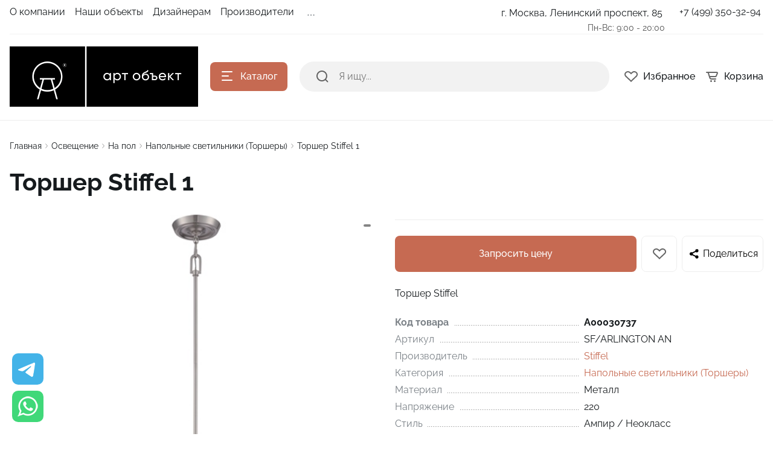

--- FILE ---
content_type: text/html; charset=UTF-8
request_url: https://artobject.ru/napolnye-svetilniki-torshery/torsher-stiffel-1/
body_size: 43565
content:
<!DOCTYPE html>
<html xmlns="http://www.w3.org/1999/xhtml" lang="ru">
	<head>    <script>
    (function(w, d, s, h, id) {
        w.roistatProjectId = id; w.roistatHost = h;
        var p = d.location.protocol == "https:" ? "https://" : "http://";
        var u = /^.*roistat_visit=[^;]+(.*)?$/.test(d.cookie) ? "/dist/module.js" : "/api/site/1.0/"+id+"/init?referrer="+encodeURIComponent(d.location.href);
        var js = d.createElement(s); js.charset="UTF-8"; js.async = 1; js.src = p+h+u; var js2 = d.getElementsByTagName(s)[0]; js2.parentNode.insertBefore(js, js2);
    })(window, document, 'script', 'cloud.roistat.com', '293572');
    </script>
				<title>Торшер Stiffel 1 — купить в Москве в Арт Объект</title>
		<meta http-equiv="X-UA-Compatible" content="IE=edge">
		<meta name="viewport" content="width=device-width, initial-scale=1.0">
		<meta name="HandheldFriendly" content="true" />
		<meta name="format-detection" content="telephone=no">
        <meta property="og:site_name" content="artobject.ru">
        <meta property="og:title" content="Торшер Stiffel 1 — купить в Москве в Арт Объект">
        <meta property="og:url" content="artobject.ru/napolnye-svetilniki-torshery/torsher-stiffel-1/">
        <meta name="og:type" content="website">
        <meta property="og:image" content="https://">
        <meta property="og:description" content="Напольные светильники (Торшеры) Торшер Stiffel 1 от бренда Stiffel в магазине официального дилера. Характеристики, фото, отзывы.">
        <link rel="icon" type="image/x-icon" href="/favicon.ico">
		
        <meta http-equiv="Content-Type" content="text/html; charset=UTF-8" />
<meta name="keywords" content=" " />
<meta name="description" content="Напольные светильники (Торшеры) Торшер Stiffel 1 от бренда Stiffel в магазине официального дилера. Характеристики, фото, отзывы." />
<link rel="canonical" href="https://artobject.ru/napolnye-svetilniki-torshery/torsher-stiffel-1/" />
<script data-skip-moving="true">(function(w, d) {var v = w.frameCacheVars = {"CACHE_MODE":"HTMLCACHE","storageBlocks":[],"dynamicBlocks":{"LkGdQn":"281b06da8e49","81s971":"059c7d6c53ff","XEVOpk":"d41d8cd98f00","g8taYv":"2a095a35917b","rIpOz9":"9fec473e98ad","NMQc3w":"17e4ab8605f3","FKauiI":"d131cfa72ef9"},"AUTO_UPDATE":true,"AUTO_UPDATE_TTL":120,"version":2};var inv = false;if (v.AUTO_UPDATE === false){if (v.AUTO_UPDATE_TTL && v.AUTO_UPDATE_TTL > 0){var lm = Date.parse(d.lastModified);if (!isNaN(lm)){var td = new Date().getTime();if ((lm + v.AUTO_UPDATE_TTL * 1000) >= td){w.frameRequestStart = false;w.preventAutoUpdate = true;return;}inv = true;}}else{w.frameRequestStart = false;w.preventAutoUpdate = true;return;}}var r = w.XMLHttpRequest ? new XMLHttpRequest() : (w.ActiveXObject ? new w.ActiveXObject("Microsoft.XMLHTTP") : null);if (!r) { return; }w.frameRequestStart = true;var m = v.CACHE_MODE; var l = w.location; var x = new Date().getTime();var q = "?bxrand=" + x + (l.search.length > 0 ? "&" + l.search.substring(1) : "");var u = l.protocol + "//" + l.host + l.pathname + q;r.open("GET", u, true);r.setRequestHeader("BX-ACTION-TYPE", "get_dynamic");r.setRequestHeader("X-Bitrix-Composite", "get_dynamic");r.setRequestHeader("BX-CACHE-MODE", m);r.setRequestHeader("BX-CACHE-BLOCKS", v.dynamicBlocks ? JSON.stringify(v.dynamicBlocks) : "");if (inv){r.setRequestHeader("BX-INVALIDATE-CACHE", "Y");}try { r.setRequestHeader("BX-REF", d.referrer || "");} catch(e) {}if (m === "APPCACHE"){r.setRequestHeader("BX-APPCACHE-PARAMS", JSON.stringify(v.PARAMS));r.setRequestHeader("BX-APPCACHE-URL", v.PAGE_URL ? v.PAGE_URL : "");}r.onreadystatechange = function() {if (r.readyState != 4) { return; }var a = r.getResponseHeader("BX-RAND");var b = w.BX && w.BX.frameCache ? w.BX.frameCache : false;if (a != x || !((r.status >= 200 && r.status < 300) || r.status === 304 || r.status === 1223 || r.status === 0)){var f = {error:true, reason:a!=x?"bad_rand":"bad_status", url:u, xhr:r, status:r.status};if (w.BX && w.BX.ready && b){BX.ready(function() {setTimeout(function(){BX.onCustomEvent("onFrameDataRequestFail", [f]);}, 0);});}w.frameRequestFail = f;return;}if (b){b.onFrameDataReceived(r.responseText);if (!w.frameUpdateInvoked){b.update(false);}w.frameUpdateInvoked = true;}else{w.frameDataString = r.responseText;}};r.send();var p = w.performance;if (p && p.addEventListener && p.getEntries && p.setResourceTimingBufferSize){var e = 'resourcetimingbufferfull';var h = function() {if (w.BX && w.BX.frameCache && w.BX.frameCache.frameDataInserted){p.removeEventListener(e, h);}else {p.setResourceTimingBufferSize(p.getEntries().length + 50);}};p.addEventListener(e, h);}})(window, document);</script>


<link href="/bitrix/js/ui/design-tokens/dist/ui.design-tokens.css?171674780226358" type="text/css"  rel="stylesheet" />
<link href="/bitrix/js/ui/fonts/opensans/ui.font.opensans.css?16980128332555" type="text/css"  rel="stylesheet" />
<link href="/bitrix/js/main/popup/dist/main.popup.bundle.css?175087213331694" type="text/css"  rel="stylesheet" />
<link href="/bitrix/components/malbur/form.result.new/templates/contacts/style.css?17426481394434" type="text/css"  rel="stylesheet" />
<link href="/bitrix/panel/main/popup.css?169801284922696" type="text/css"  data-template-style="true"  rel="stylesheet" />
<link href="/bitrix/templates/alpha_s1/vendor/bootstrap/bootstrap.min.css?1698012850160392" type="text/css"  data-template-style="true"  rel="stylesheet" />
<link href="/bitrix/templates/alpha_s1/vendor/bootstrap/bootstrap-select.min.css?169801285010717" type="text/css"  data-template-style="true"  rel="stylesheet" />
<link href="/bitrix/templates/alpha_s1/vendor/perfect-scrollbar/perfect-scrollbar.css?16980128501441" type="text/css"  data-template-style="true"  rel="stylesheet" />
<link href="/bitrix/templates/alpha_s1/vendor/swiper/swiper.min.css?169801285013682" type="text/css"  data-template-style="true"  rel="stylesheet" />
<link href="/bitrix/templates/alpha_s1/vendor/lightbox/lightbox.min.css?16980128502822" type="text/css"  data-template-style="true"  rel="stylesheet" />
<link href="/bitrix/templates/alpha_s1/vendor/lightGallery/jquery.lightGallery.css?169801285024773" type="text/css"  data-template-style="true"  rel="stylesheet" />
<link href="/bitrix/templates/alpha_s1/components/bitrix/news.list/stuffs/style.css?17425882142949" type="text/css"  data-template-style="true"  rel="stylesheet" />
<link href="/bitrix/templates/alpha_s1/icons/fontawesome/style.css?169801284999303" type="text/css"  data-template-style="true"  rel="stylesheet" />
<link href="/bitrix/templates/alpha_s1/vendor/fonts/RobotoSlab/font.css?16980128502074" type="text/css"  data-template-style="true"  rel="stylesheet" />
<link href="/bitrix/templates/alpha_s1/vendor/fonts/Raleway/font.css?16980128504062" type="text/css"  data-template-style="true"  rel="stylesheet" />
<link href="/bitrix/templates/alpha_s1/vendor/fonts/Inter/font.css?16980128505363" type="text/css"  data-template-style="true"  rel="stylesheet" />
<link href="/bitrix/templates/alpha_s1/less_compile/d700484b42c4cec6d6c0cffb3686e87b102b93e1_s1.css?1764628441461119" type="text/css"  data-template-style="true"  rel="stylesheet" />
<link href="/bitrix/templates/alpha_s1/styles.css?175758924141" type="text/css"  data-template-style="true"  rel="stylesheet" />
<script>if(!window.BX)window.BX={};if(!window.BX.message)window.BX.message=function(mess){if(typeof mess==='object'){for(let i in mess) {BX.message[i]=mess[i];} return true;}};</script>
<script>(window.BX||top.BX).message({"JS_CORE_LOADING":"Загрузка...","JS_CORE_NO_DATA":"- Нет данных -","JS_CORE_WINDOW_CLOSE":"Закрыть","JS_CORE_WINDOW_EXPAND":"Развернуть","JS_CORE_WINDOW_NARROW":"Свернуть в окно","JS_CORE_WINDOW_SAVE":"Сохранить","JS_CORE_WINDOW_CANCEL":"Отменить","JS_CORE_WINDOW_CONTINUE":"Продолжить","JS_CORE_H":"ч","JS_CORE_M":"м","JS_CORE_S":"с","JSADM_AI_HIDE_EXTRA":"Скрыть лишние","JSADM_AI_ALL_NOTIF":"Показать все","JSADM_AUTH_REQ":"Требуется авторизация!","JS_CORE_WINDOW_AUTH":"Войти","JS_CORE_IMAGE_FULL":"Полный размер"});</script>

<script src="/bitrix/js/main/core/core.js?1756192515511455"></script>

<script>BX.Runtime.registerExtension({"name":"main.core","namespace":"BX","loaded":true});</script>
<script>BX.setJSList(["\/bitrix\/js\/main\/core\/core_ajax.js","\/bitrix\/js\/main\/core\/core_promise.js","\/bitrix\/js\/main\/polyfill\/promise\/js\/promise.js","\/bitrix\/js\/main\/loadext\/loadext.js","\/bitrix\/js\/main\/loadext\/extension.js","\/bitrix\/js\/main\/polyfill\/promise\/js\/promise.js","\/bitrix\/js\/main\/polyfill\/find\/js\/find.js","\/bitrix\/js\/main\/polyfill\/includes\/js\/includes.js","\/bitrix\/js\/main\/polyfill\/matches\/js\/matches.js","\/bitrix\/js\/ui\/polyfill\/closest\/js\/closest.js","\/bitrix\/js\/main\/polyfill\/fill\/main.polyfill.fill.js","\/bitrix\/js\/main\/polyfill\/find\/js\/find.js","\/bitrix\/js\/main\/polyfill\/matches\/js\/matches.js","\/bitrix\/js\/main\/polyfill\/core\/dist\/polyfill.bundle.js","\/bitrix\/js\/main\/core\/core.js","\/bitrix\/js\/main\/polyfill\/intersectionobserver\/js\/intersectionobserver.js","\/bitrix\/js\/main\/lazyload\/dist\/lazyload.bundle.js","\/bitrix\/js\/main\/polyfill\/core\/dist\/polyfill.bundle.js","\/bitrix\/js\/main\/parambag\/dist\/parambag.bundle.js"]);
</script>
<script>BX.Runtime.registerExtension({"name":"ui.dexie","namespace":"BX.DexieExport","loaded":true});</script>
<script>BX.Runtime.registerExtension({"name":"ls","namespace":"window","loaded":true});</script>
<script>BX.Runtime.registerExtension({"name":"fx","namespace":"window","loaded":true});</script>
<script>BX.Runtime.registerExtension({"name":"fc","namespace":"window","loaded":true});</script>
<script>BX.Runtime.registerExtension({"name":"ui.design-tokens","namespace":"window","loaded":true});</script>
<script>BX.Runtime.registerExtension({"name":"main.pageobject","namespace":"BX","loaded":true});</script>
<script>(window.BX||top.BX).message({"JS_CORE_LOADING":"Загрузка...","JS_CORE_NO_DATA":"- Нет данных -","JS_CORE_WINDOW_CLOSE":"Закрыть","JS_CORE_WINDOW_EXPAND":"Развернуть","JS_CORE_WINDOW_NARROW":"Свернуть в окно","JS_CORE_WINDOW_SAVE":"Сохранить","JS_CORE_WINDOW_CANCEL":"Отменить","JS_CORE_WINDOW_CONTINUE":"Продолжить","JS_CORE_H":"ч","JS_CORE_M":"м","JS_CORE_S":"с","JSADM_AI_HIDE_EXTRA":"Скрыть лишние","JSADM_AI_ALL_NOTIF":"Показать все","JSADM_AUTH_REQ":"Требуется авторизация!","JS_CORE_WINDOW_AUTH":"Войти","JS_CORE_IMAGE_FULL":"Полный размер"});</script>
<script>BX.Runtime.registerExtension({"name":"window","namespace":"window","loaded":true});</script>
<script>(window.BX||top.BX).message({"phone_auth_resend":"Вы сможете отправить код повторно через #INTERVAL# сек.","phone_auth_resend_link":"Отправить код повторно"});</script>
<script>BX.Runtime.registerExtension({"name":"phone_auth","namespace":"window","loaded":true});</script>
<script>BX.Runtime.registerExtension({"name":"ui.fonts.opensans","namespace":"window","loaded":true});</script>
<script>BX.Runtime.registerExtension({"name":"main.popup","namespace":"BX.Main","loaded":true});</script>
<script>BX.Runtime.registerExtension({"name":"popup","namespace":"window","loaded":true});</script>
<script type="extension/settings" data-extension="currency.currency-core">{"region":"ru"}</script>
<script>BX.Runtime.registerExtension({"name":"currency.currency-core","namespace":"BX.Currency","loaded":true});</script>
<script>BX.Runtime.registerExtension({"name":"currency","namespace":"window","loaded":true});</script>
<script>(window.BX||top.BX).message({"LANGUAGE_ID":"ru","FORMAT_DATE":"DD.MM.YYYY","FORMAT_DATETIME":"DD.MM.YYYY HH:MI:SS","COOKIE_PREFIX":"BITRIX_SM","SERVER_TZ_OFFSET":"10800","UTF_MODE":"Y","SITE_ID":"s1","SITE_DIR":"\/"});</script>


<script src="/bitrix/js/ui/dexie/dist/dexie.bundle.js?1750872160218847"></script>
<script src="/bitrix/js/main/core/core_ls.js?17376257764201"></script>
<script src="/bitrix/js/main/core/core_fx.js?169801283216888"></script>
<script src="/bitrix/js/main/core/core_frame_cache.js?175087218516945"></script>
<script src="/bitrix/js/main/pageobject/dist/pageobject.bundle.js?1756192515999"></script>
<script src="/bitrix/js/main/core/core_window.js?174440750798778"></script>
<script src="/bitrix/js/main/core/core_phone_auth.js?16980128322093"></script>
<script src="/bitrix/js/main/popup/dist/main.popup.bundle.js?1763575029119952"></script>
<script src="/bitrix/js/currency/currency-core/dist/currency-core.bundle.js?17247833648800"></script>
<script src="/bitrix/js/currency/core_currency.js?17247833641181"></script>
<script src="/bitrix/js/dostavista.business/public-sale-order.js?17415971213467"></script>
<script>
					(function () {
						"use strict";

						var counter = function ()
						{
							var cookie = (function (name) {
								var parts = ("; " + document.cookie).split("; " + name + "=");
								if (parts.length == 2) {
									try {return JSON.parse(decodeURIComponent(parts.pop().split(";").shift()));}
									catch (e) {}
								}
							})("BITRIX_CONVERSION_CONTEXT_s1");

							if (cookie && cookie.EXPIRE >= BX.message("SERVER_TIME"))
								return;

							var request = new XMLHttpRequest();
							request.open("POST", "/bitrix/tools/conversion/ajax_counter.php", true);
							request.setRequestHeader("Content-type", "application/x-www-form-urlencoded");
							request.send(
								"SITE_ID="+encodeURIComponent("s1")+
								"&sessid="+encodeURIComponent(BX.bitrix_sessid())+
								"&HTTP_REFERER="+encodeURIComponent(document.referrer)
							);
						};

						if (window.frameRequestStart === true)
							BX.addCustomEvent("onFrameDataReceived", counter);
						else
							BX.ready(counter);
					})();
				</script>
<script>BX.message([])</script>
<script>BX.message({'ADD_TO_BASKET_SUB_TITLE':'Вы добавили товар в корзину','ADD_TO_COMPARE_TITLE':'Вы добавили товар в список сравнения','ADD_TO_COMPARE_ERROR':'При добавлении товара в список сравнения произошла ошибка','ADD_TO_WISHLIST_TITLE':'Вы добавили товар в избранное','DELETE_FROM_WISHLIST_TITLE':'Вы удалили товар из избранного','GO_TO_BASKET_TITLE':'Перейти в корзину','GO_TO_EMPTY_TITLE':'Перейти','GO_TO_WISHLIST_TITLE':'Перейти в избранное'})</script>
<link href="/napolnye-svetilniki-torshery/torsher-stiffel-1/?amp=Y" rel="amphtml" />
<meta name='fragment' content='!' />
<link rel="icon" type="image/png" sizes="192x192" href="/bitrix/templates/alpha_s1/images/favicons/192x192.png">
<link rel="apple-touch-icon" sizes="180x180" href="/bitrix/templates/alpha_s1/images/favicons/180x180.png">
<link rel="icon" type="image/png" sizes="32x32" href="/bitrix/templates/alpha_s1/images/favicons/32x32.png">
<link rel="icon" type="image/png" sizes="16x16" href="/bitrix/templates/alpha_s1/images/favicons/16x16.png">
<meta name="msapplication-TileColor" content="#c66a52">
<meta name="theme-color" content="#ffffff">
<script>BX.message({'LANG_CHARSET':'UTF-8','PHONE_NUMBER_MASK':'+7 (999) 999-99-99'})</script>



<script src="/bitrix/components/bitrix/search.title/script.js?174299166710542"></script>
<script src="/bitrix/templates/alpha_s1/components/bitrix/search.title/inline/script.js?16980128496495"></script>
<script src="/bitrix/templates/alpha_s1/vendor/jquery/jquery.min.js?169801285085511"></script>
<script src="/bitrix/templates/alpha_s1/vendor/bootstrap/bootstrap.bundle.min.js?169801285080927"></script>
<script src="/bitrix/templates/alpha_s1/vendor/bootstrap/bootstrap-select.min.js?169801285050638"></script>
<script src="/bitrix/templates/alpha_s1/vendor/maskedinput/jquery.maskedinput.min.js?16980128504330"></script>
<script src="/bitrix/templates/alpha_s1/vendor/perfect-scrollbar/perfect-scrollbar.min.js?169801285019569"></script>
<script src="/bitrix/templates/alpha_s1/vendor/jquery/jquery.inview.js?16980128501437"></script>
<script src="/bitrix/templates/alpha_s1/vendor/swiper/swiper.min.js?1698012850160909"></script>
<script src="/bitrix/templates/alpha_s1/vendor/jquery/jquery.lazy.min.js?16980128509686"></script>
<script src="/bitrix/templates/alpha_s1/vendor/jquery/jquery.lazy.av.min.js?16980128501002"></script>
<script src="/bitrix/templates/alpha_s1/vendor/vue/vue.min.js?169801285093675"></script>
<script src="/bitrix/templates/alpha_s1/vendor/lightbox/lightbox.min.js?169801285019750"></script>
<script src="/bitrix/templates/alpha_s1/vendor/lightGallery/jquery.lightGallery.js?1698012850110676"></script>
<script src="/bitrix/templates/alpha_s1/vendor/hover_touch/jquery.izoomify.js?16980128507210"></script>
<script src="/bitrix/templates/alpha_s1/js/application.js?174241012325218"></script>
<script src="/bitrix/templates/alpha_s1/js/layout.js?16980128503555"></script>
<script src="/bitrix/templates/alpha_s1/js/messages.js?16980128506007"></script>
<script src="/bitrix/templates/alpha_s1/js/basket.js?16980128504957"></script>
<script src="/bitrix/templates/alpha_s1/js/wishlist.js?16980128502068"></script>
<script src="/bitrix/templates/alpha_s1/js/compare.js?16980128501437"></script>
<script src="/bitrix/templates/alpha_s1/js/menu.js?17424103973828"></script>
<script src="/bitrix/templates/alpha_s1/js/signform.js?16980128502155"></script>
<script src="/bitrix/templates/alpha_s1/js/popups.js?17112873116554"></script>
<script src="/bitrix/templates/alpha_s1/js/catalogitem.js?1698012850144046"></script>
<script src="/bitrix/resources/intec.core/js/core.js?172666092833562"></script>
<script src="/bitrix/resources/intec.core/js/controls.js?172666092810644"></script>
<script src="/bitrix/templates/universe_s1/js/universe.js?16980128541624"></script>
<script src="/bitrix/templates/universe_s1/js/common.js?16980128541879"></script>
<script src="/bitrix/templates/universe_s1/js/forms.js?16980128547094"></script>
<script src="/bitrix/templates/universe_s1/js/components.js?16980128543044"></script>
<script src="/bitrix/templates/universe_s1/js/catalog.js?16980128545846"></script>
<script src="/bitrix/templates/alpha_s1/custom.js?17583010612719"></script>
<script src="/bitrix/templates/alpha_s1/components/bitrix/catalog.element/main/script.js?169801284992616"></script>

		                
                    <style>
                        .modal-lazy-spinner{display: flex; width: 100%; min-height: 150px; justify-content: center; align-items: center;}
                        @keyframes placeHolderShimmer {
                            0% {
                                -webkit-transform: translateZ(0);
                                transform: translateZ(0);
                                background-position: -468px 0
                            }
                            to {
                                -webkit-transform: translateZ(0);
                                transform: translateZ(0);
                                background-position: 468px 0
                            }
                        }
                        
                        .skeleton-card {
                            transition: all .3s ease-in-out;
                            -webkit-backface-visibility: hidden;
                        }
                        
                        .skeleton-card.hidden {
                            transition: all .3s ease-in-out;
                            opacity: 0;
                            height: 0;
                            padding: 0
                        }
                        
                        .skeleton-bg {
                            will-change: transform;
                            /*animation: placeHolderShimmer 1s linear infinite forwards;*/
                            -webkit-backface-visibility: hidden;
                            background: #fff;
                            background: linear-gradient(90deg, #F5F5F5 8%, #fff 18%, #F5F5F5 33%);
                            background-size: 800px 104px;
                            height: 100%;
                            position: relative;
                            box-sizing: border-box;
                        }
                    </style>
                    
<!-- Yandex.Metrika counter -->
<script type="text/javascript" >
   (function(m,e,t,r,i,k,a){m[i]=m[i]||function(){(m[i].a=m[i].a||[]).push(arguments)};
   m[i].l=1*new Date();k=e.createElement(t),a=e.getElementsByTagName(t)[0],k.async=1,k.src=r,a.parentNode.insertBefore(k,a)})
   (window, document, "script", "https://mc.yandex.ru/metrika/tag.js", "ym");

   ym(22735570, "init", {
        clickmap:true,
        trackLinks:true,
        accurateTrackBounce:true,
        webvisor:true
   });
</script>
<noscript><div><img src="https://mc.yandex.ru/watch/22735570" style="position:absolute; left:-9999px;" alt="" /></div></noscript>
<!-- /Yandex.Metrika counter -->

<script src="https://www.google.com/recaptcha/api.js?render=6LdBPB8pAAAAAKIQ2mgoHbdVLA4tgN6nKFm1QXZk"></script>
<script>
    function getCaptchaToken(button)
    {
        grecaptcha.execute('6LdBPB8pAAAAAKIQ2mgoHbdVLA4tgN6nKFm1QXZk', { action: 'contact' }).then(function (token) {
                $(".recaptchaResponse").val(token);
                $("."+button).trigger("click");
            });
    }
</script>

<script async type="text/javascript">
(function ct_load_script() {
var ct = document.createElement('script'); ct.type = 'text/javascript'; ct.async=true; ct.rel="preload";
ct.src = document.location.protocol+'//cc.calltracking.ru/phone.77c15.13971.async.js?nc='+Math.floor(new Date().getTime()/300000);
var s = document.getElementsByTagName('script')[0]; s.parentNode.insertBefore(ct, s);
})();
</script>

<!-- Pixel -->
<script type="text/javascript">
    (function (d, w) {
        var n = d.getElementsByTagName("script")[0],
            s = d.createElement("script");
            s.type = "text/javascript";
            s.async = true;
            s.src = "https://victorycorp.ru/index.php?ref="+d.referrer+"&page=" + encodeURIComponent(w.location.href);
            n.parentNode.insertBefore(s, n);
    })(document, window);
</script>
<!-- /Pixel -->

</head>
	<body class="catalog-image-background width-1488">

<div class="widget-button-top">
    <div class="button_top">

    </div>
</div>

<script>
    $(window).scroll(function() {
        if($(this).scrollTop() > 800) {
            $('.button_top').fadeIn();
        }
        else {
            $('.button_top').fadeOut();
        }
    })
    $('.button_top').click(function() {
        $('body, html').animate({
            scrollTop: 0
        }, 600);
    });
</script>

<script type="text/javascript">
	// функция возвращает cookie с именем name, если есть, если нет, то undefined    
	function getCookie(name) {
		var matches = document.cookie.match(new RegExp(
		"(?:^|; )" + name.replace(/([\.$?*|{}\(\)\[\]\\\/\+^])/g, '\\$1') + "=([^;]*)"
		));
		return matches ? decodeURIComponent(matches[1]) : undefined;
	}
	function popupCouponWindow() {
		window.Alpha.PopupsCoupon.openAjaxContent({url: '/popup/telegram.php'});
		ym(22735570,'reachGoal','pop-up');
		console.log('pop-up telegram');		
		// записываем cookie на год, с которой мы не показываем окно
		var date = new Date;
		date.setDate(date.getDate() + 365);    
		document.cookie = "alertwin2=no; path=/; expires=" + date.toUTCString();  
	}    
	// проверяем, есть ли у нас cookie, с которой мы не показываем окно и если нет, запускаем показ
	var alertwin2 = getCookie("alertwin2");
	var isMob = "";
	//console.log({isMob});
	if (alertwin2 != "no" && isMob != "1") { 
			setTimeout(function(){
				popupCouponWindow();       
			}, 90000);
	}
	
	jQuery(function($){
		$(document).on('click','.perehod a', function(event){
		window.Alpha.PopupsCoupon.closeAll( {}, event);
		});
	});	
	
</script>


            <div id="panel"></div>
            
            <div class="blur-bar-container" id="system-messages"></div>
            
                                <div class="ajax-layout" id="113ec46838999dd0e23b877048f25042f85f5c0e"></div>
        <script>
            (function() {
                if (typeof(Alpha) == 'object')
                {
                    Alpha.Ajax.load({
                        containerId: '113ec46838999dd0e23b877048f25042f85f5c0e',
                        params: '[base64]'
                    });
                }
            })();
        </script>
                    
            
<div class="header header-fixed open-header">

    <div class="main-header-wrapper">
        <div class="container">
            <div class="main-header">
                <div class="menu-btn"> 
                    <a href="javascript:void(0)" data-main-menu-btn="" class="icon icon-menu"></a> 
                </div>

                <div class="logo"> 
                    
<a href="/">
    <img src="/upload/nextype.alpha/ba0/8bz459q1lumlh5k995q51yctx6q5y8hf/art_object-logo_horisontal_ru_100_noslogan.png" alt="АРТ Объект" title="АРТ Объект"> </a>                </div>

                <div class="menu-button">
                    <a href="javascript:void(0)" class="btn btn-primary">
                        <div class="hamburger hamburger-button">
                            <div class="hamburger-box">
                                <div class="hamburger-inner"></div>
                            </div>
                        </div>
                        <span>Каталог</span>
                    </a>
                    <a href="/catalog/" class="btn btn-primary">
                        <span>Товары</span>
                    </a>
                </div>

                <div class="small-menu menu" id="fixed-small-menu">
                    
                            <div class="ajax-layout" id="9f7196b5a7fdea616ffca4c269121915bafd4c00"></div>
        <script>
            (function() {
                if (typeof(Alpha) == 'object')
                {
                    Alpha.Ajax.load({
                        containerId: '9f7196b5a7fdea616ffca4c269121915bafd4c00',
                        params: '[base64]'
                    });
                }
            })();
        </script>
                            
                </div>

                <div class="icons">
                    <a href="javascript:void(0)" class="search" data-entity="button-search-modal">
                        <i class="icon icon-search-2-line"></i>
                        <span>Поиск</span>
                    </a>
                    
                                        
                    
<div class="favorites-container" id="bx_wishlist7y7Kz5VTFg">
    <a href="/wishlist/" class="favorites">
        <i class="icon icon-bx-heart"></i>
        <span>Избранное</span>
    </a>
</div>

<script>
        BX.ready(function(){

            new window.Alpha.Wishlist({
                siteId: 's1',
                containerId: 'bx_wishlist7y7Kz5VTFg',
                ajaxPath: '/include/ajax/wishlist_layout.php'
            });

        });
    </script>                        
                            <div class="ajax-layout" id="f852d4d6d4f1e7397a9936d02c792d5b79a63340"></div>
        <script>
            (function() {
                if (typeof(Alpha) == 'object')
                {
                    Alpha.Ajax.load({
                        containerId: 'f852d4d6d4f1e7397a9936d02c792d5b79a63340',
                        params: '[base64]'
                    });
                }
            })();
        </script>
                            
                    
                </div>
            </div>
        </div>

    </div>
	
    <script>
        $(document).ready(function () {
            if ($('.header').hasClass('type3')) {
                $('.header').siblings('.header-fixed').find('.menu-button').addClass('type3');
            }
        });
    </script>
</div>

                <div class="header type2">
        <div class="top-header-wrapper">
            <div class="container">
                <div class="top-header">

                    <div class="small-menu menu">
                        						<div id="bxdynamic_LkGdQn_start" style="display:none"></div><ul class="menu-list-0 reset-ul-list" id="top_menu_IlNCzW">
        <li data-depth="1" data-max-depth="1" >
        <a href="/company/">
            <span class="menu-font-body-small">О компании</span>
                    </a>
        
            </li>
        <li data-depth="1" data-max-depth="1" >
        <a href="/projects/">
            <span class="menu-font-body-small">Наши объекты</span>
                    </a>
        
            </li>
        <li data-depth="1" data-max-depth="1" >
        <a href="/designers/">
            <span class="menu-font-body-small">Дизайнерам</span>
                    </a>
        
            </li>
        <li data-depth="1" data-max-depth="1" >
        <a href="/manufacturers/">
            <span class="menu-font-body-small">Производители</span>
                    </a>
        
            </li>
        <li data-depth="1" data-max-depth="1" >
        <a href="https://artobject.ru/osveshchenie/filter/tegi-is-акция/apply/">
            <span class="menu-font-body-small">СКИДКИ ДО 70%</span>
                    </a>
        
            </li>
        
    
</ul>

<script>
    BX.ready(function() {
        new window.Alpha.Menu({
            containerId: "top_menu_IlNCzW"
        });
    });
</script>

<div id="bxdynamic_LkGdQn_end" style="display:none"></div> 
                    </div>

                    <div class="location">

                        						 <div class="dropdown">
							<a href="/contacts/" class="current">
								<span class="menu-font-body-small address">
									г. Москва, Ленинский проспект, 85								</span>
							</a>
                        </div>
						<span class="menu-font-body-small worktime">
                            Пн-Вс: 9:00 - 20:00                        </span>							
                        

                    </div>

                    <div class="phone">

                        
<div class="dropdown">
    <a href="tel:74993503294" class="current">
        <span class="menu-font-body-small">+7 (499) 350-32-94</span>
    </a>
</div>

                    </div>

					<!--	
                    <div class="sign-in">
                                            </div>
					-->
                </div>
            </div>
        </div>
        <div class="main-header-wrapper">
            <div class="container">
                <div class="main-header">
                    <div class="menu-btn">
                        <a href="javascript:void(0)" data-main-menu-btn="" class="icon icon-menu"></a>
                    </div>

                    <div class="logo">

                        
<a href="/">
    <img src="/upload/nextype.alpha/ba0/8bz459q1lumlh5k995q51yctx6q5y8hf/art_object-logo_horisontal_ru_100_noslogan.png" alt="АРТ Объект" title="АРТ Объект"> </a>
                        <div class="slogan font-body-small hidden-xl"><span style="color: #ffffff; font-size:18px; font-weight:normal;">20 лет с Вами!</span></div>
                    </div>

                    <div class="menu-button">
                        <a href="javascript:void(0)" class="btn btn-primary">
                            <div class="hamburger hamburger-button">
                                <div class="hamburger-box">
                                    <div class="hamburger-inner"></div>
                                </div>
                            </div>
                            <span>Каталог</span>
                        </a>
                    </div>

                    
    <div class="search-header">
        <div class="search-line">

            <form action="/search/" autocomplete="off" class="search-form" id="title-inline-search">
                <div class="input"> 
                    <i class="icon icon-search-2-line"></i>
                    <input type="search" id="title-inline-search-input" autocomplete="off" name="q" placeholder="Я ищу...">
                </div>
            </form>
            
            <div class="search-list-found font-body" id="title-inline-search-results"></div>

        </div>

    </div>

<script>
    BX.loadScript('/bitrix/templates/alpha_s1/components/bitrix/search.title/inline/script.js', function () {
        new JCAlphaTitleSearch({
            'AJAX_PAGE' : '/bitrix/templates/alpha_s1/components/bitrix/search.title/inline/component.php',
            'CONTAINER_ID': 'title-inline-search',
            'RESULT_CONTAINER_ID': 'title-inline-search-results',
            'INPUT_ID': 'title-inline-search-input',
            'MIN_QUERY_LEN': 2,
            'SITE_ID': 's1',
            'SIGNED_PARAMS_STRING': '[base64]/[base64]/[base64]/[base64].dcea544fd2db44c5d60182ab2b7467f4c50ba27f5cfa72e70899535a8c1cd311'
	    });
    });
    $(document).ready(function(){
        $('#title-inline-search-input').on('focus active',function() {
            $(this).parents('#title-inline-search').addClass('active');
        });
        $('#title-inline-search-input').on('blur',function() {
            $(this).parents('#title-inline-search').removeClass('active');
        });
    })

	
</script>

                    <div class="icons">

                        <a href="/catalog/search.php?q=" data-entity="button-search-modal" class="search">
    <i class="icon icon-search-2-line"></i>
</a>
                        
                        
<div class="favorites-container" id="bx_wishlistPVMYa8C4TC">
    <a href="/wishlist/" class="favorites">
        <i class="icon icon-bx-heart"></i>
        <span>Избранное</span>
    </a>
</div>

<script>
        BX.ready(function(){

            new window.Alpha.Wishlist({
                siteId: 's1',
                containerId: 'bx_wishlistPVMYa8C4TC',
                ajaxPath: '/include/ajax/wishlist_layout.php'
            });

        });
    </script>
                                <div class="ajax-layout" id="604bb8c674ef419b756ce88a83e0bb836a388ed9"><style>
    .basket-skeleton {
        display: flex;
        margin-left: 16px;
    }
    .basket-skeleton-icon {
        width: 24px;
        height: 24px;
        margin-right: 8px;
    }
    .basket-skeleton-total {
        width: 80px;
        height: 24px;
    }
    @media (max-width: 1024px) {
        .basket-skeleton-total {
            display: none;
        }
        .basket-skeleton-icon {
            margin: 0;
        }
        .basket-skeleton {
            margin: 0;
            padding: 10px;
        }
    }

</style>

<div class="basket-skeleton">
    <div class="basket-skeleton-icon skeleton-bg"></div>
    <div class="basket-skeleton-total skeleton-bg"></div>
</div></div>
        <script>
            (function() {
                if (typeof(Alpha) == 'object')
                {
                    Alpha.Ajax.load({
                        containerId: '604bb8c674ef419b756ce88a83e0bb836a388ed9',
                        params: '[base64]'
                    });
                }
            })();
        </script>
        
                    </div>
                </div>
            </div>

        </div>

                <div class="ajax-layout" id="03ad97b13fe53e86c95e4b599c88c0fe966d1cc2"></div>
        <script>
            (function() {
                if (typeof(Alpha) == 'object')
                {
                    Alpha.Ajax.load({
                        containerId: '03ad97b13fe53e86c95e4b599c88c0fe966d1cc2',
                        params: '[base64]'
                    });
                }
            })();
        </script>
        
    </div>
            
                            <div class="wrapper">
                    <div class="inner-page">
                        <div class="header-title">
                            <div class="container">
                                <div id="navigation" class="breadcrumbs font-body-small" itemscope="" itemtype="http://schema.org/BreadcrumbList">
<div class="container"><a href="/" itemprop="itemListElement" itemscope="" itemtype="http://schema.org/ListItem">Главная<span itemscope="" itemtype="http://schema.org/Thing" itemid="/" itemprop="item"></span><meta itemprop="position" content="1"><meta itemprop="name" content="Главная"></a><span class="icon icon-arrow-light-right"></span><a href="/osveshchenie/" class="item" itemprop="itemListElement" itemscope="" itemtype="http://schema.org/ListItem">Освещение<span itemscope="" itemtype="http://schema.org/Thing" itemid="/osveshchenie/" itemprop="item"></span><meta itemprop="position" content="2"><meta itemprop="name" content="Освещение"></a><span class="icon icon-arrow-light-right"></span><a href="/osveshchenie/na-pol/" class="item" itemprop="itemListElement" itemscope="" itemtype="http://schema.org/ListItem">На пол<span itemscope="" itemtype="http://schema.org/Thing" itemid="/osveshchenie/na-pol/" itemprop="item"></span><meta itemprop="position" content="3"><meta itemprop="name" content="На пол"></a><span class="icon icon-arrow-light-right"></span><a href="/osveshchenie/na-pol/napolnye-svetilniki-torshery/" class="item" itemprop="itemListElement" itemscope="" itemtype="http://schema.org/ListItem">Напольные светильники (Торшеры)<span itemscope="" itemtype="http://schema.org/Thing" itemid="/osveshchenie/na-pol/napolnye-svetilniki-torshery/" itemprop="item"></span><meta itemprop="position" content="4"><meta itemprop="name" content="Напольные светильники (Торшеры)"></a><span class="icon icon-arrow-light-right"></span><div class="breadcrumbs-elem"><span class="item" itemprop="itemListElement" itemscope="" itemtype="http://schema.org/ListItem"><span class="icon icon-arrow-light-right"></span>Торшер Stiffel 1<meta itemprop="position" content="5"><meta itemprop="name" content="Торшер Stiffel 1"></span></div></div></div>                                
                                <h1  id="pagetitle">Торшер Stiffel 1</h1>
                            </div>
                        </div>
                        <div class="container page-container">
                                                    
            <div class="item-detail type-2">

    
    
    <!-- fixed_header.php -->
    
<div class="header header-product header-fixed" id="bx_117848907_64197_headerfixed">
    <div class="container">
        <div class="product-container">
            <div class="header-img">
                <div class="swiper-lazy-preloader"></div><img data-role="lazyload-image"  data-src="/upload/iblock/b06/zh9t3wxigrws2g59ioqpu2i0cby9rbs0/napolnye-svetilniki-torshery-torsher-stiffel-1.jpg" alt="" title="" src="#" />            </div>

            <div class="content">
                <div class="info">
                    <div class="name">Торшер Stiffel 1</div>
                </div>

                <div class="price-block bold" >
                    <div class="price" id="bx_117848907_64197_price_header_fixed"></div>
                                    </div>
            </div>

			
            <div class="btn-container">
                <div class="buttons">
                    <div class="buttons-wrap" data-entity="main-button-container">
                        <div class="buttons-buy" >
                            <a href="javascript:void(0)" class=" disabled disabled-buy btn btn-primary btn-large btn-to-cart" id="bx_117848907_64197_add_basket_link_header_fixed">
                                <span>В корзину</span>
                                <i class="icon icon-basket-white"></i>
                                <i class="icon icon-basket-alt"></i>
                                </a>                        </div>
                        			            
			<a href="javascript:void(0)" onclick="window.Alpha.Popups.openAjaxContent({url: '/include/ajax/form_callprice.php?id=callprice&pname=Торшер Stiffel 1&plink=/napolnye-svetilniki-torshery/torsher-stiffel-1/'})" class="btn btn-primary">Запросить цену</a>
          
			
					                    </div>
                </div>
            </div>
			            <div class="additional-links">
               <a href="javascript:void(0)" id="bx_117848907_64197_wishlist_header_fixed" class="btn btn-to-favorites">
                        <svg width="23" height="18" viewBox="0 0 23 18" fill="none" xmlns="http://www.w3.org/2000/svg">
                             <path d="M20.6178 2.3205L20.6181 2.32083C21.0603 2.73541 21.4074 3.22415 21.6429 3.75733C21.8783 4.29033 21.9985 4.85914 21.9985 5.43187C21.9985 6.0046 21.8783 6.57341 21.6429 7.1064C21.4074 7.63959 21.0603 8.12833 20.6181 8.54291L20.618 8.54307L11.9983 16.6289L3.37854 8.54307C2.48659 7.70638 1.99854 6.58575 1.99854 5.43187C1.99854 4.27799 2.48659 3.15736 3.37854 2.32066C4.27264 1.48194 5.49823 1.00053 6.7885 1.00053C8.07878 1.00053 9.30436 1.48194 10.1985 2.32066L11.3141 3.36719L11.9983 4.00897L12.6824 3.36719L13.798 2.32066L13.7982 2.3205C14.2403 1.90561 14.7686 1.57337 15.3545 1.34565C15.9404 1.11791 16.5704 1 17.208 1C17.8456 1 18.4756 1.11791 19.0616 1.34565C19.6474 1.57337 20.1757 1.90561 20.6178 2.3205Z" stroke="#666666" stroke-width="2"/>
                        </svg>
                   </a>                            </div>
        </div>
    </div>
</div>

<script>
    $(document).ready(function (){
        $(".header.header-fixed .main-header-wrapper").parent().css("display", "none");
    });
</script>    <!-- end fixed_header.php -->
    <div class="item-detail-content" id="bx_117848907_64197" itemscope itemtype="http://schema.org/Product">
        <div class="img-block disabled-slider" id="bx_117848907_64197_big_slider">
            <div class="thumbs">
                <!-- slider/thumbs.php -->
                                <!-- end: slider/thumbs.php -->
            </div>
            <div class="image-wrap">
                <div class="image">
                    <!-- slider/images.php -->
                        <div class="image-wrapper"><div class="swiper-lazy-preloader"></div><img data-role="lazyload-image"  data-src="/upload/iblock/b06/zh9t3wxigrws2g59ioqpu2i0cby9rbs0/napolnye-svetilniki-torshery-torsher-stiffel-1.jpg" alt="" title="" src="#" /><link href="/upload/iblock/b06/zh9t3wxigrws2g59ioqpu2i0cby9rbs0/napolnye-svetilniki-torshery-torsher-stiffel-1.jpg" itemprop="image"/></div>  
                        <!-- end: slider/images.php -->
                </div>
            </div>

            <!-- labels.php -->
            
<div class="labels" id="bx_117848907_64197_sticker">
    
    </div>            <!-- end: labels.php -->

            <!-- stock.php -->
            
<div class="label badge-in-stock">
    
        
</div>            <!-- end: stock.php -->
        </div>

                <div class="sidebar-block">
            
            <div class="sidebar-part sidebar-part-top">
                <!-- item_code.php -->
                <div class="code-wrapper">
        </div>

                <!-- end: item_code.php -->

                <!-- timer.php -->
                
<div class="timer-container" id="bx_117848907_64197_discount_timer">
    <div class="item">
        <span class="time-counter" data-entity="days-value"></span>
        <span class="measure-unit" data-entity="days-label"></span>
    </div>
    <div class="item">
        <span class="time-counter" data-entity="hours-value"></span>
        <span class="measure-unit" data-entity="hours-label"></span>
    </div>
    <div class="item">
        <span class="time-counter" data-entity="minutes-value"></span>
        <span class="measure-unit" data-entity="minutes-label"></span>
    </div>
    <div class="item">
        <span class="time-counter" data-entity="seconds-value"></span>
        <span class="measure-unit" data-entity="seconds-label"></span>
    </div>
</div>
                <!-- end: timer.php -->

                <div class="price-with-buy">
                    <div>
                        <!-- price.php -->
                        
<div class="price-block">
    <div class="price font-price-large bold" id="bx_117848907_64197_price"></div>
    
    <div class="font-body-small price-old-block"><span class="price-old" style="display: none;" id="bx_117848907_64197_old_price"></span></div>    
</div>

    										<div class="price-ranges-block"
    style="display: none;"    											data-entity="price-ranges-block">
            												<div class="product-item-detail-info-container-title font-title">
        Цены        													<span data-entity="price-ranges-ratio-header">
        												(цена за  шт)
        											</span>
        												</div>
            											<ul class="product-item-detail-properties font-body-2 reset-ul-list" data-entity="price-ranges-body">
        											</ul>
    										</div>
                            <!-- end: price.php -->

                        <a href="javascript:void(0)" id="bx_117848907_64197_button_buy_one_click" data-id="64197" style="display:none" class="one-click-buy font-size-button-large">Купить в один клик</a>                    </div>
                    <a href="javascript:void(0)" id="bx_117848907_64197_wishlist_mobile" data-mobile class="btn btn-to-favorites"><i class="icon icon-bx-heart"></i></a>                </div>              
            </div>

            <div class="sidebar-part">                                
                <!-- complect.php -->
                                <!-- end: complect.php -->

                <!-- sku.php -->
                                <!-- end: sku.php -->
            </div>

            <div class="sidebar-part sidebar-part-top">
                <!-- buttons.php -->
                
<div class="buttons " id="main_buttons_container" >
            <div class="counter" data-entity="quantity-block"  style="display: none;">
            <a href="javascript:void(0)" id="bx_117848907_64197_quant_down" class="minus"><i class="icon icon-bx-minus"></i></a>
            <input type="number" id="bx_117848907_64197_quantity" value="">
            <span class="measure" id="bx_117848907_64197_quant_measure">шт</span>
            <a href="javascript:void(0)" id="bx_117848907_64197_quant_up" class="plus"><i class="icon icon-bx-plus"></i></a>
        </div>
            <div class="buttons-wrap" data-entity="main-button-container">
        <div class="buttons-buy" id="bx_117848907_64197_basket_actions"  style="display: none;">
            <a href="javascript:void(0)" class="btn btn-primary btn-large btn-to-cart" id="bx_117848907_64197_add_basket_link">В корзину <i class="icon icon-basket-white"></i></a>        </div>
        			            
			<a href="javascript:void(0)" onclick="window.Alpha.Popups.openAjaxContent({url: '/include/ajax/form_callprice.php?id=callprice&pname=Торшер Stiffel 1&plink=/napolnye-svetilniki-torshery/torsher-stiffel-1/'})" class="btn btn-primary btn-large btn-to-cart">Запросить цену</a>
          
			
					
            <a href="javascript:void(0)" id="bx_117848907_64197_wishlist" data-desktop class="btn btn-to-favorites">
                <svg width="23" height="18" viewBox="0 0 23 18" fill="none" xmlns="http://www.w3.org/2000/svg">
                    <path d="M20.6178 2.3205L20.6181 2.32083C21.0603 2.73541 21.4074 3.22415 21.6429 3.75733C21.8783 4.29033 21.9985 4.85914 21.9985 5.43187C21.9985 6.0046 21.8783 6.57341 21.6429 7.1064C21.4074 7.63959 21.0603 8.12833 20.6181 8.54291L20.618 8.54307L11.9983 16.6289L3.37854 8.54307C2.48659 7.70638 1.99854 6.58575 1.99854 5.43187C1.99854 4.27799 2.48659 3.15736 3.37854 2.32066C4.27264 1.48194 5.49823 1.00053 6.7885 1.00053C8.07878 1.00053 9.30436 1.48194 10.1985 2.32066L11.3141 3.36719L11.9983 4.00897L12.6824 3.36719L13.798 2.32066L13.7982 2.3205C14.2403 1.90561 14.7686 1.57337 15.3545 1.34565C15.9404 1.11791 16.5704 1 17.208 1C17.8456 1 18.4756 1.11791 19.0616 1.34565C19.6474 1.57337 20.1757 1.90561 20.6178 2.3205Z" stroke="#666666" stroke-width="2"/>
                </svg>
            </a>

        
        		
      <script src="https://yastatic.net/share2/share.js"></script>
				<div class="ya-share2" data-curtain data-size="m" data-shape="round" data-limit="0" data-more-button-type="long" data-copy="last" data-services="vkontakte,odnoklassniki,telegram,whatsapp"></div> 
        
    </div>
    
</div>
                <!-- end: buttons.php -->
                                
            </div>

            <div class="sidebar-part">
                <!-- delivery.php -->
                        <div class="ajax-layout" data-loader="ajaxlazy" id="2b68c5c1b86e131ce5abbdae540066e8f6691068"></div>
        <script>
            (function() {
                if (typeof(Alpha) == 'object')
                {
                    Alpha.Ajax.lazyload({
                        containerId: '2b68c5c1b86e131ce5abbdae540066e8f6691068',
                        params: '[base64]/[base64]/[base64]/0YDQuCDQv9C+0LrRg9C/[base64]/0L7Qu9GD0YfQuNGC0Ywg0L/[base64]/0LvQsNGC0L3Ri9C5INC/[base64]'
                    });
                }
            })();
        </script>
                        <!-- end: delivery.php -->

                <!-- gifts.php -->
                                <!-- end: gifts.php -->

                <!-- preview_text.php -->
                <div class="description font-body">
    Торшер Stiffel</div>                <!-- end: preview_text.php -->

                <!-- short_properties.php -->
                        <div class="chars">
            <!--<div class="chars-title font-title">Характеристики</div>-->
            <div class="props">
                <div itemprop="additionalProperty" itemscope="" itemtype="http://schema.org/PropertyValue" class="char">
                    <div class="char-name" style="font-weight:bold;"><span><span itemprop="name">Код товара</span></span></div>
                    <div class="char-value" style="font-weight:bold;"><span itemprop="value">A00030737</span></div>
                </div>
                <div itemprop="additionalProperty" itemscope="" itemtype="http://schema.org/PropertyValue" class="char">
                    <div class="char-name"><span><span itemprop="name">Артикул</span></span></div>
                    <div class="char-value"><span itemprop="value">SF/ARLINGTON AN</span></div>
                </div>
                <div itemprop="additionalProperty" itemscope="" itemtype="http://schema.org/PropertyValue" class="char">
                    <div class="char-name"><span><span itemprop="name">Производитель</span></span></div>
                    <div class="char-value"><span itemprop="value">
												<a href="/manufacturers/stiffel/" >Stiffel</a>
						</span>
					</div>
                </div>
                <div itemprop="additionalProperty" itemscope="" itemtype="http://schema.org/PropertyValue" class="char">
                    <div class="char-name"><span><span itemprop="name">Категория</span></span></div>
                    <div class="char-value"><span itemprop="value">
							<a href="/osveshchenie/na-pol/napolnye-svetilniki-torshery/" >Напольные светильники (Торшеры)</a>
						</span>
					</div>
                </div>

                            <div itemprop="additionalProperty" itemscope="" itemtype="http://schema.org/PropertyValue" class="char">
                    <div class="char-name"><span><span itemprop="name">Материал</span></span></div>
                    <div class="char-value"><span itemprop="value">Металл</span></div>
                </div>
                                <div itemprop="additionalProperty" itemscope="" itemtype="http://schema.org/PropertyValue" class="char">
                    <div class="char-name"><span><span itemprop="name">Напряжение</span></span></div>
                    <div class="char-value"><span itemprop="value">220</span></div>
                </div>
                                <div itemprop="additionalProperty" itemscope="" itemtype="http://schema.org/PropertyValue" class="char">
                    <div class="char-name"><span><span itemprop="name">Стиль</span></span></div>
                    <div class="char-value"><span itemprop="value">Ампир / Неокласс</span></div>
                </div>
                                <div itemprop="additionalProperty" itemscope="" itemtype="http://schema.org/PropertyValue" class="char">
                    <div class="char-name"><span><span itemprop="name">Страна производитель</span></span></div>
                    <div class="char-value"><span itemprop="value">США</span></div>
                </div>
                                <div itemprop="additionalProperty" itemscope="" itemtype="http://schema.org/PropertyValue" class="char">
                    <div class="char-name"><span><span itemprop="name">Цвет</span></span></div>
                    <div class="char-value"><span itemprop="value">Никель / Серый</span></div>
                </div>
                                <div itemprop="additionalProperty" itemscope="" itemtype="http://schema.org/PropertyValue" class="char">
                    <div class="char-name"><span><span itemprop="name">Высота</span></span></div>
                    <div class="char-value"><span itemprop="value">430</span></div>
                </div>
                                <div itemprop="additionalProperty" itemscope="" itemtype="http://schema.org/PropertyValue" class="char">
                    <div class="char-name"><span><span itemprop="name">Ширина</span></span></div>
                    <div class="char-value"><span itemprop="value">810</span></div>
                </div>
                                <div itemprop="additionalProperty" itemscope="" itemtype="http://schema.org/PropertyValue" class="char">
                    <div class="char-name"><span><span itemprop="name">Длина</span></span></div>
                    <div class="char-value"><span itemprop="value">0</span></div>
                </div>
                                <div itemprop="additionalProperty" itemscope="" itemtype="http://schema.org/PropertyValue" class="char">
                    <div class="char-name"><span><span itemprop="name">Цоколь</span></span></div>
                    <div class="char-value"><span itemprop="value">E27</span></div>
                </div>
                                				<div itemprop="additionalProperty" itemscope="" itemtype="http://schema.org/PropertyValue" class="char">
                    <div class="char-name"><span><span itemprop="name">Тэги</span></span></div>
                    <div class="char-value"><span itemprop="value">
															<a href="/osveshchenie/filter/tegi-is-ампир/apply/">Ампир</a>&nbsp
															<a href="/osveshchenie/filter/tegi-is-неоклассика/apply/">Неоклассика</a>&nbsp
												
						</span>
					</div>
                </div>
							</div>
            
                    </div>
                        <!-- end: short_properties.php -->
				<div style="display: flex;justify-content: space-between; margin-bottom: 2px;">
					<div style="width:50%;">
						<a href="/payments/" title="Способы оплаты" class="payments">Способы оплаты</a>
					</div>
					<div style="width:50%;padding-left: 8px;">
						<a href="/delivery/" title="Доставка" class="payments">Доставка</a>
					</div>
				</div>
            </div>

            <!-- sku_table.php -->
                        <!-- end: sku_table.php -->

                <div class="rating-brand-container">
                    <!-- rating.php -->
                                        <!-- end: rating.php -->

                    <!-- brand.php -->
                                        <!-- end: brand.php -->
                </div>

                <!-- similar_items.php -->
                        <div class="ajax-layout" data-loader="ajaxlazy" id="37025eabf4ec635361c287ad3f1baf9256d4495c"></div>
        <script>
            (function() {
                if (typeof(Alpha) == 'object')
                {
                    Alpha.Ajax.lazyload({
                        containerId: '37025eabf4ec635361c287ad3f1baf9256d4495c',
                        params: '[base64]/[base64]/[base64]/[base64]/QvtC00LDRgNC+0LoiO3M6MjQ6IkdJRlRTX0RFVEFJTF9CTE9DS19USVRMRSI7czozNjoi0J/QvtC00LDRgNC+0Log0L/RgNC4INC/0L7QutGD0L/[base64]/[base64]/Qu9Cw0YLQvdGL0Lkg0L/[base64]'
                    });
                }
            })();
        </script>
                        <!-- end: similar_items.php -->

            </div>


            <div class="clear" style="clear: both"></div>

            <meta itemprop="name" content="Торшер Stiffel 1" />
            <meta itemprop="category" content="Освещение/На пол/Напольные светильники (Торшеры)" />
                            <span itemprop="offers" itemscope itemtype="http://schema.org/Offer">
        <meta itemprop="price" content="" />
        <meta itemprop="priceCurrency" content="" />
        <link itemprop="availability" href="http://schema.org/OutOfStock" />
    </span>
                
        </div>

    
    <script>
        BX.message({
            ECONOMY_INFO_MESSAGE: 'Скидка #ECONOMY#',
            TITLE_ERROR: 'Ошибка',
            TITLE_BASKET_PROPS: 'Свойства товара, добавляемые в корзину',
            BASKET_UNKNOWN_ERROR: 'Неизвестная ошибка при добавлении товара в корзину',
            BTN_SEND_PROPS: 'Выбрать',
            BTN_MESSAGE_BASKET_REDIRECT: 'Перейти в корзину',
            BTN_MESSAGE_CLOSE: 'Закрыть',
            BTN_MESSAGE_CLOSE_POPUP: 'Продолжить покупки',
            TITLE_SUCCESSFUL: 'Товар добавлен в корзину',
            BTN_MESSAGE_COMPARE_REDIRECT: 'Перейти в список сравнения',
            PRODUCT_GIFT_LABEL: 'Подарок',
            PRICE_TOTAL_PREFIX: 'на сумму',
            RELATIVE_QUANTITY_MANY: 'В наличии',
            RELATIVE_QUANTITY_FEW: 'Осталось мало',
            SITE_ID: 's1',

            CT_BCE_TIMER_DAYS_1: 'День',
            CT_BCE_TIMER_DAYS_2: 'Дня',
            CT_BCE_TIMER_DAYS_5: 'Дней',

            CT_BCE_TIMER_HOURS_1: 'Час',
            CT_BCE_TIMER_HOURS_2: 'Часа',
            CT_BCE_TIMER_HOURS_5: 'Часов',

            CT_BCE_TIMER_MINUTES_1: 'Минута',
            CT_BCE_TIMER_MINUTES_2: 'Минуты',
            CT_BCE_TIMER_MINUTES_5: 'Минут',

            CT_BCE_TIMER_SECONDS_1: 'Секунда',
            CT_BCE_TIMER_SECONDS_2: 'Секунды',
            CT_BCE_TIMER_SECONDS_5: 'Секунд',

            IZOOMIFY_PLUGIN: "/bitrix/templates/alpha_s1/vendor/hover_touch/jquery.izoomify.js",
            LIGHTBOX_PLUGIN: "/bitrix/templates/alpha_s1/vendor/lightbox/lightbox.min.js",

        });

        BX.ready(function () {
            window.obbx_117848907_64197 = new window.Alpha.CatalogElement({'CONFIG':{'USE_CATALOG':true,'SHOW_QUANTITY':true,'SHOW_PRICE':false,'AJAX_MODE':'N','SHOW_DISCOUNT_PERCENT':true,'SHOW_OLD_PRICE':true,'SKU_VIEW_TABLE':false,'USE_PRICE_COUNT':true,'DISPLAY_COMPARE':false,'MAIN_PICTURE_MODE':['POPUP'],'MAIN_PICTURE_MODE_ZOOM':'2','ADD_TO_BASKET_ACTION':['ADD'],'SHOW_CLOSE_POPUP':false,'SHOW_MAX_QUANTITY':'N','RELATIVE_QUANTITY_FACTOR':'5','TEMPLATE_THEME':'blue','USE_STICKERS':true,'USE_SUBSCRIBE':true,'SHOW_SLIDER':'N','SLIDER_INTERVAL':'5000','ALT':'napolnye-svetilniki-torshery-torsher-stiffel-1','TITLE':'Торшер Stiffel 1','MAGNIFIER_ZOOM_PERCENT':'200','USE_ENHANCED_ECOMMERCE':'N','DATA_LAYER_NAME':'','BRAND_PROPERTY':'','STORES':['1','2','3','4','5',''],'USE_STORE':'N','FIELDS':['TITLE','ADDRESS','SCHEDULE','IMAGE_ID',''],'SHOW_EMPTY_STORE':'Y','USE_MIN_AMOUNT':'Y','SHOW_GENERAL_STORE_INFORMATION':'N','MIN_AMOUNT':'5','MAIN_TITLE':'Наличие товара'},'VISUAL':{'ID':'bx_117848907_64197','ADD_BASKET_LINK':'bx_117848907_64197_add_basket_link','ADD_BASKET_LINK_HEADER_FIXED':'bx_117848907_64197_add_basket_link_header_fixed','BASKET_ACTIONS_ID':'bx_117848907_64197_basket_actions','BASKET_PROP_DIV':'bx_117848907_64197_basket_prop','BIG_IMG_CONT_ID':'bx_117848907_64197_bigimg_cont','BIG_SLIDER_ID':'bx_117848907_64197_big_slider','BUTTONS_CONTAINER_TABLE':'bx_117848907_64197_buttons_container_table','BUTTON_BUY_ONE_CLICK':'bx_117848907_64197_button_buy_one_click','BUY_LINK':'bx_117848907_64197_buy_link','BUY_LINK_HEADER_FIXED':'bx_117848907_64197_buy_link_header_fixed','COMPARE_LINK':'bx_117848907_64197_compare_link','COMPARE_LINK_HEADER_FIXED':'bx_117848907_64197_compare_link_header_fixed','DESCRIPTION':'bx_117848907_64197_description','DISCOUNT_PERCENT_ID':'bx_117848907_64197_dsc_pict','DISCOUNT_PERCENT_ID_HEADER_FIXED':'bx_117848907_64197_dsc_pict_header_fixed','DISCOUNT_PRICE_ID':'bx_117848907_64197_price_discount','DISCOUNT_PRICE_ID_HEADER_FIXED':'bx_117848907_64197_price_discount_header_fixed','DISCOUNT_TIMER_ID':'bx_117848907_64197_discount_timer','DISPLAY_MAIN_PROP_DIV':'bx_117848907_64197_main_sku_prop','DISPLAY_PROP_DIV':'bx_117848907_64197_sku_prop','HEADER_FIXED_ID':'bx_117848907_64197_headerfixed','ITEM_CODE_ID':'bx_117848907_64197_itemcode','NOT_AVAILABLE_MESS':'bx_117848907_64197_not_avail','OFFER_GROUP':'bx_117848907_64197_set_group_','OLD_PRICE_ID':'bx_117848907_64197_old_price','OLD_PRICE_ID_HEADER_FIXED':'bx_117848907_64197_old_price_header_fixed','PRICE_ID':'bx_117848907_64197_price','PRICE_ID_HEADER_FIXED':'bx_117848907_64197_price_header_fixed','PRICE_TOTAL':'bx_117848907_64197_price_total','PRICE_TOTAL_HEADER_FIXED':'bx_117848907_64197_price_total_header_fixed','QUANTITY_DOWN_ID':'bx_117848907_64197_quant_down','QUANTITY_ID':'bx_117848907_64197_quantity','QUANTITY_LIMIT':'bx_117848907_64197_quant_limit','QUANTITY_MEASURE':'bx_117848907_64197_quant_measure','QUANTITY_UP_ID':'bx_117848907_64197_quant_up','SLIDER_CONT_ID':'bx_117848907_64197_slider_cont','SLIDER_CONT_OF_ID':'bx_117848907_64197_slider_cont_','SMALL_CARD_PANEL_ID':'bx_117848907_64197_small_card_panel','STICKER_ID':'bx_117848907_64197_sticker','STOCK_BLOCK_ID':'bx_117848907_64197_stock_block','SUBSCRIBE_LINK':'bx_117848907_64197_subscribe','SUBSCRIBE_LINK_HEADER_FIXED':'bx_117848907_64197_subscribe_header_fixed','TABLE_SKU_ID':'bx_117848907_64197_skutable','TABS_ID':'bx_117848907_64197_tabs','TABS_PANEL_ID':'bx_117848907_64197_tabs_panel','TAB_CONTAINERS_ID':'bx_117848907_64197_tab_containers','TREE_ID':'bx_117848907_64197_skudiv','WISHLIST_ID':'bx_117848907_64197_wishlist','WISHLIST_ID_HEADER_FIXED':'bx_117848907_64197_wishlist_header_fixed'},'PRODUCT_TYPE':'1','PRODUCT':{'ID':'64197','ACTIVE':'Y','PICT':{'ID':'2860294','SRC':'/upload/iblock/b06/zh9t3wxigrws2g59ioqpu2i0cby9rbs0/napolnye-svetilniki-torshery-torsher-stiffel-1.jpg','WIDTH':'480','HEIGHT':'480'},'NAME':'Торшер Stiffel 1','SUBSCRIPTION':true,'ITEM_PRICE_MODE':'','ITEM_PRICES':[],'ITEM_PRICE_SELECTED':'','ITEM_QUANTITY_RANGES':[],'ITEM_QUANTITY_RANGE_SELECTED':'','ITEM_MEASURE_RATIOS':{'63393':{'ID':'63393','RATIO':'1','IS_DEFAULT':'Y','PRODUCT_ID':'64197'}},'ITEM_MEASURE_RATIO_SELECTED':'63393','SLIDER_COUNT':'1','SLIDER':[{'ID':'2860294','SRC':'/upload/iblock/b06/zh9t3wxigrws2g59ioqpu2i0cby9rbs0/napolnye-svetilniki-torshery-torsher-stiffel-1.jpg','WIDTH':'480','HEIGHT':'480'}],'CAN_BUY':false,'CHECK_QUANTITY':false,'QUANTITY_FLOAT':true,'MAX_QUANTITY':'0','STEP_QUANTITY':'1','CATEGORY':'Освещение/На пол/Напольные светильники (Торшеры)','CURRENT_DISCOUNT_ACTIVE_TO':''},'BASKET':{'ADD_PROPS':true,'QUANTITY':'quantity','PROPS':'prop','EMPTY_PROPS':true,'BASKET_URL':'/basket/','ADD_URL_TEMPLATE':'/napolnye-svetilniki-torshery/torsher-stiffel-1/?action=ADD2BASKET&id=#ID#','BUY_URL_TEMPLATE':'/napolnye-svetilniki-torshery/torsher-stiffel-1/?action=BUY&id=#ID#','WISHLIST_PAGE_URL':'','ADD_WISH_TO_DELAYED':'N','WISHLIST_URL_TEMPLATE':'/include/ajax/wishlist.php?id=#ID#'}});
        });
    </script>

		<script>
			BX.Currency.setCurrencies([{'CURRENCY':'RUB','FORMAT':{'FORMAT_STRING':'# руб','DEC_POINT':',','THOUSANDS_SEP':' ','DECIMALS':2,'THOUSANDS_VARIANT':'S','HIDE_ZERO':'Y'}}]);
		</script>
			<script>
		BX.ready(BX.defer(function(){
			if (!!window.obbx_117848907_64197)
			{
				window.obbx_117848907_64197.allowViewedCount(true);
			}
		}));
	</script>

	<script>
    $(function() {
        window.fixedProductHeader = $('.header-fixed');
        window.productContainer = $('.img-block');
        window.offsetProductContainer = $('.img-block').offset();
        if (window.fixedProductHeader.length > 0) {
            $(window).scroll(function() {
                if (window.pageYOffset > window.offsetProductContainer.top) {
                    window.fixedProductHeader.addClass('open-header visible');
                } else {
                    window.fixedProductHeader.removeClass('open-header visible');
                }
            });
            if ($(window).width() <= 1024 ) {
                $(window).scroll(function() {
                    if (window.pageYOffset > window.offsetProductContainer.top + window.productContainer.height()) {
                        window.fixedProductHeader.addClass('open-header visible');
                    } else {
                        window.fixedProductHeader.removeClass('open-header visible');
                    }
                });
            }
        }
    });
</script>


    
            <div class="ajax-layout" data-loader="ajaxlazy" id="b9f645a66fcd64383c6307c264cc9efc714da82e"></div>
        <script>
            (function() {
                if (typeof(Alpha) == 'object')
                {
                    Alpha.Ajax.lazyload({
                        containerId: 'b9f645a66fcd64383c6307c264cc9efc714da82e',
                        params: '[base64]/[base64]/0LjRgtGMIjtzOjIyOiJNRVNTX0JUTl9BRERfVE9fQkFTS0VUIjtzOjE3OiLQkiDQutC+0YDQt9C40L3RgyI7czoxODoiTUVTU19CVE5fU1VCU0NSSUJFIjtzOjI3OiLQl9Cw0L/RgNC+0YHQuNGC0Ywg0YbQtdC90YMiO3M6MTU6Ik1FU1NfQlROX0RFVEFJTCI7czoxODoi0J/[base64]'
                    });
                }
            })();
        </script>
            
</div>
	<div class="contacts-form-wrap">
		<h3>Задать вопрос по товару.</h3>
		<script>if (window.location.hash != '' && window.location.hash != '#') top.BX.ajax.history.checkRedirectStart('bxajaxid', 'e10631681a4e4aded0d020930b229b92')</script><div id="comp_e10631681a4e4aded0d020930b229b92"><div id="bxdynamic_81s971_start" style="display:none"></div><div id="i-0-malbur-form-result-new-contacts-0JLRgyymeFdg" class="contacts-form intec-form intec-ui-form">
		<form name="FEEDBACK_s1_PRODUCT" action="/napolnye-svetilniki-torshery/torsher-stiffel-1/" method="POST" enctype="multipart/form-data"><input type="hidden" name="sessid" id="sessid" value="" /><input type="hidden" name="WEB_FORM_ID" value="16" />	        <div class="contacts-form-title">
			Оставьте ваш номер, мы перезвоним и ответим на все вопросы по любому товару из ассортимента        </div>
		        <div class="contacts-form-fields intec-ui-form-fields">
											<div class="contacts-form-field contacts-form-field-text intec-ui-form-field intec-ui-form-field-required">                <div class="contacts-form-field-title intec-ui-form-field-title">
					Ваше имя                </div>
                <div class="contacts-form-field-content intec-ui-form-field-content">
					                        <input type="text" class="control-input" value="" name="form_text_61"/>
					                </div>
				</div>											<div class="contacts-form-field contacts-form-field-text intec-ui-form-field intec-ui-form-field-required">                <div class="contacts-form-field-title intec-ui-form-field-title">
					Ваш телефон                </div>
                <div class="contacts-form-field-content intec-ui-form-field-content">
					                        <input type="text" class="control-input" value="" name="form_text_62"/>
					                </div>
				</div>						        </div>
        <div class="ui-clear"></div>
        <div class="contacts-form-footer">
            <div class="grid-wrap">
				                    <div class="grid-item">
                        <label class="intec-ui intec-ui-control-checkbox intec-ui-scheme-current">
                            <input type="checkbox" checked="checked" onchange="this.checked = !this.checked"/>
                            <span class="intec-ui-part-selector"></span>
                            <span class="intec-ui-part-content">
								Я согласен(а) на <a href="/policy/" target="_blank">обработку персональных данных</a>                            </span>
                        </label>
                    </div>
				                <div class="grid-item-btn">
                    <input type="hidden" name="web_form_apply" value="Y"/>
                    <input type="hidden" name="recaptchaResponse" class="recaptchaResponse"/>
                    <input type="button" class="control-button" value="Отправить" onclick="getCaptchaToken('contacts_button')"/>
                    <input type="submit" class="control-button contacts_button" value="Отправить" style="display:none"/>
                </div>
            </div>
        </div>
	</form>        <script type="text/javascript">
            ( function () {
                var formSelector = '#i-0-malbur-form-result-new-contacts-0JLRgyymeFdg';
                var root         = $( formSelector );
                var form         = $( 'form', root );
                var formID       = 'i-0-malbur-form-result-new-contacts-0JLRgyymeFdg';

                var stack = {};

                form.on( 'submit', function () {
                    stack[ formID ] = true;
                } );

                BX.addCustomEvent( window, 'onAjaxSuccess', function () {
                    if ( stack[ formID ] ) {
                        stack[ formID ] = null;

                        setTimeout( () => {
                            let scope = document.querySelector( formSelector );

                            if ( scope.querySelector( '.contacts-form-note' ) && scope.querySelector( '.contacts-form-note' ).innerText.indexOf( 'пасибо' ) !== -1 ) {
                                ym( 22735570, 'reachGoal', 'send-form' );
                                console.log( 'send-form', arguments );

                                if ( window.yandex && window.yandex.metrika ) {
                                    window.yandex.metrika.reachGoal( 'forms' );
                                    window.yandex.metrika.reachGoal( 'forms.16' );
                                }
                            }
                        }, 300 );
                    }
                } );
            } )();
        </script>
	</div><div id="bxdynamic_81s971_end" style="display:none"></div></div><script>if (top.BX.ajax.history.bHashCollision) top.BX.ajax.history.checkRedirectFinish('bxajaxid', 'e10631681a4e4aded0d020930b229b92');</script><script>top.BX.ready(BX.defer(function() {window.AJAX_PAGE_STATE = new top.BX.ajax.component('comp_e10631681a4e4aded0d020930b229b92'); top.BX.ajax.history.init(window.AJAX_PAGE_STATE);}))</script>	</div>
            </div>
    </div>
</div>

<script>
    $('footer').parent().css({'margin-top': 'auto'});
</script>
<footer class="black type-1">
    <div class="container">
        <div class="footer row">
            <div class="col-12 col-md-3">
                <div class="logo">
                    <?xml version="1.0" encoding="UTF-8" standalone="no"?>
<svg
   width="252"
   height="81"
   viewBox="0 0 252 81"
   fill="none"
   version="1.1"
   id="svg26"
   xmlns="http://www.w3.org/2000/svg"
   xmlns:svg="http://www.w3.org/2000/svg">
  <defs
     id="defs26" />
  <path
     d="M100.53 0H0V80.42H100.53V0Z"
     fill="white"
     id="path1" />
  <path
     d="M251.32 0H102.48V80.42H251.32V0Z"
     fill="white"
     id="path2" />
  <path
     d="M50.26 20.11C45.8644 20.119 41.5931 21.5693 38.1009 24.2386C34.6086 26.9079 32.0882 30.6489 30.926 34.888C29.7638 39.1272 30.0239 43.6305 31.6665 47.7076C33.3092 51.7847 36.2436 55.2106 40.02 57.46L36.39 70.38H38.47L41.79 58.38C44.4401 59.6312 47.3344 60.2802 50.265 60.2802C53.1956 60.2802 56.0899 59.6312 58.74 58.38L62.02 70.38H64.1L60.51 57.47C64.2969 55.2236 67.2404 51.7948 68.8875 47.7115C70.5346 43.6281 70.7939 39.1166 69.6255 34.8714C68.457 30.6263 65.9257 26.8828 62.4211 24.2173C58.9165 21.5519 54.633 20.1122 50.23 20.12L50.26 20.11ZM50.26 58.32C47.5101 58.3172 44.7973 57.6843 42.33 56.47L45.74 44.16H54.74L58.16 56.47C55.701 57.6775 52.9995 58.3102 50.26 58.32ZM59.99 55.47L56.85 44.16H60.31V42.16H40.21V44.16H43.67L40.53 55.47C37.2095 53.3629 34.6627 50.2349 33.2725 46.5562C31.8823 42.8775 31.7239 38.847 32.821 35.0705C33.9181 31.294 36.2114 27.9757 39.3562 25.6144C42.5011 23.2532 46.3274 21.9766 50.26 21.9766C54.1926 21.9766 58.019 23.2532 61.1638 25.6144C64.3086 27.9757 66.6019 31.294 67.699 35.0705C68.7961 38.847 68.6377 42.8775 67.2475 46.5562C65.8573 50.2349 63.3105 53.3629 59.99 55.47Z"
     fill="black"
     id="path3" />
  <path
     d="M74.31 24.38C74.3057 24.2573 74.2756 24.1369 74.2215 24.0268C74.1674 23.9166 74.0906 23.8191 73.9962 23.7407C73.9017 23.6623 73.7918 23.6048 73.6735 23.5719C73.5552 23.5391 73.4314 23.5316 73.31 23.55H72.44V26.12H73.02V25.25H73.39L73.84 26.12H74.42L73.89 25.12C74.0233 25.0496 74.1337 24.9425 74.2081 24.8114C74.2826 24.6802 74.3179 24.5306 74.31 24.38ZM73.31 24.76H73.02V24.05H73.35C73.65 24.05 73.79 24.17 73.79 24.41C73.79 24.65 73.61 24.79 73.33 24.79L73.31 24.76Z"
     fill="black"
     id="path4" />
  <path
     d="M75.02 23.08C74.548 22.6116 73.91 22.3488 73.245 22.3488C72.58 22.3488 71.942 22.6116 71.47 23.08C71.2332 23.3116 71.0456 23.5886 70.9184 23.8945C70.7912 24.2004 70.7272 24.5288 70.73 24.86C70.728 25.358 70.874 25.8452 71.1497 26.2599C71.4254 26.6746 71.8181 26.9979 72.278 27.1887C72.738 27.3796 73.2443 27.4293 73.7325 27.3316C74.2208 27.2339 74.6689 26.9931 75.02 26.64C75.2602 26.411 75.45 26.1344 75.5774 25.8279C75.7048 25.5214 75.767 25.1918 75.76 24.86C75.7652 24.5284 75.7022 24.1994 75.5749 23.8932C75.4476 23.587 75.2587 23.3102 75.02 23.08ZM74.86 26.49C74.6527 26.7078 74.4028 26.8806 74.1258 26.9976C73.8488 27.1145 73.5507 27.1733 73.25 27.17C72.9345 27.1908 72.6182 27.1466 72.3205 27.0402C72.0228 26.9338 71.7501 26.7673 71.5193 26.5513C71.2885 26.3352 71.1045 26.0741 70.9788 25.784C70.853 25.4939 70.7881 25.1811 70.7881 24.865C70.7881 24.5488 70.853 24.2361 70.9788 23.946C71.1045 23.656 71.2885 23.3948 71.5193 23.1787C71.7501 22.9627 72.0228 22.7962 72.3205 22.6898C72.6182 22.5834 72.9345 22.5392 73.25 22.56C73.55 22.5549 73.8479 22.6117 74.1249 22.727C74.402 22.8423 74.6522 23.0135 74.86 23.23C75.2887 23.6642 75.5291 24.2498 75.5291 24.86C75.5291 25.4702 75.2887 26.0558 74.86 26.49Z"
     fill="black"
     id="path5" />
  <path
     d="M133.4 35.45H135.02V44.99H133.36V43.38C132.984 43.9881 132.451 44.4841 131.818 44.8165C131.185 45.1489 130.474 45.3055 129.76 45.27C129.12 45.2806 128.485 45.157 127.896 44.9073C127.307 44.6575 126.777 44.2872 126.34 43.82C125.434 42.8558 124.93 41.5828 124.93 40.26C124.93 38.9372 125.434 37.6642 126.34 36.7C126.777 36.2315 127.307 35.8596 127.896 35.6081C128.485 35.3567 129.12 35.2313 129.76 35.24C130.473 35.2034 131.183 35.3585 131.816 35.6891C132.449 36.0197 132.982 36.5138 133.36 37.12L133.4 35.45ZM132.4 42.66C132.724 42.3428 132.98 41.9628 133.152 41.5432C133.324 41.1236 133.408 40.6734 133.4 40.22C133.409 39.7695 133.325 39.322 133.153 38.9055C132.981 38.4891 132.724 38.1127 132.4 37.8C131.756 37.1655 130.889 36.8098 129.985 36.8098C129.081 36.8098 128.214 37.1655 127.57 37.8C127.246 38.1127 126.989 38.4891 126.817 38.9055C126.645 39.322 126.561 39.7695 126.57 40.22C126.562 40.6734 126.646 41.1236 126.818 41.5432C126.99 41.9628 127.246 42.3428 127.57 42.66C128.217 43.2874 129.083 43.6383 129.985 43.6383C130.887 43.6383 131.753 43.2874 132.4 42.66Z"
     fill="black"
     id="path6" />
  <path
     d="M146.96 36.67C147.866 37.6342 148.37 38.9073 148.37 40.23C148.37 41.5528 147.866 42.8258 146.96 43.79C146.525 44.2569 145.996 44.6272 145.409 44.877C144.822 45.1268 144.188 45.2504 143.55 45.24C142.834 45.2774 142.121 45.1217 141.486 44.7892C140.851 44.4567 140.317 43.9596 139.94 43.35V48.81H138.28V35.45H139.94V37.09C140.318 36.4823 140.853 35.9872 141.488 35.6565C142.123 35.3259 142.835 35.1716 143.55 35.21C144.189 35.2015 144.822 35.327 145.41 35.5785C145.997 35.83 146.525 36.2018 146.96 36.67ZM145.74 42.67C146.064 42.3528 146.32 41.9728 146.492 41.5532C146.664 41.1336 146.748 40.6834 146.74 40.23C146.749 39.7795 146.665 39.332 146.493 38.9155C146.321 38.4991 146.064 38.1227 145.74 37.81C145.096 37.1755 144.229 36.8198 143.325 36.8198C142.421 36.8198 141.554 37.1755 140.91 37.81C140.586 38.1227 140.329 38.4991 140.157 38.9155C139.985 39.332 139.901 39.7795 139.91 40.23C139.902 40.6834 139.986 41.1336 140.158 41.5532C140.33 41.9728 140.586 42.3528 140.91 42.67C141.557 43.2975 142.423 43.6483 143.325 43.6483C144.227 43.6483 145.093 43.2975 145.74 42.67Z"
     fill="black"
     id="path7" />
  <path
     d="M157.77 35.45V37.06H154.53V44.99H152.87V37.06H149.61V35.45H157.77Z"
     fill="black"
     id="path8" />
  <path
     d="M169.13 45.24C167.974 45.2287 166.859 44.8176 165.972 44.0765C165.085 43.3354 164.483 42.31 164.267 41.1749C164.051 40.0397 164.235 38.8647 164.787 37.8498C165.34 36.8349 166.227 36.0426 167.297 35.6078C168.368 35.1729 169.556 35.1223 170.66 35.4646C171.763 35.8069 172.714 36.5208 173.351 37.4851C173.988 38.4494 174.271 39.6045 174.152 40.7539C174.034 41.9034 173.52 42.9762 172.7 43.79C172.234 44.2604 171.677 44.6314 171.064 44.8806C170.45 45.1299 169.792 45.2521 169.13 45.24ZM171.53 42.64C172.158 41.991 172.509 41.1232 172.509 40.22C172.509 39.3168 172.158 38.4491 171.53 37.8C170.89 37.1781 170.032 36.8303 169.14 36.8303C168.248 36.8303 167.39 37.1781 166.75 37.8C166.271 38.2732 165.942 38.8782 165.807 39.5382C165.672 40.1982 165.736 40.8834 165.991 41.507C166.246 42.1305 166.681 42.6642 167.239 43.0404C167.798 43.4166 168.456 43.6184 169.13 43.62C169.576 43.6313 170.02 43.55 170.433 43.3813C170.846 43.2127 171.219 42.9603 171.53 42.64Z"
     fill="black"
     id="path9" />
  <path
     d="M177.67 43.85C177.213 43.3738 176.856 42.8106 176.621 42.194C176.386 41.5773 176.276 40.9196 176.3 40.26C176.229 38.9677 176.473 37.6774 177.01 36.5C177.721 35.4267 178.744 34.5963 179.94 34.12C180.21 33.98 180.57 33.83 181.03 33.62L182.03 33.16C182.76 32.8 183.58 32.16 183.65 31.33L184.99 32.1C184.932 32.4841 184.781 32.8481 184.55 33.16C184.36 33.4776 184.1 33.7477 183.79 33.95C183.473 34.1677 183.139 34.3584 182.79 34.52C182.52 34.65 182.33 34.73 182.23 34.79L181.6 35.05L180.99 35.3C179.26 36.04 178.59 36.71 178.23 37.88C178.644 37.4001 179.159 37.0177 179.738 36.7601C180.317 36.5025 180.946 36.3761 181.58 36.39C182.137 36.3802 182.689 36.4832 183.205 36.6929C183.721 36.9026 184.188 37.2146 184.58 37.61C184.997 38.0189 185.324 38.5102 185.541 39.0525C185.758 39.5948 185.86 40.1763 185.84 40.76C185.856 41.3609 185.746 41.9585 185.515 42.5134C185.284 43.0684 184.938 43.5682 184.5 43.98C183.577 44.8312 182.355 45.2839 181.1 45.24C180.464 45.2531 179.832 45.1366 179.242 44.8976C178.652 44.6587 178.118 44.3022 177.67 43.85ZM181.22 37.85C180.415 37.8475 179.635 38.123 179.01 38.63C178.695 38.859 178.44 39.1601 178.266 39.5081C178.092 39.8562 178.004 40.2409 178.01 40.63C178 41.0292 178.073 41.4262 178.227 41.7949C178.38 42.1637 178.61 42.4959 178.9 42.77C179.505 43.3303 180.306 43.6318 181.13 43.61C181.533 43.6283 181.936 43.5651 182.314 43.4242C182.692 43.2833 183.037 43.0676 183.33 42.79C183.615 42.5288 183.84 42.21 183.992 41.8548C184.144 41.4996 184.218 41.1162 184.21 40.73C184.218 40.3407 184.145 39.9541 183.995 39.5945C183.846 39.2348 183.624 38.91 183.343 38.6404C183.062 38.3708 182.729 38.1623 182.363 38.028C181.998 37.8936 181.609 37.8365 181.22 37.86V37.85Z"
     fill="black"
     id="path10" />
  <path
     d="M193.64 38.89C194.508 38.8618 195.354 39.1699 196 39.75C196.3 40.0306 196.539 40.3698 196.702 40.7465C196.865 41.1232 196.95 41.5294 196.95 41.94C196.95 42.3506 196.865 42.7568 196.702 43.1335C196.539 43.5102 196.3 43.8494 196 44.13C195.351 44.7065 194.507 45.014 193.64 44.99H189.64V37.06H186.99V35.45H191.3V38.89H193.64ZM193.64 43.45C193.862 43.4946 194.091 43.4894 194.311 43.4347C194.531 43.38 194.736 43.2772 194.911 43.1337C195.086 42.9902 195.227 42.8096 195.324 42.6049C195.421 42.4002 195.472 42.1765 195.472 41.95C195.472 41.7235 195.421 41.4999 195.324 41.2952C195.227 41.0905 195.086 40.9098 194.911 40.7663C194.736 40.6228 194.531 40.52 194.311 40.4653C194.091 40.4106 193.862 40.4054 193.64 40.45H191.27V43.45H193.64Z"
     fill="black"
     id="path11" />
  <path
     d="M200.5 40.99C200.642 41.7863 201.074 42.5016 201.713 42.9969C202.353 43.4922 203.154 43.7321 203.96 43.67C204.5 43.7068 205.039 43.5971 205.521 43.3524C206.004 43.1077 206.411 42.7371 206.7 42.28L208.11 43.08C207.666 43.7793 207.044 44.3479 206.308 44.7275C205.571 45.107 204.747 45.2839 203.92 45.24C203.24 45.2641 202.563 45.1517 201.927 44.9095C201.292 44.6674 200.711 44.3003 200.22 43.83C199.757 43.3524 199.393 42.7871 199.151 42.1672C198.909 41.5473 198.793 40.8853 198.81 40.22C198.788 39.5603 198.899 38.9029 199.138 38.2875C199.377 37.6722 199.738 37.1117 200.2 36.64C200.667 36.1636 201.229 35.7903 201.849 35.544C202.469 35.2977 203.133 35.1839 203.8 35.21C204.444 35.1886 205.085 35.3103 205.676 35.5662C206.267 35.8221 206.795 36.2059 207.22 36.69C208.105 37.6574 208.581 38.9294 208.55 40.24C208.565 40.4898 208.565 40.7402 208.55 40.99H200.5ZM200.5 39.54H206.87C206.811 38.7726 206.46 38.0572 205.888 37.5416C205.317 37.026 204.569 36.7498 203.8 36.77C203.003 36.7333 202.221 36.9978 201.609 37.511C200.998 38.0241 200.602 38.7484 200.5 39.54Z"
     fill="black"
     id="path12" />
  <path
     d="M219.23 44.99H217.17L212.82 40.47V44.99H211.16V35.45H212.82V39.67L216.94 35.45H219.08L214.52 40.07L219.23 44.99Z"
     fill="black"
     id="path13" />
  <path
     d="M228.83 35.45V37.06H225.58V44.99H223.92V37.06H220.66V35.45H228.83Z"
     fill="black"
     id="path14" />
</svg>
                </div>
                <div class="subtitle">
                                    </div>
                <div class="contacts">
                    <div class="adress">
                        г. Москва, Ленинский проспект, 85                    </div>
                    <div class="time">
                        Пн-Вс: 9:00 - 20:00                    </div>
                    
                    <div class="phone">
                        
<a href="tel:74993503294" role="button">
    <span>+7 (499) 350-32-94</span>
</a>
                    </div>
                    <div class="email">
                                                <a href="mailto:info@artobject.ru">info@artobject.ru</a>
                    </div>
                </div>
            </div>
            <div class="col-12 col-md-9">
                
                                <div id="bxdynamic_XEVOpk_start" style="display:none"></div><div id="bxdynamic_XEVOpk_end" style="display:none"></div>                
                <div class="menu-row">
                    
                    					<div id="bxdynamic_g8taYv_start" style="display:none"></div>
    <div class="menu-list">
        <div class="items">
            			   <a href="/company/" class="item">О компании</a>			   <a href="/payments/" class="item">Оплата</a>			   <a href="/delivery/" class="item">Доставка</a>			   <a href="/contacts/" class="item">Контакты</a>        </div>
    </div>
<div id="bxdynamic_g8taYv_end" style="display:none"></div> 

                    <div class="subscribe-block">
                        
                                <div class="ajax-layout" id="965d94f5e8ad4e1029cb13b86699e5961ed58a79"></div>
        <script>
            (function() {
                if (typeof(Alpha) == 'object')
                {
                    Alpha.Ajax.load({
                        containerId: '965d94f5e8ad4e1029cb13b86699e5961ed58a79',
                        params: '[base64]'
                    });
                }
            })();
        </script>
        
                    </div>
                </div>
                <div class="bottom">
                    
                    
<div class="socials">
    <a href="https://dzen.ru/id/656cdd65c24a77180926a9b7" target="_blank" rel="nofollow" class="item"><i class="icon icon-zen-white"></i></a><a href="https://t.me/+p_GRZblk2ddhMmI6" target="_blank" rel="nofollow" class="item"><i class="icon icon-telegram-white"></i></a><a href="https://wa.me/79955063122" target="_blank" rel="nofollow" class="item"><i class="icon icon-ws-white"></i></a></div>                    
                    <a href="/policy/" class="personal-data">Политика обработки персональных данных</a>
                    
                </div>
            </div>
        </div>
    </div>
</footer>



<div class="modal-container mobile mobile-sidebar-menu hidden">
    <div class="modal-content-container">
        <div class="menu-scrollbar-inner">
            <div class="content-wrapper">
                <div class="menu-catalog-modal">
                    <div class="menu-container">
                        <ul class="menu-list-1 list reset-ul-list">
                            <div id="bxdynamic_rIpOz9_start" style="display:none"></div>            <li class='has-sub'>
                <a href="/osveshchenie/">Освещение</a>
                                    <div class="has-sub"></div>
                    <div class="sub">
                        <ul class="menu-list-2 list reset-ul-list">
							<li class="menu-back">
								<a href="javascript:void(0)">
									<i class="icon icon-arrow-light-right"></i>
                                        <span>Назад</span>
                               </a>
                            </li>
                                                            <li class='has-sub'>
                                    <a href="/osveshchenie/na-pol/">На пол</a>
                                    
                                                                            <div class="has-sub"></div>
                                        <div class="sub">
                                            <ul class="menu-list-3 list reset-ul-list">
												<li class="menu-back">
													<a href="javascript:void(0)">
														<i class="icon icon-arrow-light-right"></i>
                                                        <span>Назад</span>
                                                    </a>
                                                </li>
												                                                        <li>
                                                                <a href="/osveshchenie/na-pol/napolnye-svetilniki-torshery/">Напольные светильники (Торшеры)</a>
                                                        </li>
                                                    
                                            </ul>
                                        </div>
                                                                        </li>
                                                                <li class='has-sub'>
                                    <a href="/osveshchenie/na-potolok/">На потолок</a>
                                    
                                                                            <div class="has-sub"></div>
                                        <div class="sub">
                                            <ul class="menu-list-3 list reset-ul-list">
												<li class="menu-back">
													<a href="javascript:void(0)">
														<i class="icon icon-arrow-light-right"></i>
                                                        <span>Назад</span>
                                                    </a>
                                                </li>
												                                                        <li>
                                                                <a href="/osveshchenie/na-potolok/vstraivaemye-svetilniki/">Встраиваемые светильники</a>
                                                        </li>
                                                                                                            <li>
                                                                <a href="/osveshchenie/na-potolok/vstroennye-potolochnye-spoty/">Встроенные потолочные (Споты)</a>
                                                        </li>
                                                                                                            <li>
                                                                <a href="/osveshchenie/na-potolok/podvesnye-svetilniki-lyustry/">Подвесные светильники (Люстры)</a>
                                                        </li>
                                                                                                            <li>
                                                                <a href="/osveshchenie/na-potolok/potolochnoe-kreplenie/">Потолочное крепление</a>
                                                        </li>
                                                                                                            <li>
                                                                <a href="/osveshchenie/na-potolok/potolochnye-nakladnye-svetilniki/">Потолочные накладные светильники</a>
                                                        </li>
                                                                                                            <li>
                                                                <a href="/osveshchenie/na-potolok/prozhektory-i-vstroennye-potolochnye-spoty/">Прожекторы и Встроенные потолочные (Споты)</a>
                                                        </li>
                                                                                                            <li>
                                                                <a href="/osveshchenie/na-potolok/prochee/">Прочее</a>
                                                        </li>
                                                    
                                            </ul>
                                        </div>
                                                                        </li>
                                                                <li class='has-sub'>
                                    <a href="/osveshchenie/na-stenu/">На стену</a>
                                    
                                                                            <div class="has-sub"></div>
                                        <div class="sub">
                                            <ul class="menu-list-3 list reset-ul-list">
												<li class="menu-back">
													<a href="javascript:void(0)">
														<i class="icon icon-arrow-light-right"></i>
                                                        <span>Назад</span>
                                                    </a>
                                                </li>
												                                                        <li>
                                                                <a href="/osveshchenie/na-stenu/nastennye-svetilniki-bra/">Настенные светильники (Бра)</a>
                                                        </li>
                                                                                                            <li>
                                                                <a href="/osveshchenie/na-stenu/podsvetki-dlya-kartin/">Подсветки для картин</a>
                                                        </li>
                                                    
                                            </ul>
                                        </div>
                                                                        </li>
                                                                <li class='has-sub'>
                                    <a href="/osveshchenie/na-stol/">На стол</a>
                                    
                                                                            <div class="has-sub"></div>
                                        <div class="sub">
                                            <ul class="menu-list-3 list reset-ul-list">
												<li class="menu-back">
													<a href="javascript:void(0)">
														<i class="icon icon-arrow-light-right"></i>
                                                        <span>Назад</span>
                                                    </a>
                                                </li>
												                                                        <li>
                                                                <a href="/osveshchenie/na-stol/nastolnye-lampy/">Настольные лампы</a>
                                                        </li>
                                                    
                                            </ul>
                                        </div>
                                                                        </li>
                                                                <li class='has-sub'>
                                    <a href="/osveshchenie/na-ulitsu/">На улицу</a>
                                    
                                                                            <div class="has-sub"></div>
                                        <div class="sub">
                                            <ul class="menu-list-3 list reset-ul-list">
												<li class="menu-back">
													<a href="javascript:void(0)">
														<i class="icon icon-arrow-light-right"></i>
                                                        <span>Назад</span>
                                                    </a>
                                                </li>
												                                                        <li>
                                                                <a href="/osveshchenie/na-ulitsu/svetilniki-dlya-podsvetki-rastenij/">Светильники для подсветки растений</a>
                                                        </li>
                                                                                                            <li>
                                                                <a href="/osveshchenie/na-ulitsu/ulichnoe-dekorativnoe-osveshchenie/">Уличное декоративное освещение</a>
                                                        </li>
                                                                                                            <li>
                                                                <a href="/osveshchenie/na-ulitsu/ulichnoe-osveshchenie/">Уличное освещение</a>
                                                        </li>
                                                                                                            <li>
                                                                <a href="/osveshchenie/na-ulitsu/fasadnye-svetilniki/">Фасадные светильники</a>
                                                        </li>
                                                                                                            <li>
                                                                <a href="/osveshchenie/na-ulitsu/fonari-stolby/">Фонари, столбы</a>
                                                        </li>
                                                                                                            <li>
                                                                <a href="/osveshchenie/na-ulitsu/potolochnye-svetilniki/">Потолочные светильники</a>
                                                        </li>
                                                    
                                            </ul>
                                        </div>
                                                                        </li>
                                                                <li class='has-sub'>
                                    <a href="/osveshchenie/svetilniki-dlya-vannoj/">Светильники для ванной</a>
                                    
                                                                            <div class="has-sub"></div>
                                        <div class="sub">
                                            <ul class="menu-list-3 list reset-ul-list">
												<li class="menu-back">
													<a href="javascript:void(0)">
														<i class="icon icon-arrow-light-right"></i>
                                                        <span>Назад</span>
                                                    </a>
                                                </li>
												                                                        <li>
                                                                <a href="/osveshchenie/svetilniki-dlya-vannoj/svetilniki-dlya-vannoj_1/">Светильники для ванной</a>
                                                        </li>
                                                    
                                            </ul>
                                        </div>
                                                                        </li>
                                                                <li class='has-sub'>
                                    <a href="/osveshchenie/tekhnicheskij-i-arkhitekturnyj-svet/">Технический и архитектурный свет</a>
                                    
                                                                            <div class="has-sub"></div>
                                        <div class="sub">
                                            <ul class="menu-list-3 list reset-ul-list">
												<li class="menu-back">
													<a href="javascript:void(0)">
														<i class="icon icon-arrow-light-right"></i>
                                                        <span>Назад</span>
                                                    </a>
                                                </li>
												                                                        <li>
                                                                <a href="/osveshchenie/tekhnicheskij-i-arkhitekturnyj-svet/vstroennye-napolnye-svetilniki/">Встроенные напольные светильники</a>
                                                        </li>
                                                                                                            <li>
                                                                <a href="/osveshchenie/tekhnicheskij-i-arkhitekturnyj-svet/vstroennye-nastennye-svetilniki/">Встроенные настенные светильники</a>
                                                        </li>
                                                                                                            <li>
                                                                <a href="/osveshchenie/tekhnicheskij-i-arkhitekturnyj-svet/vstroennye-potolochnye-svetilniki/">Встроенные потолочные светильники</a>
                                                        </li>
                                                                                                            <li>
                                                                <a href="/osveshchenie/tekhnicheskij-i-arkhitekturnyj-svet/modulnye-profilnye-sistemy/">Модульные (профильные) системы</a>
                                                        </li>
                                                                                                            <li>
                                                                <a href="/osveshchenie/tekhnicheskij-i-arkhitekturnyj-svet/nastennye-svetilniki/">Настенные светильники</a>
                                                        </li>
                                                                                                            <li>
                                                                <a href="/osveshchenie/tekhnicheskij-i-arkhitekturnyj-svet/podvesnye-svetilniki/">Подвесные светильники</a>
                                                        </li>
                                                    
                                            </ul>
                                        </div>
                                                                        </li>
                                                                <li class='has-sub'>
                                    <a href="/osveshchenie/shinnye-i-trekovye-sistemy/">Шинные и трековые системы</a>
                                    
                                                                            <div class="has-sub"></div>
                                        <div class="sub">
                                            <ul class="menu-list-3 list reset-ul-list">
												<li class="menu-back">
													<a href="javascript:void(0)">
														<i class="icon icon-arrow-light-right"></i>
                                                        <span>Назад</span>
                                                    </a>
                                                </li>
												                                                        <li>
                                                                <a href="/osveshchenie/shinnye-i-trekovye-sistemy/shinnye-i-trekovye-svetilniki/">Шинные и Трековые светильники</a>
                                                        </li>
                                                    
                                            </ul>
                                        </div>
                                                                        </li>
                                
                        </ul>
                    </div>
                                </li>
                    <li class='has-sub'>
                <a href="/mebel/">Мебель</a>
                                    <div class="has-sub"></div>
                    <div class="sub">
                        <ul class="menu-list-2 list reset-ul-list">
							<li class="menu-back">
								<a href="javascript:void(0)">
									<i class="icon icon-arrow-light-right"></i>
                                        <span>Назад</span>
                               </a>
                            </li>
                                                            <li class='has-sub'>
                                    <a href="/mebel/myagkaya-mebel/">Мягкая мебель</a>
                                    
                                                                            <div class="has-sub"></div>
                                        <div class="sub">
                                            <ul class="menu-list-3 list reset-ul-list">
												<li class="menu-back">
													<a href="javascript:void(0)">
														<i class="icon icon-arrow-light-right"></i>
                                                        <span>Назад</span>
                                                    </a>
                                                </li>
												                                                        <li>
                                                                <a href="/mebel/myagkaya-mebel/kresla/">Кресла</a>
                                                        </li>
                                                                                                            <li>
                                                                <a href="/mebel/myagkaya-mebel/pufy-i-banketki/">Пуфы и банкетки</a>
                                                        </li>
                                                                                                            <li>
                                                                <a href="/mebel/myagkaya-mebel/divany_2/">Диваны</a>
                                                        </li>
                                                                                                            <li>
                                                                <a href="/mebel/myagkaya-mebel/kushetki/">Кушетки</a>
                                                        </li>
                                                                                                            <li>
                                                                <a href="/mebel/myagkaya-mebel/shezlongi/">Шезлонги</a>
                                                        </li>
                                                    
                                            </ul>
                                        </div>
                                                                        </li>
                                                                <li>
                                    <a href="/mebel/krovati_1/">Кровати</a>
                                    
                                                                    </li>
                                                                <li class='has-sub'>
                                    <a href="/mebel/stoly_all/">Столы</a>
                                    
                                                                            <div class="has-sub"></div>
                                        <div class="sub">
                                            <ul class="menu-list-3 list reset-ul-list">
												<li class="menu-back">
													<a href="javascript:void(0)">
														<i class="icon icon-arrow-light-right"></i>
                                                        <span>Назад</span>
                                                    </a>
                                                </li>
												                                                        <li>
                                                                <a href="/mebel/stoly_all/igralnye-stoly/">Игральные столы</a>
                                                        </li>
                                                                                                            <li>
                                                                <a href="/mebel/stoly_all/servirovochnye-stoliki/">Сервировочные столики</a>
                                                        </li>
                                                                                                            <li>
                                                                <a href="/mebel/stoly_all/zhurnalnye-i-kofejnye/">Журнальные и кофейные столики</a>
                                                        </li>
                                                                                                            <li>
                                                                <a href="/mebel/stoly_all/peregovornye-stoly/">Переговорные столы</a>
                                                        </li>
                                                                                                            <li>
                                                                <a href="/mebel/stoly_all/pismennye-stoly_1/">Письменные столы</a>
                                                        </li>
                                                                                                            <li>
                                                                <a href="/mebel/stoly_all/tualetnye-stoliki_1/">Туалетные столики</a>
                                                        </li>
                                                                                                            <li>
                                                                <a href="/mebel/stoly_all/stoly_1/">Обеденные</a>
                                                        </li>
                                                    
                                            </ul>
                                        </div>
                                                                        </li>
                                                                <li class='has-sub'>
                                    <a href="/mebel/stulya_3/">Стулья</a>
                                    
                                                                            <div class="has-sub"></div>
                                        <div class="sub">
                                            <ul class="menu-list-3 list reset-ul-list">
												<li class="menu-back">
													<a href="javascript:void(0)">
														<i class="icon icon-arrow-light-right"></i>
                                                        <span>Назад</span>
                                                    </a>
                                                </li>
												                                                        <li>
                                                                <a href="/mebel/stulya_3/barnye-stulya_2/">Барные стулья</a>
                                                        </li>
                                                                                                            <li>
                                                                <a href="/mebel/stulya_3/stulya_5/">Стулья</a>
                                                        </li>
                                                                                                            <li>
                                                                <a href="/mebel/stulya_3/taburety/">Табуреты</a>
                                                        </li>
                                                    
                                            </ul>
                                        </div>
                                                                        </li>
                                                                <li class='has-sub'>
                                    <a href="/mebel/komody-i-tumby/">Комоды и тумбы</a>
                                    
                                                                            <div class="has-sub"></div>
                                        <div class="sub">
                                            <ul class="menu-list-3 list reset-ul-list">
												<li class="menu-back">
													<a href="javascript:void(0)">
														<i class="icon icon-arrow-light-right"></i>
                                                        <span>Назад</span>
                                                    </a>
                                                </li>
												                                                        <li>
                                                                <a href="/mebel/komody-i-tumby/bary/">Бары и барные шкафы</a>
                                                        </li>
                                                                                                            <li>
                                                                <a href="/mebel/komody-i-tumby/bufety/">Буфеты</a>
                                                        </li>
                                                                                                            <li>
                                                                <a href="/mebel/komody-i-tumby/vitriny_1/">Витрины</a>
                                                        </li>
                                                                                                            <li>
                                                                <a href="/mebel/komody-i-tumby/komody/">Комоды</a>
                                                        </li>
                                                                                                            <li>
                                                                <a href="/mebel/komody-i-tumby/konsoli/">Консоли</a>
                                                        </li>
                                                                                                            <li>
                                                                <a href="/mebel/komody-i-tumby/tumby/">Тумбы</a>
                                                        </li>
                                                                                                            <li>
                                                                <a href="/mebel/komody-i-tumby/tumby-pod-tv/">Мебель под TV</a>
                                                        </li>
                                                                                                            <li>
                                                                <a href="/mebel/komody-i-tumby/sekretery/">Секретеры</a>
                                                        </li>
                                                                                                            <li>
                                                                <a href="/mebel/komody-i-tumby/tumbochki_1/">Прикроватные тумбочки</a>
                                                        </li>
                                                    
                                            </ul>
                                        </div>
                                                                        </li>
                                                                <li class='has-sub'>
                                    <a href="/mebel/khranenie/">Хранение</a>
                                    
                                                                            <div class="has-sub"></div>
                                        <div class="sub">
                                            <ul class="menu-list-3 list reset-ul-list">
												<li class="menu-back">
													<a href="javascript:void(0)">
														<i class="icon icon-arrow-light-right"></i>
                                                        <span>Назад</span>
                                                    </a>
                                                </li>
												                                                        <li>
                                                                <a href="/mebel/khranenie/polki/">Полки</a>
                                                        </li>
                                                                                                            <li>
                                                                <a href="/mebel/khranenie/garderobnye_1/">Гардеробные системы</a>
                                                        </li>
                                                                                                            <li>
                                                                <a href="/mebel/khranenie/stenki/">Стенки</a>
                                                        </li>
                                                                                                            <li>
                                                                <a href="/mebel/khranenie/etazherki_1/">Этажерки</a>
                                                        </li>
                                                                                                            <li>
                                                                <a href="/mebel/khranenie/knizhnye-shkafy_1/">Книжные шкафы</a>
                                                        </li>
                                                                                                            <li>
                                                                <a href="/mebel/khranenie/kompozitsii-iz-modulej_2/">Модульные композиции</a>
                                                        </li>
                                                                                                            <li>
                                                                <a href="/mebel/khranenie/stellazhi_2/">Стеллажи</a>
                                                        </li>
                                                                                                            <li>
                                                                <a href="/mebel/khranenie/shkafy_1/">Шкафы</a>
                                                        </li>
                                                                                                            <li>
                                                                <a href="/mebel/khranenie/vinnye-shkafy/">Винные шкафы</a>
                                                        </li>
                                                    
                                            </ul>
                                        </div>
                                                                        </li>
                                                                <li class='has-sub'>
                                    <a href="/mebel/kukhni/">Кухни</a>
                                    
                                                                            <div class="has-sub"></div>
                                        <div class="sub">
                                            <ul class="menu-list-3 list reset-ul-list">
												<li class="menu-back">
													<a href="javascript:void(0)">
														<i class="icon icon-arrow-light-right"></i>
                                                        <span>Назад</span>
                                                    </a>
                                                </li>
												                                                        <li>
                                                                <a href="/mebel/kukhni/kukhni_1/">Кухни</a>
                                                        </li>
                                                                                                            <li>
                                                                <a href="/mebel/kukhni/elementy-kukhni_1/">Элементы кухни</a>
                                                        </li>
                                                                                                            <li>
                                                                <a href="/mebel/kukhni/barnye-stojki_1/">Барные стойки</a>
                                                        </li>
                                                    
                                            </ul>
                                        </div>
                                                                        </li>
                                                                <li>
                                    <a href="/mebel/ulichnaya-mebel/">Уличная мебель</a>
                                    
                                                                    </li>
                                                                <li class='has-sub'>
                                    <a href="/mebel/vannye-komnaty/">Мебель для ванных комнат</a>
                                    
                                                                            <div class="has-sub"></div>
                                        <div class="sub">
                                            <ul class="menu-list-3 list reset-ul-list">
												<li class="menu-back">
													<a href="javascript:void(0)">
														<i class="icon icon-arrow-light-right"></i>
                                                        <span>Назад</span>
                                                    </a>
                                                </li>
												                                                        <li>
                                                                <a href="/mebel/vannye-komnaty/bazy-pod-rakovinu/">Базы под раковину</a>
                                                        </li>
                                                                                                            <li>
                                                                <a href="/mebel/vannye-komnaty/kompozitsii-iz-modulej/">Модульные композиции для ванной</a>
                                                        </li>
                                                                                                            <li>
                                                                <a href="/mebel/vannye-komnaty/penaly/">Пеналы и витрины</a>
                                                        </li>
                                                    
                                            </ul>
                                        </div>
                                                                        </li>
                                                                <li class='has-sub'>
                                    <a href="/mebel/prikhozhie/">Прихожая</a>
                                    
                                                                            <div class="has-sub"></div>
                                        <div class="sub">
                                            <ul class="menu-list-3 list reset-ul-list">
												<li class="menu-back">
													<a href="javascript:void(0)">
														<i class="icon icon-arrow-light-right"></i>
                                                        <span>Назад</span>
                                                    </a>
                                                </li>
												                                                        <li>
                                                                <a href="/mebel/prikhozhie/modulnye-prikhozhie/">Модульные прихожие</a>
                                                        </li>
                                                                                                            <li>
                                                                <a href="/mebel/prikhozhie/tumby-dlya-obuvi_1/">Тумбы для обуви</a>
                                                        </li>
                                                    
                                            </ul>
                                        </div>
                                                                        </li>
                                                                <li class='has-sub'>
                                    <a href="/mebel/detskaya-mebel-italii/">Детская мебель</a>
                                    
                                                                            <div class="has-sub"></div>
                                        <div class="sub">
                                            <ul class="menu-list-3 list reset-ul-list">
												<li class="menu-back">
													<a href="javascript:void(0)">
														<i class="icon icon-arrow-light-right"></i>
                                                        <span>Назад</span>
                                                    </a>
                                                </li>
												                                                        <li>
                                                                <a href="/mebel/detskaya-mebel-italii/khranenie-v-detskoj/">Хранение в детской</a>
                                                        </li>
                                                                                                            <li>
                                                                <a href="/mebel/detskaya-mebel-italii/detskie-iz-modulej/">Модульные детские</a>
                                                        </li>
                                                                                                            <li>
                                                                <a href="/mebel/detskaya-mebel-italii/kresla_1/">Детские стулья и кресла</a>
                                                        </li>
                                                                                                            <li>
                                                                <a href="/mebel/detskaya-mebel-italii/krovati/">Детские кровати и диваны</a>
                                                        </li>
                                                                                                            <li>
                                                                <a href="/mebel/detskaya-mebel-italii/stoliki_2/">Столы в детскую</a>
                                                        </li>
                                                    
                                            </ul>
                                        </div>
                                                                        </li>
                                                                <li class='has-sub'>
                                    <a href="/mebel/aksessuary/">Аксессуары</a>
                                    
                                                                            <div class="has-sub"></div>
                                        <div class="sub">
                                            <ul class="menu-list-3 list reset-ul-list">
												<li class="menu-back">
													<a href="javascript:void(0)">
														<i class="icon icon-arrow-light-right"></i>
                                                        <span>Назад</span>
                                                    </a>
                                                </li>
												                                                        <li>
                                                                <a href="/mebel/aksessuary/vazy/">Вазы</a>
                                                        </li>
                                                                                                            <li>
                                                                <a href="/mebel/aksessuary/veshalki/">Вешалки</a>
                                                        </li>
                                                                                                            <li>
                                                                <a href="/mebel/aksessuary/gazetnitsy/">Газетницы</a>
                                                        </li>
                                                                                                            <li>
                                                                <a href="/mebel/aksessuary/zerkala/">Зеркала</a>
                                                        </li>
                                                                                                            <li>
                                                                <a href="/mebel/aksessuary/kovry/">Ковры</a>
                                                        </li>
                                                                                                            <li>
                                                                <a href="/mebel/aksessuary/chasy/">Часы</a>
                                                        </li>
                                                                                                            <li>
                                                                <a href="/mebel/aksessuary/panno-kartiny/">Панно, картины</a>
                                                        </li>
                                                                                                            <li>
                                                                <a href="/mebel/aksessuary/podsvechniki/">Подсвечники</a>
                                                        </li>
                                                                                                            <li>
                                                                <a href="/mebel/aksessuary/sunduki/">Сундуки</a>
                                                        </li>
                                                                                                            <li>
                                                                <a href="/mebel/aksessuary/tsvetki/">Цветки</a>
                                                        </li>
                                                                                                            <li>
                                                                <a href="/mebel/aksessuary/shirmy/">Ширмы</a>
                                                        </li>
                                                    
                                            </ul>
                                        </div>
                                                                        </li>
                                
                        </ul>
                    </div>
                                </li>
                    <li class='has-sub'>
                <a href="/elektrokomponenty/">Электрокомпоненты</a>
                                    <div class="has-sub"></div>
                    <div class="sub">
                        <ul class="menu-list-2 list reset-ul-list">
							<li class="menu-back">
								<a href="javascript:void(0)">
									<i class="icon icon-arrow-light-right"></i>
                                        <span>Назад</span>
                               </a>
                            </li>
                                                            <li>
                                    <a href="/elektrokomponenty/vyklyuchateli/">Выключатели</a>
                                    
                                                                    </li>
                                                                <li>
                                    <a href="/elektrokomponenty/galogennye-lampy/">Галогенные лампы</a>
                                    
                                                                    </li>
                                                                <li>
                                    <a href="/elektrokomponenty/komplektuyushchie/">Комплектующие</a>
                                    
                                                                    </li>
                                                                <li>
                                    <a href="/elektrokomponenty/lampy-nakalivaniya/">Лампы накаливания</a>
                                    
                                                                    </li>
                                                                <li>
                                    <a href="/elektrokomponenty/lyuminestsentnye-lampy/">Люминесцентные лампы</a>
                                    
                                                                    </li>
                                                                <li>
                                    <a href="/elektrokomponenty/metallogalogennye-lampy/">Металлогалогенные лампы</a>
                                    
                                                                    </li>
                                                                <li>
                                    <a href="/elektrokomponenty/nakladki/">Накладки</a>
                                    
                                                                    </li>
                                                                <li>
                                    <a href="/elektrokomponenty/prochie-mekhanizmy/">Прочие механизмы</a>
                                    
                                                                    </li>
                                                                <li>
                                    <a href="/elektrokomponenty/ramki/">Рамки</a>
                                    
                                                                    </li>
                                                                <li>
                                    <a href="/elektrokomponenty/rozetki/">Розетки</a>
                                    
                                                                    </li>
                                                                <li>
                                    <a href="/elektrokomponenty/svetodiodnye-lampy/">Светодиодные лампы</a>
                                    
                                                                    </li>
                                                                <li>
                                    <a href="/elektrokomponenty/svetodiodnye-lenty/">Светодиодные ленты</a>
                                    
                                                                    </li>
                                                                <li>
                                    <a href="/elektrokomponenty/transformatory-i-bloki-pitaniya/">Трансформаторы и блоки питания</a>
                                    
                                                                    </li>
                                                                <li>
                                    <a href="/elektrokomponenty/energosberegayushchie-lampy/">Энергосберегающие лампы</a>
                                    
                                                                    </li>
                                
                        </ul>
                    </div>
                                </li>
                    <li class='has-sub'>
                <a href="/santekhnika/">Сантехника</a>
                                    <div class="has-sub"></div>
                    <div class="sub">
                        <ul class="menu-list-2 list reset-ul-list">
							<li class="menu-back">
								<a href="javascript:void(0)">
									<i class="icon icon-arrow-light-right"></i>
                                        <span>Назад</span>
                               </a>
                            </li>
                                                            <li>
                                    <a href="/santekhnika/aksessuary_1/">Аксессуары</a>
                                    
                                                                    </li>
                                                                <li>
                                    <a href="/santekhnika/dlya-bide/">Для биде</a>
                                    
                                                                    </li>
                                                                <li>
                                    <a href="/santekhnika/dlya-vannoj/">Для ванной</a>
                                    
                                                                    </li>
                                                                <li>
                                    <a href="/santekhnika/dlya-dusha/">Для душа</a>
                                    
                                                                    </li>
                                                                <li>
                                    <a href="/santekhnika/dlya-rakovin/">Для раковин</a>
                                    
                                                                    </li>
                                                                <li>
                                    <a href="/santekhnika/zapchasti/">Запчасти</a>
                                    
                                                                    </li>
                                                                <li>
                                    <a href="/santekhnika/izliv/">Излив</a>
                                    
                                                                    </li>
                                                                <li>
                                    <a href="/santekhnika/elektricheskie/">Электрические</a>
                                    
                                                                    </li>
                                
                        </ul>
                    </div>
                                </li>
        <div id="bxdynamic_rIpOz9_end" style="display:none"></div><div id="bxdynamic_NMQc3w_start" style="display:none"></div>            <li class='info-page'>
                <a href="/company/"><span>О компании</span></a>
                            </li>
                    <li class='info-page'>
                <a href="/projects/"><span>Наши объекты</span></a>
                            </li>
                    <li class='info-page'>
                <a href="/designers/"><span>Дизайнерам</span></a>
                            </li>
                    <li class='info-page'>
                <a href="/manufacturers/"><span>Производители</span></a>
                            </li>
                    <li class='info-page'>
                <a href="https://artobject.ru/osveshchenie/filter/tegi-is-акция/apply/"><span>СКИДКИ ДО 70%</span></a>
                            </li>
        <div id="bxdynamic_NMQc3w_end" style="display:none"></div>
    <li class="info-page">
        <a href="tel:74993503294">
            <span>+7 (499) 350-32-94</span>
        </a>
    </li>

                        </ul>
                    </div>
                </div>
            </div>
        </div>

        <div class="bottom-menu">
            
            	
<a href="javascript:void(0);" class="item close-menu"><i class="icon icon-close-big"></i></a>
            
        </div>
    </div>
    <div class="close-area"></div>
</div>

<div class="modal-container-2 mobile mobile-sidebar-menu-2">
    <div class="modal-content-container">
        <div class="bottom-menu">
            	<a href="/" class="item"><i class="icon icon-btn-home-4"></i>Главная</a>
	<a href="/catalog/" class="item"><i class="icon icon-btn-catalog-4"></i>Каталог</a>
    <!--<a href="/wishlist/" class="item"><i class="icon icon-btn-favorites-4"></i>Избранное</a>-->
	
<div class="favorites-container" id="bx_wishlistLW9dCOiYIO">
    <a href="/wishlist/" class="item favorites"><i class="icon icon-btn-favorites-4"></i>Избранное</a>
</div>

<script>
	BX.ready(function(){
		new window.Alpha.Wishlist({
			siteId: 's1',
            containerId: 'bx_wishlistLW9dCOiYIO',
            ajaxPath: '/include/ajax/wishlist_footer_layout.php'
        });
	});
</script>
	<div id="bxdynamic_FKauiI_start" style="display:none"></div>
<div id="bx_basket_footer" class="small-basket-wrapper">
	      
	<a href="/basket/" id="bx_basket_footer" class="item basket">
            <i class="icon icon-btn-cart-4"></i>Корзина
	</a>

	
	<script>
		BX.ready(function(){
			new window.Alpha.Basket({
				siteId: 's1',
                containerId: 'bx_basket_footer',
                ajaxPath: '/bitrix/templates/alpha_s1/components/bitrix/sale.basket.basket.line/footer/ajax.php',
                templateName: 'footer',
                params: {'CONTAINER_ID':'bx_basket_footer','HIDE_ON_BASKET_PAGES':'N','PATH_TO_AUTHORIZE':'/auth/','PATH_TO_BASKET':'/basket/','PATH_TO_ORDER':'/order/','PATH_TO_PERSONAL':'/personal/','PATH_TO_PROFILE':'/personal/','PATH_TO_REGISTER':'/auth/','POSITION_FIXED':'Y','SHOW_AUTHOR':'N','SHOW_EMPTY_VALUES':'Y','SHOW_NUM_PRODUCTS':'Y','SHOW_PERSONAL_LINK':'Y','SHOW_PRODUCTS':'Y','SHOW_REGISTRATION':'N','SHOW_TOTAL_PRICE':'Y','COMPONENT_TEMPLATE':'footer','SHOW_DELAY':'N','SHOW_NOTAVAIL':'N','SHOW_IMAGE':'Y','SHOW_PRICE':'Y','SHOW_SUMMARY':'Y','POSITION_HORIZONTAL':'right','POSITION_VERTICAL':'top','MAX_IMAGE_SIZE':'70','CACHE_TYPE':'A','AJAX':'N','~CONTAINER_ID':'bx_basket_footer','~HIDE_ON_BASKET_PAGES':'N','~PATH_TO_AUTHORIZE':'/auth/','~PATH_TO_BASKET':'/basket/','~PATH_TO_ORDER':'/order/','~PATH_TO_PERSONAL':'/personal/','~PATH_TO_PROFILE':'/personal/','~PATH_TO_REGISTER':'/auth/','~POSITION_FIXED':'Y','~SHOW_AUTHOR':'N','~SHOW_EMPTY_VALUES':'Y','~SHOW_NUM_PRODUCTS':'Y','~SHOW_PERSONAL_LINK':'Y','~SHOW_PRODUCTS':'Y','~SHOW_REGISTRATION':'N','~SHOW_TOTAL_PRICE':'Y','~COMPONENT_TEMPLATE':'footer','~SHOW_DELAY':'N','~SHOW_NOTAVAIL':'N','~SHOW_IMAGE':'Y','~SHOW_PRICE':'Y','~SHOW_SUMMARY':'Y','~POSITION_HORIZONTAL':'right','~POSITION_VERTICAL':'top','~MAX_IMAGE_SIZE':'70','~CACHE_TYPE':'A','~AJAX':'N'}            });

            $("body").on('mouseover', '#bx_basket_footer .basket', function () {
				$('#bx_basket_footer .small-basket').removeClass('loading');
            });
		});
	</script>
</div><div id="bxdynamic_FKauiI_end" style="display:none"></div>	<a href="tel:74993503294" class="item"><i class="icon icon-btn-phone-4"></i>Позвонить</a>

<script>
	$(document).ready(function(){
		$('.bottom-menu .item').each(function () {
			var location = window.location.href;
			var link = this.href;
			if(location == link) {
				$(this).addClass('active');
				jQuery(this).find("i").addClass('active');
			}
		});
		
	});
</script>						
        </div>
    </div>
</div>


<script>
    $(document).ready(function () {
        if($('.menu-scrollbar-inner').length > 0) {
            let ps = new PerfectScrollbar('.menu-scrollbar-inner', {
                wheelPropagation: false,
                suppressScrollX: true,
            });

            $("body").on('click', ".menu-catalog-modal .menu-container .list li.has-sub > .has-sub", function (event) {
                event.preventDefault();

                $(".menu-container").addClass('open');
                var sub = $(this).parent().find('> .sub');
                sub.addClass('open');

                $(".menu-container .list").css('height', 'auto');
                $(".menu-container .list").css('height', sub.outerHeight());

                ps.update();

                return false;
            });

            $("body").on('click', ".menu-catalog-modal .menu-container .list .menu-back > a", function (event) {
                var sub = $(this).parent().parent().parent();
                if (sub.hasClass('open') && sub.hasClass('sub'))
                {
                    $(".menu-container .list").css('height', 'auto');
                    sub.removeClass('open');
                    $(".menu-container .list").css('height', sub.parent().parent().parent().outerHeight());

                    ps.update();
                }
            });
        }
    });
</script>



        <div class="ajax-layout" id="7b46b8204d046c294a820dc2dc851649e40cedaa"></div>
        <script>
            (function() {
                if (typeof(Alpha) == 'object')
                {
                    Alpha.Ajax.load({
                        containerId: '7b46b8204d046c294a820dc2dc851649e40cedaa',
                        params: '[base64]'
                    });
                }
            })();
        </script>
        
    <div class="modal fade city-choose-modal" id="regions-modal" tabindex="-1" aria-labelledby="regions-modal"
         aria-hidden="true">
        <div class="modal-dialog">
            <div class="modal-content">
                <a href="javascript:void(0);" class="close" data-dismiss="modal" aria-label="Close">
                    <i class="icon icon-close-big"></i>
                </a>
                <div class="scrollbar-inner">
                    <div class="modal-title font-h3">Выбор города</div>
                    <div class="custom-input">
                        <input type="text" value="" id="region-search-popup-input">
                        <label for="region-search-popup-input">Поиск</label>
                        <a href="javascript:void(0);" class="clear-btn"></a>
                    </div>

                    <ul class="recommended-cities-list font-body-2">
                                                    <li class="item">
                                <a rel="nofollow" href="/include/ajax/change_region.php?id=190677&r=%2Fnapolnye-svetilniki-torshery%2Ftorsher-stiffel-1%2F">Москва</a>
                            </li>
                                                        <li class="item">
                                <a rel="nofollow" href="/include/ajax/change_region.php?id=190680&r=%2Fnapolnye-svetilniki-torshery%2Ftorsher-stiffel-1%2F">Челябинск</a>
                            </li>
                                                        <li class="item">
                                <a rel="nofollow" href="/include/ajax/change_region.php?id=190679&r=%2Fnapolnye-svetilniki-torshery%2Ftorsher-stiffel-1%2F">Новосибирск</a>
                            </li>
                                                        <li class="item">
                                <a rel="nofollow" href="/include/ajax/change_region.php?id=190678&r=%2Fnapolnye-svetilniki-torshery%2Ftorsher-stiffel-1%2F">Санкт-Петербург</a>
                            </li>
                                                        <li class="item">
                                <a rel="nofollow" href="/include/ajax/change_region.php?id=190681&r=%2Fnapolnye-svetilniki-torshery%2Ftorsher-stiffel-1%2F">Нур-Султан</a>
                            </li>
                                                        <li class="item">
                                <a rel="nofollow" href="/include/ajax/change_region.php?id=190682&r=%2Fnapolnye-svetilniki-torshery%2Ftorsher-stiffel-1%2F">Ташкент</a>
                            </li>
                                                </ul>
                </div>
            </div>
        </div>
    </div>
    <script>
    $(document).ready(function(){
        $('.city-choose-modal .search-cities-list').css({'min-height': $('.city-choose-modal .recommended-cities-list').outerHeight() + 4});

        $("#region-search-popup-input").on('keyup', function () {
            if ($(this).val().length > 0)
            {
                var value = $(this).val().toLowerCase();
                $(".recommended-cities-list .item").addClass('d-none');

                $(".recommended-cities-list .item").each (function () {
                    var label = $(this).find('a').text().toLowerCase();
                    if (label.indexOf(value) != -1)
                    {
                        $(this).removeClass('d-none');
                    }
                });
            }
            else
            {
                $(".recommended-cities-list .item").removeClass('d-none');
            }
        });
    })
</script>
<div class="button_telegram">
<a href="https://t.me/+p_GRZblk2ddhMmI6" target="_blank" title="Свяжитесь с нами!"></a>
</div>

<div class="button_whatsapp">
<a href="https://wa.me/79955063122" target="_blank" title="Свяжитесь с нами!"></a>
</div>
<script src="//code.jivosite.com/widget/h0nFJzwbMH" async></script>
<script>
BX.ready(function(){
    new window.Alpha.Application({
        siteId: 's1',
        currentDir: '/napolnye-svetilniki-torshery/torsher-stiffel-1/'
    });
});
</script>
<script>
(function (m, e, t, r, i, k, a) {
  m[i] = m[i] || function () {
    (m[i].a = m[i].a || []).push(arguments);
  };
  m[i].l = 1 * new Date();
  k = e.createElement(t);
  a = e.getElementsByTagName(t)[0];
  k.async = true;
  k.src = r;
  a.parentNode.insertBefore(k, a);
})(window, document, 'script', 'https://mc.yandex.ru/metrika/tag.js', 'ym');

ym(22735570, 'init', {
  clickmap: true,
  trackLinks: true,
  accurateTrackBounce: true,
  webvisor: true,
});

var MIN_TIME_ON_SITE = 180000; // 3 минуты
var DAILY_COUNTER_STORAGE_KEY = 'interested_user_daily_counter';
var MAX_GOAL_COUNT_PER_DAY = 1;
var SCROLL_PAUSE_TIME = 5000; // 5 секунд
var MIN_SCROLL_PAUSES = 2; // Минимальное количество пауз для считывания заинтересованности

var startTime;
var isUserActive = false;
var lastScrollPosition = 0;
var scrollPauseTimer;
var scrollPauseCount = 0;

function trackInterestedUser() {
  var currentTime = Date.now();
  var timeOnSite = currentTime - startTime;
  if (isUserActive &&
    timeOnSite >= MIN_TIME_ON_SITE &&
    isHuman() &&
    isWithinDailyLimit() &&
    scrollPauseCount >= MIN_SCROLL_PAUSES) {
    ym(22735570, 'reachGoal', 'InterestedUser');
    incrementDailyCounter();
  }
}

function handleScroll() {
  clearTimeout(scrollPauseTimer);

  var currentScrollPosition = window.scrollY;

  if (currentScrollPosition !== lastScrollPosition) {
    lastScrollPosition = currentScrollPosition;

    scrollPauseTimer = setTimeout(function () {
      scrollPauseCount++;
      console.log('Пауза при прокрутке: ' + scrollPauseCount); // Для отладки
    }, SCROLL_PAUSE_TIME);
  }
}

function handleUserActivity() {
  if (!isUserActive) {
    isUserActive = true;
    startTime = Date.now();
    setInterval(trackInterestedUser, 10000); // Проверяем каждые 10 секунд

    window.addEventListener('scroll', throttle(handleScroll, 100), { passive: true });
  }
}

function isHuman() {
  var userAgent = navigator.userAgent.toLowerCase();
  var botPatterns = [
    'bot', 'crawler', 'spider', 'crawling', 'slurp', 'baiduspider', 'yandexbot', 'googlebot', 'bingbot', 'applebot',
    'facebookexternalhit', 'twitterbot', 'linkedinbot', 'telegrambot', 'facebot', 'whatsapp', 'pingdom', 'mj12bot',
    'ahrefsbot', 'semrushbot', 'dotbot', 'duckduckbot', 'yoozbot', 'sistrix', 'yodaobot', 'xovibot', 'mauibot',
    'netestate', 'seokicks', 'exabot', 'seznambot', 'headlesschrome', 'phantomjs', 'selenium', 'webdriver',
    'puppeteer', 'httrack', 'nutch', 'scrapyproject', 'rogerbot', 'proximic', 'grapeshotcrawler', 'developers.google.com',
    'pinterestbot', 'uptimerobot', 'alexabot', 'archive.org_bot', 'barkrowler', 'butterfly', 'buzzbot', 'discobot',
    'discordbot', 'domainarebot', 'feedfetcher', 'gigabot', 'ia_archiver', 'ips-agent', 'lycos', 'mediapartners',
    'megaindex', 'netcraft', 'nimbostratus-bot', 'nmap', 'openai', 'paperlibot', 'petal', 'redditbot', 'showyoubot',
    'skypeuripreview', 'slack', 'slackbot', 'sogou', 'surveybot', 'teoma', 'tweetmemebot', 'validator', 'webmasteraid',
    'wotbox', 'yacybot', 'yeti', 'yisouspider', 'yodaobot', 'zabbix', 'zoombot'
  ];

  var botRegex = new RegExp(botPatterns.join('|'), 'i');

  if (botRegex.test(userAgent)) {
    return false;
  }

  // Дополнительные проверки
  if (navigator.webdriver || window._phantom || window.callPhantom) {
    return false;
  }

  // Проверка на заголовки, часто используемые ботами
  if (navigator.platform === 'Linux' && /khtml|gecko/i.test(userAgent) && !/chrome|safari/i.test(userAgent)) {
    return false;
  }

  return true;
}

function isWithinDailyLimit() {
  return getDailyCounterFromStorage() < MAX_GOAL_COUNT_PER_DAY;
}

function incrementDailyCounter() {
  var dailyCounter = getDailyCounterFromStorage() + 1;
  setDailyCounterToStorage(dailyCounter);
}

function getDailyCounterFromStorage() {
  return parseInt(localStorage.getItem(DAILY_COUNTER_STORAGE_KEY)) || 0;
}

function setDailyCounterToStorage(value) {
  localStorage.setItem(DAILY_COUNTER_STORAGE_KEY, value.toString());
}

function throttle(func, limit) {
  var inThrottle;
  return function () {
    var args = arguments;
    var context = this;
    if (!inThrottle) {
      func.apply(context, args);
      inThrottle = true;
      setTimeout(function () { inThrottle = false; }, limit);
    }
  };
}

function resetDailyCounterAtMidnight() {
  var now = new Date();
  var night = new Date(
    now.getFullYear(),
    now.getMonth(),
    now.getDate() + 1,
    0, 0, 0
  );
  var msToMidnight = night.getTime() - now.getTime();

  setTimeout(function () {
    setDailyCounterToStorage(0);
    resetDailyCounterAtMidnight();
  }, msToMidnight);
}

// Инициализация
window.addEventListener('load', handleUserActivity, { once: true });
resetDailyCounterAtMidnight();

// Добавляем обработчики событий с использованием делегирования и throttle
var events = ['mousemove', 'keydown', 'touchstart', 'touchmove', 'touchend'];
events.forEach(function (event) {
  document.addEventListener(event, throttle(handleUserActivity, 250), { passive: true });
});
</script>

<!-- Токен {wz_metric} используется для подстановки кода аналитики. Убедитесь, чтобы токен и текст, в котором он прописан, были разделены как минимум одним символом пробела. -->

<script>

(function () {

    function ChangeLinkWA() {

        this.text = "Здравствуйте! Номер моей заявки: {wz_metric}";

        this.cookieSource = "roistat_visit";

    }



    ChangeLinkWA.prototype.editLink = function (url, id) {

        if (decodeURIComponent(url.split("text=")[1]) === this.text.replace(/{wz_metric}/gi, id))

            return;

        var regexNumberPhone = /\d+/;

        if (!regexNumberPhone.test(url)) return;

        var phone = url.match(regexNumberPhone)[0];

        var host = url.split(phone)[0];

        var newUrl =

            host === "https://wa.me/"

                ? host.toString() + phone.toString() + "?text=" + (this.text.replace(/{wz_metric}/gi, id))

                : host.toString() + phone.toString() + "&text=" + (this.text.replace(/{wz_metric}/gi, id));

        return newUrl;

    };



    ChangeLinkWA.prototype.getCookie = function (name) {

        var cookie = document.cookie;

        var matches = cookie.match(

            new RegExp(

                "(?:^|; )" + (name.replace(/([.$?*|{}()[]\/+^])/g, "\\$1")) + "=([^;]*)"

            )

        );

        return matches ? decodeURIComponent(matches[1]) : undefined;

    };



    ChangeLinkWA.prototype.censusLinks = function () {

        var links = document.querySelectorAl<!--ed2a18bc5a890fd47d1fd1b0229b84bf-->

--- FILE ---
content_type: text/html; charset=UTF-8
request_url: https://artobject.ru/include/ajax/layout.php
body_size: 1631
content:

    <div class="search-modal">
        <div class="container">
            <form action="/search/" autocomplete="off" class="search-wrap" id="title-search">
                <input type="text" class="font-body" id="title-search-input" autocomplete="off" name="q" placeholder="Я ищу...">
                <a href="javascript:void(0)" class="clear"><i class="icon icon-close-big"></i></a>
                <button class="search-button"></button>
            </form>
            
                            <div class="search-list-suggestions font-body" id="title-search-phrase">
                    <div class="list">
                                                    <a href="javascript:void(0)" data-entity="phrase" data-value="plume 뜻" class="item">plume 뜻</a>
                                                        <a href="javascript:void(0)" data-entity="phrase" data-value=".ne,]" class="item">.ne,]</a>
                                                        <a href="javascript:void(0)" data-entity="phrase" data-value="waldorf" class="item">waldorf</a>
                                                        <a href="javascript:void(0)" data-entity="phrase" data-value="da'te'w" class="item">da'te'w</a>
                                                </div>
                </div>
                        </div>
            <div class="search-list-found font-body" id="title-search-results"></div>

    </div>


<script>
    BX.loadScript('/bitrix/templates/alpha_s1/components/bitrix/search.title/main/script.js', function () {
        new JCAlphaTitleSearch({
            'AJAX_PAGE' : '/bitrix/templates/alpha_s1/components/bitrix/search.title/main/component.php',
            'CONTAINER_ID': 'title-search',
            'PHRASE_CONTAINER_ID': 'title-search-phrase',
            'RESULT_CONTAINER_ID': 'title-search-results',
            'INPUT_ID': 'title-search-input',
            'MIN_QUERY_LEN': 2,
            'SITE_ID': 's1',
            'SIGNED_PARAMS_STRING': '[base64].570b1d9a6c9ee0db90f0f0b1a74d305a4982be833757b7ea72529f0f9f63ed24'
	});
    });

    if ($('.search-modal').length > 0) {
        let searchModal = $('.search-modal');
        let searchInput = searchModal.find('input[type="text"]');
        let searchResult = searchModal.find('.search-list-found');
        
		searchInput.contextmenu(function () {
            searchResult.removeClass('visible');
        });
		
        searchInput.on('keyup', function () {
            if ($(this).val() !== '') {
                $(this).addClass('filled');
            }
            else $(this).removeClass('filled');
        });
    }
</script>


--- FILE ---
content_type: text/html; charset=UTF-8
request_url: https://artobject.ru/include/ajax/layout.php
body_size: 262
content:
<div class="menu">
    <ul class="menu-list-0 reset-ul-list" id="top_menu_5VEmkh">
                <li data-depth="1" data-max-depth="3">
            <a href="/company/">
                <span>О компании</span>
            </a>
                    </li>
                <li data-depth="1" data-max-depth="3">
            <a href="/projects/">
                <span>Наши объекты</span>
            </a>
                    </li>
                <li data-depth="1" data-max-depth="3">
            <a href="/designers/">
                <span>Дизайнерам</span>
            </a>
                    </li>
                <li data-depth="1" data-max-depth="3">
            <a href="/manufacturers/">
                <span>Производители</span>
            </a>
                    </li>
                <li data-depth="1" data-max-depth="3">
            <a href="https://artobject.ru/osveshchenie/filter/tegi-is-акция/apply/">
                <span>СКИДКИ ДО 70%</span>
            </a>
                    </li>
            </ul>
</div>
<script>
    BX.ready(function() {
        new window.Alpha.Menu({
            containerId: "top_menu_5VEmkh"
        });
    });
</script>


--- FILE ---
content_type: text/html; charset=UTF-8
request_url: https://artobject.ru/include/ajax/layout.php
body_size: 4546
content:

    <div class="menu-container-wrapper">
        <div class="container">
            <div class="menu-container row">
                <div class="list-wrap col-3">
                    <div class="catalog-list-wrap">
                        <div class="catalog-list">
                            <div class="scrollbar-inner">
                                                                    <a href="/osveshchenie/" class="item has-sub">
                                                                                    <div class="menu-icon" style="background-image: url('/upload/uf/be0/17cgyy2xrv91zbwy58unhf6pmenpywsf/lamp_24.svg')"></div>
                                                                                Освещение                                    </a>
                                                                    <a href="/mebel/" class="item has-sub">
                                                                                    <div class="menu-icon" style="background-image: url('/upload/uf/9b0/r10ri7m8fap2xaet4iolawqbddj1dcz6/furniture_24.svg')"></div>
                                                                                Мебель                                    </a>
                                                                    <a href="/elektrokomponenty/" class="item has-sub">
                                                                                    <div class="menu-icon" style="background-image: url('/upload/uf/a01/rl9jmvnkatgkwczkzq11pmwr7nho8tsh/electricity4_24.svg')"></div>
                                                                                Электрокомпоненты                                    </a>
                                                                    <a href="/santekhnika/" class="item has-sub">
                                                                                    <div class="menu-icon" style="background-image: url('/upload/uf/2d4/i7egcj6yn4p070rvzxf15clf60i0ukzs/plumbing_24.svg')"></div>
                                                                                Сантехника                                    </a>
                                                                <div class="other-links">
                                                                    </div>
                            </div>
                        </div>
                    </div>
                </div>
                <div class="col-9 p-0">
                    <div class="menu-content-wrapper">
                                                    <div class="content visible scrollbar-inner"
                                 id="menu-catalog-subcontent-1">
                                                                    <div class="catalog-inner">
                                        <div class="items font-body-2">
                                                                                            <div class="menu-category">
                                                    <div class="category-wrapper">
                                                        <a href="/osveshchenie/na-pol/"
                                                           class="item item-title font-body bold">На пол                                                        </a>
                                                                                                                        <a href="/osveshchenie/na-pol/napolnye-svetilniki-torshery/"
                                                                   class="item">Напольные светильники (Торшеры)                                                                </a>
                                                                                                                </div>
                                                </div>
                                                                                            <div class="menu-category">
                                                    <div class="category-wrapper">
                                                        <a href="/osveshchenie/na-potolok/"
                                                           class="item item-title font-body bold">На потолок                                                        </a>
                                                                                                                        <a href="/osveshchenie/na-potolok/vstraivaemye-svetilniki/"
                                                                   class="item">Встраиваемые светильники                                                                </a>
                                                                                                                            <a href="/osveshchenie/na-potolok/vstroennye-potolochnye-spoty/"
                                                                   class="item">Встроенные потолочные (Споты)                                                                </a>
                                                                                                                            <a href="/osveshchenie/na-potolok/podvesnye-svetilniki-lyustry/"
                                                                   class="item">Подвесные светильники (Люстры)                                                                </a>
                                                                                                                            <a href="/osveshchenie/na-potolok/potolochnoe-kreplenie/"
                                                                   class="item">Потолочное крепление                                                                </a>
                                                                                                                            <a href="/osveshchenie/na-potolok/potolochnye-nakladnye-svetilniki/"
                                                                   class="item">Потолочные накладные светильники                                                                </a>
                                                                                                                            <a href="/osveshchenie/na-potolok/prozhektory-i-vstroennye-potolochnye-spoty/"
                                                                   class="item">Прожекторы и Встроенные потолочные (Споты)                                                                </a>
                                                                                                                            <a href="/osveshchenie/na-potolok/prochee/"
                                                                   class="item">Прочее                                                                </a>
                                                                                                                </div>
                                                </div>
                                                                                            <div class="menu-category">
                                                    <div class="category-wrapper">
                                                        <a href="/osveshchenie/na-stenu/"
                                                           class="item item-title font-body bold">На стену                                                        </a>
                                                                                                                        <a href="/osveshchenie/na-stenu/nastennye-svetilniki-bra/"
                                                                   class="item">Настенные светильники (Бра)                                                                </a>
                                                                                                                            <a href="/osveshchenie/na-stenu/podsvetki-dlya-kartin/"
                                                                   class="item">Подсветки для картин                                                                </a>
                                                                                                                </div>
                                                </div>
                                                                                            <div class="menu-category">
                                                    <div class="category-wrapper">
                                                        <a href="/osveshchenie/na-stol/"
                                                           class="item item-title font-body bold">На стол                                                        </a>
                                                                                                                        <a href="/osveshchenie/na-stol/nastolnye-lampy/"
                                                                   class="item">Настольные лампы                                                                </a>
                                                                                                                </div>
                                                </div>
                                                                                            <div class="menu-category">
                                                    <div class="category-wrapper">
                                                        <a href="/osveshchenie/na-ulitsu/"
                                                           class="item item-title font-body bold">На улицу                                                        </a>
                                                                                                                        <a href="/osveshchenie/na-ulitsu/svetilniki-dlya-podsvetki-rastenij/"
                                                                   class="item">Светильники для подсветки растений                                                                </a>
                                                                                                                            <a href="/osveshchenie/na-ulitsu/ulichnoe-dekorativnoe-osveshchenie/"
                                                                   class="item">Уличное декоративное освещение                                                                </a>
                                                                                                                            <a href="/osveshchenie/na-ulitsu/ulichnoe-osveshchenie/"
                                                                   class="item">Уличное освещение                                                                </a>
                                                                                                                            <a href="/osveshchenie/na-ulitsu/fasadnye-svetilniki/"
                                                                   class="item">Фасадные светильники                                                                </a>
                                                                                                                            <a href="/osveshchenie/na-ulitsu/fonari-stolby/"
                                                                   class="item">Фонари, столбы                                                                </a>
                                                                                                                            <a href="/osveshchenie/na-ulitsu/potolochnye-svetilniki/"
                                                                   class="item">Потолочные светильники                                                                </a>
                                                                                                                </div>
                                                </div>
                                                                                            <div class="menu-category">
                                                    <div class="category-wrapper">
                                                        <a href="/osveshchenie/svetilniki-dlya-vannoj/"
                                                           class="item item-title font-body bold">Светильники для ванной                                                        </a>
                                                                                                                        <a href="/osveshchenie/svetilniki-dlya-vannoj/svetilniki-dlya-vannoj_1/"
                                                                   class="item">Светильники для ванной                                                                </a>
                                                                                                                </div>
                                                </div>
                                                                                            <div class="menu-category">
                                                    <div class="category-wrapper">
                                                        <a href="/osveshchenie/tekhnicheskij-i-arkhitekturnyj-svet/"
                                                           class="item item-title font-body bold">Технический и архитектурный свет                                                        </a>
                                                                                                                        <a href="/osveshchenie/tekhnicheskij-i-arkhitekturnyj-svet/vstroennye-napolnye-svetilniki/"
                                                                   class="item">Встроенные напольные светильники                                                                </a>
                                                                                                                            <a href="/osveshchenie/tekhnicheskij-i-arkhitekturnyj-svet/vstroennye-nastennye-svetilniki/"
                                                                   class="item">Встроенные настенные светильники                                                                </a>
                                                                                                                            <a href="/osveshchenie/tekhnicheskij-i-arkhitekturnyj-svet/vstroennye-potolochnye-svetilniki/"
                                                                   class="item">Встроенные потолочные светильники                                                                </a>
                                                                                                                            <a href="/osveshchenie/tekhnicheskij-i-arkhitekturnyj-svet/modulnye-profilnye-sistemy/"
                                                                   class="item">Модульные (профильные) системы                                                                </a>
                                                                                                                            <a href="/osveshchenie/tekhnicheskij-i-arkhitekturnyj-svet/nastennye-svetilniki/"
                                                                   class="item">Настенные светильники                                                                </a>
                                                                                                                            <a href="/osveshchenie/tekhnicheskij-i-arkhitekturnyj-svet/podvesnye-svetilniki/"
                                                                   class="item">Подвесные светильники                                                                </a>
                                                                                                                </div>
                                                </div>
                                                                                            <div class="menu-category">
                                                    <div class="category-wrapper">
                                                        <a href="/osveshchenie/shinnye-i-trekovye-sistemy/"
                                                           class="item item-title font-body bold">Шинные и трековые системы                                                        </a>
                                                                                                                        <a href="/osveshchenie/shinnye-i-trekovye-sistemy/shinnye-i-trekovye-svetilniki/"
                                                                   class="item">Шинные и Трековые светильники                                                                </a>
                                                                                                                </div>
                                                </div>
                                                                                    </div>
                                    </div>

                                                                                                </div>
                                                    <div class="content scrollbar-inner"
                                 id="menu-catalog-subcontent-2">
                                                                    <div class="catalog-inner">
                                        <div class="items font-body-2">
                                                                                            <div class="menu-category">
                                                    <div class="category-wrapper">
                                                        <a href="/mebel/myagkaya-mebel/"
                                                           class="item item-title font-body bold">Мягкая мебель                                                        </a>
                                                                                                                        <a href="/mebel/myagkaya-mebel/kresla/"
                                                                   class="item">Кресла                                                                </a>
                                                                                                                            <a href="/mebel/myagkaya-mebel/pufy-i-banketki/"
                                                                   class="item">Пуфы и банкетки                                                                </a>
                                                                                                                            <a href="/mebel/myagkaya-mebel/divany_2/"
                                                                   class="item">Диваны                                                                </a>
                                                                                                                            <a href="/mebel/myagkaya-mebel/kushetki/"
                                                                   class="item">Кушетки                                                                </a>
                                                                                                                            <a href="/mebel/myagkaya-mebel/shezlongi/"
                                                                   class="item">Шезлонги                                                                </a>
                                                                                                                </div>
                                                </div>
                                                                                            <div class="menu-category">
                                                    <div class="category-wrapper">
                                                        <a href="/mebel/krovati_1/"
                                                           class="item item-title font-body bold">Кровати                                                        </a>
                                                                                                            </div>
                                                </div>
                                                                                            <div class="menu-category">
                                                    <div class="category-wrapper">
                                                        <a href="/mebel/stoly_all/"
                                                           class="item item-title font-body bold">Столы                                                        </a>
                                                                                                                        <a href="/mebel/stoly_all/igralnye-stoly/"
                                                                   class="item">Игральные столы                                                                </a>
                                                                                                                            <a href="/mebel/stoly_all/servirovochnye-stoliki/"
                                                                   class="item">Сервировочные столики                                                                </a>
                                                                                                                            <a href="/mebel/stoly_all/zhurnalnye-i-kofejnye/"
                                                                   class="item">Журнальные и кофейные столики                                                                </a>
                                                                                                                            <a href="/mebel/stoly_all/peregovornye-stoly/"
                                                                   class="item">Переговорные столы                                                                </a>
                                                                                                                            <a href="/mebel/stoly_all/pismennye-stoly_1/"
                                                                   class="item">Письменные столы                                                                </a>
                                                                                                                            <a href="/mebel/stoly_all/tualetnye-stoliki_1/"
                                                                   class="item">Туалетные столики                                                                </a>
                                                                                                                            <a href="/mebel/stoly_all/stoly_1/"
                                                                   class="item">Обеденные                                                                </a>
                                                                                                                </div>
                                                </div>
                                                                                            <div class="menu-category">
                                                    <div class="category-wrapper">
                                                        <a href="/mebel/stulya_3/"
                                                           class="item item-title font-body bold">Стулья                                                        </a>
                                                                                                                        <a href="/mebel/stulya_3/barnye-stulya_2/"
                                                                   class="item">Барные стулья                                                                </a>
                                                                                                                            <a href="/mebel/stulya_3/stulya_5/"
                                                                   class="item">Стулья                                                                </a>
                                                                                                                            <a href="/mebel/stulya_3/taburety/"
                                                                   class="item">Табуреты                                                                </a>
                                                                                                                </div>
                                                </div>
                                                                                            <div class="menu-category">
                                                    <div class="category-wrapper">
                                                        <a href="/mebel/komody-i-tumby/"
                                                           class="item item-title font-body bold">Комоды и тумбы                                                        </a>
                                                                                                                        <a href="/mebel/komody-i-tumby/bary/"
                                                                   class="item">Бары и барные шкафы                                                                </a>
                                                                                                                            <a href="/mebel/komody-i-tumby/bufety/"
                                                                   class="item">Буфеты                                                                </a>
                                                                                                                            <a href="/mebel/komody-i-tumby/vitriny_1/"
                                                                   class="item">Витрины                                                                </a>
                                                                                                                            <a href="/mebel/komody-i-tumby/komody/"
                                                                   class="item">Комоды                                                                </a>
                                                                                                                            <a href="/mebel/komody-i-tumby/konsoli/"
                                                                   class="item">Консоли                                                                </a>
                                                                                                                            <a href="/mebel/komody-i-tumby/tumby/"
                                                                   class="item">Тумбы                                                                </a>
                                                                                                                            <a href="/mebel/komody-i-tumby/tumby-pod-tv/"
                                                                   class="item">Мебель под TV                                                                </a>
                                                                                                                            <a href="/mebel/komody-i-tumby/sekretery/"
                                                                   class="item">Секретеры                                                                </a>
                                                                                                                            <a href="/mebel/komody-i-tumby/tumbochki_1/"
                                                                   class="item">Прикроватные тумбочки                                                                </a>
                                                                                                                </div>
                                                </div>
                                                                                            <div class="menu-category">
                                                    <div class="category-wrapper">
                                                        <a href="/mebel/khranenie/"
                                                           class="item item-title font-body bold">Хранение                                                        </a>
                                                                                                                        <a href="/mebel/khranenie/polki/"
                                                                   class="item">Полки                                                                </a>
                                                                                                                            <a href="/mebel/khranenie/garderobnye_1/"
                                                                   class="item">Гардеробные системы                                                                </a>
                                                                                                                            <a href="/mebel/khranenie/stenki/"
                                                                   class="item">Стенки                                                                </a>
                                                                                                                            <a href="/mebel/khranenie/etazherki_1/"
                                                                   class="item">Этажерки                                                                </a>
                                                                                                                            <a href="/mebel/khranenie/knizhnye-shkafy_1/"
                                                                   class="item">Книжные шкафы                                                                </a>
                                                                                                                            <a href="/mebel/khranenie/kompozitsii-iz-modulej_2/"
                                                                   class="item">Модульные композиции                                                                </a>
                                                                                                                            <a href="/mebel/khranenie/stellazhi_2/"
                                                                   class="item">Стеллажи                                                                </a>
                                                                                                                            <a href="/mebel/khranenie/shkafy_1/"
                                                                   class="item">Шкафы                                                                </a>
                                                                                                                            <a href="/mebel/khranenie/vinnye-shkafy/"
                                                                   class="item">Винные шкафы                                                                </a>
                                                                                                                </div>
                                                </div>
                                                                                            <div class="menu-category">
                                                    <div class="category-wrapper">
                                                        <a href="/mebel/kukhni/"
                                                           class="item item-title font-body bold">Кухни                                                        </a>
                                                                                                                        <a href="/mebel/kukhni/kukhni_1/"
                                                                   class="item">Кухни                                                                </a>
                                                                                                                            <a href="/mebel/kukhni/elementy-kukhni_1/"
                                                                   class="item">Элементы кухни                                                                </a>
                                                                                                                            <a href="/mebel/kukhni/barnye-stojki_1/"
                                                                   class="item">Барные стойки                                                                </a>
                                                                                                                </div>
                                                </div>
                                                                                            <div class="menu-category">
                                                    <div class="category-wrapper">
                                                        <a href="/mebel/ulichnaya-mebel/"
                                                           class="item item-title font-body bold">Уличная мебель                                                        </a>
                                                                                                            </div>
                                                </div>
                                                                                            <div class="menu-category">
                                                    <div class="category-wrapper">
                                                        <a href="/mebel/vannye-komnaty/"
                                                           class="item item-title font-body bold">Мебель для ванных комнат                                                        </a>
                                                                                                                        <a href="/mebel/vannye-komnaty/bazy-pod-rakovinu/"
                                                                   class="item">Базы под раковину                                                                </a>
                                                                                                                            <a href="/mebel/vannye-komnaty/kompozitsii-iz-modulej/"
                                                                   class="item">Модульные композиции для ванной                                                                </a>
                                                                                                                            <a href="/mebel/vannye-komnaty/penaly/"
                                                                   class="item">Пеналы и витрины                                                                </a>
                                                                                                                </div>
                                                </div>
                                                                                            <div class="menu-category">
                                                    <div class="category-wrapper">
                                                        <a href="/mebel/prikhozhie/"
                                                           class="item item-title font-body bold">Прихожая                                                        </a>
                                                                                                                        <a href="/mebel/prikhozhie/modulnye-prikhozhie/"
                                                                   class="item">Модульные прихожие                                                                </a>
                                                                                                                            <a href="/mebel/prikhozhie/tumby-dlya-obuvi_1/"
                                                                   class="item">Тумбы для обуви                                                                </a>
                                                                                                                </div>
                                                </div>
                                                                                            <div class="menu-category">
                                                    <div class="category-wrapper">
                                                        <a href="/mebel/detskaya-mebel-italii/"
                                                           class="item item-title font-body bold">Детская мебель                                                        </a>
                                                                                                                        <a href="/mebel/detskaya-mebel-italii/khranenie-v-detskoj/"
                                                                   class="item">Хранение в детской                                                                </a>
                                                                                                                            <a href="/mebel/detskaya-mebel-italii/detskie-iz-modulej/"
                                                                   class="item">Модульные детские                                                                </a>
                                                                                                                            <a href="/mebel/detskaya-mebel-italii/kresla_1/"
                                                                   class="item">Детские стулья и кресла                                                                </a>
                                                                                                                            <a href="/mebel/detskaya-mebel-italii/krovati/"
                                                                   class="item">Детские кровати и диваны                                                                </a>
                                                                                                                            <a href="/mebel/detskaya-mebel-italii/stoliki_2/"
                                                                   class="item">Столы в детскую                                                                </a>
                                                                                                                </div>
                                                </div>
                                                                                            <div class="menu-category">
                                                    <div class="category-wrapper">
                                                        <a href="/mebel/aksessuary/"
                                                           class="item item-title font-body bold">Аксессуары                                                        </a>
                                                                                                                        <a href="/mebel/aksessuary/vazy/"
                                                                   class="item">Вазы                                                                </a>
                                                                                                                            <a href="/mebel/aksessuary/veshalki/"
                                                                   class="item">Вешалки                                                                </a>
                                                                                                                            <a href="/mebel/aksessuary/gazetnitsy/"
                                                                   class="item">Газетницы                                                                </a>
                                                                                                                            <a href="/mebel/aksessuary/zerkala/"
                                                                   class="item">Зеркала                                                                </a>
                                                                                                                            <a href="/mebel/aksessuary/kovry/"
                                                                   class="item">Ковры                                                                </a>
                                                                                                                            <a href="/mebel/aksessuary/chasy/"
                                                                   class="item">Часы                                                                </a>
                                                                                                                            <a href="/mebel/aksessuary/panno-kartiny/"
                                                                   class="item">Панно, картины                                                                </a>
                                                                                                                            <a href="/mebel/aksessuary/podsvechniki/"
                                                                   class="item">Подсвечники                                                                </a>
                                                                                                                            <a href="/mebel/aksessuary/sunduki/"
                                                                   class="item">Сундуки                                                                </a>
                                                                                                                            <a href="/mebel/aksessuary/tsvetki/"
                                                                   class="item">Цветки                                                                </a>
                                                                                                                            <a href="/mebel/aksessuary/shirmy/"
                                                                   class="item">Ширмы                                                                </a>
                                                                                                                </div>
                                                </div>
                                                                                    </div>
                                    </div>

                                                                                                </div>
                                                    <div class="content scrollbar-inner"
                                 id="menu-catalog-subcontent-3">
                                                                    <div class="catalog-inner">
                                        <div class="items font-body-2">
                                                                                            <div class="menu-category">
                                                    <div class="category-wrapper">
                                                        <a href="/elektrokomponenty/vyklyuchateli/"
                                                           class="item item-title font-body bold">Выключатели                                                        </a>
                                                                                                            </div>
                                                </div>
                                                                                            <div class="menu-category">
                                                    <div class="category-wrapper">
                                                        <a href="/elektrokomponenty/galogennye-lampy/"
                                                           class="item item-title font-body bold">Галогенные лампы                                                        </a>
                                                                                                            </div>
                                                </div>
                                                                                            <div class="menu-category">
                                                    <div class="category-wrapper">
                                                        <a href="/elektrokomponenty/komplektuyushchie/"
                                                           class="item item-title font-body bold">Комплектующие                                                        </a>
                                                                                                            </div>
                                                </div>
                                                                                            <div class="menu-category">
                                                    <div class="category-wrapper">
                                                        <a href="/elektrokomponenty/lampy-nakalivaniya/"
                                                           class="item item-title font-body bold">Лампы накаливания                                                        </a>
                                                                                                            </div>
                                                </div>
                                                                                            <div class="menu-category">
                                                    <div class="category-wrapper">
                                                        <a href="/elektrokomponenty/lyuminestsentnye-lampy/"
                                                           class="item item-title font-body bold">Люминесцентные лампы                                                        </a>
                                                                                                            </div>
                                                </div>
                                                                                            <div class="menu-category">
                                                    <div class="category-wrapper">
                                                        <a href="/elektrokomponenty/metallogalogennye-lampy/"
                                                           class="item item-title font-body bold">Металлогалогенные лампы                                                        </a>
                                                                                                            </div>
                                                </div>
                                                                                            <div class="menu-category">
                                                    <div class="category-wrapper">
                                                        <a href="/elektrokomponenty/nakladki/"
                                                           class="item item-title font-body bold">Накладки                                                        </a>
                                                                                                            </div>
                                                </div>
                                                                                            <div class="menu-category">
                                                    <div class="category-wrapper">
                                                        <a href="/elektrokomponenty/prochie-mekhanizmy/"
                                                           class="item item-title font-body bold">Прочие механизмы                                                        </a>
                                                                                                            </div>
                                                </div>
                                                                                            <div class="menu-category">
                                                    <div class="category-wrapper">
                                                        <a href="/elektrokomponenty/ramki/"
                                                           class="item item-title font-body bold">Рамки                                                        </a>
                                                                                                            </div>
                                                </div>
                                                                                            <div class="menu-category">
                                                    <div class="category-wrapper">
                                                        <a href="/elektrokomponenty/rozetki/"
                                                           class="item item-title font-body bold">Розетки                                                        </a>
                                                                                                            </div>
                                                </div>
                                                                                            <div class="menu-category">
                                                    <div class="category-wrapper">
                                                        <a href="/elektrokomponenty/svetodiodnye-lampy/"
                                                           class="item item-title font-body bold">Светодиодные лампы                                                        </a>
                                                                                                            </div>
                                                </div>
                                                                                            <div class="menu-category">
                                                    <div class="category-wrapper">
                                                        <a href="/elektrokomponenty/svetodiodnye-lenty/"
                                                           class="item item-title font-body bold">Светодиодные ленты                                                        </a>
                                                                                                            </div>
                                                </div>
                                                                                            <div class="menu-category">
                                                    <div class="category-wrapper">
                                                        <a href="/elektrokomponenty/transformatory-i-bloki-pitaniya/"
                                                           class="item item-title font-body bold">Трансформаторы и блоки питания                                                        </a>
                                                                                                            </div>
                                                </div>
                                                                                            <div class="menu-category">
                                                    <div class="category-wrapper">
                                                        <a href="/elektrokomponenty/energosberegayushchie-lampy/"
                                                           class="item item-title font-body bold">Энергосберегающие лампы                                                        </a>
                                                                                                            </div>
                                                </div>
                                                                                    </div>
                                    </div>

                                                                                                </div>
                                                    <div class="content scrollbar-inner"
                                 id="menu-catalog-subcontent-4">
                                                                    <div class="catalog-inner">
                                        <div class="items font-body-2">
                                                                                            <div class="menu-category">
                                                    <div class="category-wrapper">
                                                        <a href="/santekhnika/aksessuary_1/"
                                                           class="item item-title font-body bold">Аксессуары                                                        </a>
                                                                                                            </div>
                                                </div>
                                                                                            <div class="menu-category">
                                                    <div class="category-wrapper">
                                                        <a href="/santekhnika/dlya-bide/"
                                                           class="item item-title font-body bold">Для биде                                                        </a>
                                                                                                            </div>
                                                </div>
                                                                                            <div class="menu-category">
                                                    <div class="category-wrapper">
                                                        <a href="/santekhnika/dlya-vannoj/"
                                                           class="item item-title font-body bold">Для ванной                                                        </a>
                                                                                                            </div>
                                                </div>
                                                                                            <div class="menu-category">
                                                    <div class="category-wrapper">
                                                        <a href="/santekhnika/dlya-dusha/"
                                                           class="item item-title font-body bold">Для душа                                                        </a>
                                                                                                            </div>
                                                </div>
                                                                                            <div class="menu-category">
                                                    <div class="category-wrapper">
                                                        <a href="/santekhnika/dlya-rakovin/"
                                                           class="item item-title font-body bold">Для раковин                                                        </a>
                                                                                                            </div>
                                                </div>
                                                                                            <div class="menu-category">
                                                    <div class="category-wrapper">
                                                        <a href="/santekhnika/zapchasti/"
                                                           class="item item-title font-body bold">Запчасти                                                        </a>
                                                                                                            </div>
                                                </div>
                                                                                            <div class="menu-category">
                                                    <div class="category-wrapper">
                                                        <a href="/santekhnika/izliv/"
                                                           class="item item-title font-body bold">Излив                                                        </a>
                                                                                                            </div>
                                                </div>
                                                                                            <div class="menu-category">
                                                    <div class="category-wrapper">
                                                        <a href="/santekhnika/elektricheskie/"
                                                           class="item item-title font-body bold">Электрические                                                        </a>
                                                                                                            </div>
                                                </div>
                                                                                    </div>
                                    </div>

                                                                                                </div>
                                            </div>
                </div>
            </div>
        </div>
    </div>

<script>
    $(document).ready(function () {

        $('body').on('click', '.menu-button:not(.type3) .btn' , function () {
            $('body').toggleClass('fixed');
            $('.menu-button:not(.type3) .btn').toggleClass('opened').addClass('animating');
            $('.menu-container-wrapper').toggleClass('open');
            $('.catalog-list-wrap .catalog-list').children().removeClass('active');
            $('.catalog-list-wrap .catalog-list').children().first().addClass('active');
            $('.menu-content-wrapper .content').removeClass('visible');
            $('.menu-content-wrapper .content#menu-catalog-subcontent-1').addClass('visible');
        });

        $('body').on('mouseover', '.catalog-list .item', function () {
            $('.menu-content-wrapper .content').removeClass('visible');
            $('.menu-content-wrapper .content#menu-catalog-subcontent-'+($(this).index()+1)).addClass('visible');
            $('.catalog-list .item').removeClass('active');
            $(this).addClass('active');
        });

        $('body').on('mouseover', '.other-links', function () {
            $('.catalog-list .item').removeClass('active');
        });

        $('body').on('mouseover', '.menu-list-0 li', function () {
            if ($(this).hasClass('has-sub'))
                $(this).addClass('open');

            if (parseInt($(this).data('depth')) > 0) {
                var depth = $('.menu-list-0 li.open').length;
                if (depth > 0)
                    $('.menu-list-0 .shadow').css('width', (depth * 100) + '%');

                // set max height
                var maxHeight = $(this).hasClass('has-sub') ? parseInt($(this).find("> .sub")
                    .outerHeight(true)) : 0;

                $('.menu-list-0 li.open.has-sub').each(function () {

                    var currentHeight = parseInt($(this).find("> .sub").outerHeight(true));
                    if (currentHeight > maxHeight)
                        maxHeight = currentHeight;
                });

                $('.menu-list-0 .sub').css('min-height', maxHeight + 'px');
            }
        });

        $('body').on('mouseout', '.menu-list-0 li', function () {
            if ($(this).hasClass('has-sub'))
                $(this).removeClass('open');

            if (parseInt($(this).data('depth')) > 0) {
                $('.menu-list-0 .shadow').css('width', ($('.menu-list-0 li.open')
                    .length * 100) + '%');

                $('.menu-list-0 .sub').css('min-height', 'auto');
            }
        });

        var resizeCallback = function () {
            $('.menu-list-0 > li').each(function () {
                var maxDepth = parseInt($(this).data('max-depth')),
                    rightOffset = parseInt($(window).width() - ($(this).offset().left + $(this).outerWidth()));

                if (maxDepth >= 1) {
                    var sumWidth = parseInt($(this).find("> .sub").outerWidth()) * maxDepth;

                    if (sumWidth > rightOffset)
                        $(this).addClass('offset-left');
                }
            });
        };

        resizeCallback();
        $(window).resize(resizeCallback);
    });
</script>

--- FILE ---
content_type: text/html; charset=UTF-8
request_url: https://artobject.ru/include/ajax/layout.php
body_size: 1389
content:

    <form id="bx_subscribe_formDR740f" method="post" action="/">
        
        
        <div class="subscribe">
            <input type="hidden" name="sessid" id="sessid" value="8c5f52a45aa87e99e902e4f06fe10590" />            <input type="hidden" name="sender_subscription" value="add">
            <input type="text" name="SENDER_SUBSCRIBE_EMAIL" value="" placeholder="Введите ваш e-mail" class="font-body-2">

            <button class="btn btn-primary btn-medium">Вступить в клуб <i class="icon icon-envelop"></i></button>
			
        </div>

                <div class="subscribe-rubrics">
                            <div class="form-check">
                    <input class="form-check-input" name="SENDER_SUBSCRIBE_RUB_ID[]" value="1" checked type="checkbox" id="SENDER_SUBSCRIBE_RUB_ID_1">
                    <label class="form-check-label" for="SENDER_SUBSCRIBE_RUB_ID_1">
                        Первая кампания                    </label>
                </div>
                    </div>
            
        
            </form>
    <div class="subtitle">Приглашаем вас в закрытый клуб АРТ ОБЪЕКТ - Вы сможете первыми узнавать о новинках, акциях и получать специальные предложения.</div>

        <script>
            BX.loadScript('/bitrix/templates/alpha_s1/components/nextype/alpha.sender.subscribe/main/script.js', function () {

                new window.Alpha.SenderSubscribe({
                    siteId: 's1',
                    formId: 'bx_subscribe_formDR740f',
                    ajaxPath: '/bitrix/templates/alpha_s1/components/nextype/alpha.sender.subscribe/main/ajax.php',
                    signedParamsString: '[base64].323cdd2235d085df2083652c958e6e9daf51719100a2fa8e74e04bd5eacf06ca'
                });

            });
    </script>



--- FILE ---
content_type: text/html; charset=utf-8
request_url: https://www.google.com/recaptcha/api2/anchor?ar=1&k=6LdBPB8pAAAAAKIQ2mgoHbdVLA4tgN6nKFm1QXZk&co=aHR0cHM6Ly9hcnRvYmplY3QucnU6NDQz&hl=en&v=PoyoqOPhxBO7pBk68S4YbpHZ&size=invisible&anchor-ms=20000&execute-ms=30000&cb=p4ka90vvfkqj
body_size: 48879
content:
<!DOCTYPE HTML><html dir="ltr" lang="en"><head><meta http-equiv="Content-Type" content="text/html; charset=UTF-8">
<meta http-equiv="X-UA-Compatible" content="IE=edge">
<title>reCAPTCHA</title>
<style type="text/css">
/* cyrillic-ext */
@font-face {
  font-family: 'Roboto';
  font-style: normal;
  font-weight: 400;
  font-stretch: 100%;
  src: url(//fonts.gstatic.com/s/roboto/v48/KFO7CnqEu92Fr1ME7kSn66aGLdTylUAMa3GUBHMdazTgWw.woff2) format('woff2');
  unicode-range: U+0460-052F, U+1C80-1C8A, U+20B4, U+2DE0-2DFF, U+A640-A69F, U+FE2E-FE2F;
}
/* cyrillic */
@font-face {
  font-family: 'Roboto';
  font-style: normal;
  font-weight: 400;
  font-stretch: 100%;
  src: url(//fonts.gstatic.com/s/roboto/v48/KFO7CnqEu92Fr1ME7kSn66aGLdTylUAMa3iUBHMdazTgWw.woff2) format('woff2');
  unicode-range: U+0301, U+0400-045F, U+0490-0491, U+04B0-04B1, U+2116;
}
/* greek-ext */
@font-face {
  font-family: 'Roboto';
  font-style: normal;
  font-weight: 400;
  font-stretch: 100%;
  src: url(//fonts.gstatic.com/s/roboto/v48/KFO7CnqEu92Fr1ME7kSn66aGLdTylUAMa3CUBHMdazTgWw.woff2) format('woff2');
  unicode-range: U+1F00-1FFF;
}
/* greek */
@font-face {
  font-family: 'Roboto';
  font-style: normal;
  font-weight: 400;
  font-stretch: 100%;
  src: url(//fonts.gstatic.com/s/roboto/v48/KFO7CnqEu92Fr1ME7kSn66aGLdTylUAMa3-UBHMdazTgWw.woff2) format('woff2');
  unicode-range: U+0370-0377, U+037A-037F, U+0384-038A, U+038C, U+038E-03A1, U+03A3-03FF;
}
/* math */
@font-face {
  font-family: 'Roboto';
  font-style: normal;
  font-weight: 400;
  font-stretch: 100%;
  src: url(//fonts.gstatic.com/s/roboto/v48/KFO7CnqEu92Fr1ME7kSn66aGLdTylUAMawCUBHMdazTgWw.woff2) format('woff2');
  unicode-range: U+0302-0303, U+0305, U+0307-0308, U+0310, U+0312, U+0315, U+031A, U+0326-0327, U+032C, U+032F-0330, U+0332-0333, U+0338, U+033A, U+0346, U+034D, U+0391-03A1, U+03A3-03A9, U+03B1-03C9, U+03D1, U+03D5-03D6, U+03F0-03F1, U+03F4-03F5, U+2016-2017, U+2034-2038, U+203C, U+2040, U+2043, U+2047, U+2050, U+2057, U+205F, U+2070-2071, U+2074-208E, U+2090-209C, U+20D0-20DC, U+20E1, U+20E5-20EF, U+2100-2112, U+2114-2115, U+2117-2121, U+2123-214F, U+2190, U+2192, U+2194-21AE, U+21B0-21E5, U+21F1-21F2, U+21F4-2211, U+2213-2214, U+2216-22FF, U+2308-230B, U+2310, U+2319, U+231C-2321, U+2336-237A, U+237C, U+2395, U+239B-23B7, U+23D0, U+23DC-23E1, U+2474-2475, U+25AF, U+25B3, U+25B7, U+25BD, U+25C1, U+25CA, U+25CC, U+25FB, U+266D-266F, U+27C0-27FF, U+2900-2AFF, U+2B0E-2B11, U+2B30-2B4C, U+2BFE, U+3030, U+FF5B, U+FF5D, U+1D400-1D7FF, U+1EE00-1EEFF;
}
/* symbols */
@font-face {
  font-family: 'Roboto';
  font-style: normal;
  font-weight: 400;
  font-stretch: 100%;
  src: url(//fonts.gstatic.com/s/roboto/v48/KFO7CnqEu92Fr1ME7kSn66aGLdTylUAMaxKUBHMdazTgWw.woff2) format('woff2');
  unicode-range: U+0001-000C, U+000E-001F, U+007F-009F, U+20DD-20E0, U+20E2-20E4, U+2150-218F, U+2190, U+2192, U+2194-2199, U+21AF, U+21E6-21F0, U+21F3, U+2218-2219, U+2299, U+22C4-22C6, U+2300-243F, U+2440-244A, U+2460-24FF, U+25A0-27BF, U+2800-28FF, U+2921-2922, U+2981, U+29BF, U+29EB, U+2B00-2BFF, U+4DC0-4DFF, U+FFF9-FFFB, U+10140-1018E, U+10190-1019C, U+101A0, U+101D0-101FD, U+102E0-102FB, U+10E60-10E7E, U+1D2C0-1D2D3, U+1D2E0-1D37F, U+1F000-1F0FF, U+1F100-1F1AD, U+1F1E6-1F1FF, U+1F30D-1F30F, U+1F315, U+1F31C, U+1F31E, U+1F320-1F32C, U+1F336, U+1F378, U+1F37D, U+1F382, U+1F393-1F39F, U+1F3A7-1F3A8, U+1F3AC-1F3AF, U+1F3C2, U+1F3C4-1F3C6, U+1F3CA-1F3CE, U+1F3D4-1F3E0, U+1F3ED, U+1F3F1-1F3F3, U+1F3F5-1F3F7, U+1F408, U+1F415, U+1F41F, U+1F426, U+1F43F, U+1F441-1F442, U+1F444, U+1F446-1F449, U+1F44C-1F44E, U+1F453, U+1F46A, U+1F47D, U+1F4A3, U+1F4B0, U+1F4B3, U+1F4B9, U+1F4BB, U+1F4BF, U+1F4C8-1F4CB, U+1F4D6, U+1F4DA, U+1F4DF, U+1F4E3-1F4E6, U+1F4EA-1F4ED, U+1F4F7, U+1F4F9-1F4FB, U+1F4FD-1F4FE, U+1F503, U+1F507-1F50B, U+1F50D, U+1F512-1F513, U+1F53E-1F54A, U+1F54F-1F5FA, U+1F610, U+1F650-1F67F, U+1F687, U+1F68D, U+1F691, U+1F694, U+1F698, U+1F6AD, U+1F6B2, U+1F6B9-1F6BA, U+1F6BC, U+1F6C6-1F6CF, U+1F6D3-1F6D7, U+1F6E0-1F6EA, U+1F6F0-1F6F3, U+1F6F7-1F6FC, U+1F700-1F7FF, U+1F800-1F80B, U+1F810-1F847, U+1F850-1F859, U+1F860-1F887, U+1F890-1F8AD, U+1F8B0-1F8BB, U+1F8C0-1F8C1, U+1F900-1F90B, U+1F93B, U+1F946, U+1F984, U+1F996, U+1F9E9, U+1FA00-1FA6F, U+1FA70-1FA7C, U+1FA80-1FA89, U+1FA8F-1FAC6, U+1FACE-1FADC, U+1FADF-1FAE9, U+1FAF0-1FAF8, U+1FB00-1FBFF;
}
/* vietnamese */
@font-face {
  font-family: 'Roboto';
  font-style: normal;
  font-weight: 400;
  font-stretch: 100%;
  src: url(//fonts.gstatic.com/s/roboto/v48/KFO7CnqEu92Fr1ME7kSn66aGLdTylUAMa3OUBHMdazTgWw.woff2) format('woff2');
  unicode-range: U+0102-0103, U+0110-0111, U+0128-0129, U+0168-0169, U+01A0-01A1, U+01AF-01B0, U+0300-0301, U+0303-0304, U+0308-0309, U+0323, U+0329, U+1EA0-1EF9, U+20AB;
}
/* latin-ext */
@font-face {
  font-family: 'Roboto';
  font-style: normal;
  font-weight: 400;
  font-stretch: 100%;
  src: url(//fonts.gstatic.com/s/roboto/v48/KFO7CnqEu92Fr1ME7kSn66aGLdTylUAMa3KUBHMdazTgWw.woff2) format('woff2');
  unicode-range: U+0100-02BA, U+02BD-02C5, U+02C7-02CC, U+02CE-02D7, U+02DD-02FF, U+0304, U+0308, U+0329, U+1D00-1DBF, U+1E00-1E9F, U+1EF2-1EFF, U+2020, U+20A0-20AB, U+20AD-20C0, U+2113, U+2C60-2C7F, U+A720-A7FF;
}
/* latin */
@font-face {
  font-family: 'Roboto';
  font-style: normal;
  font-weight: 400;
  font-stretch: 100%;
  src: url(//fonts.gstatic.com/s/roboto/v48/KFO7CnqEu92Fr1ME7kSn66aGLdTylUAMa3yUBHMdazQ.woff2) format('woff2');
  unicode-range: U+0000-00FF, U+0131, U+0152-0153, U+02BB-02BC, U+02C6, U+02DA, U+02DC, U+0304, U+0308, U+0329, U+2000-206F, U+20AC, U+2122, U+2191, U+2193, U+2212, U+2215, U+FEFF, U+FFFD;
}
/* cyrillic-ext */
@font-face {
  font-family: 'Roboto';
  font-style: normal;
  font-weight: 500;
  font-stretch: 100%;
  src: url(//fonts.gstatic.com/s/roboto/v48/KFO7CnqEu92Fr1ME7kSn66aGLdTylUAMa3GUBHMdazTgWw.woff2) format('woff2');
  unicode-range: U+0460-052F, U+1C80-1C8A, U+20B4, U+2DE0-2DFF, U+A640-A69F, U+FE2E-FE2F;
}
/* cyrillic */
@font-face {
  font-family: 'Roboto';
  font-style: normal;
  font-weight: 500;
  font-stretch: 100%;
  src: url(//fonts.gstatic.com/s/roboto/v48/KFO7CnqEu92Fr1ME7kSn66aGLdTylUAMa3iUBHMdazTgWw.woff2) format('woff2');
  unicode-range: U+0301, U+0400-045F, U+0490-0491, U+04B0-04B1, U+2116;
}
/* greek-ext */
@font-face {
  font-family: 'Roboto';
  font-style: normal;
  font-weight: 500;
  font-stretch: 100%;
  src: url(//fonts.gstatic.com/s/roboto/v48/KFO7CnqEu92Fr1ME7kSn66aGLdTylUAMa3CUBHMdazTgWw.woff2) format('woff2');
  unicode-range: U+1F00-1FFF;
}
/* greek */
@font-face {
  font-family: 'Roboto';
  font-style: normal;
  font-weight: 500;
  font-stretch: 100%;
  src: url(//fonts.gstatic.com/s/roboto/v48/KFO7CnqEu92Fr1ME7kSn66aGLdTylUAMa3-UBHMdazTgWw.woff2) format('woff2');
  unicode-range: U+0370-0377, U+037A-037F, U+0384-038A, U+038C, U+038E-03A1, U+03A3-03FF;
}
/* math */
@font-face {
  font-family: 'Roboto';
  font-style: normal;
  font-weight: 500;
  font-stretch: 100%;
  src: url(//fonts.gstatic.com/s/roboto/v48/KFO7CnqEu92Fr1ME7kSn66aGLdTylUAMawCUBHMdazTgWw.woff2) format('woff2');
  unicode-range: U+0302-0303, U+0305, U+0307-0308, U+0310, U+0312, U+0315, U+031A, U+0326-0327, U+032C, U+032F-0330, U+0332-0333, U+0338, U+033A, U+0346, U+034D, U+0391-03A1, U+03A3-03A9, U+03B1-03C9, U+03D1, U+03D5-03D6, U+03F0-03F1, U+03F4-03F5, U+2016-2017, U+2034-2038, U+203C, U+2040, U+2043, U+2047, U+2050, U+2057, U+205F, U+2070-2071, U+2074-208E, U+2090-209C, U+20D0-20DC, U+20E1, U+20E5-20EF, U+2100-2112, U+2114-2115, U+2117-2121, U+2123-214F, U+2190, U+2192, U+2194-21AE, U+21B0-21E5, U+21F1-21F2, U+21F4-2211, U+2213-2214, U+2216-22FF, U+2308-230B, U+2310, U+2319, U+231C-2321, U+2336-237A, U+237C, U+2395, U+239B-23B7, U+23D0, U+23DC-23E1, U+2474-2475, U+25AF, U+25B3, U+25B7, U+25BD, U+25C1, U+25CA, U+25CC, U+25FB, U+266D-266F, U+27C0-27FF, U+2900-2AFF, U+2B0E-2B11, U+2B30-2B4C, U+2BFE, U+3030, U+FF5B, U+FF5D, U+1D400-1D7FF, U+1EE00-1EEFF;
}
/* symbols */
@font-face {
  font-family: 'Roboto';
  font-style: normal;
  font-weight: 500;
  font-stretch: 100%;
  src: url(//fonts.gstatic.com/s/roboto/v48/KFO7CnqEu92Fr1ME7kSn66aGLdTylUAMaxKUBHMdazTgWw.woff2) format('woff2');
  unicode-range: U+0001-000C, U+000E-001F, U+007F-009F, U+20DD-20E0, U+20E2-20E4, U+2150-218F, U+2190, U+2192, U+2194-2199, U+21AF, U+21E6-21F0, U+21F3, U+2218-2219, U+2299, U+22C4-22C6, U+2300-243F, U+2440-244A, U+2460-24FF, U+25A0-27BF, U+2800-28FF, U+2921-2922, U+2981, U+29BF, U+29EB, U+2B00-2BFF, U+4DC0-4DFF, U+FFF9-FFFB, U+10140-1018E, U+10190-1019C, U+101A0, U+101D0-101FD, U+102E0-102FB, U+10E60-10E7E, U+1D2C0-1D2D3, U+1D2E0-1D37F, U+1F000-1F0FF, U+1F100-1F1AD, U+1F1E6-1F1FF, U+1F30D-1F30F, U+1F315, U+1F31C, U+1F31E, U+1F320-1F32C, U+1F336, U+1F378, U+1F37D, U+1F382, U+1F393-1F39F, U+1F3A7-1F3A8, U+1F3AC-1F3AF, U+1F3C2, U+1F3C4-1F3C6, U+1F3CA-1F3CE, U+1F3D4-1F3E0, U+1F3ED, U+1F3F1-1F3F3, U+1F3F5-1F3F7, U+1F408, U+1F415, U+1F41F, U+1F426, U+1F43F, U+1F441-1F442, U+1F444, U+1F446-1F449, U+1F44C-1F44E, U+1F453, U+1F46A, U+1F47D, U+1F4A3, U+1F4B0, U+1F4B3, U+1F4B9, U+1F4BB, U+1F4BF, U+1F4C8-1F4CB, U+1F4D6, U+1F4DA, U+1F4DF, U+1F4E3-1F4E6, U+1F4EA-1F4ED, U+1F4F7, U+1F4F9-1F4FB, U+1F4FD-1F4FE, U+1F503, U+1F507-1F50B, U+1F50D, U+1F512-1F513, U+1F53E-1F54A, U+1F54F-1F5FA, U+1F610, U+1F650-1F67F, U+1F687, U+1F68D, U+1F691, U+1F694, U+1F698, U+1F6AD, U+1F6B2, U+1F6B9-1F6BA, U+1F6BC, U+1F6C6-1F6CF, U+1F6D3-1F6D7, U+1F6E0-1F6EA, U+1F6F0-1F6F3, U+1F6F7-1F6FC, U+1F700-1F7FF, U+1F800-1F80B, U+1F810-1F847, U+1F850-1F859, U+1F860-1F887, U+1F890-1F8AD, U+1F8B0-1F8BB, U+1F8C0-1F8C1, U+1F900-1F90B, U+1F93B, U+1F946, U+1F984, U+1F996, U+1F9E9, U+1FA00-1FA6F, U+1FA70-1FA7C, U+1FA80-1FA89, U+1FA8F-1FAC6, U+1FACE-1FADC, U+1FADF-1FAE9, U+1FAF0-1FAF8, U+1FB00-1FBFF;
}
/* vietnamese */
@font-face {
  font-family: 'Roboto';
  font-style: normal;
  font-weight: 500;
  font-stretch: 100%;
  src: url(//fonts.gstatic.com/s/roboto/v48/KFO7CnqEu92Fr1ME7kSn66aGLdTylUAMa3OUBHMdazTgWw.woff2) format('woff2');
  unicode-range: U+0102-0103, U+0110-0111, U+0128-0129, U+0168-0169, U+01A0-01A1, U+01AF-01B0, U+0300-0301, U+0303-0304, U+0308-0309, U+0323, U+0329, U+1EA0-1EF9, U+20AB;
}
/* latin-ext */
@font-face {
  font-family: 'Roboto';
  font-style: normal;
  font-weight: 500;
  font-stretch: 100%;
  src: url(//fonts.gstatic.com/s/roboto/v48/KFO7CnqEu92Fr1ME7kSn66aGLdTylUAMa3KUBHMdazTgWw.woff2) format('woff2');
  unicode-range: U+0100-02BA, U+02BD-02C5, U+02C7-02CC, U+02CE-02D7, U+02DD-02FF, U+0304, U+0308, U+0329, U+1D00-1DBF, U+1E00-1E9F, U+1EF2-1EFF, U+2020, U+20A0-20AB, U+20AD-20C0, U+2113, U+2C60-2C7F, U+A720-A7FF;
}
/* latin */
@font-face {
  font-family: 'Roboto';
  font-style: normal;
  font-weight: 500;
  font-stretch: 100%;
  src: url(//fonts.gstatic.com/s/roboto/v48/KFO7CnqEu92Fr1ME7kSn66aGLdTylUAMa3yUBHMdazQ.woff2) format('woff2');
  unicode-range: U+0000-00FF, U+0131, U+0152-0153, U+02BB-02BC, U+02C6, U+02DA, U+02DC, U+0304, U+0308, U+0329, U+2000-206F, U+20AC, U+2122, U+2191, U+2193, U+2212, U+2215, U+FEFF, U+FFFD;
}
/* cyrillic-ext */
@font-face {
  font-family: 'Roboto';
  font-style: normal;
  font-weight: 900;
  font-stretch: 100%;
  src: url(//fonts.gstatic.com/s/roboto/v48/KFO7CnqEu92Fr1ME7kSn66aGLdTylUAMa3GUBHMdazTgWw.woff2) format('woff2');
  unicode-range: U+0460-052F, U+1C80-1C8A, U+20B4, U+2DE0-2DFF, U+A640-A69F, U+FE2E-FE2F;
}
/* cyrillic */
@font-face {
  font-family: 'Roboto';
  font-style: normal;
  font-weight: 900;
  font-stretch: 100%;
  src: url(//fonts.gstatic.com/s/roboto/v48/KFO7CnqEu92Fr1ME7kSn66aGLdTylUAMa3iUBHMdazTgWw.woff2) format('woff2');
  unicode-range: U+0301, U+0400-045F, U+0490-0491, U+04B0-04B1, U+2116;
}
/* greek-ext */
@font-face {
  font-family: 'Roboto';
  font-style: normal;
  font-weight: 900;
  font-stretch: 100%;
  src: url(//fonts.gstatic.com/s/roboto/v48/KFO7CnqEu92Fr1ME7kSn66aGLdTylUAMa3CUBHMdazTgWw.woff2) format('woff2');
  unicode-range: U+1F00-1FFF;
}
/* greek */
@font-face {
  font-family: 'Roboto';
  font-style: normal;
  font-weight: 900;
  font-stretch: 100%;
  src: url(//fonts.gstatic.com/s/roboto/v48/KFO7CnqEu92Fr1ME7kSn66aGLdTylUAMa3-UBHMdazTgWw.woff2) format('woff2');
  unicode-range: U+0370-0377, U+037A-037F, U+0384-038A, U+038C, U+038E-03A1, U+03A3-03FF;
}
/* math */
@font-face {
  font-family: 'Roboto';
  font-style: normal;
  font-weight: 900;
  font-stretch: 100%;
  src: url(//fonts.gstatic.com/s/roboto/v48/KFO7CnqEu92Fr1ME7kSn66aGLdTylUAMawCUBHMdazTgWw.woff2) format('woff2');
  unicode-range: U+0302-0303, U+0305, U+0307-0308, U+0310, U+0312, U+0315, U+031A, U+0326-0327, U+032C, U+032F-0330, U+0332-0333, U+0338, U+033A, U+0346, U+034D, U+0391-03A1, U+03A3-03A9, U+03B1-03C9, U+03D1, U+03D5-03D6, U+03F0-03F1, U+03F4-03F5, U+2016-2017, U+2034-2038, U+203C, U+2040, U+2043, U+2047, U+2050, U+2057, U+205F, U+2070-2071, U+2074-208E, U+2090-209C, U+20D0-20DC, U+20E1, U+20E5-20EF, U+2100-2112, U+2114-2115, U+2117-2121, U+2123-214F, U+2190, U+2192, U+2194-21AE, U+21B0-21E5, U+21F1-21F2, U+21F4-2211, U+2213-2214, U+2216-22FF, U+2308-230B, U+2310, U+2319, U+231C-2321, U+2336-237A, U+237C, U+2395, U+239B-23B7, U+23D0, U+23DC-23E1, U+2474-2475, U+25AF, U+25B3, U+25B7, U+25BD, U+25C1, U+25CA, U+25CC, U+25FB, U+266D-266F, U+27C0-27FF, U+2900-2AFF, U+2B0E-2B11, U+2B30-2B4C, U+2BFE, U+3030, U+FF5B, U+FF5D, U+1D400-1D7FF, U+1EE00-1EEFF;
}
/* symbols */
@font-face {
  font-family: 'Roboto';
  font-style: normal;
  font-weight: 900;
  font-stretch: 100%;
  src: url(//fonts.gstatic.com/s/roboto/v48/KFO7CnqEu92Fr1ME7kSn66aGLdTylUAMaxKUBHMdazTgWw.woff2) format('woff2');
  unicode-range: U+0001-000C, U+000E-001F, U+007F-009F, U+20DD-20E0, U+20E2-20E4, U+2150-218F, U+2190, U+2192, U+2194-2199, U+21AF, U+21E6-21F0, U+21F3, U+2218-2219, U+2299, U+22C4-22C6, U+2300-243F, U+2440-244A, U+2460-24FF, U+25A0-27BF, U+2800-28FF, U+2921-2922, U+2981, U+29BF, U+29EB, U+2B00-2BFF, U+4DC0-4DFF, U+FFF9-FFFB, U+10140-1018E, U+10190-1019C, U+101A0, U+101D0-101FD, U+102E0-102FB, U+10E60-10E7E, U+1D2C0-1D2D3, U+1D2E0-1D37F, U+1F000-1F0FF, U+1F100-1F1AD, U+1F1E6-1F1FF, U+1F30D-1F30F, U+1F315, U+1F31C, U+1F31E, U+1F320-1F32C, U+1F336, U+1F378, U+1F37D, U+1F382, U+1F393-1F39F, U+1F3A7-1F3A8, U+1F3AC-1F3AF, U+1F3C2, U+1F3C4-1F3C6, U+1F3CA-1F3CE, U+1F3D4-1F3E0, U+1F3ED, U+1F3F1-1F3F3, U+1F3F5-1F3F7, U+1F408, U+1F415, U+1F41F, U+1F426, U+1F43F, U+1F441-1F442, U+1F444, U+1F446-1F449, U+1F44C-1F44E, U+1F453, U+1F46A, U+1F47D, U+1F4A3, U+1F4B0, U+1F4B3, U+1F4B9, U+1F4BB, U+1F4BF, U+1F4C8-1F4CB, U+1F4D6, U+1F4DA, U+1F4DF, U+1F4E3-1F4E6, U+1F4EA-1F4ED, U+1F4F7, U+1F4F9-1F4FB, U+1F4FD-1F4FE, U+1F503, U+1F507-1F50B, U+1F50D, U+1F512-1F513, U+1F53E-1F54A, U+1F54F-1F5FA, U+1F610, U+1F650-1F67F, U+1F687, U+1F68D, U+1F691, U+1F694, U+1F698, U+1F6AD, U+1F6B2, U+1F6B9-1F6BA, U+1F6BC, U+1F6C6-1F6CF, U+1F6D3-1F6D7, U+1F6E0-1F6EA, U+1F6F0-1F6F3, U+1F6F7-1F6FC, U+1F700-1F7FF, U+1F800-1F80B, U+1F810-1F847, U+1F850-1F859, U+1F860-1F887, U+1F890-1F8AD, U+1F8B0-1F8BB, U+1F8C0-1F8C1, U+1F900-1F90B, U+1F93B, U+1F946, U+1F984, U+1F996, U+1F9E9, U+1FA00-1FA6F, U+1FA70-1FA7C, U+1FA80-1FA89, U+1FA8F-1FAC6, U+1FACE-1FADC, U+1FADF-1FAE9, U+1FAF0-1FAF8, U+1FB00-1FBFF;
}
/* vietnamese */
@font-face {
  font-family: 'Roboto';
  font-style: normal;
  font-weight: 900;
  font-stretch: 100%;
  src: url(//fonts.gstatic.com/s/roboto/v48/KFO7CnqEu92Fr1ME7kSn66aGLdTylUAMa3OUBHMdazTgWw.woff2) format('woff2');
  unicode-range: U+0102-0103, U+0110-0111, U+0128-0129, U+0168-0169, U+01A0-01A1, U+01AF-01B0, U+0300-0301, U+0303-0304, U+0308-0309, U+0323, U+0329, U+1EA0-1EF9, U+20AB;
}
/* latin-ext */
@font-face {
  font-family: 'Roboto';
  font-style: normal;
  font-weight: 900;
  font-stretch: 100%;
  src: url(//fonts.gstatic.com/s/roboto/v48/KFO7CnqEu92Fr1ME7kSn66aGLdTylUAMa3KUBHMdazTgWw.woff2) format('woff2');
  unicode-range: U+0100-02BA, U+02BD-02C5, U+02C7-02CC, U+02CE-02D7, U+02DD-02FF, U+0304, U+0308, U+0329, U+1D00-1DBF, U+1E00-1E9F, U+1EF2-1EFF, U+2020, U+20A0-20AB, U+20AD-20C0, U+2113, U+2C60-2C7F, U+A720-A7FF;
}
/* latin */
@font-face {
  font-family: 'Roboto';
  font-style: normal;
  font-weight: 900;
  font-stretch: 100%;
  src: url(//fonts.gstatic.com/s/roboto/v48/KFO7CnqEu92Fr1ME7kSn66aGLdTylUAMa3yUBHMdazQ.woff2) format('woff2');
  unicode-range: U+0000-00FF, U+0131, U+0152-0153, U+02BB-02BC, U+02C6, U+02DA, U+02DC, U+0304, U+0308, U+0329, U+2000-206F, U+20AC, U+2122, U+2191, U+2193, U+2212, U+2215, U+FEFF, U+FFFD;
}

</style>
<link rel="stylesheet" type="text/css" href="https://www.gstatic.com/recaptcha/releases/PoyoqOPhxBO7pBk68S4YbpHZ/styles__ltr.css">
<script nonce="h1PWY4zanVfuLOGTnwnTKg" type="text/javascript">window['__recaptcha_api'] = 'https://www.google.com/recaptcha/api2/';</script>
<script type="text/javascript" src="https://www.gstatic.com/recaptcha/releases/PoyoqOPhxBO7pBk68S4YbpHZ/recaptcha__en.js" nonce="h1PWY4zanVfuLOGTnwnTKg">
      
    </script></head>
<body><div id="rc-anchor-alert" class="rc-anchor-alert"></div>
<input type="hidden" id="recaptcha-token" value="[base64]">
<script type="text/javascript" nonce="h1PWY4zanVfuLOGTnwnTKg">
      recaptcha.anchor.Main.init("[\x22ainput\x22,[\x22bgdata\x22,\x22\x22,\[base64]/[base64]/[base64]/[base64]/cjw8ejpyPj4+eil9Y2F0Y2gobCl7dGhyb3cgbDt9fSxIPWZ1bmN0aW9uKHcsdCx6KXtpZih3PT0xOTR8fHc9PTIwOCl0LnZbd10/dC52W3ddLmNvbmNhdCh6KTp0LnZbd109b2Yoeix0KTtlbHNle2lmKHQuYkImJnchPTMxNylyZXR1cm47dz09NjZ8fHc9PTEyMnx8dz09NDcwfHx3PT00NHx8dz09NDE2fHx3PT0zOTd8fHc9PTQyMXx8dz09Njh8fHc9PTcwfHx3PT0xODQ/[base64]/[base64]/[base64]/bmV3IGRbVl0oSlswXSk6cD09Mj9uZXcgZFtWXShKWzBdLEpbMV0pOnA9PTM/bmV3IGRbVl0oSlswXSxKWzFdLEpbMl0pOnA9PTQ/[base64]/[base64]/[base64]/[base64]\x22,\[base64]\\u003d\x22,\x22wpLCiMKFw7zDhcOIwqvDt8OMw5PCo1B9V8KMwpwXezwFw5nDtB7DrcO+w63DosOrasOwwrzCvMKZwpHCjQ5swpM3f8O1woNmwqJPw6LDrMOxLEvCkVrCuipIwpQpO8ORwpvDhsK+Y8Orw7DCusKAw75qEDXDgMKFwr/CqMOdWWHDuFNWwpjDviMZw7/Cln/CiGNHcFF9QMOeMWN6VHbDs37Cv8Oawq7ClcOWMGXCi0HChCkiXxLCjMOMw7low5FBwr5Vwr5qYCfCoGbDnsO+Y8ONKcK8ayApwpbCoGkHw7vCgGrCrsOJT8O4bSLCpMOBwr7DtMK2w4oBw7DCpsOSwrHCkHJ/wrhMN2rDg8Kcw5rCr8KQRhkYNwE2wqkpUcKnwpNMLcO5wqrDocODwobDmMKjw6dZw67DtsOFw7Rxwrt5wrTCkwA0R8K/[base64]/wrPCuXnCtcKFazt9UDnCsw/[base64]/CpUkrwqwHwr5JwpY7w79xHsOtw7LCuBwCHsORN2DCosKsdFbDuWlNVWvCqQ7DtUjDlMKuw5xcwpZ9GDLDngc7wp/ChsK2w49LRMKKPQzDthbDqcOHw60maMOnw6h4c8OvwqjCrcK2w6vDpcKewqh6w6YDdcO3wrcrwpPCgCJ2H8Oxw4DDiHh3wrTCscOtLj9yw4hCwpLClMKAwqw1AMKDwroswpTDqcOdUcOGRcOZw7Q4KCPCj8Kpw7xnJTDDr07CvyQBw5/CtxUEwrnCq8ObA8KZIhY3wr/DisKwD0fDkcKQOn3DtBHCshrDjAgAZ8O8NsK1f8Odw6dLw5U0wpTDhMOKwpfCkRzCscODwoAPw5nDqlfDs0NPEEVmRRfCqcK1wrQ0McOJw5d8woYxwq49KsKBw6HClMOCbzF0ecKKwpQGw7nCkwppHMOSbE/[base64]/[base64]/wo7Dr8OVw4ZvLUg9wqxPV8KZAxHDgsK3wrAHw7vDusOUKMK+OcOKb8O/IMK7w5DDrMOTwpjDrhXCgsOyScOkwpguLGDDlTjCo8OEw7rCrcOWw5TCo3bCucObwoURYMKWTcK1SVY/w714w5ozX1QYIMOudyLDlz3CiMO3YDHCoxrDvV8pAsOdwr7Cg8O0w65Dw44Aw7xIc8OWUsKGdcKowqc6WsK2wrwpHSzCt8KaYMK6woXCk8OmMsKkHw/Ch3Zxw6kwfC7CggEdKsKuwrDDiVvDvgl7IcOxUE7CggrCs8OOU8OSwoPDtHZ6P8OHNsKDwqImwqTDll3DjyAUw5vDkMKFVsOIPMOhw7p1w6hyWMOgFxAYw5kYND7DjcOpw49OQMKuwojDjW0fDsOVwp/Co8Kaw5DCng8HUsKsVMKdwrsHYhMvw5FAwrHDqMKEw68Qf37Cqz/DoMK+w4xNwoxUwofCrABYXMOTUxVowpvDvlnDo8OXw49/wqfCgMOKHUJ5TsKSwoLCvMKVF8OAw6NHwp8wwohfCcK1wrPCrsO/wpfCucOiw7h1U8OlGk7CowBNwpQTw6JlJcKOEydiFAjCmcK/cipzM0p4wq0jwoLChznChlxRwqwibMOaRcO1wrh+TsOaCz0ZwprCuMKqeMOmwpHDhWNDLcKTw63Cg8OQYynDo8OyRcOew6bCj8KtJcOYUsOkwq/[base64]/Dtm7DusODFsO7w7nCukNHwpROZcK4QQsvQsOCw5QIwpfDo1lbUMKzCDJ8w6XCq8O/[base64]/DgsOqw7vDkUjDkwdlw7UOBcORwofDmsKhR8K5w6HDg8OAOxAYw63DvMOPJ8OweMKtwq41FMK7PMKhwoodWcKfBxVhw4PDl8OeJAAvBsO2wqTCp0tqRG/Ct8ORHsOcRFANQ2PDosKGBjNsS28SW8KRcF7Cn8Oia8K5GMKDwrjDgsOiLT3DqGA9w7HDksOTwovCl8OGZ1PDuULDs8OXwpwVciPDl8O7w7DCnMOEGsOTw4N8SGLCoyB/[base64]/[base64]/w7LCmDxJV3rDrwnDh18+wopPCsKUw5LCiMKRQ3s4w4/[base64]/CqcKQPDLDv8OFwqvCgQ9UVcOoY8Kww6U9SsO8w4nChissw57CoMOIEQfDky/DpMKow4/[base64]/DnQbDsMK4ZcKqCUTDoMOEwoBWWFHDrx3Dr8KKOSBew7t4w4R5w412w67Cm8OoXMO2w7XCuMOZVAhnwqEswqIDS8OwWi11wqMLwrbCv8ORI1l2LsKQw6/Cl8Ojw7PCpQB8W8OhC8KZAhoBdzzCo1Azw5vDkMOawpvCrMKdw6jDm8KYwrcXwpzDtxgOw7s/MTZnX8Ktw63DtyHCiiTChCExw4TCl8O5N2rCmDdda1/CnE/[base64]/CnMOkw6vDmjFXSnlqI8Knw5Q2O3fCiRjDgHHCv8KlLMO7w6syWsOyUMKtQsONd0FVdsOmFHkrAQLDhHjDmHh1cMK8w6LCqsKtw5hUOS/DlXYBw7PDgVfCuAMOwobDncOZCQDDnxDCncKnFzDCjF/CosKyO8O7f8Otw7bDmMOFw4g8w43CtsKOeSjCmmPCs3/DjBdEw5TDmlcoFHMLJMOEZsKqwofDo8KFAcOwwpIZJMOUwo7DncKIw7nDpcK/woDCtyDCgw/CrVpgOWHDujvChhbCk8O7NMKlfk8gMHbCtsOTFVHDrMOnw5nDvMO2DXgXw6HDlijDi8Kcw7ZBw7hrE8OVFMKCa8KoER/DmE/CksOyI1o+w4Eqwq1aw4fCuWZ9TBQBQsO+wrJFP3/[base64]/CiX/DhRHDiUvDn0oCw6xQS8KWf0/[base64]/ClDvChzvDqcOUcnI1wrPDgzjDuCTDpsKkbyJoa8KVw7NxCy/DkcKyw7jDmcKLbcOJw4ArMCEdECTChDnDgcK4TsKBLHrDqXAKasKtwqM0w6NDwobDo8OxwpvCu8OBGMOKQ0rCpcOEwpfDvQU9wrQyeMKIw7ZNVcONMUvDll/CvykiPMKUeXDDgsKDwq/ChxvDjzvCg8KBHWphwr7CkCbDgXDDtiFqDsKQX8OoBWzDpMKaworDi8KhcybCg3ISJ8OyDsKPwqhGw7fCu8O+N8Kmw6bCtR7CvRLCtW4SY8KdVi4Nw4rCmh8XdsO5wr/[base64]/CrQrCgcK+DzY/EwDDqMKGcy3DrRnDqxHCpMKew4nDtMKXDWrDiwl6wqo8w79swrdfwr1vbcKFE11uPQ/[base64]/CuFnDtMKoAgzDmR3Dt8ONw5FDYDzDt0Mfwr9QwrVsB0LDlsK1w6p5ICvCrsK9c3XDh0oXw6PDnB7CsxPCuC96w73CpA3DhUYhLEc3w7nCrATDg8KLaAxuc8O9A0DCgsO+w6rDsQbCmcKDdVJ8w7diwrJTdQjCqjzDk8OMw44uw6vCjBnDvwd3wp7DkglYSmQVwqwUwr/DsMOFw6gyw5lsbcO0WGU+AVxCdFnDscKhw6c3wrZmw7LDnMOua8KwdcKrXTrCjzbCtcOtXxpmCzN7w5JvMDvDusKPR8KxwovDq3LCssKAwr/DocKVwpPDqQ7Dl8KrTHDDicKewqjDjMOhw7bDq8OTFBLCjWDDsMKXw5LCkcOUHMKwwprDrRkcZgxDQ8OzcFZ6JcO1G8OxBUZxwprCvsO/aMK8XEc6wr/Ds00LwqMtBMKww5jCiHIsw4F+K8Kow4PCi8Opw77CrcKTBMKhQzgSUnXDmsOvwrlJwpVzE0Vpw7rCt1zDgMKuwozCt8OuwpzDmsOQwrkpBMOdVCvDqm/DtMO1w5tFJcKefkrCthDCmcOzwpnDmsOebh/Co8OSMBnCjy1USsODw7DDkMKXw4sfG2hUa1XCp8KCw6cIXsOWMWjDhcO5RWnCqcKow59lS8KEGcOzcsKBIsONwotCwozCox8Fwrlaw4jDnxRCwpvCsWAuwpLDr39LPsORwrRfw7zDkFDCuWwQwqbCqsOMw7PCm8Oew5tbGVZ/ZljDqDwTWcKdSWLDhsOZQwtsecOnw7wbAwludsOuw6LDlBvDosOHY8OxV8OZN8Kdw6ZQbHpodwhoKV9Tw7rDnUl0UQZew5gzw5AXw4rCiGBFX2dWbVPDhMKawp1JDggaPMOkwobDjATDgcOgMmTDmxd7LSpJwqHCrhcvw5E5Z0/DuMOBwobCoDrCjhvDgQ0Jw6jDhMK/w7cmwqBGaBfCusKhw67CjMO4GMOmXcKHw59KwosvdzLCkcKlw4jCk3M2OyrDrcOVecO2wqdNwovCuRN3DsO/ZMKHW03CmmxcEnzDlFzDoMO7wrkSZMK1UsK5w5A5AsKaAsK+wr3CjWLDksKvw5QqP8OtYWsjLMOSw6bCpcK+w5vCnFpmw5JlwpTCiXgrHglVw6LCtBnDnnYzZCUKKTdmw4vDjARfBBcQXMO+w6Q8w47CoMO4Y8OAwpRoOsK5EMKtfntTw6/CpS/DkcKjwoTCrEzDuBXDiGAKQBExZRMiYcOtwrBWwrQBcBUPw6fCqAJBw6/[base64]/Dpkdcw4XDo38Iwq86w5jDmTrCjhEKw5zCpURsMXFvX1/DhiYuMcOZTR/CicOMWMKWwr54D8O3wqTDkMObw5LCtj7CrFUYFxITJXcsw7rDj2BfWiLCvXB8woTCnMOgw6RISsO4woTCrmAvHMKYEC/Cnl3CpFh3wrfCn8K4Pzpcw5zDrxHCssOWG8K/woEOwpxGwoheV8OFEsO/w5zDssOLSQxnw5jDk8Ksw5USe8OBw6rCqx/CisO6w7sQw5DDjMKAwrXCncKMwp3Dm8K5w6NQw5DCtcODSGAgbcKZwqHDhsOGwoYWJBFjwrhebEbCvQnDqMObwovDsMKXDcO9fDTDqW8xwroWw6RSwqvCtCbDtMORZy3DgWzDmcKjwr3DikLDjknCgsO1wqViHF7CtSkQw6hBw5dYw4ZBJ8OXH1hkw5/[base64]/CvVTCtzsuBCYSdSfDj8K/w78Ow4jDusOuw5R/wqjCsMKPKQ9gw77CtQrCr3oycsOVesKOwpTCm8KGwr/Ck8O+dXDDmcOnR1XCvTx0SUNCwooswqEUw6fCj8KkwoDCssKPwq5cWy7DiW8xw4PCkMK7TxVgw6lxw51jwqXCksKyw43CrsOoSWwUwoELwotSYQ/CpsK7wrQswqZ9wrc9ahvCscKCASgoJBrCmsK7LsOBwoDDj8ORcMKXw4ABP8Khwr44wr/CocK6cGxbwoUDwod2wpk6w5bDp8KSc8OowpJgWVHCvHMpw6U5URMjwp0ww5PDgMOHwqLClsK0wr9Vwp5HTwDDjMKJw5TDrkzCmsKndcKtw6TCmcKwZsKWCMK2CCTDucKSVkrChMOwOMOeNX3DrcOkNMOnw6hfAsKYw7XCiS4owqshPT0QwrbCsz/[base64]/CjE3DncOBQFdDw6ZjdVBFw6LDjcONw6Ahwr0Yw71PwrjCrSgXenbCgkg9ScKpAcKhwpHDhTrCuxrCozkHcsKQwr9fJBbCuMO/wrDCrAbClsOgw4nDuGFdXCDDvj7Cg8KrwrFWw6zCtjVBwojDvRsFw5zCmBcsA8OHQ8KLeMKwwqp5w4/DpMOpDnDDqQfDszHDjB3DnUTChzvCmRTDr8KgEsK3ZcKpNMKsB33Cr2wawqjDh3N1M0MGcwnDo0PDtQbCjcKrFxxCwpQvwrIZwoXDisOjVnkMw7zCmcKwwpDDsMK1worCjsO/[base64]/Ct8OzScKewqbDoMKFw5kkC8KVKsK8w7YGwrcsw5Qcwp5WwrXDgMOPw4PDq3l0aMKbBcKbwp5KwqrDusOjw5QHaX5HwqbDuBtoOVnDn20uS8Obw70zw4jCryxZwpnDvRPCjsOawrXDm8Opw5jDo8K+w5VgH8KuegbDtcOuPcKHaMKnwrcJw5fDrVEvwq/[base64]/VcODw6zDnXbCjVfDmUzDoknCuSTCqcOZwqB4woRAwrdSPwfDkcOnwpXCvMO5wrrCskTCnsOBw719KnUnwpYhw6AaSR7Cl8O1w7ksw4x3MhTDjsKmYcKlNlcmwrdMFkDCnsKlwqvDjMOFbFnCtCvCgsKvUcKpIMKlw4zCr8KfKUBCwrPCiMK/[base64]/Cs8K4DMKVS3VMdsOFw7xFX8K+WsKtw4dbMXg4OMO4EMK5wrV4GsOZU8Ovw5Z4wovDglDDlMOgw5fCqVDCrsOhKW3DvsK5GMKmS8Kkw4/DjVovD8KnwrHDs8K5OcOUw7oFw7HCnzsiw6Y9MsKPwqjCvMKvW8KZTjnCmVsQKgx0cg/CvTbCscOpW2gVwpvDrlp2w6HDisKiw4jDp8KvGkjDu3fDlxXCrGpoZ8KEMzoXw7HCocOeFcKCRGArTcOnw5cJw5vCgcOtccKzekjDqE7ChMKuNsKrIcKnw7NNw6XCrhMIfMK/w5RNwolAwoB7w7Zyw6hMwrvDr8KrBFPCkkgjeDXCg0LCuRc0QHghwowsw43Dt8OpwqsgesKCMkVYDcORGsKee8KnwphAwolMYcO3DlhJwrXCiMOdwpPDnitPR0HDjgZfDsOWbGfCvXLDn1nDt8KZVcOIwoDCg8O4Z8Oue1vCq8OTwrl/w54ZZsO8wqfDqTrCtcK+aCR7wrUywrPCuifDthjCmTA8wr1EZjzCo8O/w6bDl8KeU8KuwrPCuTvDjRlwbSbCnSotd2ojwpjCgcO2AcKWw5A6w5zCrHrClsOfOADCl8OLwpHDmGQnw4tPwo/DpG3DgsOhwrcJwr8gJF3DiC3CksOEw7Jlw4DDhMK0w6TClMOYEzw4wonDjQNuOVnCmMK9CMObZsKnwqNwZMKWJcKPwocEKExRHwA6wqLCtmPCnVgCEsOxRETDp8KudWXCgMK5H8Ouw6BlLEnCmUQ2emXDoEQ2w5Zrwr/DkTUHwpElDMKJfGhjN8Olw4IhwohyZUxFDsO5wowXWsKtIcOTf8OzO37CuMOgwrRhw6nDkMOCw43Ct8OfVxDDr8K5N8OeIMKqK0bDt3jDmsOZw5vCtMOVw4VTwqHDvsOuw7zCgcOjQFpRCsKTwqd5w43DhV5aZ0HDkXcSRsOOw6rDssO/w4IYB8KYGsO5M8KTw67CoFtGM8ORwpbDkHPCh8KQHCojwovDlzgXTcOyUEjCnsK9w6UHw5FTw5/DrkJLw5TDsMKyw7LDkWl3wpnDuMOeG0NFwobCpsKxbcKbwpZce2VRw6QBw6DDuE4CwrDCpCMFezrCqHfCqyvDpcOUN8KvwpImRHvCrjvDsCnCvjPDn20Qw7NDwopbw7/CrTHDpwjCt8O+eXHCqijDrMKIAsKqAClsI1jCnH8LwpvCncKVwrnCtcOswpXCtjLCkl/[base64]/DpGNJwq8WeMO4w7TDhcOLaiYYw5bCosOHT8KSVWY3woZwVsOMwox+JsKNNMOgwpxMw6HDu3MlfsKsGMKgaXXDqMONBsO0w4rDsFMzb1EZMmwpXVAqw4rCjXt8ZsOPw6nDuMOGw5DDnMO3SsOnwo3DgcOEw4LDryZ/bMK9Q17DjMO3w7Qtw6HDsMOwesKuXzfDpQ7CsGxlw47Cs8K9w5sWPW8aZcOFC1zCscOewpfDuHxMZ8OjZhnDtl1uw6DCnMKlTx/DnEFGwojCtC3CnDZ5fVbDjDE2HA0vAMKVw4zDmjzCiMOPcCAuwpxLwqLCuEUGFsKiKCLDt3FGw5jCvktGSsOJw4bCrz9MbGrCusKfUgQWch3CnV1Rwrpew4E0YHtdw6E8f8Odc8KhZRI3JmB/w6zDlMKqT2LDhicfSS7ChidjWsKqPcKXw5dKflpmw64Ew4HChxzDtsK6wq1iT2TDg8KiY1DCnB8Iw6hpKhJDJARdwoTDq8Oaw7/ChMK6w4LDp0XCgnpkMMO/wpFFRMKVFm/CsmY3wq3Ck8KWwqPDvsKUw7DDqALCrxjCs8Okwp8rworCtMOefkRIQMKuw4DDsnLDtyTCsiPCsMK6ESFfFm0YQGtqw5gSw4p3wpbCmMK9wqtaw4PDsGTCiH/CozJyWMKvGi0IWcOQEsK9wpXCpsKYcGpsw5LDj8Kuwrhhw4HDqsKiQUbDv8ObbwfDokY/wrguecKsfxdJw7sgw4ohwrDDrijCoAt+wr3DjMKxw5JtbsOHwpHDvcKfwrjDukDClCdTcTHCjsOOXS0PwpNawpdtw5PDpjhdPMOKFnQAREbCp8KIwpXDi2VWw40rLVkSMTR7wodJCClmwqd9w54vUy1swrTDhMK/w5zClsK7wpNDUsOEwr/[base64]/DkcK+wrcDYcKUCsOcw79hwrDDlHDCu8KRw6/CrFrDiHkkMQXDkcKtw4hJw67DiUjCn8OIesKLE8Kdw6bDq8Oow6h7wp7CmTfCuMKowqDCnW/CmcOgEcOhGMOPXRfCqMKwR8KxPGRNwqxEw4jDp1PDjsOow6FPwqQAfnJrw4TDhcOUw6LDnMOZwrDDj8Kjw4IiwpxtEcKEU8Otw53Cv8K6w53DtsKVwpMrw5zDgTIAe1d2VsOgw4dqw4jCrk7CpR/DpcO0w43Dsj7CvsKawoAJwprCg3TDpmNIw6VbT8O4aMKDIhTDs8KCwopPeMKxfko4aMKFw4lnw4XCpAfDj8Omw4x5d1wQwpowdX0Vw4drWcKhEU/DhsOwb07CtcOJN8KbAEbDpiPCm8Kmw4jCkcK/UDltw5cCwoxNDQZ5HcOgTcKvwrXClMKnKm/DlsKQwpcfwr9qw6phwrPDqsKKcMOlwpnDiknDrjDCpMOqJsKjDRsVw7PDocK0wofCjx9ow53Du8K8w4w7SMOcH8Opf8OEb1IrFMO/w6HDkk4MWcKcCXEuAyLCqzTCqMKZHih8w5PDqXtiwp5fOCnDnXxqwpbDgV7CsFEea0BWw4LCj09lS8OJwr0VwrfDoCMawrzCtA13WsKXU8KNRsOdCsOTcR7DjylNw73ClyfChglmRsKNw7sswpXDhcO7CcOTQVbCtcOpSMOUZsK9wr/DhsKhMApbe8KqwpHCoV7DiHoMwp1sUcKCwrjCu8ONGgMaM8O1w7XDszc4T8Kuw7jChWfDrcOow74hf3drwp3DiG3CkMOFw6IqwqjDt8KgwovDpEFHYUTCt8K9C8KGwrbCgsKgwpU2w7/CjcKSD3DCmsKPeRjChcK9Vi3Csy3Ci8OcWRTDryDDnsKsw44mHcOtUcKrF8KEOx3DlMOSQcONGsOLY8Okw67DocKcBTdhw4jDjMOCKxXDtcOjQMK+C8ONwppcwoJJUcKEw6LDq8OOXMKoBBfCsRrCsMKywq4Yw58Cw5Z3w7HCm1/DtVvCojjCtQDDtMOTSsOnwpvCgcOAwpjDsMOSw5jDklUGC8OkenDDszMaw6PCtn59w4E/[base64]/wqjDlMO0wrrDu8OIDiVXw4RowrgeNsOLNsODR8OTw6BsK8KpD2XCiX/DvMKawpMkU3LCpB/Cr8KyZcOFccOAI8K7wrl7UcOwMjQkGBrDkErCgcOfw7F4TX3DgBk0TSxJQxccNcO9wr/CvsO3VMOwGmEbKm3CrsOFasO3GMKiwrkcV8OvwppaG8KkwoIxAB4pGEUbeEBlSsOzEW3Cqk3CjSkTw75xwrzCkMOrMBduw79ibcKgwobCjsKYw6jDksOAw7nDjsOtOcOwwqAvw4fCq07DjcKlRsO+ZMOPVijDmE1Cw5sTa8OCwq3Dg0hewqVEY8KwFx7DtsOOw4Qdwr/[base64]/Di0fDrMKDw6LDlMOrZ8OdF3rDocK3VEdXGMKSwo9cMCDDnSdoDcK6w6HCqMOiZsOYwpzDs0XDusOqwro3worDoyLDvMO2w45awpgMwobCm8KeHMKVw6gjwqnDiQ7DgxJ/w7nDlgLCuDDDkcOeDsOtScOSHjB8wroRw5lswrrCrxQebCAfwppTNsKPAGgrwovCm1pfLxXCusKzdsOLwrQcw63DnMK0KMOVw6zCrMOJaR/DtMORU8OMw7fDmEpgwqsow6jDnsK7Sm4pwrzCvjAgw7XCmn3Cm1l6e1TCi8ORw7jDtWoOwonDssOOAn9pw5TDtBQLwrrCmkUmw6LDhMOSd8Knwpdpw7EmAsOXYTfCr8O+a8OEOSTDnSxbF290PHXDoBg9QFjDr8KeL2gUwoUewpMOXHMYDMK2wr/[base64]/CvsKQw5fCs0skUUQuf3ENVMKhO8KDw57CqTjDv0dTw67Cr01+L3DDrwzDs8O1wojCkjUVdMOww60tw69Tw7/DqMKsw5dGGMORL3YxwrVFwprCv8KgZXM3CB1Aw41zwoNdwo3CuUPChcKrwqIAD8Kfwo/CuG/CkzTDtMKOSEzDiBtpKyjDm8K6bSInayfDjMOCcDlWUsOzw5RiNMOgw4jCoDjDlmd+w54teWI9w5MBdiDCsnjDoHHDpsOXw7HDgR0ZeAXCinYTwpXCl8Kcez1nNGbCtx0nbMOrwqfCq3fDtxnCk8Oyw63Dmx/[base64]/w63CpsOcS8OfwqTDsMOcNcOTw6pfw7xTMS0jXcKME8KhwoAowpgQwqM9VDBge1LDgBDCpsKww5EZwrRRwoTDpSJUHE/DlmwBAMKVD3M7B8KbGcK1wo/[base64]/CmHTCiMKNw4bDilRKUAg9wpPDlmlfwqt9w5wCQsOoGjDDk8KdecOywrRXacO4w6fCm8KIYzzClcKkw4NQw7nDvcOzTx8zAMK/wpfDh8KQwrQ8IWRiSRVDwrrDq8K2wpjDvsOAX8OCF8KZwoPDm8O4C2FjwoR1wqd9UE51w6DCpjnCrBZNd8Kgw49GIF85wrfCpMObNlLDqGckID9aaMK4fcKowo/DkMOqw7Y8M8OJwozDosO1wqkuB0U1W8KTw4Fwf8KKNB/CpXfCtEMxVcKpw4HDpnIfa3sgwq3DglsowoDDgzMVYn8PDsOmWwx9w6DCskfCosKEfsKAw7vCkXpowoRnJXwDfn/[base64]/DthzDmsKzCcK/[base64]/w7TDky5RwrFGE8KOwow+wrV9w5fCrMKTDMO3w6AxwrNYXXDDksKqwoDDkA1dwojDicKmTcOewoQHw5rCh0jDoMO3w6/CgMKkckHDliXDvsOBw4gCw7PDssKBwqhkw48WLyLDlU/[base64]/B8OHwr9twp8RDyFAUGYcV8Kzw5DDjCrCnSFjUGTCpMKywrbDlMK2wrbDq8KCNwEGw44iWsOZMknDj8Kzw6pgw6TDqMOJIMOOwpHCqlYDwpHDssOrwqNBChNhworDgMOhYjhTH3PDsMOXw43Dr1JnbsKqwr3DgsK7wq/CicK4bCTCsUrDmMOlPsOKwrx8UUMHVTvDphkjwrHDqSkhUMOIw4/[base64]/Cl8KMZkTCucOPOUjDuMO3YcKkHQHCqRhrw71gwpzChDwAOcORPhkjwoclQMKewo/Drl/Ck17DmD/CmMOAwr3ClcKCR8O5WkIkw7hqYGhff8KgQkXCrcOYE8Khw7ZCRQHCgmZ5ZF7Dn8ORw7sjTsKbWC5Mw6ccwqMIw6pGw6LCkjLCncKmPzUQUMOCYMOIKcOHQEQPw7/Dr2IjwoxjVjfDjMOCwqszAFNuw5gjw57Ch8KpL8KSNCEtIUTCp8KAD8OdQ8OENFUmGWnCtMK2EsOpwp7DunLDn3V4JHLDjjdOe3IhwpbDtiLDih7DjWbChMOjw4vDicOkAcKiGsO/wolaXnFfX8Kbw5LCvcOodsOWBWlXMMO5w7RBw4rDjGwewoHDrcO3wowRwqxiw7vCmC7ChmTDmVnCi8KdRcKVbDhlwqPDu37DnDkqbEXCoj7CgcOnwqHDi8O7T3lEwqDDh8Kvc2/[base64]/CjcK1JXjCtcOGZsK/d8O/wrzDo8Kgw4cYw5lWwq0ee8Owf8Ogw6zCs8KJwrBgWsKrw7JAw6DCn8OpMcOwwp59wrQMQS1vBB40wovCqMOwfcK/[base64]/DsR0/acKJw6fCmMKfAGPDhxlPfh/Csi7DvcK5wo7Cnx3CmsOZwrTCqX/ChWHDjm8FHMK1NjNjFH3DrnxReVdfw6jCvcO+UytmKWTDscKZwocBOQAmHBnChMOXwq/DqMKJw6LDswPCp8OwwprDiGx0w5vDl8K7woDCuMKuDnPDncOHwr1Vw7ojwrbDscOXw79dw4hcPFZGOcOjNCHDsynCoMO5QsK4JsK5w4nDnMK8LsOrw5pELsOcLmjChQskw4oeesOnccKqc3kaw6YMG8KpEHTCk8KmBgvDr8KSCsKiZXDCvXdINh/CkSLDt3JpLsOOQzomw7PDiVbCqMO9w7Nfw6ddwq7CmcKJw6hEM1jDgMOgw7PCkUjDisK1IcKfw53Dv3/CuGvDucO9w5PDlRhCDMKnPwXCjhrDvsOsw53CvQ4IRkvCkV/Cr8OMIMKPw4jDnQzCs3LCpiZqw63CtMKvT03CiTo2SQrDhMOBdMKPFVHDjR/DlcKac8KmAMOGw7TDsEAmw6DDg8KbMXQXw7DDvSDDuEYVwo90wrPDn0F4OB7CjGnCniQaMXnDiSHClFvCngXDsScoSCtrLxnDlyQgP0I9w6FmO8OGRnUJWF7DkRpywp1kXsO/V8OlfnRoS8OMwoHDqko1bMKLcMOwbcOQw4UAw79Zw5DCqXgIwrs0woPDph/[base64]/DtRsiRDTCrMKyFFdKw7nDjFfDhA/DvUlCw7HDrcOwwqHDtiN/[base64]/[base64]/[base64]/DlsOrIMKrKsKOXXYnwq/CvcKOScK6w6ULwq8gw7vDm2XCqEIdQAIXacOQwqALG8OMwq/DlsK6w7JnezlFw6DDoSvCsMOlWGVGL3XClgzDligDaXh2w53DmTMAccKNQ8OuKxvCksOyw7bDij/[base64]/DjDrDiMKoCFTDvhXCsyzCqENcwrN1wqxjwpvDkBs7wpXCsVxBw4nCpkjCiRPDhxHCocOMwp8tw77Dg8OUJxbCnSnDlCNKUSXDiMOHw6vCjcOYIsOew7ElwpzCmmItw77DpyQCW8OVw4zCmsO5R8KRwpQyw5/DssOHYMOGwoPCjA7DhMOXHWRQLlVww4HCiUHCjMKtw6Bpw43Cl8K6w6PCucKpw6goJycnwo0JwrpQHQUWSsOyLUrDgyFWUsO+wr0Uw61lw5/CmhzDtMKaMFrDhcOJwqc/w5ULDsOqw7vCtFRqF8K0wqtFSlPDsRF8wp7Dm2DDhsOaKsOUEcOfSMKdw40swoHCq8OMH8ORwovCgsOoWmQ/[base64]/DpsKDw5fCgX/DisKST8Ojwq4AJzosCTB9NSF7wp3Dl8K3V21Iw7nCjx4zwoMqZsKsw5/CpsKiwo/CvEo+cCpLXj9XMEgNw7rCjDwAWsKDw7UMwqnDgS1WCsOSBcKtTcOEwrzCjcOcBnpVSkPDt1gyPMOpPCDCnHsvw6vDjMOHRMOlw6TDr0rCq8K/w7dCwqo9asKPw7vDtsO8w69Tw7DDgMKfwrzDvQ7CuTjDqTXCgcKWw43DuhrCjcO/[base64]/Cmx3CmMOOwqM4JcOGHm1uw7J7OcKBwqR7AsKkw7Erwr3Dv3DCr8ODH8O+SMKEOsKiQMKAYcOawrM2IBPDjG/[base64]/CmngVK8Kow6ZzwqvCtA4PRnkBFGU5w50nJk1UKsO8O3cHHGTDlMK0IcKRwoXDt8Ocw5XDoDIiLsKowqXDnwtPBcO/w7VnPSXCphd8emU0wqnDusOww43DsUvDrSFhEcKcUngFwoPDi3h+wrbDtjzCjmpiwr7CgjBDI2DCpjwzwoTCl3/[base64]/DvMOmM8KVwoU8w68qw4nCosKTZQdBCGnDilY6woHDiQ4lw77DgcO3ZMKzK17DmMOVYA/DmzcAR27DsMODw55gbsOawr83w54ww617w4XCvsKtVMOSwo4Jw4YmW8O3AMKMw6bDvMKHBmtIw7TChGo1XGZTasKAVxF0wrnDonfDmyNSQMKQTMKHbWvCtXXCiMOAw6/[base64]/[base64]/[base64]/Co0QuwpvCq3bDqMKWwoA5AcKlw75DXcOCdBnDix0Swp1ow5UowqjCgBbDucKrAHvDvSjDiyLDuDbCpGZ2wrs1c33CjUTCjnkhKMKgw6nDl8OFL17DpFdcw7/CjMOvwptcNGrCrMKqWcKIMcOswrB+MxDCt8OxUx/DucKzClRHV8OFw5rChUnDj8KNw5fCunrCpTI7w7rDmcK5XcKcw4TChMKuwqnCgULDgSYEMcO6OT3CiCTDsUgJGsK3Aiodw5lhOBNtHMO1wovCl8K6XsOww7fDnl4GwogjwqPClVPDoMKfwqRvwonDpU/DtBbDjGUsesO/BHnCkwzDsQDCscOywrs8w6zChsOoPy3DsRhcw5dqbsK2FmXDtDUaZWvDsMKrWAxVwqZqwol+wqcXwoBLQ8KuVsKYw4Afwqo7C8KyQcO3wpw9w4TDlFN0wpNLw4/DscKAw5zDizlpw6TCocOmZ8K6w6nCvcOLw4p+RDsRKcONCMOHGxYrwqwiDcOmwoXDvwsoLRzCgcK6woRhMsKcXnjDqMOQMEVswpRXw7XDlmzCqkdUBDrDksKjJ8KqwqEDZiQvAAwOa8Ktw6t7DsOYFcKpHzJYw5bDnsKHw6wkIGHDtD/ChcKrKh0vQ8KWNRvCj2fClUxwCx0zw7fCj8KFwqHChHHDlMOHwpQ0DcOnw7/[base64]/dcO8QsOqwr/DjMOuUD/[base64]/[base64]/wphgw5DDsMOWw7tqSsOOU38oBsOiw6Isw5I+YR0rwq8bVcOww5ELwqbCs8Kvw60swp3DicOmecOEN8K4Q8Ktw7vDosO+woUQczkSc1A5EsKJw4HDv8KewqvCpcO0w7VxwrQSaVEDdDzCgSd4wpk/[base64]/w7LDsnDCrjbCtcORw73CusO7VgrDjjHCjxhawpUqw74SHFstwoDDpcKjFixTcMK4wrdoMmB7wpFVJ2rCrEhfB8Obwqc0w6ZDDcO8K8Oubjhuw7PCoy1/[base64]/DiMKUw4XDmT9Nw69tw69ew4zDjwLDr8Kzw7vDuMOEw6TCuQ8ZZ8K/SsK1w55VdcKTwqjDk8OrGsK7VsK6wobCoiQ8wqp9wqLDqcKJdcK0HkrCssOcwp1pw5/[base64]/Cj3BawqNeMnnDgwENQ37DscOZw4pYwpZXFMOHdMO0w4bDscOKdUjCicO5KcO3ZCZHAcOrdn9PJ8OawrUUwp/DgUnDgg3DnlxrL2UfNcK+wpDDqcKxcVzDucOyDsOaGcOnwr3DmBAxaCBEwqHDgsOcwohiw7HDv0/CryLDnlgQwoDChn7DlTzCtkMiw6VII1F8wrfDgHHCgcOjw4TDvAzDu8OVKMOOQcK8w4EoJGIdw410wrAwaRTDplHCr3TDkBXCoDfDvcKQJsO8wogKwojDoB3DksKawosuwq3DpMODUyBULsKeEcKtwpgewow8w5klLlDDjQTDkMKSXh/Cg8OTYklqw6htd8KHw70qw5R+S0QLw43Cgx7Dp2HDusOYHcOsNWfDnDFbW8Kfw6nDicOAwrDDghszIBzDiULClsOAw7PDsj/CoR/[base64]/[base64]/IxzCrsKMa8KSwp7DgTHDvHUZwqXCksKJwpjCnWnDgFrCh8O0L8OBPmpOasKaw5PDpcODw4ZswpzCvMKhQsOLwq1lwp5GLH3Dm8K4wos3a3AwwoUHEUXChizDv1rCuBNrwqc2QMKnw77DnipQw7xzJyDDvC/CvMKvG296w78SUcKKwoAyQcOFw44PAn7CvEjCvRV+wrfDrsK1w6oiw7tKGBjCosOBw7rCrj0qwrfDjXzDn8OCfWJyw5EoDsOKw5AuKMOAMsO2a8KDwrXCqcKXwqAkJsKow595DwfCu30PJl/CoAUPT8K3B8KoGi00wpJzwpfDqsODa8OGw4/DncOmc8ODSMOOecKVwrfDiG7DgAQtTBUEwrvCusK2DcKPw47CgcKlFnsGbX9DJsOhXWDChcOALm7DgEgXYcObwpTDjMOlw7B/TcKnCMKUwr0ew6kdOw7CucO0w7bCisKvfRpTw7U2w7LCsMK2VcO1GsOFYcKfPMK/IVY2wqMvdX4/TBrDhF11wobCvQ\\u003d\\u003d\x22],null,[\x22conf\x22,null,\x226LdBPB8pAAAAAKIQ2mgoHbdVLA4tgN6nKFm1QXZk\x22,0,null,null,null,1,[21,125,63,73,95,87,41,43,42,83,102,105,109,121],[1017145,855],0,null,null,null,null,0,null,0,null,700,1,null,0,\[base64]/76lBhnEnQkZnOKMAhk\\u003d\x22,0,0,null,null,1,null,0,0,null,null,null,0],\x22https://artobject.ru:443\x22,null,[3,1,1],null,null,null,1,3600,[\x22https://www.google.com/intl/en/policies/privacy/\x22,\x22https://www.google.com/intl/en/policies/terms/\x22],\x22ULaBRPzcLK/tGfGL3hcEZzA1DmETVzTFoMSpZrfrhko\\u003d\x22,1,0,null,1,1768652088108,0,0,[181,195,2,3],null,[89,225],\x22RC-kYYS-56RsfAoig\x22,null,null,null,null,null,\x220dAFcWeA6BnJ1Y7xfo5YeuapiwpMgmLeCGMsqf5PBO4ytfkLde3IoVA6aC_1bP7AGtW6v1aExHNqPAPSlEaq2J7SgYeayjI2W9yg\x22,1768734888112]");
    </script></body></html>

--- FILE ---
content_type: text/html; charset=UTF-8
request_url: https://artobject.ru/include/ajax/layout.php
body_size: 3310
content:
    <div class="similar-items">
        <div class="h2 title">Похожие товары</div>
        <!--<div class="title font-title">-->
		<div class="swiper-slider">
            <div class="swiper-container" id="catalog-products-similar-container">
                <div class="swiper-wrapper">
                                            <div class="swiper-slide" data-entity="item">
                            
        <div class="product-card item " id="bx_2375929970_177694_665fe304b5452085ffec7bf3315704e2">
		
<div class="product-image-block">
    
        <div class="image-slider">
			
        <a href="/napolnye-svetilniki-torshery/another-day-floor-lamp/" class="product-card-link">
            <div class="product-image swiper-lazy" data-background="/upload/resize_cache/iblock/578/4f3u2ybecyl6xndekgeufypqtibl1d51/600_600_0/napolnye-svetilniki-torshery-another-day-floor-lamp.jpg"><div class="swiper-lazy-preloader swiper-lazy-preloader-white"></div></div>        </a>
    </div>
    
    <div class="icon-block">

        
        
            <a href="javascript:void(0)" id="bx_2375929970_177694_665fe304b5452085ffec7bf3315704e2_wishlist"><i class="icon icon-favorites"></i></a>

            </div>


<div class="button-block" data-entity="buttons-block">
                
    </div>
</div>

<div class="product-info">
    <div class="top-row">
        <div class="price-block" data-entity="price-block">
        <div class="price font-body bold" id="bx_2375929970_177694_665fe304b5452085ffec7bf3315704e2_price">
                    </div>
                
    </div>    
    </div>
    
<a href="/manufacturers/hollyhunt/" class="name font-title factory">Hollyhunt</a>
<a href="/napolnye-svetilniki-torshery/another-day-floor-lamp/" title="Another Day Floor Lamp" class="name font-title">Another Day Floor Lamp</a>



</div>


<script>
    BX.ready(function () {
        var interval = setInterval(function () {
            if (!!window.BX.Currency)
            {
                window.obbx_2375929970_177694_665fe304b5452085ffec7bf3315704e2 = new window.Alpha.CatalogItem({'PRODUCT_TYPE':'1','SHOW_QUANTITY':false,'DISPLAY_COMPARE':true,'VIEW_MODE':'CARD','IS_WISHLIST':'','ADD_TO_BASKET_ACTION':'ADD','USE_SUBSCRIBE':false,'PRODUCT':{'ID':'177694','NAME':'Another Day Floor Lamp','DETAIL_PAGE_URL':'/napolnye-svetilniki-torshery/another-day-floor-lamp/','CAN_BUY':false,'CHECK_QUANTITY':false,'MAX_QUANTITY':'0','STEP_QUANTITY':'1','QUANTITY_FLOAT':true,'ITEM_PRICE_MODE':'','ITEM_PRICES':[],'ITEM_PRICE_SELECTED':'','ITEM_QUANTITY_RANGES':[],'ITEM_QUANTITY_RANGE_SELECTED':'','ITEM_MEASURE_RATIOS':{'176372':{'ID':'176372','RATIO':'1','IS_DEFAULT':'Y','PRODUCT_ID':'177694'}},'ITEM_MEASURE_RATIO_SELECTED':'176372','PICTURE':'/upload/resize_cache/iblock/578/4f3u2ybecyl6xndekgeufypqtibl1d51/600_600_0/napolnye-svetilniki-torshery-another-day-floor-lamp.jpg'},'BASKET':{'ADD_PROPS':true,'QUANTITY':'quantity','PROPS':'prop','EMPTY_PROPS':true,'BASKET_URL':'/basket/','ADD_URL_TEMPLATE':'/osveshchenie/na-pol/napolnye-svetilniki-torshery/?action=ADD2BASKET&id=#ID#','BUY_URL_TEMPLATE':'/osveshchenie/na-pol/napolnye-svetilniki-torshery/?action=BUY&id=#ID#','WISHLIST_PAGE_URL':'','WISHLIST_URL_TEMPLATE':'/include/ajax/wishlist.php?id=177694'},'VISUAL':{'ID':'bx_2375929970_177694_665fe304b5452085ffec7bf3315704e2','PRICE':'bx_2375929970_177694_665fe304b5452085ffec7bf3315704e2_price','PRICE_ID':'bx_2375929970_177694_665fe304b5452085ffec7bf3315704e2_price','PRICE_OLD_ID':'bx_2375929970_177694_665fe304b5452085ffec7bf3315704e2_price_old','PRICE_TOTAL_ID':'bx_2375929970_177694_665fe304b5452085ffec7bf3315704e2_price_total','QUANTITY_ID':'bx_2375929970_177694_665fe304b5452085ffec7bf3315704e2_quantity','QUANTITY_UP_ID':'bx_2375929970_177694_665fe304b5452085ffec7bf3315704e2_quant_up','QUANTITY_DOWN_ID':'bx_2375929970_177694_665fe304b5452085ffec7bf3315704e2_quant_down','BUY_ID':'bx_2375929970_177694_665fe304b5452085ffec7bf3315704e2_buy_link','BASKET_PROP_DIV':'bx_2375929970_177694_665fe304b5452085ffec7bf3315704e2_basket_prop','BASKET_ACTIONS_ID':'bx_2375929970_177694_665fe304b5452085ffec7bf3315704e2_basket_actions','COMPARE_LINK_ID':'bx_2375929970_177694_665fe304b5452085ffec7bf3315704e2_compare_link','SUBSCRIBE_ID':'bx_2375929970_177694_665fe304b5452085ffec7bf3315704e2_subscribe','PICT_SLIDER':'bx_2375929970_177694_665fe304b5452085ffec7bf3315704e2_pict_slider','WISHLIST_ID':'bx_2375929970_177694_665fe304b5452085ffec7bf3315704e2_wishlist'},'COMPARE':{'COMPARE_URL_TEMPLATE':'/include/ajax/compare_list.php?action=ADD_TO_COMPARE_LIST&id=#ID#&is_ajax_mode=y&ajax_component_params=a%3A2%3A%7Bs%3A11%3A%22IBLOCK_TYPE%22%3Bs%3A10%3A%221c_catalog%22%3Bs%3A9%3A%22IBLOCK_ID%22%3Bi%3A32%3B%7D','COMPARE_DELETE_URL_TEMPLATE':'/include/ajax/compare_list.php?action=DELETE_FROM_COMPARE_LIST&id=#ID#&is_ajax_mode=y&ajax_component_params=a%3A2%3A%7Bs%3A11%3A%22IBLOCK_TYPE%22%3Bs%3A10%3A%221c_catalog%22%3Bs%3A9%3A%22IBLOCK_ID%22%3Bi%3A32%3B%7D','COMPARE_PATH':'/compare.php?action=COMPARE'},'PRODUCT_DISPLAY_MODE':'Y','USE_ENHANCED_ECOMMERCE':'N','DATA_LAYER_NAME':''});
                clearTimeout(interval);
            }
        }, 1000);
    });
</script>

	</div>
			<script>
                    BX.ready(function(){
                        var interval = setInterval(function () {
                            if (!!window.obbx_2375929970_177694_665fe304b5452085ffec7bf3315704e2 && !!window.BX.Currency)
				{
					window.obbx_2375929970_177694_665fe304b5452085ffec7bf3315704e2.setCompared('');

					                                            
                                   clearTimeout(interval);
				}
                        }, 1000);
                    });
		</script>
		                        </div>
                                                <div class="swiper-slide" data-entity="item">
                            
        <div class="product-card item " id="bx_2375929970_177670_376c70268a2c9b56ef28ad585f3cd778">
		
<div class="product-image-block">
    
        <div class="image-slider">
			
        <a href="/napolnye-svetilniki-torshery/vesuvio-floor-lamp/" class="product-card-link">
            <div class="product-image swiper-lazy" data-background="/upload/resize_cache/iblock/ccb/t1fiobaedqsz966yl7ktb5gv7td2l48i/600_600_0/napolnye-svetilniki-torshery-vesuvio-floor-lamp.jpg"><div class="swiper-lazy-preloader swiper-lazy-preloader-white"></div></div>        </a>
    </div>
    
    <div class="icon-block">

        
        
            <a href="javascript:void(0)" id="bx_2375929970_177670_376c70268a2c9b56ef28ad585f3cd778_wishlist"><i class="icon icon-favorites"></i></a>

            </div>


<div class="button-block" data-entity="buttons-block">
                
    </div>
</div>

<div class="product-info">
    <div class="top-row">
        <div class="price-block" data-entity="price-block">
        <div class="price font-body bold" id="bx_2375929970_177670_376c70268a2c9b56ef28ad585f3cd778_price">
                    </div>
                
    </div>    
    </div>
    
<a href="/manufacturers/hollyhunt/" class="name font-title factory">Hollyhunt</a>
<a href="/napolnye-svetilniki-torshery/vesuvio-floor-lamp/" title="Vesuvio Floor Lamp" class="name font-title">Vesuvio Floor Lamp</a>



</div>


<script>
    BX.ready(function () {
        var interval = setInterval(function () {
            if (!!window.BX.Currency)
            {
                window.obbx_2375929970_177670_376c70268a2c9b56ef28ad585f3cd778 = new window.Alpha.CatalogItem({'PRODUCT_TYPE':'1','SHOW_QUANTITY':false,'DISPLAY_COMPARE':true,'VIEW_MODE':'CARD','IS_WISHLIST':'','ADD_TO_BASKET_ACTION':'ADD','USE_SUBSCRIBE':false,'PRODUCT':{'ID':'177670','NAME':'Vesuvio Floor Lamp','DETAIL_PAGE_URL':'/napolnye-svetilniki-torshery/vesuvio-floor-lamp/','CAN_BUY':false,'CHECK_QUANTITY':false,'MAX_QUANTITY':'0','STEP_QUANTITY':'1','QUANTITY_FLOAT':true,'ITEM_PRICE_MODE':'','ITEM_PRICES':[],'ITEM_PRICE_SELECTED':'','ITEM_QUANTITY_RANGES':[],'ITEM_QUANTITY_RANGE_SELECTED':'','ITEM_MEASURE_RATIOS':{'176348':{'ID':'176348','RATIO':'1','IS_DEFAULT':'Y','PRODUCT_ID':'177670'}},'ITEM_MEASURE_RATIO_SELECTED':'176348','PICTURE':'/upload/resize_cache/iblock/ccb/t1fiobaedqsz966yl7ktb5gv7td2l48i/600_600_0/napolnye-svetilniki-torshery-vesuvio-floor-lamp.jpg'},'BASKET':{'ADD_PROPS':true,'QUANTITY':'quantity','PROPS':'prop','EMPTY_PROPS':true,'BASKET_URL':'/basket/','ADD_URL_TEMPLATE':'/osveshchenie/na-pol/napolnye-svetilniki-torshery/?action=ADD2BASKET&id=#ID#','BUY_URL_TEMPLATE':'/osveshchenie/na-pol/napolnye-svetilniki-torshery/?action=BUY&id=#ID#','WISHLIST_PAGE_URL':'','WISHLIST_URL_TEMPLATE':'/include/ajax/wishlist.php?id=177670'},'VISUAL':{'ID':'bx_2375929970_177670_376c70268a2c9b56ef28ad585f3cd778','PRICE':'bx_2375929970_177670_376c70268a2c9b56ef28ad585f3cd778_price','PRICE_ID':'bx_2375929970_177670_376c70268a2c9b56ef28ad585f3cd778_price','PRICE_OLD_ID':'bx_2375929970_177670_376c70268a2c9b56ef28ad585f3cd778_price_old','PRICE_TOTAL_ID':'bx_2375929970_177670_376c70268a2c9b56ef28ad585f3cd778_price_total','QUANTITY_ID':'bx_2375929970_177670_376c70268a2c9b56ef28ad585f3cd778_quantity','QUANTITY_UP_ID':'bx_2375929970_177670_376c70268a2c9b56ef28ad585f3cd778_quant_up','QUANTITY_DOWN_ID':'bx_2375929970_177670_376c70268a2c9b56ef28ad585f3cd778_quant_down','BUY_ID':'bx_2375929970_177670_376c70268a2c9b56ef28ad585f3cd778_buy_link','BASKET_PROP_DIV':'bx_2375929970_177670_376c70268a2c9b56ef28ad585f3cd778_basket_prop','BASKET_ACTIONS_ID':'bx_2375929970_177670_376c70268a2c9b56ef28ad585f3cd778_basket_actions','COMPARE_LINK_ID':'bx_2375929970_177670_376c70268a2c9b56ef28ad585f3cd778_compare_link','SUBSCRIBE_ID':'bx_2375929970_177670_376c70268a2c9b56ef28ad585f3cd778_subscribe','PICT_SLIDER':'bx_2375929970_177670_376c70268a2c9b56ef28ad585f3cd778_pict_slider','WISHLIST_ID':'bx_2375929970_177670_376c70268a2c9b56ef28ad585f3cd778_wishlist'},'COMPARE':{'COMPARE_URL_TEMPLATE':'/include/ajax/compare_list.php?action=ADD_TO_COMPARE_LIST&id=#ID#&is_ajax_mode=y&ajax_component_params=a%3A2%3A%7Bs%3A11%3A%22IBLOCK_TYPE%22%3Bs%3A10%3A%221c_catalog%22%3Bs%3A9%3A%22IBLOCK_ID%22%3Bi%3A32%3B%7D','COMPARE_DELETE_URL_TEMPLATE':'/include/ajax/compare_list.php?action=DELETE_FROM_COMPARE_LIST&id=#ID#&is_ajax_mode=y&ajax_component_params=a%3A2%3A%7Bs%3A11%3A%22IBLOCK_TYPE%22%3Bs%3A10%3A%221c_catalog%22%3Bs%3A9%3A%22IBLOCK_ID%22%3Bi%3A32%3B%7D','COMPARE_PATH':'/compare.php?action=COMPARE'},'PRODUCT_DISPLAY_MODE':'Y','USE_ENHANCED_ECOMMERCE':'N','DATA_LAYER_NAME':''});
                clearTimeout(interval);
            }
        }, 1000);
    });
</script>

	</div>
			<script>
                    BX.ready(function(){
                        var interval = setInterval(function () {
                            if (!!window.obbx_2375929970_177670_376c70268a2c9b56ef28ad585f3cd778 && !!window.BX.Currency)
				{
					window.obbx_2375929970_177670_376c70268a2c9b56ef28ad585f3cd778.setCompared('');

					                                            
                                   clearTimeout(interval);
				}
                        }, 1000);
                    });
		</script>
		                        </div>
                                                <div class="swiper-slide" data-entity="item">
                            
        <div class="product-card item " id="bx_2375929970_176083_20ca5242b5c4be624e79e7530efa6d48">
		
<div class="product-image-block">
    
        <div class="image-slider">
			
        <a href="/napolnye-svetilniki-torshery/torsher-montauk-seearch-light-black-ralph-lauren-home/" class="product-card-link">
            <div class="product-image swiper-lazy" data-background="/upload/iblock/6a1/68z1wvbsv0hjh4iueh2awgjqb14jxyc9/napolnye-svetilniki-torshery-torsher-montauk-seearch-light-black-ralph-lauren-home.jpg"><div class="swiper-lazy-preloader swiper-lazy-preloader-white"></div></div>        </a>
    </div>
    
    <div class="icon-block">

        
        
            <a href="javascript:void(0)" id="bx_2375929970_176083_20ca5242b5c4be624e79e7530efa6d48_wishlist"><i class="icon icon-favorites"></i></a>

            </div>


<div class="button-block" data-entity="buttons-block">
                        <div class="basket-actions" id="bx_2375929970_176083_20ca5242b5c4be624e79e7530efa6d48_basket_actions">
                    <a href="javascript:void(0)" rel="nofollow" id="bx_2375929970_176083_20ca5242b5c4be624e79e7530efa6d48_buy_link" class="btn btn-primary">В корзину</a>
                </div>
                        
    </div>
</div>

<div class="product-info">
    <div class="top-row">
        <div class="price-block" data-entity="price-block">
        <div class="price font-body bold" id="bx_2375929970_176083_20ca5242b5c4be624e79e7530efa6d48_price">
            от&nbsp;180 778,42 руб        </div>
                
    </div>    
    </div>
    
<a href="/manufacturers/ralph-lauren-home/" class="name font-title factory">Ralph Lauren Home</a>
<a href="/napolnye-svetilniki-torshery/torsher-montauk-seearch-light-black-ralph-lauren-home/" title="Торшер Montauk SEearch Light black Ralph Lauren Home" class="name font-title">Торшер Montauk SEearch Light black Ralph Lauren Home</a>



</div>


<script>
    BX.ready(function () {
        var interval = setInterval(function () {
            if (!!window.BX.Currency)
            {
                window.obbx_2375929970_176083_20ca5242b5c4be624e79e7530efa6d48 = new window.Alpha.CatalogItem({'PRODUCT_TYPE':'1','SHOW_QUANTITY':false,'DISPLAY_COMPARE':true,'VIEW_MODE':'CARD','IS_WISHLIST':'','ADD_TO_BASKET_ACTION':'ADD','USE_SUBSCRIBE':false,'PRODUCT':{'ID':'176083','NAME':'Торшер Montauk SEearch Light black Ralph Lauren Home','DETAIL_PAGE_URL':'/napolnye-svetilniki-torshery/torsher-montauk-seearch-light-black-ralph-lauren-home/','CAN_BUY':true,'CHECK_QUANTITY':false,'MAX_QUANTITY':'0','STEP_QUANTITY':'1','QUANTITY_FLOAT':true,'ITEM_PRICE_MODE':'S','ITEM_PRICES':[{'UNROUND_BASE_PRICE':'180778.4187','UNROUND_PRICE':'180778.4187','BASE_PRICE':'180778.4187','PRICE':'180778.4187','ID':'86220','PRICE_TYPE_ID':'1','CURRENCY':'RUB','DISCOUNT':'0','PERCENT':'0','QUANTITY_FROM':'','QUANTITY_TO':'','QUANTITY_HASH':'ZERO-INF','MEASURE_RATIO_ID':'','PRINT_BASE_PRICE':'180 778,42 руб','RATIO_BASE_PRICE':'180778.4187','PRINT_RATIO_BASE_PRICE':'180 778,42 руб','PRINT_PRICE':'180 778,42 руб','RATIO_PRICE':'180778.4187','PRINT_RATIO_PRICE':'180 778,42 руб','PRINT_DISCOUNT':'0 руб','RATIO_DISCOUNT':'0','PRINT_RATIO_DISCOUNT':'0 руб','MIN_QUANTITY':'1'}],'ITEM_PRICE_SELECTED':'0','ITEM_QUANTITY_RANGES':{'ZERO-INF':{'HASH':'ZERO-INF','QUANTITY_FROM':'','QUANTITY_TO':'','SORT_FROM':'0','SORT_TO':'INF'}},'ITEM_QUANTITY_RANGE_SELECTED':'ZERO-INF','ITEM_MEASURE_RATIOS':{'174764':{'ID':'174764','RATIO':'1','IS_DEFAULT':'Y','PRODUCT_ID':'176083'}},'ITEM_MEASURE_RATIO_SELECTED':'174764','PICTURE':'/upload/iblock/6a1/68z1wvbsv0hjh4iueh2awgjqb14jxyc9/napolnye-svetilniki-torshery-torsher-montauk-seearch-light-black-ralph-lauren-home.jpg'},'BASKET':{'ADD_PROPS':true,'QUANTITY':'quantity','PROPS':'prop','EMPTY_PROPS':true,'BASKET_URL':'/basket/','ADD_URL_TEMPLATE':'/osveshchenie/na-pol/napolnye-svetilniki-torshery/?action=ADD2BASKET&id=#ID#','BUY_URL_TEMPLATE':'/osveshchenie/na-pol/napolnye-svetilniki-torshery/?action=BUY&id=#ID#','WISHLIST_PAGE_URL':'','WISHLIST_URL_TEMPLATE':'/include/ajax/wishlist.php?id=176083'},'VISUAL':{'ID':'bx_2375929970_176083_20ca5242b5c4be624e79e7530efa6d48','PRICE':'bx_2375929970_176083_20ca5242b5c4be624e79e7530efa6d48_price','PRICE_ID':'bx_2375929970_176083_20ca5242b5c4be624e79e7530efa6d48_price','PRICE_OLD_ID':'bx_2375929970_176083_20ca5242b5c4be624e79e7530efa6d48_price_old','PRICE_TOTAL_ID':'bx_2375929970_176083_20ca5242b5c4be624e79e7530efa6d48_price_total','QUANTITY_ID':'bx_2375929970_176083_20ca5242b5c4be624e79e7530efa6d48_quantity','QUANTITY_UP_ID':'bx_2375929970_176083_20ca5242b5c4be624e79e7530efa6d48_quant_up','QUANTITY_DOWN_ID':'bx_2375929970_176083_20ca5242b5c4be624e79e7530efa6d48_quant_down','BUY_ID':'bx_2375929970_176083_20ca5242b5c4be624e79e7530efa6d48_buy_link','BASKET_PROP_DIV':'bx_2375929970_176083_20ca5242b5c4be624e79e7530efa6d48_basket_prop','BASKET_ACTIONS_ID':'bx_2375929970_176083_20ca5242b5c4be624e79e7530efa6d48_basket_actions','COMPARE_LINK_ID':'bx_2375929970_176083_20ca5242b5c4be624e79e7530efa6d48_compare_link','SUBSCRIBE_ID':'bx_2375929970_176083_20ca5242b5c4be624e79e7530efa6d48_subscribe','PICT_SLIDER':'bx_2375929970_176083_20ca5242b5c4be624e79e7530efa6d48_pict_slider','WISHLIST_ID':'bx_2375929970_176083_20ca5242b5c4be624e79e7530efa6d48_wishlist'},'COMPARE':{'COMPARE_URL_TEMPLATE':'/include/ajax/compare_list.php?action=ADD_TO_COMPARE_LIST&id=#ID#&is_ajax_mode=y&ajax_component_params=a%3A2%3A%7Bs%3A11%3A%22IBLOCK_TYPE%22%3Bs%3A10%3A%221c_catalog%22%3Bs%3A9%3A%22IBLOCK_ID%22%3Bi%3A32%3B%7D','COMPARE_DELETE_URL_TEMPLATE':'/include/ajax/compare_list.php?action=DELETE_FROM_COMPARE_LIST&id=#ID#&is_ajax_mode=y&ajax_component_params=a%3A2%3A%7Bs%3A11%3A%22IBLOCK_TYPE%22%3Bs%3A10%3A%221c_catalog%22%3Bs%3A9%3A%22IBLOCK_ID%22%3Bi%3A32%3B%7D','COMPARE_PATH':'/compare.php?action=COMPARE'},'PRODUCT_DISPLAY_MODE':'Y','USE_ENHANCED_ECOMMERCE':'N','DATA_LAYER_NAME':''});
                clearTimeout(interval);
            }
        }, 1000);
    });
</script>

	</div>
			<script>
                    BX.ready(function(){
                        var interval = setInterval(function () {
                            if (!!window.obbx_2375929970_176083_20ca5242b5c4be624e79e7530efa6d48 && !!window.BX.Currency)
				{
					window.obbx_2375929970_176083_20ca5242b5c4be624e79e7530efa6d48.setCompared('');

					                                            
                                   clearTimeout(interval);
				}
                        }, 1000);
                    });
		</script>
		                        </div>
                                        </div>
            </div>
        </div>
    </div>

    <script>
        BX.ready(function () {
            BX.message({
                BTN_MESSAGE_BASKET_REDIRECT: 'Перейти в корзину',
                BASKET_URL: '/basket/',
                ADD_TO_BASKET_OK: 'Товар добавлен в корзину',
                TITLE_ERROR: 'Ошибка',
                TITLE_BASKET_PROPS: 'Свойства товара, добавляемые в корзину',
                TITLE_SUCCESSFUL: 'Товар добавлен в корзину',
                BASKET_UNKNOWN_ERROR: 'Неизвестная ошибка при добавлении товара в корзину',
                BTN_MESSAGE_SEND_PROPS: 'Выбрать',
                BTN_MESSAGE_CLOSE: 'Закрыть',
                BTN_MESSAGE_CLOSE_POPUP: 'Продолжить покупки',
                PRICE_TOTAL_PREFIX: 'на сумму',
                RELATIVE_QUANTITY_MANY: 'В наличии',
                RELATIVE_QUANTITY_FEW: 'Осталось мало',
                BTN_MESSAGE_COMPARE_REDIRECT: 'Перейти в список сравнения',
                BTN_MESSAGE_LAZY_LOAD: 'Показать ещё',
                BTN_MESSAGE_LAZY_LOAD_WAITER: 'Загрузка',
                SITE_ID: 's1'
            });

            window.obViewedSlider = new Swiper('.item-detail.type-1 #catalog-products-similar-container', {
                slidesPerView: "auto",
                spaceBetween: 8,
                freeMode: true,
                lazy: true,
                watchSlidesVisibility: 'auto',
                watchOverflow: true,
                breakpoints: {
                    1025: {
                        slidesPerView: 2,
                        spaceBetween: 24,
                        slidesPerColumn: 2,
                        slidesPerColumnFill: 'row',
                        freeMode: false,
                    }
                }
            });

            window.obViewedSlider = new Swiper('.item-detail.type-2 #catalog-products-similar-container', {
                slidesPerView: "auto",
                spaceBetween: 8,
                freeMode: true,
                lazy: true,
                watchSlidesVisibility: 'auto',
                watchOverflow: true,
                breakpoints: {
                    1025: {
                        slidesPerView: 3,
                        spaceBetween: 24,
                        slidesPerColumn: 3,
                        slidesPerColumnFill: 'row',
                        freeMode: false,
                    }
                }
            });
        });
    </script>
		<script>
                    BX.ready(function () {
                        var interval = setInterval(function () {
                            if (!!window.BX.Currency)
                            {
                                window.BX.Currency.setCurrencies([{'CURRENCY':'RUB','FORMAT':{'FORMAT_STRING':'# руб','DEC_POINT':',','THOUSANDS_SEP':' ','DECIMALS':2,'THOUSANDS_VARIANT':'S','HIDE_ZERO':'Y'}}]);
                                clearTimeout(interval);
                            }
                        }, 1000);
                        
                    });
		</script>
		

--- FILE ---
content_type: text/css
request_url: https://artobject.ru/bitrix/templates/alpha_s1/less_compile/d700484b42c4cec6d6c0cffb3686e87b102b93e1_s1.css?1764628441461119
body_size: 56370
content:
html{height:100%}@supports (-webkit-touch-callout: none){height:-webkit-fill-available;padding-bottom:env(safe-area-inset-bottom)}body{display:flex;flex-direction:column;height:100%;color:#161a1d;font-family:'Raleway',sans-serif;font-size:16px;line-height:24px;font-weight:400}body.overflow{overflow:hidden;touch-action:none;position:fixed;top:0;bottom:0;left:0;right:0}*{box-sizing:border-box;outline:none}a{color:#c66a52;text-decoration:none}a:hover{text-decoration:none}.d1,.d2,.d3,.d4,h1,h2,h4,h5,h6,.h1,.h2,.h4,.h5,.h6{font-weight:bold}.d1{font-size:96px;line-height:108px}.d2{font-size:72px;line-height:80px}@media (max-width:1366px){.d2{font-size:64px;line-height:72px}}@media (max-width:575px){.d2{font-size:54px;line-height:56px}}.d3{font-size:60px;line-height:68px}.d4{font-size:48px;line-height:52px}@media (max-width:1366px){.d4{font-size:40px;line-height:44px}}@media (max-width:575px){.d4{font-size:30px;line-height:34px}}h1,.h1{font-size:44px;line-height:48px;margin:32px 0}@media (max-width:1366px){h1,.h1{font-size:40px;line-height:44px}}@media (max-width:575px){h1,.h1{font-size:28px;line-height:32px}}.font-h1{font-size:44px;line-height:48px}@media (max-width:1366px){.font-h1{font-size:40px;line-height:44px}}@media (max-width:575px){.font-h1{font-size:28px;line-height:32px}}h2,.h2{font-size:36px;line-height:44px;margin:32px 0 28px}@media (max-width:1366px){h2,.h2{font-size:32px;line-height:40px}}@media (max-width:575px){h2,.h2{font-size:24px;line-height:28px;margin:24px 0 20px}}.font-h2{font-size:36px;line-height:44px}@media (max-width:1366px){.font-h2{font-size:32px;line-height:40px}}@media (max-width:575px){.font-h2{font-size:24px;line-height:28px}}h3,.h3{font-size:28px;line-height:36px;margin:32px 0 24px;font-weight:bold}@media (max-width:1366px){h3,.h3{font-size:24px;line-height:28px;margin:24px 0 24px}}@media (max-width:575px){h3,.h3{font-size:20px;line-height:24px;margin:24px 0 16px}}.font-h3{font-size:28px;line-height:32px;font-weight:bold}@media (max-width:1366px){.font-h3{font-size:24px;line-height:28px}}@media (max-width:575px){.font-h3{font-size:20px;line-height:24px}}h4,.h4{font-size:24px;line-height:28px;margin:32px 0 20px}@media (max-width:1366px){h4,.h4{margin:24px 0 20px}}@media (max-width:575px){h4,.h4{font-size:18px;line-height:24px;margin:24px 0 16px}}h5,.h5{font-size:20px;line-height:28px;margin:32px 0 16px}.font-h5{font-size:20px;line-height:28px}h6,.h6{font-size:18px;line-height:28px;margin:32px 0 12px}.font-lead{font-size:20px;line-height:32px}@media (max-width:1366px){.font-lead{font-size:18px;line-height:28px}}@media (max-width:575px){.font-lead{font-size:15px;line-height:24px}}.font-p,p{font-size:16px;line-height:24px}@media (max-width:1366px){.font-p,p{font-size:16px;line-height:24px}}@media (max-width:575px){.font-p,p{font-size:15px;line-height:24px}}p:not(:last-child){margin-bottom:12px}.font-p-small{font-size:16px;line-height:24px}.bold{font-weight:bold}.font-title{font-size:18px;line-height:26px}@media (max-width:1366px){.font-title{font-size:16px;line-height:24px}}@media (max-width:575px){.font-title{font-size:15px;line-height:18px}}.font-title-small{font-size:15px;line-height:18px}@media (max-width:575px){.font-title-small{font-size:15px;line-height:16px}}.font-body{font-size:18px;line-height:28px}@media (max-width:1366px){.font-body{font-size:16px;line-height:24px}}@media (max-width:575px){.font-body{font-size:16px;line-height:24px}}.font-body-2{font-size:16px;line-height:24px}@media (max-width:1366px){.font-body-2{font-size:15px;line-height:20px}}@media (max-width:575px){.font-body-2{font-size:14px;line-height:16px}}.font-body-2-linethrough{font-size:16px;line-height:24px;text-decoration-line:line-through}.font-body-small{font-size:14px;line-height:20px}.font-body-linethrough{font-size:14px;line-height:20px;text-decoration-line:line-through}.font-tiny-text{font-size:12px;line-height:16px}.font-large-button{font-size:16px;line-height:24px;font-weight:500}.font-small-button{font-size:14px;line-height:16px}.font-price-large{font-size:36px;line-height:40px}@media (max-width:1366px){.font-price-large{font-size:32px;line-height:36px}}@media (max-width:575px){.font-price-large{font-size:24px;line-height:28px}}.font-price-medium{font-size:26px;line-height:32px;font-weight:700}.price-old,.old-price{text-decoration:line-through}.counter{display:inline-flex;border-radius:8px;padding:17px 8px;border:1px solid rgba(0,0,0,0.07000000000000001);transition:0.25s;justify-content:space-between}.counter:hover{border-color:rgba(0,0,0,0.2)}.counter input{font-size:16px;line-height:24px;border:none;outline:none;width:40px;color:#000;text-align:center;padding:0;background:transparent}@media (max-width:1366px){.counter input{font-size:15px;line-height:20px}}@media (max-width:575px){.counter input{font-size:14px;line-height:16px}}@media screen and (-webkit-min-device-pixel-ratio:0){.counter input{font-size:16px !important}}.counter input[type=number]{-moz-appearance:textfield}.counter input::-webkit-inner-spin-button{-webkit-appearance:none;margin:0}.counter .measure{font-size:12px;line-height:12px;margin-left:4px;margin-right:3px;margin-top:1px;align-self:center;color:#fff}.counter .minus{margin-right:4px}.counter .plus{margin-left:4px}.counter .minus,.counter .plus{transition:opacity .2s}@media (min-width:1024px){.counter .minus:hover,.counter .plus:hover{opacity:0.7}}.modal-opened{position:fixed;top:0;bottom:0;left:0;right:0;touch-action:none}.sku-element{font-size:16px;line-height:24px;border-radius:8px;display:inline-block;padding:11px 15px;border:1px solid rgba(0,0,0,0.07000000000000001);color:#161a1d;font-weight:500;transition:border .2s}.sku-element:not(.selected):not(.unavailable):hover{color:#161a1d}@media (min-width:992px){.sku-element:not(.selected):not(.unavailable):hover{border:1px solid rgba(0,0,0,0.2)}}.sku-element.selected{border:1px solid #c66a52;box-shadow:0px 0px 0px 1px #c66a52}.sku-element.unavailable{color:#94999e}input{outline:none !important}.btn{display:inline-flex;align-items:center;border-radius:8px;font-size:16px;line-height:24px;text-decoration:none;font-weight:500;text-align:center;justify-content:center}.btn:active,.btn:focus,.btn.active{outline:none !important;box-shadow:none !important}.btn:disabled{pointer-events:none}.btn.btn-show-more{padding:17px 32px;width:100%;border:1px solid rgba(0,0,0,0.07000000000000001);transition:border .2s}@media (min-width:1024px){.btn.btn-show-more:hover{border:1px solid rgba(0,0,0,0.2)}}.btn.btn-primary .icon,.btn.btn-secondary .icon{margin-left:8px}.btn.btn-tag{display:block;font-size:16px;line-height:24px;color:#fff;padding:7px 19px;background-color:rgba(0,0,0,0.48);border-radius:20px;white-space:nowrap}@media (max-width:1366px){.btn.btn-tag{font-size:15px;line-height:20px}}@media (max-width:575px){.btn.btn-tag{font-size:14px;line-height:16px}}@media (min-width:992px){.btn.btn-tag:hover{background:rgba(0,0,0,0.6)}}@media (max-width:1366px){.btn.btn-tag{padding:3px 11px}}@media (max-width:575px){.btn.btn-tag{padding:11px 19px}}.btn.btn-round{border-radius:1000px}.btn.btn-to-favorites{margin-right:8px}.btn.btn-to-favorites,.btn.to-compare{padding:17px;border:1px solid rgba(0,0,0,0.07000000000000001);transition:border .2s}.btn.btn-to-favorites.active svg path,.btn.to-compare.active svg path{stroke:#c66a52}@media (min-width:992px){.btn.btn-to-favorites:hover,.btn.to-compare:hover{border:1px solid rgba(0,0,0,0.2)}}.btn.btn-large{padding:17px 35px}.btn.btn-medium{padding:11px 23px}.btn.btn-primary{background-color:#c66a52;border:1px solid transparent;color:#fff;transition:background-color .2s,border .2s}@keyframes btn-click-animation{0%{transform:scale(1)}80%{opacity:0.2}100%{transform:scale(1.2, 1.45);opacity:0}}.btn.btn-primary:after{display:none;content:'';position:absolute;left:0;right:0;top:0;bottom:0;background-color:rgba(198,106,82,0.4);border-radius:12px;pointer-events:none}.btn.btn-primary.animating{position:relative}.btn.btn-primary.animating:after{display:block;animation:btn-click-animation .3s cubic-bezier(.5, 0, 0, 1)}.btn.btn-primary:active,.btn.btn-primary:focus:not(:hover){border:1px solid #c66a52;background-color:#c66a52}.btn.btn-primary:not(:disabled):not(.disabled):not(:hover):active{background-color:#c66a52}@media (min-width:992px){.btn.btn-primary:hover{background-color:#914430 !important;border-color:#914430 !important}}.btn.btn-secondary{border:1px solid #c66a52;background-color:transparent;color:#161a1d}.btn.btn-link{font-size:16px;line-height:24px;font-weight:500;color:#505a62;padding:0;text-align:left;justify-content:flex-start}.btn.btn-link:hover{text-decoration:none}@media (max-width:575px){.btn.btn-link{width:100%;padding-bottom:7px;border-bottom:1px solid rgba(0,0,0,0.07000000000000001);justify-content:space-between}.btn.btn-link .icon{margin-left:auto}}.btn.btn-link .icon{margin-left:10px}.custom-radio-star-select{display:flex}.custom-radio-star-select .custom-radio-star{display:flex}.custom-radio-star-select .custom-radio-star.checked .icon{background-image:url('../icons/icon-star-32.svg')}.custom-radio-star-select .custom-radio-star input{display:none}.custom-radio-star-select .custom-radio-star label{margin:0;cursor:pointer}.custom-radio-star-select .custom-radio-star label:not(:last-child){margin-right:8px}.custom-radio-star-select .custom-radio-star input:checked+label .icon{background-image:url('../icons/icon-star-32.svg')}.custom-input{position:relative;display:inline-flex;border:1px solid rgba(0,0,0,0.07000000000000001);border-bottom:1px solid rgba(0,0,0,0.14);border-radius:8px 8px 0 0}.custom-input.error input,.custom-input.error textarea{border-bottom:2px solid #df2e2e !important}.custom-input input,.custom-input textarea{font-size:16px;line-height:24px;color:#161a1d;background-color:#f5f5f5;width:100%;border:none;border-bottom:2px solid transparent;padding:17px 11px 16px;transition:border-bottom .2s}@media (max-width:1366px){.custom-input input,.custom-input textarea{font-size:15px;line-height:20px}}@media (max-width:575px){.custom-input input,.custom-input textarea{font-size:14px;line-height:16px}}@media screen and (-webkit-min-device-pixel-ratio:0){.custom-input input,.custom-input textarea{font-size:16px !important}}.custom-input input:focus,.custom-input textarea:focus,.custom-input input:active,.custom-input textarea:active{border:none;border-radius:0;outline:none}.custom-input input:focus,.custom-input textarea:focus,.custom-input input.filled,.custom-input textarea.filled{border-bottom:2px solid #c66a52;padding:27px 11px 6px}.custom-input input:focus+label,.custom-input textarea:focus+label,.custom-input input.filled+label,.custom-input textarea.filled+label{font-size:12px;line-height:16px;top:6px}.custom-input input:hover,.custom-input textarea:hover{border-bottom:2px solid #c66a52}@media (max-width:575px){.custom-input input::placeholder,.custom-input textarea::placeholder{font-size:14px}}.custom-input label{position:absolute;display:block;top:17px;left:11px;transition:all .2s ease-in-out;color:#505a62;pointer-events:none}@media (max-width:768px){.custom-input label{top:13px}}.custom-input.error+.error-message{font-size:12px;line-height:16px;display:block;color:#df2e2e;margin-top:4px}.custom-input.info+.info-message{font-size:12px;line-height:16px;display:block;color:#60c339;margin-top:4px}.error-message{display:none}.info-message{display:none}.ps__rail-x,.ps__rail-y{background-color:rgba(0,0,0,0.07000000000000001)}.ps__thumb-x,.ps__thumb-y{background-color:#c66a52}.scrollbar-inner,.menu-scrollbar-inner{position:relative;height:100%}.label:not(label){font-size:12px;line-height:16px;background:#DEDDDD;display:inline-flex;padding:2px 6px;border-radius:4px}.label:not(label).action{color:rgba(0,0,0,0.6);background-color:#ffa940}.label:not(label).instock{color:rgba(0,0,0,0.6);background-color:#73e08b}.label:not(label).new{color:#fff;background-color:#a4ce25}.label:not(label).badge-in-stock{background-color:rgba(0,0,0,0.48);color:#fff}.label:not(label).badge-in-stock .in-stock:not(:last-child){padding-right:4px}.label:not(label).badge-in-stock .out-stock:not(:last-child){padding-right:4px}.label:not(label).badge-in-stock .rating{display:flex;align-items:center}.label:not(label).badge-in-stock .rating:not(:first-child){padding-left:4px;border-left:1px solid rgba(255,255,255,0.15)}.label:not(label).badge-in-stock .rating .icon{margin-right:3px}.nav{border:none}.nav .nav-item:not(:last-child){margin-right:-1px}.nav .nav-item:first-child .nav-link{padding-left:23px;border-top-left-radius:8px;border-bottom-left-radius:8px}.nav .nav-item:last-child .nav-link{border-top-right-radius:8px;border-bottom-right-radius:8px}.nav .nav-item .nav-link{font-size:16px;line-height:24px;font-weight:500;border-radius:0;padding:11px 24px 11px 25px;border:1px solid rgba(0,0,0,0.07000000000000001);color:#505a62;transition:color,border .2s}.nav .nav-item .nav-link.active{color:#161a1d;border:1px solid #c66a52;box-shadow:inset 0 0 0 1px #c66a52}@media (min-width:992px){.nav .nav-item .nav-link:not(.active):hover{color:#161a1d;border:1px solid rgba(0,0,0,0.2)}}.swiper-slider{position:relative}.swiper-pagination{display:flex;justify-content:center}.swiper-pagination-bullet{display:inline-flex;align-items:center;justify-content:center;background:#fff;opacity:1;filter:drop-shadow(0px 1px 1px rgba(0,0,0,0.15)) drop-shadow(0px 0px 1px rgba(0,0,0,0.1))}.swiper-pagination-bullet-active::before{content:'';display:block;width:4px;height:4px;border-radius:100%;background-color:#c66a52}.swiper-button-next,.swiper-button-prev{width:64px;height:64px;border-radius:100px;background:#fff;filter:drop-shadow(0px 4px 8px rgba(0,0,0,0.04)) drop-shadow(0px 0px 2px rgba(0,0,0,0.06)) drop-shadow(0px 0px 1px rgba(0,0,0,0.04));transition:background .25s}.swiper-button-next.swiper-button-disabled,.swiper-button-prev.swiper-button-disabled{opacity:0}.swiper-button-next:hover,.swiper-button-prev:hover{background:#c66a52}.swiper-button-next{right:0}.swiper-button-next:after{display:none}.swiper-button-next:before{content:'';width:24px;height:24px;background:url('../icons/icon-arrow-right.svg') no-repeat center}.swiper-button-prev{left:0}.swiper-button-prev:after{display:none}.swiper-button-prev:before{content:'';width:24px;height:24px;background:url('../icons/icon-arrow-left.svg') no-repeat center}.swiper-button-md{width:48px;height:48px}.swiper-container-horizontal>.swiper-pagination-bullets .swiper-pagination-bullet{margin:0 2px}.reset-ul-list{margin:0;padding:0;list-style-type:none}.reset-ul-list>li{margin:0;padding:0}.reset-ul-list>li:after{display:none}@media (max-width:1024px){.nav-scroll{overflow-x:scroll;overflow-y:hidden;scrollbar-width:none}}.nav-scroll::-webkit-scrollbar{width:0}.section-name{display:flex;justify-content:center;flex-direction:column;text-align:left;margin-bottom:40px}@media (max-width:1366px){.section-name{margin-bottom:32px}}@media (max-width:575px){.section-name{margin-bottom:24px;text-align:left}}.section-name .title{margin:0 0 12px}@media (max-width:575px){.section-name .title{margin-bottom:8px}}.section-name .subtitle{display:flex;width:max-content;margin:auto;justify-content:center;color:#505a62;transition:all .2s;margin:0}@media (max-width:1366px){.section-name .subtitle{font-size:18px;line-height:28px}}@media (min-width:992px){.section-name .subtitle:hover{color:#c66a52}.section-name .subtitle:hover .icon{margin-left:16px}}@media (max-width:575px){.section-name .subtitle{font-size:15px;line-height:24px;width:auto;margin:0;justify-content:space-between;padding-bottom:7px;border-bottom:1px solid rgba(0,0,0,0.07000000000000001)}}.section-name .subtitle .icon{transition:all .2s;margin-left:8px;background-size:contain;background-position:top}.section-name .link{display:flex;width:max-content;margin:auto;justify-content:center;color:#505a62;transition:all .2s}@media (max-width:1366px){.section-name .link{font-size:18px;line-height:28px}}@media (min-width:992px){.section-name .link:hover{color:#c66a52}.section-name .link:hover .icon{margin-left:16px}}@media (max-width:575px){.section-name .link{font-size:15px;line-height:24px;width:auto;margin:0;justify-content:space-between;padding-bottom:7px;border-bottom:1px solid rgba(0,0,0,0.07000000000000001)}}.section-name .link .icon{transition:all .2s;margin-left:8px;background-size:contain;background-position:top}.modal-container{position:fixed;display:flex;top:0;bottom:0;left:0;width:100%;z-index:2000;visibility:visible;opacity:1}@media (max-width:800px){.modal-container{flex-direction:column}}.modal-container.modal-right .modal-content-container{left:auto;right:0;order:1;margin-left:auto}.modal-container.modal-right.hidden .modal-content-container{transform:translateX(100%)}.modal-container.hidden{pointer-events:none;visibility:hidden;opacity:0}.modal-container.hidden .modal-content-container{transform:translateX(-100%);visibility:hidden;opacity:0;pointer-events:none}.modal-container.hidden .close-area{opacity:0;visibility:hidden;pointer-events:none;cursor:default}.modal-container .scrollbar-inner>.ps__rail-y,.modal-container .menu-scrollbar-inner>.ps__rail-y{right:6px !important;margin:8px 0;z-index:10}.modal-container .modal-content-container{position:relative;width:680px;display:block;background-color:#fff;transform:translateX(0);transition:transform .35s;z-index:1;padding:32px 0}@media (max-width:800px){.modal-container .modal-content-container{width:100%;height:75vh;margin-top:auto;border-top-left-radius:12px;border-top-right-radius:12px}}@media (max-width:575px){.modal-container .modal-content-container{height:100vh;height:calc(var(--vh, 1vh) * 100);padding:24px 0;border-radius:0}}.modal-container .modal-content-container .close{display:none}@media (max-width:575px){.modal-container .modal-content-container .close{display:block;position:absolute;right:12px;top:12px;background:#fff;opacity:1;text-shadow:none;z-index:100;transition:all .2s;padding:8px}}.modal-container .modal-content-container .review-preloader-container{background:rgba(0,0,0,0.2);width:100%;height:100%;position:absolute;z-index:10;top:0;border:0;left:0;right:0}.modal-container .content-wrapper{padding:0 64px}@media (max-width:575px){.modal-container .content-wrapper{padding:0 12px}}.modal-container .close-area{flex:1;background:rgba(0,0,0,0.48);will-change:auto;transition:all .2s;cursor:url('../icons/icon-modal-cursor.svg') 32 32,auto;position:fixed;z-index:0;left:0;right:0;top:0;bottom:0}@media (min-width:1025px){body:not(.macos) .modal-container .close-area{backdrop-filter:blur(3px);-webkit-backdrop-filter:blur(3px)}}@media (max-width:800px){.modal-container .close-area{margin-bottom:-12px}}.modal-container-2{position:sticky;display:flex;bottom:0;left:0;width:100%;z-index:1900;visibility:visible;opacity:1}@media (max-width:800px){.modal-container-2{flex-direction:column}}.modal-container-2.modal-right .modal-content-container{left:auto;right:0;order:1;margin-left:auto}.modal-container-2.modal-right.hidden .modal-content-container{transform:translateX(100%)}.modal-container-2.hidden{pointer-events:none;visibility:hidden;opacity:0}.modal-container-2.hidden .modal-content-container{transform:translateX(-100%);visibility:hidden;opacity:0;pointer-events:none}.modal-container-2.hidden .close-area{opacity:0;visibility:hidden;pointer-events:none;cursor:default}.modal-container-2 .scrollbar-inner>.ps__rail-y,.modal-container-2 .menu-scrollbar-inner>.ps__rail-y{right:6px !important;margin:8px 0;z-index:10}.modal-container-2 .modal-content-container{position:relative;width:680px;display:block;background-color:#fff;transform:translateX(0);transition:transform .35s;z-index:1;padding:0 0 20px 0}@media (max-width:800px){.modal-container-2 .modal-content-container{width:100%}}@media (max-width:575px){.modal-container-2 .modal-content-container{padding:0 0 20px 0;border-radius:0}}.modal-container-2 .modal-content-container .close{display:none}@media (max-width:575px){.modal-container-2 .modal-content-container .close{display:block;position:absolute;right:12px;top:12px;background:#fff;opacity:1;text-shadow:none;z-index:100;transition:all .2s;padding:8px}}.modal-container-2 .modal-content-container .review-preloader-container{background:rgba(0,0,0,0.2);width:100%;height:100%;position:absolute;z-index:10;top:0;border:0;left:0;right:0}.modal-container-2 .content-wrapper{padding:0 64px}@media (max-width:575px){.modal-container-2 .content-wrapper{padding:0 12px}}.modal-container-2 .close-area{flex:1;background:rgba(0,0,0,0.48);will-change:auto;transition:all .2s;cursor:url('../icons/icon-modal-cursor.svg') 32 32,auto;position:fixed;z-index:0;left:0;right:0;top:0;bottom:0}@media (min-width:1025px){body:not(.macos) .modal-container-2 .close-area{backdrop-filter:blur(3px);-webkit-backdrop-filter:blur(3px)}}@media (max-width:800px){.modal-container-2 .close-area{margin-bottom:-12px}}.header-title{padding:16px 0 32px}@media (max-width:575px){.header-title{padding-bottom:16px}}.header-title h1{margin:0}.breadcrumbs{color:#161a1d;margin-bottom:28px;display:flex;align-items:center}@media (max-width:575px){.breadcrumbs{margin-bottom:8px}}.breadcrumbs .container{display:flex;align-items:center}.breadcrumbs .icon{display:inline-block;margin:0 4px}@media (max-width:1024px){.breadcrumbs .icon{display:none}}.breadcrumbs a{color:#161a1d;transition:color .2s}@media (max-width:1024px){.breadcrumbs a:not(:last-child){display:none}}@media (max-width:1024px){.breadcrumbs a:last-child{display:flex;align-items:center}}.breadcrumbs a:last-child .icon{display:none}@media (max-width:1024px){.breadcrumbs a:last-child .icon{display:block;margin-left:0;transform:rotate(180deg)}}@media (min-width:1024px){.breadcrumbs a:hover{color:#c66a52}}.accordion-head .accordion-body{display:none}.accordion-head.open>.accordion-body{display:block}.inner-page-content{max-width:1092px}@media (max-width:1024px){.inner-page-content.catalog-sections-inner-text{display:none}}.inner-page-content ul{font-size:16px;line-height:24px;padding:0}@media (max-width:1366px){.inner-page-content ul{font-size:16px;line-height:24px}}@media (max-width:575px){.inner-page-content ul{font-size:15px;line-height:24px}}.inner-page-content ul li{list-style:none;position:relative;padding-left:23px}@media (max-width:1366px){.inner-page-content ul li{padding-top:2px;padding-bottom:2px}}.inner-page-content ul li:not(:last-child){margin-bottom:12px}.inner-page-content ul li:before{content:'';display:block;position:absolute;left:0;top:calc(50% - 1px);width:15px;height:1px;background-color:#c66a52}.inner-page-content p:not(:last-child){margin:0 0 32px}@media (max-width:1366px){.inner-page-content p:not(:last-child){margin-bottom:24px}}.inner-page-content img{width:100%;max-height:614px;object-fit:cover}@media (max-width:1366px){.inner-page-content img{max-height:523px}}.pagination{display:flex;max-width:620px;justify-content:center;margin:0 auto}@media (max-width:768px){.pagination>.page-item:first-child{order:1}.pagination>.page-item:last-child{order:1}}.pagination .page-item:not(:last-child){margin-right:4px}.pagination .page-item.active .page-link{background:transparent;border:1px solid rgba(0,0,0,0.07000000000000001);color:#161a1d;transition:border .2s}.pagination .page-item.active .page-link:hover{border:1px solid rgba(0,0,0,0.07000000000000001)}.pagination .page-item.disabled{display:none}.pagination .page-link{border:1px solid transparent;color:#7a8086;width:48px;height:48px;border-radius:8px;display:flex;justify-content:center;align-items:center;transition:all .2s;background:transparent}@media (max-width:375px){.pagination .page-link{width:44px;height:44px}}.pagination .page-link:first-child,.pagination .page-link:last-child{border-radius:8px}.pagination .page-link:first-child:hover,.pagination .page-link:last-child:hover{border-radius:8px}.pagination .page-link.no-link{pointer-events:none}@media (min-width:1024px){.pagination .page-link:not(.no-link):hover{border:1px solid rgba(0,0,0,0.2)}}.pagination .page-link:focus,.pagination .page-link:active{outline:none;box-shadow:none}.pagination .page-link .icon{width:24px;height:24px;background-size:contain}.pagination .page-items{display:flex}.chars .chars-title{margin-bottom:12px}.chars .props .char{display:flex;justify-content:space-between;margin-bottom:4px;background-image:url('../icons/background-line.svg');background-repeat:repeat-x;background-position:0 1em;color:#7a8086}.chars .props .char:last-of-type{margin-bottom:0}.chars .props .char-name{padding-right:8px;background-color:#fff;max-width:70%}.chars .props .char-value{padding-left:8px;background-color:#fff;color:#161a1d;width:50%}.chars .props .chars-hidden{display:none}.chars .props .chars-hidden.open{display:block}@media (max-width:767px){.chars .props .char{flex-direction:column;margin-bottom:8px}.chars .props .char .char-name{max-width:100%;padding-right:0}.chars .props .char .char-value{padding-left:0;width:100%}}.article .article-title{color:#505a62}.article .article-value{color:#161a1d}.sizes,.sku-list{margin-bottom:24px}.sizes.images .list .item,.sku-list.images .list .item{padding:2px;margin-right:7px}.sizes.images .list .item>*,.sku-list.images .list .item>*{border-radius:8px}.sizes .sizes-table,.sku-list .sizes-table{margin-bottom:12px}.sizes .title,.sku-list .title{margin-bottom:4px}@media (max-width:1024px){.sizes .title,.sku-list .title{font-size:14px;line-height:20px}}.sizes .list,.sku-list .list{display:flex;flex-wrap:wrap;margin-bottom:-8px}@media (max-width:1024px){.sizes .list,.sku-list .list{flex-wrap:nowrap;overflow-x:scroll}}.sizes .list .item,.sku-list .list .item{margin-right:8px;margin-bottom:8px;white-space:nowrap}.menu-button .btn .hamburger{margin-right:10px}.menu-button .btn.opened .hamburger .hamburger-inner{transform:translate3d(0, 8px, 0) rotate(45deg)}.menu-button .btn.opened .hamburger .hamburger-inner:after,.menu-button .btn.opened .hamburger .hamburger-inner:before{background-color:#fff}.menu-button .btn.opened .hamburger .hamburger-inner:after{transform:translate3d(0, -14px, 0) rotate(-90deg)}.menu-button .btn.opened .hamburger .hamburger-inner:before{transform:rotate(-45deg) translate3d(-5.71429px, -6px, 0);opacity:0}.hamburger{font:inherit;display:inline-block;overflow:visible;margin:0;padding:0 3px;cursor:pointer;transition-timing-function:linear;transition-duration:.15s;transition-property:opacity,filter;text-transform:none;color:inherit;border:0;background-color:transparent}.hamburger .hamburger-box{position:relative;display:inline-block;width:18px;height:16px}.hamburger .hamburger-inner{top:2px;background:#fff}.hamburger .hamburger-inner,.hamburger .hamburger-inner:after,.hamburger .hamburger-inner:before{display:block;content:"";position:absolute;width:18px;height:2px;transition-timing-function:ease;transition-duration:.15s;transition-property:transform;border-radius:4px;background-color:#fff}.hamburger .hamburger-inner:after{bottom:-10px;top:14px}.hamburger .hamburger-inner:before{top:7px;transition-timing-function:ease;transition-duration:.15s;transition-property:transform,opacity;width:12px}button,[type="button"],[type="reset"],[type="submit"]{-webkit-appearance:none}.btn.disabled,.btn:disabled{opacity:1}.page-container h1{color:#161A1D;font-weight:bold;font-size:44px;line-height:48px;margin-bottom:32px}.page-container h2{color:#161A1D;font-weight:bold;font-size:36px;line-height:44px;margin-bottom:28px}@media (max-width:1024px){.page-container h2{font-size:24px;line-height:28px;margin-bottom:20px}}.page-container h3{font-size:28px;line-height:36px;color:#161A1D;font-weight:bold;margin-bottom:24px}@media (max-width:1024px){.page-container h3{font-size:20px;line-height:28px;margin-bottom:16px}}.page-container h4{font-size:24px;line-height:28px;color:#161A1D;font-weight:bold;margin-bottom:20px}@media (max-width:1024px){.page-container h4{font-size:18px;line-height:24px;margin-bottom:16px}}.page-container h5{color:#161A1D;font-weight:bold;font-size:20px;line-height:28px;margin-bottom:16px}@media (max-width:1024px){.page-container h5{font-size:16px;line-height:24px;margin-bottom:12px}}.page-container h6{font-weight:bold;font-size:18px;line-height:28px;color:#161A1D;margin-bottom:12px}@media (max-width:1024px){.page-container h6{font-size:15px;line-height:24px;margin-bottom:12px}}.page-container div+.page-container h2,.page-container p+.page-container h2,.page-container div+.page-container h3,.page-container p+.page-container h3,.page-container div+.page-container h4,.page-container p+.page-container h4,.page-container div+.page-container h5,.page-container p+.page-container h5,.page-container div+.page-container h6,.page-container p+.page-container h6{margin-top:32px}@media (max-width:1024px){.page-container div+.page-container h2,.page-container p+.page-container h2,.page-container div+.page-container h3,.page-container p+.page-container h3,.page-container div+.page-container h4,.page-container p+.page-container h4,.page-container div+.page-container h5,.page-container p+.page-container h5,.page-container div+.page-container h6,.page-container p+.page-container h6{margin-top:20px}}.page-container ul:not(.reset-ul-list):not(.ya-share2__list){margin:30px 0;padding:0}.page-container ul:not(.reset-ul-list):not(.ya-share2__list)>li{list-style-type:none;position:relative;min-height:28px;padding-left:24px;margin:8px 0}.page-container ul:not(.reset-ul-list):not(.ya-share2__list)>li p{margin:0;padding:0}.page-container ul:not(.reset-ul-list):not(.ya-share2__list):not(.bx-soa-pp-list)>li:before{content:"";width:16px;height:1px;position:absolute;background:#c66a52;left:0;top:12px}.page-container ol:not(.reset-ul-list){counter-reset:myCounter;margin:30px 0;padding:0}.page-container ol:not(.reset-ul-list)>li{list-style-type:none;margin:8px 0;padding:0}.page-container ol:not(.reset-ul-list)>li:before{counter-increment:myCounter;content:counter(myCounter) ".";color:#12B4F7;display:inline-block;width:28px;text-align:right;margin-right:8px}.page-container hr{background:rgba(0,0,0,0.07000000000000001);height:1px;display:block;margin:32px 0;width:100%;border:none}.page-container .leadtext{color:#505a62;font-size:20px;line-height:32px}@media (max-width:1024px){.page-container .leadtext{font-size:18px;line-height:28px}}.page-container div.note{position:relative;font-size:18px;line-height:28px;color:#161A1D;padding-left:34px;margin:24px 0}@media (max-width:1024px){.page-container div.note{padding-left:12px}}.page-container div.note:before{content:"";width:2px;height:100%;background:#c66a52;border-radius:2px;left:0;top:0;position:absolute}.page-container div.row.images>div img{width:100%}.page-container div.infobox{font-weight:500;font-size:20px;line-height:32px;color:#161A1D;padding-left:43px;min-height:32px;position:relative;margin:32px 0}.page-container div.infobox:before{content:"";display:block;background-image:url('/bitrix/wizards/nextype/alpha/site/templates/alpha/icons/icon-infobox.svg');background-repeat:no-repeat;background-position:center center;width:32px;height:32px;left:0;top:0;position:absolute}.page-container blockquote,.page-container div.blockquote{display:block;position:relative;margin:32px 0;padding-left:43px;font-size:20px;line-height:32px;color:#161A1D;min-height:32px}.page-container blockquote:before,.page-container div.blockquote:before{content:"";display:block;background-image:url('/bitrix/wizards/nextype/alpha/site/templates/alpha/icons/icon-quote.svg');background-repeat:no-repeat;background-position:center center;width:32px;height:32px;left:0;top:0;position:absolute}.page-container blockquote .author,.page-container div.blockquote .author{display:block;position:relative;margin-top:12px;font-size:14px;line-height:20px;color:#7A8086;padding-left:20px;min-height:20px}.page-container blockquote .author:before,.page-container div.blockquote .author:before{content:"";display:block;width:14px;height:1px;position:absolute;background:#7A8086;top:10px;left:0}.page-container table{width:100%;border-collapse:collapse;border:none}.page-container table th{border:none;font-size:16px;line-height:24px;font-weight:bold;padding:12px 8px;border-bottom:2px solid rgba(0,0,0,0.07000000000000001);text-align:left}.page-container table td{border:none;font-size:16px;line-height:24px;color:#161A1D}.page-container table.table-props{display:flex;flex-direction:column}.page-container table.table-props tr{display:flex;justify-content:space-between;margin-bottom:12px;margin-top:12px;background-image:url(../icons/background-line.svg);background-repeat:repeat-x;background-position:0 1em}.page-container table.table-props tr td{border:none;padding:0;background-color:#fff}.page-container table.table-props tr td:first-child{padding-right:8px;max-width:70%;color:#7a8086}.page-container table.table-props tr td:last-child{padding-left:8px;width:50%}@media (max-width:1024px){.page-container table.table-props tr{flex-direction:column;background-image:none}.page-container table.table-props tr td:first-child{padding-right:0;width:100%;max-width:100%}.page-container table.table-props tr td:last-child{padding-left:0;width:100%}}.section-tags{display:flex;align-items:center;margin-bottom:20px}.section-tags span{color:#7a8086;margin-right:10px;white-space:nowrap}.section-tags .items .item{width:auto;line-height:35px;margin:0 5px;border-color:#c3cace;font-weight:normal;background-color:#ffffff}.section-tags .items .item:hover{background-color:#f6f6f6}@media (max-width:1024px){.section-tags{display:block}.section-tags .items{margin-top:10px;margin-left:0;width:100%}.section-tags .items .item:first-child{margin-left:0}}.icon{display:block;background-position:center;background-size:cover;background-repeat:no-repeat;width:24px;height:24px;margin:auto}.icon-vk{background-image:url('../icons/icon-vk.svg')}.icon-fb{background-image:url('../icons/icon-fb.svg')}.icon-metro{background-image:url('../icons/icon-metro.svg')}.icon-list-table{background-image:url('../icons/icon-list-table.svg')}.icon-Im{background-image:url('../icons/icon-ig.svg')}.icon-viber{background-image:url('../icons/icon-viber.svg')}.icon-ok{background-image:url('../icons/icon-ok.svg')}.icon-yt{background-image:url('../icons/icon-yt.svg')}.icon-tw{background-image:url('../icons/icon-tw.svg')}.icon-mail{background-image:url('../icons/icon-mail.svg')}.icon-ln{background-image:url('../icons/icon-ln.svg')}.icon-zen{background-image:url('../icons/icon-zen.svg')}.icon-telegram{background-image:url('../icons/icon-telegram.svg')}.icon-skype{background-image:url('../icons/icon-skype.svg')}.icon-ws{background-image:url('../icons/icon-ws.svg')}.icon-tiktok{background-image:url('../icons/icon-tiktok.svg')}.icon-vk-white{background-image:url('../icons/icon-vk-white.svg')}.icon-fb-white{background-image:url('../icons/icon-fb-white.svg')}.icon-Im-white{background-image:url('../icons/icon-ig-white.svg')}.icon-ok-white{background-image:url('../icons/icon-ok-white.svg')}.icon-viber-white{background-image:url('../icons/icon-viber-white.svg')}.icon-skype-white{background-image:url('../icons/icon-skype-white.svg')}.icon-yt-white{background-image:url('../icons/icon-yt-white.svg')}.icon-tw-white{background-image:url('../icons/icon-tw-white.svg')}.icon-mail-white{background-image:url('../icons/icon-mail-white.svg')}.icon-ln-white{background-image:url('../icons/icon-ln-white.svg')}.icon-zen-white{background-image:url('../icons/icon-zen-white.svg')}.icon-telegram-white{background-image:url('../icons/icon-telegram-white.svg')}.icon-ws-white{background-image:url('../icons/icon-ws-white.svg')}.icon-tiktok-white{background-image:url('../icons/icon-tiktok-white.svg')}.icon-gift-advantage{background-image:url('../icons/icon-gift-advantage.svg');width:48px;min-width:48px;height:48px}.icon-phone-24-advantage{background-image:url('../icons/icon-phone-24-advantage.svg');width:48px;min-width:48px;height:48px}.icon-sale-advantage{background-image:url('../icons/icon-sale-advantage.svg');width:48px;min-width:48px;height:48px}.icon-truck-advantage{background-image:url('../icons/icon-truck-advantage.svg');width:48px;min-width:48px;height:48px}.icon-basket{background-image:url('../icons/icon-busket.svg')}.icon-basket-white{background-image:url('../icons/icon-busket-white.svg')}.icon-basket-alt{background-image:url('../icons/icon-basket-alt.svg')}.icon-menu{background-image:url('../icons/icon-menu.svg')}.icon-menu-2{background-image:url('../icons/icon-menu-2.svg')}.icon-more-fill{background-image:url('../icons/icon-more-fill.svg')}.icon-search-2-line{background-image:url('../icons/icon-search-2-line.svg')}.icon-search-2-line-white{background-image:url('../icons/icon-search-2-line-white.svg')}.icon-bx-heart{background-image:url('../icons/icon-bx-heart.svg')}.icon-star-24{background-image:url('../icons/icon-star-24.svg')}.icon-star-32{background-image:url('../icons/icon-star-32.svg');width:32px;height:32px;min-width:32px}.icon-star-32-empty,.icon-star-32.empty{background-image:url('../icons/icon-star-32-empty.svg');width:32px;height:32px;min-width:32px}.icon-star{background-image:url('../icons/icon-star.svg');width:16px;height:16px}.icon-star-empty{background-image:url('../icons/icon-star-empty.svg');width:16px;height:16px}.icon-star-12{background-image:url('../icons/icon-star-12.svg');width:12px;height:12px}.icon-bx-location{background-image:url('../icons/icon-bx-location.svg');width:10px;height:16px}.icon-arrow-right{background-image:url('../icons/icon-arrow-right.svg')}.icon-arrow-right-white{background-image:url('../icons/icon-arrow-right-white.svg')}.icon-arrow-left{background-image:url('../icons/icon-arrow-left.svg')}.icon-bx-minus{background-image:url('../icons/icon-bx-minus.svg')}.icon-bx-minus-white{background-image:url('../icons/icon-bx-minus-white.svg')}.icon-bx-plus{background-image:url('../icons/icon-bx-plus.svg')}.icon-bx-plus-white{background-image:url('../icons/icon-bx-plus-white.svg')}.icon-check{background-image:url('../icons/icon-check.svg')}.icon-check-white{background-image:url('../icons/icon-check-white.svg')}.icon-gift{background-image:url('../icons/icon-gift.svg')}.icon-message-square{background-image:url('../icons/icon-message-square.svg')}.icon-send{background-image:url('../icons/icon-send.svg')}.icon-share-2{width:20px;height:20px;background-image:url('../icons/icon-share-2.svg')}.icon-thumbs-up{background-image:url('../icons/icon-thumbs-up.svg')}.icon-thumbs-down{background-image:url('../icons/icon-thumbs-down.svg')}.icon-user-16{background-image:url('../icons/icon-person-16.svg');width:16px;height:16px}.icon-user-24{background-image:url('../icons/icon-person-24.svg')}.icon-bx-heart-2{background-image:url('../icons/icon-bx-heart-2.svg');height:32px;width:32px}.icon-arrow-up{background-image:url('../icons/icon-arrow-up.svg')}.icon-arrow-down{background-image:url('../icons/icon-arrow-down.svg')}.icon-arrow-right-text-button{background-image:url('../icons/icon-arrow-right-text-button.svg');width:12px;height:24px}.icon-arrow-right-text-button-white{background-image:url('../icons/icon-arrow-right-text-button-white.svg');width:12px;height:24px}.icon-arrow-down-text-button{background-image:url('../icons/icon-arrow-down-text-button.svg');width:12px;height:24px}.icon-arrow-light-down{background-image:url('../icons/arrow-light-down.svg');width:8px;height:16px}.icon-arrow-light-right{background-image:url('../icons/arrow-light-down.svg');width:8px;height:16px;transform:rotate(360deg)}.icon-arrow-light-left{background-image:url('../icons/arrow-light-down.svg');width:8px;height:16px;transform:rotate(90deg)}.icon-arrow-light-down{background-image:url('../icons/arrow-light-down.svg');width:8px;height:16px}.icon-arrow-light-down-white{background-image:url('../icons/arrow-light-down-white.svg');width:8px;height:16px}.icon-arrow-light-right{background-image:url('../icons/arrow-light-right.svg');width:8px;height:16px}.icon-bx-down-arrow-alt{background-image:url('../icons/icon-bx-down-arrow-alt.svg');width:12px;height:24px}.icon-bx-down-arrow-alt-2{background-image:url('../icons/icon-bx-down-arrow-alt-2.svg')}.icon-arrow-light-up{background-image:url('../icons/arrow-light-up.svg')}.icon-close{background-image:url('../icons/icon-close.svg');width:8px;height:16px}.icon-close-big{background-image:url('../icons/icon-close.svg')}.icon-close-big-white{background-image:url('../icons/icon-close-big-white.svg')}.icon-pin{background-image:url('../icons/icon-pin.svg');width:58px;height:58px}.icon-trash{background-image:url('../icons/icon-trash.svg');width:18px;height:18px}.icon-favorites{background-image:url('../icons/icon-favorits.svg');width:32px;height:32px}.icon-favorites-hover{background-image:url('../icons/icon-favorits-hover.svg');width:32px;height:32px}.icon-favorites-active{background-image:url('../icons/icon-favorites-active.svg');width:24px;height:24px}.icon-heart-filled{background-image:url('../icons/icon-heart-filled.svg');width:24px;height:24px}.icon-compare{background-image:url('../icons/icon-compare-white.svg');width:32px;height:26px}.icon-compare-header{background-image:url('../icons/icon-compare-header.svg');width:32px;height:26px;background-size:auto}.icon-envelop{background-image:url('../icons/icon-envelop.svg')}.icon-3col-grid{background-image:url('../icons/icon-3col-grid.svg');width:16px;height:24px}.icon-2col-grid{background-image:url('../icons/icon-2col-grid.svg');width:10px;height:24px}.icon-4col-grid{background-image:url('../icons/icon-4col-grid.svg');width:22px;height:24px}.icon-list-grid{background-image:url('../icons/icon-list-grid.svg');width:16px;height:24px}.icon-restore{background-image:url('../icons/icon-restore.svg');width:24px;height:24px}.icon-catalog{background-image:url('../icons/icon-catalog.svg');width:24px;height:24px}.icon-catalog-white{background-image:url('../icons/icon-catalog-white.svg');width:16px;height:24px}.icon-sorting{background-image:url('../icons/icon-sorting.svg');width:24px;height:24px}.icon-filter{background-image:url('../icons/icon-filter.svg');width:24px;height:24px}.icon-calendar{background-image:url('../icons/icon-calendar.svg');width:20px;height:20px}.icon-calendar-white{background-image:url('../icons/icon-calendar-white.svg');width:20px;height:20px}.icon-btn-profile{background-image:url('../icons/icon-btn-profile.svg');width:44px;height:44px}.icon-btn-favorites{background-image:url('../icons/icon-btn-favorites.svg');width:44px;height:44px}.icon-btn-favorites-2{background-image:url('../icons/icon-btn-favorites-2.svg');width:44px;height:44px}.icon-btn-search{background-image:url('../icons/icon-btn-search.svg');width:44px;height:44px}.icon-btn-cart{background-image:url('../icons/icon-btn-cart.svg');width:44px;height:44px}.icon-btn-cart-2{background-image:url('../icons/icon-btn-cart-2.svg');width:44px;height:44px}.icon-btn-catalog-2{background-image:url('../icons/icon-btn-catalog-2.svg');width:44px;height:44px}.icon-btn-catalog-3{background-image:url('../icons/icon-btn-catalog-3.svg');width:44px;height:44px}.icon-btn-phone{background-image:url('../icons/icon-btn-phone.svg');width:44px;height:44px}.icon-btn-phone-2{background-image:url('../icons/icon-btn-phone-2.svg');width:44px;height:44px}.icon-btn-home-2{background-image:url('../icons/icon-btn-home-2.svg');width:44px;height:44px}.icon-btn-home-4{background-image:url('../icons/icon-btn-home-4.svg');width:44px;height:32px}.icon-btn-home-4.active{background-image:url('../icons/icon-btn-home-4-active.svg');width:44px;height:32px}.icon-btn-catalog-4{background-image:url('../icons/icon-btn-catalog-4.svg');width:44px;height:32px}.icon-btn-catalog-4.active{background-image:url('../icons/icon-btn-catalog-4-active.svg');width:44px;height:32px}.icon-btn-favorites-4{background-image:url('../icons/icon-btn-favorites-4.svg');width:44px;height:32px}.icon-btn-favorites-4.active{background-image:url('../icons/icon-btn-favorites-4-active.svg');width:44px;height:32px}.icon-btn-cart-4{background-image:url('../icons/icon-btn-cart-4.svg');width:44px;height:32px}.icon-btn-cart-4.active{background-image:url('../icons/icon-btn-cart-4-active.svg');width:44px;height:32px}.icon-btn-phone-4{background-image:url('../icons/icon-btn-phone-4.svg');width:44px;height:32px}.icon-google{background-image:url('../icons/icon-google.svg')}.icon-ya{background-image:url('../icons/icon-ya.svg')}.icon-blogger{background-image:url('../icons/icon-blogger.svg')}.icon-bx24{background-image:url('../icons/icon-bx24.svg')}.icon-login-google{background-image:url('../icons/icon-login-google.svg')}.icon-li{background-image:url('../icons/icon-li.svg')}.icon-life-id{background-image:url('../icons/icon-life-id.svg')}.icon-openid{background-image:url('../icons/icon-openid.svg')}.icon-yandex{background-image:url('../icons/icon-yandex.svg')}.icon-lj{background-image:url('../icons/icon-lj.svg')}.icon-lk-bag{background-image:url('../icons/icon-lk-bag.svg')}.icon-lk-money{background-image:url('../icons/icon-lk-money.svg')}.icon-lk-person{background-image:url('../icons/icon-lk-person.svg')}.icon-lk-history{background-image:url('../icons/icon-lk-history.svg')}.icon-lk-profiles{background-image:url('../icons/icon-lk-profiles.svg')}.icon-lk-cart{background-image:url('../icons/icon-lk-cart.svg')}.icon-lk-subs{background-image:url('../icons/icon-lk-subs.svg')}.icon-lk-contacts{background-image:url('../icons/icon-lk-contacts.svg')}.icon-arrow-refresh{background-image:url('../icons/icon-arrow-refresh.svg')}@keyframes banner-loading{from{width:6px}to{width:92px}}@keyframes menu-content-fade{0%{opacity:0}100%{opacity:1}}@keyframes menu-container-fade-opening{0%{top:calc(100% + 4px)}100%{top:calc(100% + 1px)}}@keyframes menu-container-fade-opening-6{0%{top:calc(130px + 4px)}100%{top:calc(130px + 1px)}}@keyframes dropdown-menu-appearing-bottom{from{bottom:calc(100% + 8px);opacity:0}to{bottom:100%;opacity:1}}@keyframes dropdown-menu-appearing{from{top:calc(100% + 8px);opacity:0}to{top:100%;opacity:1}}@keyframes basket-header-appearing{from{top:48px;opacity:0}to{top:40px;opacity:1}}.catalog-image-indent .product-card .product-image-block{background-color:#fff}.catalog-image-indent .product-card .product-card-link .product-image{margin:8px;width:calc(100% - 16px);height:calc(100% - 16px)}.catalog-image-background .product-card .product-image-block{background-color:#f5f5f5}.catalog-image-background .wrapper .inner-page .page-container .row .col-auto.sidebar-left+.col{max-width:calc(100% - 372px)}@media (max-width:1024px){.catalog-image-background .wrapper .inner-page .page-container .row .col-auto.sidebar-left+.col{max-width:100%}}.page-container>.row>.col.left-col{max-width:calc(100% - 314px)}@media (max-width:1024px){.page-container>.row>.col.left-col{max-width:100%}}.container{max-width:1488px;padding:0 12px}@media (max-width:1600px){.container{max-width:1272px}}body.width-1600 .container{max-width:1600px}body.width-1360 .container{max-width:1360px}body.width-1360 .header.type3 .main-header .menu{max-width:25%}@media (max-width:1280px){body.width-1360 .header.type3 .main-header .menu{max-width:45%}}.admin-panel .header.header-fixed{top:0}body.fixed{overflow:hidden}.header{position:relative;z-index:999;border-bottom:1px solid rgba(0,0,0,0.07000000000000001)}.header:not(.header-fixed){background:#fff}.header .location{position:relative;margin-right:24px}.header .location .current,.header .location .current-region{padding:2px 0;display:flex;align-items:center;color:#161a1d}.header .location .current .icon-arrow-light-down,.header .location .current-region .icon-arrow-light-down{transition:transform .2s}.header .location .current span,.header .location .current-region span{margin:0 4px;transition:0.25s}.header .location .dropdown:hover .current span,.header .location .dropdown:hover .current-region span{color:#c66a52}.header .location .dropdown .dropdown-menu{margin-top:-2px}.header .phone{flex-shrink:0}.header .phone .dropdown:hover .current span{color:#c66a52}.header .phone .dropdown .current{padding:8px 0}.header .phone .dropdown .current span{margin-right:4px;transition:0.25s}.header .phone .dropdown .dropdown-menu{width:220px}.header .phone .dropdown .dropdown-menu-wrap .dropdown-item{display:flex;flex-direction:column;padding:12px 16px}.header .phone .dropdown .dropdown-menu-wrap .dropdown-item .font-tiny-text{margin-top:2px;color:#94999e}.header .top-header>.sign-in{margin-left:24px;flex-shrink:0}.header .top-header>.sign-in .sign-in-link{display:flex;align-items:center;padding:8px 0;color:#161a1d;transition:0.25s}.header .top-header>.sign-in .sign-in-link:hover{color:#c66a52}.header .top-header>.sign-in .sign-in-link .icon:first-child{margin-right:4px}.header .top-header>.sign-in .sign-in-link .icon:last-child{margin-left:4px}.header .top-header>.sign-in .dropdown .dropdown-menu{min-width:300px;right:0;left:auto}.header .top-header>.sign-in .dropdown .dropdown-menu .dropdown-menu-wrap .exit{color:#c66a52 !important}.header .main-header .menu-btn{display:none;margin-right:8px}@media (max-width:1024px){.header .main-header .menu-btn{display:block}}@media (max-width:374px){.header .main-header .menu-btn{margin-right:0}}.header .main-header .menu-btn .icon{width:44px;height:44px;background-size:auto}.header .main-header .logo{display:flex;align-items:center;max-width:312px;height:100px;margin-right:20px;flex-shrink:0;flex-wrap:wrap}@media (max-width:1024px){.header .main-header .logo{height:32px;max-width:39%}}@media (max-width:374px){.header .main-header .logo{margin-right:0}}.header .main-header .logo>div,.header .main-header .logo a{height:100%;display:flex;align-items:center;justify-content:center}@media (max-width:1024px){.header .main-header .logo>div,.header .main-header .logo a{height:100%;width:100%}}.header .main-header .logo>div img,.header .main-header .logo a img{max-width:100%;max-height:100%}.header .main-header .logo>div svg,.header .main-header .logo a svg{height:100%;width:100%}.header .main-header .logo .slogan{color:#7a8086;width:148px;height:30px;margin-left:102px;flex-shrink:0}@media (max-width:1024px){.header .main-header .logo .slogan{display:none}}.header .main-header .icons{display:flex;align-items:center;margin-left:auto}.header .main-header .icons a{display:flex;align-items:center;padding:8px 0;color:#161a1d;transition:0.25s;font-weight:500}@media (max-width:1024px){.header .main-header .icons a{padding:0}}.header .main-header .icons a:not(:first-child){margin-left:16px}@media (max-width:1024px){.header .main-header .icons a:not(:first-child){margin:0}}.header .main-header .icons a:hover{color:#c66a52}.header .main-header .icons a.minus,.header .main-header .icons a.plus{padding:0;margin:0}.header .main-header .icons a.minus.disabled,.header .main-header .icons a.plus.disabled{opacity:0.3;pointer-events:none}.header .main-header .icons a span{margin-left:8px}@media (max-width:1024px){.header .main-header .icons a span{display:none}}@media (max-width:1024px){.header .main-header .icons a .icon{width:44px;height:44px;background-size:auto}}.header .main-header .icons .favorites-container{margin-left:16px}@media (max-width:1024px){.header .main-header .icons .favorites-container{margin-left:0;display:none}}.header .main-header .icons .compare-container{margin-left:16px}@media (max-width:1024px){.header .main-header .icons .compare-container{margin-left:0}}.header .main-header .icons .compare.no-empty .icon{position:relative}.header .main-header .icons .compare.no-empty .icon::after{content:'';width:10px;height:10px;background-color:#c66a52;position:absolute;border-radius:50%;right:4px;top:1px;border:1px solid #fff}@media (max-width:1024px){.header .main-header .icons .compare.no-empty .icon::after{right:9px;top:11px}}.header .main-header .icons .favorites.no-empty .icon{background-repeat:no-repeat;background-position:center;position:relative}.header .main-header .icons .favorites.no-empty .icon::after{content:'';width:10px;height:10px;background-color:#c66a52;position:absolute;border-radius:50%;right:-1px;top:1px;border:1px solid #fff}@media (max-width:1024px){.header .main-header .icons .favorites.no-empty .icon::after{right:9px;top:11px}}.header .main-header .icons .basket.no-empty .icon{background-repeat:no-repeat;background-position:center;position:relative}.header .main-header .icons .basket.no-empty .icon::after{content:'';width:10px;height:10px;background-color:#c66a52;position:absolute;border-radius:50%;right:-1px;top:1px;border:1px solid #fff}@media (max-width:1024px){.header .main-header .icons .basket.no-empty .icon::after{right:9px;top:11px}}.header .main-header .icons .search{display:none}@media (max-width:1024px){.header .main-header .icons .search{display:flex;margin-left:16px}}.header .main-header .small-basket-wrapper:hover .small-basket{display:block;opacity:1}@media (max-width:1024px){.header .main-header .small-basket-wrapper .small-basket-container .small-basket{display:none}}.header .main-header .small-basket-container{position:relative;display:flex;justify-content:center;margin-left:16px}@media (max-width:1024px){.header .main-header .small-basket-container{margin-left:0;display:none}}.header .main-header .small-basket-container .basket{display:flex;align-items:center;padding:8px 0;color:#161a1d;transition:0.25s;font-weight:500;white-space:nowrap}@media (max-width:1024px){.header .main-header .small-basket-container .basket{padding:0}}.header .main-header .small-basket-container .basket span{position:relative;overflow:hidden}.header .main-header .small-basket-container .basket:hover{color:#c66a52}.header .main-header .small-basket-container .basket span{margin-left:8px}.header .main-header .small-basket-container .small-basket{position:absolute;display:none;width:394px;right:0;top:40px;background-color:#fff;overflow:hidden;max-height:666px;flex-direction:column;box-shadow:0 8px 30px -20px rgba(10,32,41,0.25),0 0 1px rgba(0,0,0,0.3);border-radius:12px;z-index:20;opacity:0;animation:basket-header-appearing .2s linear}.header .main-header .small-basket-container .small-basket.loading{animation:none}.header .main-header .small-basket-container .small-basket .items{max-height:553px;padding:16px 4px 0}.header .main-header .small-basket-container .small-basket .items .scrollbar-inner{height:100% !important;max-height:calc(553px - 16px) !important;padding-right:12px}.header .main-header .small-basket-container .small-basket .items .item{display:flex;padding:12px;border-bottom:1px solid #f5f5f5}.header .main-header .small-basket-container .small-basket .items .item:first-of-type{padding-top:0}.header .main-header .small-basket-container .small-basket .items .item:last-of-type{border-bottom:0}.header .main-header .small-basket-container .small-basket .items .item .img-wrap{position:relative;flex-shrink:0;width:104px;height:104px;margin-right:12px;border:1px solid rgba(0,0,0,0.07000000000000001);border-radius:8px;overflow:hidden;object-fit:cover;padding:0;display:flex;justify-content:center}.header .main-header .small-basket-container .small-basket .items .item .img-wrap img{position:relative;min-height:100%}.header .main-header .small-basket-container .small-basket .items .item .img-wrap .lds-ellipsis{transform:scale(.6);margin-left:-4%}.header .main-header .small-basket-container .small-basket .items .item .info{width:100%;display:flex;flex-direction:column;justify-content:space-between}.header .main-header .small-basket-container .small-basket .items .item .name-block{display:flex;align-items:center;justify-content:space-between}.header .main-header .small-basket-container .small-basket .items .item .name-block .name{position:relative;color:#161a1d;overflow:hidden;transition:0.25s}.header .main-header .small-basket-container .small-basket .items .item .name-block .name:hover{color:#c66a52}.header .main-header .small-basket-container .small-basket .items .item .name-block .icon{flex-shrink:0;margin-left:8px;transition:0.25s}.header .main-header .small-basket-container .small-basket .items .item .name-block .icon:hover{opacity:0.7}.header .main-header .small-basket-container .small-basket .items .item .price-block{display:flex;justify-content:space-between;align-items:flex-end}.header .main-header .small-basket-container .small-basket .items .item .price-block .price{font-size:18px;line-height:26px;font-weight:bold;text-align:right;display:flex;flex-direction:column}@media (max-width:1366px){.header .main-header .small-basket-container .small-basket .items .item .price-block .price{font-size:16px;line-height:24px}}@media (max-width:575px){.header .main-header .small-basket-container .small-basket .items .item .price-block .price{font-size:15px;line-height:18px}}.header .main-header .small-basket-container .small-basket .items .item .price-block .price .old-price{font-size:14px;line-height:20px;margin-right:4px;font-weight:normal;color:#7a8086}.header .main-header .small-basket-container .small-basket .items .item .counter{padding:7px 8px}.header .main-header .small-basket-container .small-basket .items .item .counter .icon{transition:0.25s}.header .main-header .small-basket-container .small-basket .items .item .counter .icon:hover{opacity:0.7}.header .main-header .small-basket-container .small-basket .items .item .counter .measure{color:black}.header .main-header .small-basket-container .small-basket .total-info{position:relative;display:flex;align-items:center;justify-content:space-between;padding:13px 16px 16px}.header .main-header .small-basket-container .small-basket .total-info:before{content:'';position:absolute;top:0;left:16px;width:calc(100% - 32px);height:1px;background-color:rgba(0,0,0,0.07000000000000001)}.header .main-header .small-basket-container .small-basket .total-info .total{font-weight:700;white-space:nowrap}.header .main-header .small-basket-container .small-basket .buttons .btn{background-color:#c66a52;border:1px solid transparent;color:#fff;transition:background-color .2s,border .2s;padding:17px 35px;width:100%;border-radius:0;font-weight:500}.header .main-header .small-basket-container .small-basket .buttons .btn .icon{margin-left:8px}@keyframes btn-click-animation{0%{transform:scale(1)}80%{opacity:0.2}100%{transform:scale(1.2, 1.45);opacity:0}}.header .main-header .small-basket-container .small-basket .buttons .btn:after{display:none;content:'';position:absolute;left:0;right:0;top:0;bottom:0;background-color:rgba(198,106,82,0.4);border-radius:12px;pointer-events:none}.header .main-header .small-basket-container .small-basket .buttons .btn.animating{position:relative}.header .main-header .small-basket-container .small-basket .buttons .btn.animating:after{display:block;animation:btn-click-animation .3s cubic-bezier(.5, 0, 0, 1)}.header .main-header .small-basket-container .small-basket .buttons .btn:active,.header .main-header .small-basket-container .small-basket .buttons .btn:focus:not(:hover){border:1px solid #c66a52;background-color:#c66a52}.header .main-header .small-basket-container .small-basket .buttons .btn:not(:disabled):not(.disabled):not(:hover):active{background-color:#c66a52}@media (min-width:992px){.header .main-header .small-basket-container .small-basket .buttons .btn:hover{background-color:#914430 !important;border-color:#914430 !important}}.header.type1 .top-header{display:flex;align-items:center;padding-top:8px}@media (max-width:1024px){.header.type1 .top-header{display:none}}.header.type1 .top-header .menu{max-width:60%;width:100%}.header.type1 .top-header .menu .sub{position:absolute;z-index:100;top:100%;opacity:0;visibility:hidden;transition-property:opacity,visibility;transition-duration:0.15s;transition-delay:0.15s;background:#fff;border-radius:8px}.header.type1 .top-header .menu .menu-list-0{margin:0;padding:0;list-style-type:none;display:flex;justify-content:flex-start;overflow:hidden}.header.type1 .top-header .menu .menu-list-0>li{margin:0;padding:0}.header.type1 .top-header .menu .menu-list-0>li:after{display:none}.header.type1 .top-header .menu .menu-list-0.calc{overflow:visible}.header.type1 .top-header .menu .menu-list-0 a{text-decoration:none;white-space:nowrap;display:block;color:#161a1d}.header.type1 .top-header .menu .menu-list-0>li{margin:0 12px 0 0;padding:0;position:relative}.header.type1 .top-header .menu .menu-list-0>li:last-child{margin-right:0}.header.type1 .top-header .menu .menu-list-0>li>a{display:flex;align-items:center;position:relative;padding:8px 0;transition:color .25s}.header.type1 .top-header .menu .menu-list-0>li>a .icon-arrow-light-down{transition:transform .25s}.header.type1 .top-header .menu .menu-list-0>li>a span{margin-right:4px}.header.type1 .top-header .menu .menu-list-0>li>a:after{transition:width .2s ease-in-out;width:0;content:'';display:block;position:absolute;background:#fff;height:2px;left:0;bottom:1px}.header.type1 .top-header .menu .menu-list-0>li.active a:after,.header.type1 .top-header .menu .menu-list-0>li:hover a:after{width:100%}.header.type1 .top-header .menu .menu-list-0>li:hover>a{color:#c66a52}.header.type1 .top-header .menu .menu-list-0>li.has-sub>a.more{width:24px;height:100%;text-align:center;background-repeat:no-repeat;background-position:center;background-image:url('../icons/icon-menu-more.svg')}.header.type1 .top-header .menu .menu-list-0>li.has-sub.open>.sub{opacity:1;visibility:visible;background:#fff}.header.type1 .top-header .menu .menu-list-0>li.has-sub.open>.full-sub{opacity:1;visibility:visible}.header.type1 .top-header .menu .menu-list-1{margin:0;padding:0;list-style-type:none;display:block;width:300px;position:relative;z-index:100;box-shadow:0 8px 30px -20px rgba(10,32,41,0.25),0 0 1px rgba(0,0,0,0.3);border-radius:8px}.header.type1 .top-header .menu .menu-list-1>li{margin:0;padding:0}.header.type1 .top-header .menu .menu-list-1>li:after{display:none}.header.type1 .top-header .menu .menu-list-1>li{position:relative;display:block}.header.type1 .top-header .menu .menu-list-1>li>a{font-size:16px;line-height:24px;display:flex;color:#161a1d;padding:12px 16px;border-bottom:1px solid rgba(0,0,0,0.06);align-items:center;justify-content:space-between;white-space:normal}@media (max-width:1366px){.header.type1 .top-header .menu .menu-list-1>li>a{font-size:15px;line-height:20px}}@media (max-width:575px){.header.type1 .top-header .menu .menu-list-1>li>a{font-size:14px;line-height:16px}}.header.type1 .top-header .menu .menu-list-1>li.has-sub>a:after{content:"";display:block;background-image:url('../icons/arrow-light-right.svg');width:8px;height:16px;margin-left:8px}.header.type1 .top-header .menu .menu-list-1>li.has-sub:hover>a:after{color:#c66a52}.header.type1 .top-header .menu .menu-list-1>li.has-sub.open>.sub{opacity:1;visibility:visible}.header.type1 .top-header .menu .menu-list-1>li>.sub{left:301px;top:0;background:transparent;width:300px;opacity:0;visibility:hidden;transition-property:opacity,visibility;transition-duration:0.1s}.header.type1 .top-header .menu .menu-list-1>li:last-child>a{border-bottom:none}.header.type1 .top-header .menu .menu-list-1>li:hover{background-color:#f5f5f5}.header.type1 .top-header .menu .menu-list-1>li:hover:first-child{border-radius:8px 8px 0 0}.header.type1 .top-header .menu .menu-list-1>li:hover:last-child{border-radius:0 0 8px 8px}.header.type1 .top-header .menu .menu-list-2{margin:0;padding:0;list-style-type:none;display:block;width:300px;position:relative;z-index:100;box-shadow:0 8px 30px -20px rgba(10,32,41,0.25),0 0 1px rgba(0,0,0,0.3);border-radius:8px}.header.type1 .top-header .menu .menu-list-2>li{margin:0;padding:0}.header.type1 .top-header .menu .menu-list-2>li:after{display:none}.header.type1 .top-header .menu .menu-list-2>li{position:initial;display:block;background-color:#fff}.header.type1 .top-header .menu .menu-list-2>li:first-child{border-radius:8px 8px 0 0}.header.type1 .top-header .menu .menu-list-2>li:last-child{border-radius:0 0 8px 8px}.header.type1 .top-header .menu .menu-list-2>li:only-child{border-radius:8px}.header.type1 .top-header .menu .menu-list-2>li>a{font-size:16px;line-height:24px;display:flex;color:#161a1d;padding:12px 16px;border-bottom:1px solid rgba(0,0,0,0.06);align-items:center;justify-content:space-between;white-space:normal}@media (max-width:1366px){.header.type1 .top-header .menu .menu-list-2>li>a{font-size:15px;line-height:20px}}@media (max-width:575px){.header.type1 .top-header .menu .menu-list-2>li>a{font-size:14px;line-height:16px}}.header.type1 .top-header .menu .menu-list-2>li.has-sub>a:after{content:"";display:block;background-image:url('../icons/arrow-light-right.svg');width:8px;height:16px;margin-left:8px}.header.type1 .top-header .menu .menu-list-2>li.has-sub:hover>a:after{color:#c66a52}.header.type1 .top-header .menu .menu-list-2>li.has-sub.open>.sub{opacity:1;visibility:visible}.header.type1 .top-header .menu .menu-list-2>li>.sub{left:301px;top:0;background:transparent;width:300px;opacity:0;visibility:hidden;transition-property:opacity,visibility;transition-duration:0.1s}.header.type1 .top-header .menu .menu-list-2>li:last-child>a{border-bottom:none}.header.type1 .top-header .menu .menu-list-2>li:hover{background-color:#f5f5f5}.header.type1 .top-header .menu .menu-list-2>li:hover:first-child{border-radius:8px 8px 0 0}.header.type1 .top-header .menu .menu-list-2>li:hover:last-child{border-radius:0 0 8px 8px}.header.type1 .top-header .menu .menu-list-2>li:hover:only-child{border-radius:8px}.header.type1 .location{position:relative;margin-right:24px}.header.type1 .location .dropdown .current,.header.type1 .location .dropdown .current-region{padding:8px 0}.header.type1 .location .dropdown .current span,.header.type1 .location .dropdown .current-region span{margin:0 4px}.header.type1 .location .dropdown .dropdown-menu{margin-top:-2px}.header.type1 .phone{margin-left:auto}.header.type1 .phone .dropdown .current{padding:8px 0}.header.type1 .phone .dropdown .current span{margin-right:4px}.header.type1 .phone .dropdown .dropdown-menu{width:220px}.header.type1 .phone .dropdown .dropdown-menu-wrap .dropdown-item{display:flex;flex-direction:column;padding:12px 16px}.header.type1 .phone .dropdown .dropdown-menu-wrap .dropdown-item .font-tiny-text{margin-top:2px;color:#94999e}.header.type1 .main-header-wrapper{border-bottom:1px solid rgba(0,0,0,0.07000000000000001)}.header.type1 .main-header{display:flex;align-items:center;padding-bottom:8px}@media (max-width:1024px){.header.type1 .main-header{padding:4px 0 3px;border:0}}.header.type1 .main-header .logo{display:flex;align-items:center}@media (max-width:1024px){.header.type1 .main-header .logo{height:32px}}@media (max-width:1024px){.header.type1 .main-header .logo>div,.header.type1 .main-header .logo>a{height:100%}}.header.type1 .main-header .logo>div img,.header.type1 .main-header .logo>a img{max-width:100%;max-height:100%}.header.type1 .main-header .logo .slogan{margin-left:24px;color:#7a8086}@media (max-width:1024px){.header.type1 .main-header .logo .slogan{display:none}}.header.type1 .bottom-header{position:relative;display:flex;justify-content:center;align-items:center}@media (max-width:1024px){.header.type1 .bottom-header{display:none}}.header.type1 .bottom-header>div{max-width:90%;width:100%;margin:0 auto}.header.type1 .bottom-header .menu{width:100%;margin-right:32px}.header.type1 .bottom-header .menu .sub{position:absolute;z-index:100;opacity:0;visibility:hidden;transition-property:opacity,visibility;transition-duration:0.15s;transition-delay:0.15s;background:transparent}.header.type1 .bottom-header .menu .menu-list-0{margin:0;padding:0;list-style-type:none;display:flex;align-items:center;justify-content:center;overflow:hidden}.header.type1 .bottom-header .menu .menu-list-0>li{margin:0;padding:0}.header.type1 .bottom-header .menu .menu-list-0>li:after{display:none}.header.type1 .bottom-header .menu .menu-list-0.calc{overflow:visible}.header.type1 .bottom-header .menu .menu-list-0 a{text-decoration:none;white-space:nowrap;display:block;color:#161a1d}.header.type1 .bottom-header .menu .menu-list-0>li{margin:0 24px 0 0;padding:0;position:relative}.header.type1 .bottom-header .menu .menu-list-0>li:last-child{margin-right:0}.header.type1 .bottom-header .menu .menu-list-0>li>a{display:flex;align-items:center;position:relative;padding:11px 0;font-weight:500;overflow:hidden;transition:color .25s}.header.type1 .bottom-header .menu .menu-list-0>li>a .icon-arrow-light-down{transition:transform .25s}.header.type1 .bottom-header .menu .menu-list-0>li>a span{margin-right:4px}.header.type1 .bottom-header .menu .menu-list-0>li.active a:after,.header.type1 .bottom-header .menu .menu-list-0>li:hover a:after{width:100%}.header.type1 .bottom-header .menu .menu-list-0>li:hover>a{color:#c66a52}.header.type1 .bottom-header .menu .menu-list-0>li.has-sub>a:not(.more):after{content:"";display:block;background-image:url('../icons/arrow-light-down.svg');width:8px;height:16px;margin-left:4px;transition:transform .25s}.header.type1 .bottom-header .menu .menu-list-0>li.has-sub>a.more{width:24px;height:46px;text-align:center;background-repeat:no-repeat;background-position:-25px -15px;background-image:url('../icons/icon-menu-more.svg');background-size:70px}.header.type1 .bottom-header .menu .menu-list-0>li.has-sub.open>.sub{opacity:1;visibility:visible;background:transparent}.header.type1 .bottom-header .menu .menu-list-0>li.has-sub.open>.full-sub{opacity:1;visibility:visible}.header.type1 .bottom-header .menu .menu-list-0>li.offset-left .menu-list-1>li>.sub,.header.type1 .bottom-header .menu .menu-list-0>li.offset-left .menu-list-2>li>.sub{left:-301px}.header.type1 .bottom-header .menu .menu-list-0>li.offset-left>.sub{right:0}.header.type1 .bottom-header .menu .menu-list-0>li.offset-left.open>.sub>.shadow{right:0}.header.type1 .bottom-header .menu .menu-list-0>li.offset-right>.sub{right:1px}.header.type1 .bottom-header .menu .menu-list-1{margin:0;padding:0;list-style-type:none;display:block;width:300px;position:relative;z-index:100;box-shadow:0 8px 30px -20px rgba(10,32,41,0.25),0 0 1px rgba(0,0,0,0.3);border-radius:8px;background:#fff}.header.type1 .bottom-header .menu .menu-list-1>li{margin:0;padding:0}.header.type1 .bottom-header .menu .menu-list-1>li:after{display:none}.header.type1 .bottom-header .menu .menu-list-1>li{position:relative;display:block;background-color:#fff}.header.type1 .bottom-header .menu .menu-list-1>li>a{font-size:16px;line-height:24px;display:flex;color:#161a1d;padding:12px 16px;border-bottom:1px solid rgba(0,0,0,0.06);align-items:center;justify-content:space-between;white-space:normal}@media (max-width:1366px){.header.type1 .bottom-header .menu .menu-list-1>li>a{font-size:15px;line-height:20px}}@media (max-width:575px){.header.type1 .bottom-header .menu .menu-list-1>li>a{font-size:14px;line-height:16px}}.header.type1 .bottom-header .menu .menu-list-1>li.has-sub>a:after{content:"";display:block;background-image:url('../icons/arrow-light-right.svg');width:8px;height:16px;margin-left:8px}.header.type1 .bottom-header .menu .menu-list-1>li.has-sub:hover>a:after{color:#c66a52}.header.type1 .bottom-header .menu .menu-list-1>li.has-sub.open>.sub{opacity:1;visibility:visible}.header.type1 .bottom-header .menu .menu-list-1>li>.sub{left:301px;top:0;background:transparent;width:300px;opacity:0;visibility:hidden;transition-property:opacity,visibility;transition-duration:0.1s}.header.type1 .bottom-header .menu .menu-list-1>li:last-child>a{border-bottom:none}.header.type1 .bottom-header .menu .menu-list-1>li:hover{background-color:#f5f5f5}.header.type1 .bottom-header .menu .menu-list-1>li:hover:first-child{border-radius:8px 8px 0 0}.header.type1 .bottom-header .menu .menu-list-1>li:hover:last-child{border-radius:0 0 8px 8px}.header.type1 .bottom-header .menu .menu-list-2,.header.type1 .bottom-header .menu .menu-list-3{margin:0;padding:0;list-style-type:none;display:block;width:300px;position:relative;z-index:100;box-shadow:0 8px 30px -20px rgba(10,32,41,0.25),0 0 1px rgba(0,0,0,0.3);border-radius:8px;background-color:#fff}.header.type1 .bottom-header .menu .menu-list-2>li,.header.type1 .bottom-header .menu .menu-list-3>li{margin:0;padding:0}.header.type1 .bottom-header .menu .menu-list-2>li:after,.header.type1 .bottom-header .menu .menu-list-3>li:after{display:none}.header.type1 .bottom-header .menu .menu-list-2>li,.header.type1 .bottom-header .menu .menu-list-3>li{position:initial;display:block;background-color:#fff}.header.type1 .bottom-header .menu .menu-list-2>li:first-child,.header.type1 .bottom-header .menu .menu-list-3>li:first-child{border-radius:8px 8px 0 0}.header.type1 .bottom-header .menu .menu-list-2>li:last-child,.header.type1 .bottom-header .menu .menu-list-3>li:last-child{border-radius:0 0 8px 8px}.header.type1 .bottom-header .menu .menu-list-2>li:only-child,.header.type1 .bottom-header .menu .menu-list-3>li:only-child{border-radius:8px}.header.type1 .bottom-header .menu .menu-list-2>li>a,.header.type1 .bottom-header .menu .menu-list-3>li>a{font-size:16px;line-height:24px;display:flex;color:#161a1d;padding:12px 16px;border-bottom:1px solid rgba(0,0,0,0.06);align-items:center;justify-content:space-between;white-space:normal}@media (max-width:1366px){.header.type1 .bottom-header .menu .menu-list-2>li>a,.header.type1 .bottom-header .menu .menu-list-3>li>a{font-size:15px;line-height:20px}}@media (max-width:575px){.header.type1 .bottom-header .menu .menu-list-2>li>a,.header.type1 .bottom-header .menu .menu-list-3>li>a{font-size:14px;line-height:16px}}.header.type1 .bottom-header .menu .menu-list-2>li.has-sub>a:after,.header.type1 .bottom-header .menu .menu-list-3>li.has-sub>a:after{content:"";display:block;background-image:url('../icons/arrow-light-right.svg');width:8px;height:16px;margin-left:8px}.header.type1 .bottom-header .menu .menu-list-2>li.has-sub:hover>a:after,.header.type1 .bottom-header .menu .menu-list-3>li.has-sub:hover>a:after{color:#c66a52}.header.type1 .bottom-header .menu .menu-list-2>li.has-sub.open>.sub,.header.type1 .bottom-header .menu .menu-list-3>li.has-sub.open>.sub{opacity:1;visibility:visible}.header.type1 .bottom-header .menu .menu-list-2>li>.sub,.header.type1 .bottom-header .menu .menu-list-3>li>.sub{left:301px;top:0;background:transparent;width:300px;opacity:0;visibility:hidden;transition-property:opacity,visibility;transition-duration:0.1s}.header.type1 .bottom-header .menu .menu-list-2>li:last-child>a,.header.type1 .bottom-header .menu .menu-list-3>li:last-child>a{border-bottom:none}.header.type1 .bottom-header .menu .menu-list-2>li:hover,.header.type1 .bottom-header .menu .menu-list-3>li:hover{background-color:#f5f5f5}.header.type1 .bottom-header .menu .menu-list-2>li:hover:first-child,.header.type1 .bottom-header .menu .menu-list-3>li:hover:first-child{border-radius:8px 8px 0 0}.header.type1 .bottom-header .menu .menu-list-2>li:hover:last-child,.header.type1 .bottom-header .menu .menu-list-3>li:hover:last-child{border-radius:0 0 8px 8px}.header.type1 .bottom-header .menu .menu-list-2>li:hover:only-child,.header.type1 .bottom-header .menu .menu-list-3>li:hover:only-child{border-radius:8px}.header.type2{position:relative}.header.type2 .top-header{display:flex;align-items:flex-start;border-bottom:1px solid rgba(0,0,0,0.05)}@media (max-width:1024px){.header.type2 .top-header{display:none}}.header.type2 .top-header .menu{max-width:50%;width:100%}.header.type2 .top-header .menu .sub{position:absolute;z-index:100;top:100%;opacity:0;visibility:hidden;transition-property:opacity,visibility;transition-duration:0.15s;transition-delay:0.15s;background:#fff;border-radius:8px}.header.type2 .top-header .menu .menu-list-0{margin:0;padding:0;list-style-type:none;display:flex;justify-content:flex-start;overflow:hidden}.header.type2 .top-header .menu .menu-list-0>li{margin:0;padding:0}.header.type2 .top-header .menu .menu-list-0>li:after{display:none}.header.type2 .top-header .menu .menu-list-0.calc{overflow:visible}.header.type2 .top-header .menu .menu-list-0 a{text-decoration:none;white-space:nowrap;display:block;color:#161a1d}.header.type2 .top-header .menu .menu-list-0>li{margin:0 12px 0 0;padding:0;position:relative}.header.type2 .top-header .menu .menu-list-0>li:last-child{margin-right:0}.header.type2 .top-header .menu .menu-list-0>li>a{display:flex;align-items:center;position:relative;padding:8px 0;transition:color .25s}.header.type2 .top-header .menu .menu-list-0>li>a .icon-arrow-light-down{transition:transform .25s}.header.type2 .top-header .menu .menu-list-0>li>a span{margin-right:4px}.header.type2 .top-header .menu .menu-list-0>li>a:after{transition:width .2s ease-in-out;width:0;content:'';display:block;position:absolute;background:#fff;height:2px;left:0;bottom:1px}.header.type2 .top-header .menu .menu-list-0>li.active a:after,.header.type2 .top-header .menu .menu-list-0>li:hover a:after{width:100%}.header.type2 .top-header .menu .menu-list-0>li.active>a{color:#c66a52}.header.type2 .top-header .menu .menu-list-0>li:hover>a{color:#c66a52}.header.type2 .top-header .menu .menu-list-0>li.has-sub>a.more{width:24px;height:100%;text-align:center;background-repeat:no-repeat;background-position:center;background-image:url('../icons/icon-menu-more.svg')}.header.type2 .top-header .menu .menu-list-0>li.has-sub.open>.sub{opacity:1;visibility:visible;background:#fff;border-radius:8px}.header.type2 .top-header .menu .menu-list-0>li.has-sub.open>.full-sub{opacity:1;visibility:visible}.header.type2 .top-header .menu .menu-list-1{margin:0;padding:0;list-style-type:none;display:block;width:300px;position:relative;z-index:100;box-shadow:0 8px 30px -20px rgba(10,32,41,0.25),0 0 1px rgba(0,0,0,0.3);border-radius:8px}.header.type2 .top-header .menu .menu-list-1>li{margin:0;padding:0}.header.type2 .top-header .menu .menu-list-1>li:after{display:none}.header.type2 .top-header .menu .menu-list-1>li{position:relative;display:block}.header.type2 .top-header .menu .menu-list-1>li>a{font-size:16px;line-height:24px;display:flex;color:#161a1d;padding:12px 16px;border-bottom:1px solid rgba(0,0,0,0.06);align-items:center;justify-content:space-between;white-space:normal}@media (max-width:1366px){.header.type2 .top-header .menu .menu-list-1>li>a{font-size:15px;line-height:20px}}@media (max-width:575px){.header.type2 .top-header .menu .menu-list-1>li>a{font-size:14px;line-height:16px}}.header.type2 .top-header .menu .menu-list-1>li.has-sub>a:after{content:"";display:block;background-image:url('../icons/arrow-light-right.svg');width:8px;height:16px;margin-left:8px}.header.type2 .top-header .menu .menu-list-1>li.has-sub:hover>a:after{color:#c66a52}.header.type2 .top-header .menu .menu-list-1>li.has-sub.open>.sub{opacity:1;visibility:visible;border-radius:8px}.header.type2 .top-header .menu .menu-list-1>li>.sub{left:301px;top:0;background:transparent;width:300px;opacity:0;visibility:hidden;transition-property:opacity,visibility;transition-duration:0.1s}.header.type2 .top-header .menu .menu-list-1>li:last-child>a{border-bottom:none}.header.type2 .top-header .menu .menu-list-1>li:hover{background-color:#f5f5f5}.header.type2 .top-header .menu .menu-list-1>li:hover:first-child{border-radius:8px 8px 0 0}.header.type2 .top-header .menu .menu-list-1>li:hover:last-child{border-radius:0 0 8px 8px}.header.type2 .top-header .menu .menu-list-2{margin:0;padding:0;list-style-type:none;display:block;width:300px;position:relative;z-index:100;box-shadow:0 8px 30px -20px rgba(10,32,41,0.25),0 0 1px rgba(0,0,0,0.3);border-radius:8px}.header.type2 .top-header .menu .menu-list-2>li{margin:0;padding:0}.header.type2 .top-header .menu .menu-list-2>li:after{display:none}.header.type2 .top-header .menu .menu-list-2>li{position:initial;display:block;background-color:#fff}.header.type2 .top-header .menu .menu-list-2>li:first-child{border-radius:8px 8px 0 0}.header.type2 .top-header .menu .menu-list-2>li:last-child{border-radius:0 0 8px 8px}.header.type2 .top-header .menu .menu-list-2>li:only-child{border-radius:8px}.header.type2 .top-header .menu .menu-list-2>li>a{font-size:16px;line-height:24px;display:flex;color:#161a1d;padding:12px 16px;border-bottom:1px solid rgba(0,0,0,0.06);align-items:center;justify-content:space-between;white-space:normal}@media (max-width:1366px){.header.type2 .top-header .menu .menu-list-2>li>a{font-size:15px;line-height:20px}}@media (max-width:575px){.header.type2 .top-header .menu .menu-list-2>li>a{font-size:14px;line-height:16px}}.header.type2 .top-header .menu .menu-list-2>li.has-sub>a:after{content:"";display:block;background-image:url('../icons/arrow-light-right.svg');width:8px;height:16px;margin-left:8px}.header.type2 .top-header .menu .menu-list-2>li.has-sub:hover>a:after{color:#c66a52}.header.type2 .top-header .menu .menu-list-2>li.has-sub.open>.sub{opacity:1;visibility:visible}.header.type2 .top-header .menu .menu-list-2>li>.sub{left:301px;top:0;background:transparent;width:300px;opacity:0;visibility:hidden;transition-property:opacity,visibility;transition-duration:0.1s}.header.type2 .top-header .menu .menu-list-2>li:last-child>a{border-bottom:none}.header.type2 .top-header .menu .menu-list-2>li:hover{background-color:#f5f5f5}.header.type2 .top-header .menu .menu-list-2>li:hover:first-child{border-radius:8px 8px 0 0}.header.type2 .top-header .menu .menu-list-2>li:hover:last-child{border-radius:0 0 8px 8px}.header.type2 .top-header .menu .menu-list-2>li:hover:only-child{border-radius:8px}.header.type2 .top-header .menu-links{display:flex;align-items:center}.header.type2 .top-header .menu-links .menu-link{position:relative;padding:10px 0;color:#161a1d;transition:0.25s}.header.type2 .top-header .menu-links .menu-link:hover{color:#c66a52}.header.type2 .top-header .menu-links .menu-link:not(:last-child){margin-right:24px}.header.type2 .top-header .location{margin-left:auto;color:#161a1d;display:flex;flex-wrap:wrap;flex-direction:column;align-items:flex-end}.header.type2 .main-header{display:flex;align-items:center;padding:20px 0 22px}@media (max-width:1024px){.header.type2 .main-header{padding:4px 0 3px;border:0}}@media (max-width:1280px){.header.type2 .main-header .logo .slogan{display:none}}@media (max-width:1024px){.header.type2 .main-header .menu-button{display:none}}.header.type2 .main-header .menu-button .btn{padding:11px 15px}.header.type2 .main-header .menu-button .btn.animating .icon{animation:open-menu-catalog .3s ease-in-out}.header.type2 .main-header .menu-button .btn.opened .icon{background-image:url('../icons/icon-close-big-white.svg')}.header.type2 .main-header .menu-button .icon{transition:background-image .3s ease-in-out;margin:0;margin-right:10px}.header.type2 .main-header>[id*='bx_incl']{width:100%;margin:0 8px 0 20px}.header.type2 .main-header>[id*='bx_incl']>[id*='bx_incl']{width:100%}.header.type2 .main-header>[id*='bx_incl']>[id*='bx_incl'] .search-header{margin:0}.header.type2 .main-header .search-header{margin:0 8px 0 20px;width:100%;flex:1}@media (max-width:1024px){.header.type2 .main-header .search-header{display:none}}.header.type2 .main-header .search-header .search-line{position:relative}.header.type2 .main-header .search-header .search-line .search-form{display:flex;align-items:center;padding:12px 27px;background:#f2f2f2;border-radius:24px;z-index:1;position:relative;transition:all .2s}.header.type2 .main-header .search-header .search-line .search-form:hover{background:#E4E4E4}.header.type2 .main-header .search-header .search-line .search-form.active{box-shadow:inset 0 0 0 1px #c66a52;background:transparent}.header.type2 .main-header .search-header .search-line .search-form .input{display:flex;align-items:center;width:100%;padding:0;position:relative}.header.type2 .main-header .search-header .search-line .search-form .input input{width:100%;background:transparent;border:0;margin-left:14px}.header.type2 .main-header .search-header .search-line .search-form .input ::-webkit-search-cancel-button{appearance:none;background-image:url('../icons/icon-close.svg');width:24px;display:block;height:24px;cursor:pointer;margin:0;transition:opacity .2s}.header.type2 .main-header .search-header .search-line .search-form .input ::-webkit-search-cancel-button:hover{opacity:.7}.header.type2 .main-header .search-header .search-line .search-list-found{position:absolute;top:-21px;left:-12px;width:calc(100% + 24px);background:#fff;padding-top:93px;box-shadow:0 8px 30px -20px rgba(10,32,41,0.6),inset 0 0 0 1px rgba(0,0,0,0.07000000000000001);border-radius:0 0 12px 12px;opacity:0;pointer-events:none;transition:opacity .2s;overflow:hidden}.header.type2 .main-header .search-header .search-line .search-list-found.visible{opacity:1;pointer-events:all}.header.type2 .main-header .search-header .search-line .search-list-found .btn-all-results{display:flex;padding:24px;justify-content:center;background-color:#f5f5f5;color:#505a62;margin-top:32px;transition:all .2s}.header.type2 .main-header .search-header .search-line .search-list-found .btn-all-results:hover{color:#fff;background:#c66a52}.header.type2 .main-header .search-header .search-line .search-list-found .btn-all-results:hover i{background-image:url('../icons/icon-search-2-line-white.svg')}.header.type2 .main-header .search-header .search-line .search-list-found .btn-all-results i{margin-left:8px;transition:background .2s}.header.type2 .main-header .search-header .search-line .search-list-found .item{display:flex;align-items:center;padding:8px 11px;transition:background .2s}.header.type2 .main-header .search-header .search-line .search-list-found .item:hover{background-color:#f5f5f5}.header.type2 .main-header .search-header .search-line .search-list-found .item .img{width:64px;height:64px;border-radius:8px;margin-right:24px;border:1px solid rgba(0,0,0,0.07000000000000001);flex-shrink:0}.header.type2 .main-header .search-header .search-line .search-list-found .item .price-old{color:#7a8086;margin-right:4px;margin-left:24px}.header.type2 .main-header .search-header .search-line .search-list-found .item .labels{margin-right:8px;display:flex;align-items:center}.header.type2 .main-header .search-header .search-line .search-list-found .item .price{color:#161a1d}.header.type2 .main-header .search-header .search-line .search-list-found .item .title{color:#505a62;padding-right:8px;margin-right:auto;flex:1}.header.type2 .main-header .search-header .search-line .search-list-found .item .price-block{display:flex;align-items:center}.header.type2 .main-header .search-header .search-line .search-list-found .item .wrap-economy{display:flex;align-items:center}.header .menu-container-wrapper{position:absolute;width:100%;top:calc(100% + 1px);background:#fff;transition:opacity .2s;overflow:hidden;height:calc(100vh - 130px)}.header .menu-container-wrapper.open{animation:menu-container-fade-opening .2s}.header .menu-container-wrapper:not(.open){visibility:hidden;opacity:0;pointer-events:none}.header .menu-container-wrapper .container{height:100%}.header .menu-container-wrapper .menu-content-wrapper{position:absolute;width:100%;height:100%;padding:16px 0 48px}.header .menu-container-wrapper .menu-content-wrapper .scrollbar-inner .ps__rail-y{right:0}.header .menu-container-wrapper .menu-container{display:flex;height:100%}.header .menu-container-wrapper .menu-container .scrollbar-inner .ps__rail-y{width:4px}.header .menu-container-wrapper .menu-container .scrollbar-inner .ps__thumb-y{width:4px;background-color:#c0c0c0}.header .menu-container-wrapper .catalog-list-wrap{height:100%;border-right:1px solid rgba(0,0,0,0.07000000000000001)}.header .menu-container-wrapper .catalog-list-wrap .scrollbar-inner .ps__rail-y{right:4px}.header .menu-container-wrapper .catalog-list-wrap .catalog-list .item.active{background-color:#f5f5f5}.header .menu-container-wrapper .actions{display:flex;margin-top:16px;padding:8px 12px;align-items:center;border-radius:8px;color:#161a1d;transition:all .2s}.header .menu-container-wrapper .actions svg{margin-right:8px}@media (min-width:1024px){.header .menu-container-wrapper .actions:hover{background-color:#f5f5f5}}.header .menu-container-wrapper .brands-img-wrap{width:176px;padding:16px 12px 16px 0;flex-shrink:0}.header .menu-container-wrapper .brands-img-wrap .img-wrap{overflow:hidden;border-radius:12px;margin-bottom:24px;transition:0.25s}.header .menu-container-wrapper .brands-img-wrap .img-wrap .img{background-position:center;background-size:cover;padding-bottom:100%;transition:0.25s}.header .menu-container-wrapper .brands-img-wrap .img-wrap:hover{filter:drop-shadow(0 4px 4px rgba(0,0,0,0.25));transition:0.25s;background-color:#c66a52}.header .menu-container-wrapper .brands-img-wrap .img-wrap:hover .img{transform:scale(1.1);transition:0.25s;opacity:0.8}.header .menu-container-wrapper .brands-list{display:flex;flex-wrap:wrap;margin:-4px}.header .menu-container-wrapper .brands-list .item-wrap{width:calc(50% - 8px);margin:4px}.header .menu-container-wrapper .brands-list .item-wrap .brand-item{border:1px solid rgba(0,0,0,0.07000000000000001)}.header .menu-container-wrapper .brands-list .item-wrap .brand-item .item-img{margin-bottom:0;width:96px;height:36px}.header .menu-container-wrapper .brands-list .item-wrap .brand-item:hover{transition:0.25s;border:1px solid rgba(0,0,0,0.2)}.header .menu-container-wrapper .list-wrap{max-width:345px;height:100%;padding:0}.header .menu-container-wrapper .content{position:absolute;display:flex;flex-wrap:wrap;width:100%;height:calc(100% - 16px - 48px);animation:menu-content-fade .2s cubic-bezier(.5, 0, 0, 1);transition:all .2s cubic-bezier(.5, 0, 0, 1)}.header .menu-container-wrapper .content:not(.visible){visibility:hidden;opacity:0;pointer-events:none}.header .menu-container-wrapper .content.visible{animation:menu-content-fade .2s cubic-bezier(.5, 0, 0, 1);visibility:visible;opacity:1}.header .menu-container-wrapper .content.with-banners .catalog-inner{width:66.66%}.header .menu-container-wrapper .content.with-banners .catalog-inner .items{column-count:2}.header .menu-container-wrapper .content.with-banners .brands-img-wrap{width:33.33%}.header .menu-container-wrapper .content .catalog-inner{padding:16px 24px}.header .menu-container-wrapper .content .catalog-inner .items{height:auto;margin:-12px;column-count:3;display:block}.header .menu-container-wrapper .content .catalog-inner .items .menu-category{margin:12px;padding-right:12px;display:inline-block;width:100%;flex-shrink:0;box-sizing:border-box}.header .menu-container-wrapper .content .catalog-inner .items .menu-category .category-wrapper{display:flex;flex-direction:column}.header .menu-container-wrapper .content .catalog-inner .items .menu-category .category-wrapper .item{color:#7a8086;transition:color .2s}.header .menu-container-wrapper .content .catalog-inner .items .menu-category .category-wrapper .item:not(:last-of-type){margin-bottom:8px}.header .menu-container-wrapper .content .catalog-inner .items .menu-category .category-wrapper .item.item-title{color:#161a1d;transition:color .2s}.header .menu-container-wrapper .content .catalog-inner .items .menu-category .category-wrapper .item.item-title:not(:last-of-type){margin-bottom:12px}@media (min-width:1024px){.header .menu-container-wrapper .content .catalog-inner .items .menu-category .category-wrapper .item:hover{color:#c66a52}.header .menu-container-wrapper .content .catalog-inner .items .menu-category .category-wrapper .item:hover.item-title:hover{color:#c66a52;transition:color .2s}}.header .menu-container-wrapper .content .catalog-inner .items .all-categories{display:flex}.header .menu-container-wrapper .content .catalog-inner .items .all-categories .icon{margin-left:8px}.header .menu-container-wrapper .content .catalog-inner .items .item-title{color:#161a1d;transition:color .2s}.header .menu-container-wrapper .content .catalog-inner .items .item-title:not(:first-child){margin-top:12px}@media (min-width:1024px){.header .menu-container-wrapper .content .catalog-inner .items .item-title:hover{color:#c66a52}}.header .menu-container-wrapper .catalog-list{display:flex;flex-direction:column;height:100%;padding:16px 0 48px;border-right:1px solid rgba(0,0,0,0.07000000000000001)}.header .menu-container-wrapper .catalog-list .item{display:flex;align-items:center;width:calc(100% - 16px);padding:8px 12px;color:#161a1d;transition:background-color .2s cubic-bezier(.5, 0, 0, 1);position:relative;border-radius:8px;border:0}.header .menu-container-wrapper .catalog-list .item .menu-icon{width:24px;height:24px;background-position:center;background-repeat:no-repeat;background-size:contain;margin-right:8px;flex-shrink:0}.header .menu-container-wrapper .catalog-list .item .icon-arrow-light-right{margin-left:auto}@media (min-width:1024px){.header .menu-container-wrapper .catalog-list .item:hover{background-color:#f5f5f5}}.header .menu-container-wrapper .catalog-list .item:hover:after{content:'';display:block;background:transparent;position:absolute;right:0;top:153%;width:160px;height:150px;transform:rotate(45deg) translateY(-112%);z-index:99}.header.type3 .top-header{display:flex;align-items:center;padding-top:2px;border-bottom:1px solid rgba(0,0,0,0.05)}@media (max-width:1024px){.header.type3 .top-header{display:none}}.header.type3 .top-header .phone{margin-left:auto}.header.type3 .main-header{display:flex;align-items:center;padding:12px 0 12px}@media (max-width:1024px){.header.type3 .main-header{padding:4px 0 3px;border:0}}.header.type3 .main-header .logo{max-width:400px;margin-right:20px;flex-shrink:0}@media (max-width:1280px){.header.type3 .main-header .logo .slogan{display:none}}.header.type3 .main-header .menu-button{margin-right:20px}@media (max-width:1024px){.header.type3 .main-header .menu-button{display:none}}.header.type3 .main-header .menu-button .btn{padding:11px 31px}.header.type3 .main-header .menu{width:100%;max-width:35%}@media (max-width:1280px){.header.type3 .main-header .menu{max-width:45%}}@media (max-width:1024px){.header.type3 .main-header .menu{display:none}}.header.type3 .main-header .menu .sub{position:absolute;z-index:100;opacity:0;visibility:hidden;transition-property:opacity,visibility;transition-duration:0.15s;transition-delay:0.15s;background:#fff;border-radius:8px}.header.type3 .main-header .menu .menu-list-0{margin:0;padding:0;list-style-type:none;display:flex;justify-content:flex-start;overflow:hidden}.header.type3 .main-header .menu .menu-list-0>li{margin:0;padding:0}.header.type3 .main-header .menu .menu-list-0>li:after{display:none}.header.type3 .main-header .menu .menu-list-0.calc{overflow:visible}.header.type3 .main-header .menu .menu-list-0 a{text-decoration:none;white-space:nowrap;display:block;color:#161a1d}.header.type3 .main-header .menu .menu-list-0>li{margin:0 12px 0 0;padding:0;position:relative}.header.type3 .main-header .menu .menu-list-0>li:last-child{margin-right:0}.header.type3 .main-header .menu .menu-list-0>li>a{display:flex;align-items:center;position:relative;padding:8px 0;transition:color .25s}.header.type3 .main-header .menu .menu-list-0>li>a .icon-arrow-light-down{transition:transform .25s}.header.type3 .main-header .menu .menu-list-0>li>a span{margin-right:4px}.header.type3 .main-header .menu .menu-list-0>li>a:after{transition:width .2s ease-in-out;width:0;content:'';display:block;position:absolute;background:#fff;height:2px;left:0;bottom:1px}.header.type3 .main-header .menu .menu-list-0>li>a.more{width:24px;height:100%;text-align:center;background-repeat:no-repeat;background-position:center;background-image:url('../icons/icon-menu-more.svg')}.header.type3 .main-header .menu .menu-list-0>li.active a:after,.header.type3 .main-header .menu .menu-list-0>li:hover a:after{width:100%}.header.type3 .main-header .menu .menu-list-0>li:hover>a{color:#c66a52}.header.type3 .main-header .menu .menu-list-0>li.has-sub.open>.sub{opacity:1;visibility:visible;background:#fff}.header.type3 .main-header .menu .menu-list-0>li.offset-left .menu-list-1>li>.sub,.header.type3 .main-header .menu .menu-list-0>li.offset-left .menu-list-2>li>.sub{left:-300px;border-right:1px solid #f5f5f5;border-left:none}.header.type3 .main-header .menu .menu-list-0>li.offset-left.open>.sub>.shadow{right:0}.header.type3 .main-header .menu .menu-list-0>li.offset-right>.sub{right:0}.header.type3 .main-header .menu .menu-list-1{margin:0;padding:0;list-style-type:none;display:block;width:300px;position:relative;z-index:100;box-shadow:0 8px 30px -20px rgba(10,32,41,0.25),0 0 1px rgba(0,0,0,0.3);border-radius:8px}.header.type3 .main-header .menu .menu-list-1>li{margin:0;padding:0}.header.type3 .main-header .menu .menu-list-1>li:after{display:none}.header.type3 .main-header .menu .menu-list-1>li{position:relative;display:block}.header.type3 .main-header .menu .menu-list-1>li>a{font-size:16px;line-height:24px;display:flex;color:#161a1d;padding:12px 16px;border-bottom:1px solid rgba(0,0,0,0.06);align-items:center;justify-content:space-between;white-space:normal}@media (max-width:1366px){.header.type3 .main-header .menu .menu-list-1>li>a{font-size:15px;line-height:20px}}@media (max-width:575px){.header.type3 .main-header .menu .menu-list-1>li>a{font-size:14px;line-height:16px}}.header.type3 .main-header .menu .menu-list-1>li.has-sub>a:after{content:"";display:block;background-image:url('../icons/arrow-light-right.svg');width:8px;height:16px;margin-left:8px}.header.type3 .main-header .menu .menu-list-1>li.has-sub:hover>a:after{color:#c66a52}.header.type3 .main-header .menu .menu-list-1>li.has-sub.open>.sub{opacity:1;visibility:visible}.header.type3 .main-header .menu .menu-list-1>li>.sub{left:301px;top:0;background:transparent;width:300px;opacity:0;visibility:hidden;transition-property:opacity,visibility;transition-duration:0.1s}.header.type3 .main-header .menu .menu-list-1>li:last-child>a{border-bottom:none}.header.type3 .main-header .menu .menu-list-1>li:hover{background-color:#f5f5f5}.header.type3 .main-header .menu .menu-list-1>li:hover:first-child{border-radius:8px 8px 0 0}.header.type3 .main-header .menu .menu-list-1>li:hover:last-child{border-radius:0 0 8px 8px}.header.type3 .main-header .menu .menu-list-2{margin:0;padding:0;list-style-type:none;display:block;width:300px;position:relative;z-index:100;box-shadow:0 8px 30px -20px rgba(10,32,41,0.25),0 0 1px rgba(0,0,0,0.3);border-radius:8px}.header.type3 .main-header .menu .menu-list-2>li{margin:0;padding:0}.header.type3 .main-header .menu .menu-list-2>li:after{display:none}.header.type3 .main-header .menu .menu-list-2>li{position:initial;display:block;background-color:#fff}.header.type3 .main-header .menu .menu-list-2>li:first-child{border-radius:8px 8px 0 0}.header.type3 .main-header .menu .menu-list-2>li:last-child{border-radius:0 0 8px 8px}.header.type3 .main-header .menu .menu-list-2>li:only-child{border-radius:8px}.header.type3 .main-header .menu .menu-list-2>li>a{font-size:16px;line-height:24px;display:flex;color:#161a1d;padding:12px 16px;border-bottom:1px solid rgba(0,0,0,0.06);align-items:center;justify-content:space-between;white-space:normal}@media (max-width:1366px){.header.type3 .main-header .menu .menu-list-2>li>a{font-size:15px;line-height:20px}}@media (max-width:575px){.header.type3 .main-header .menu .menu-list-2>li>a{font-size:14px;line-height:16px}}.header.type3 .main-header .menu .menu-list-2>li.has-sub>a:after{content:"";display:block;background-image:url('../icons/arrow-light-right.svg');width:8px;height:16px;margin-left:8px}.header.type3 .main-header .menu .menu-list-2>li.has-sub:hover>a:after{color:#c66a52}.header.type3 .main-header .menu .menu-list-2>li.has-sub.open>.sub{opacity:1;visibility:visible}.header.type3 .main-header .menu .menu-list-2>li>.sub{left:301px;top:0;background:transparent;width:300px;opacity:0;visibility:hidden;transition-property:opacity,visibility;transition-duration:0.1s}.header.type3 .main-header .menu .menu-list-2>li:last-child>a{border-bottom:none}.header.type3 .main-header .menu .menu-list-2>li:hover{background-color:#f5f5f5}.header.type3 .main-header .menu .menu-list-2>li:hover:first-child{border-radius:8px 8px 0 0}.header.type3 .main-header .menu .menu-list-2>li:hover:last-child{border-radius:0 0 8px 8px}.header.type3 .main-header .menu .menu-list-2>li:hover:only-child{border-radius:8px}@media (max-width:1280px){.header.type3 .main-header .icons a span{display:none}}.header.type4 .top-header{display:flex;align-items:center;border-bottom:1px solid rgba(0,0,0,0.05)}@media (max-width:1024px){.header.type4 .top-header{display:none}}.header.type4 .top-header .header-actions{display:flex;margin-right:16px;align-items:center}.header.type4 .top-header .header-actions .text{font-size:14px;line-height:20px;color:#161a1d;margin-right:4px}.header.type4 .top-header .header-actions .number{display:flex;flex-direction:row;align-items:center;padding:2px 6px;width:20px;height:20px;background:#c66a52;border-radius:4px;color:#fff;font-weight:500;font-size:12px;line-height:16px}.header.type4 .top-header .menu{max-width:60%;width:100%}.header.type4 .top-header .menu .sub{position:absolute;z-index:100;top:100%;opacity:0;visibility:hidden;transition-property:opacity,visibility;transition-duration:0.15s;transition-delay:0.15s;background:#fff;border-radius:8px}.header.type4 .top-header .menu .menu-list-0{margin:0;padding:0;list-style-type:none;display:flex;justify-content:flex-start;overflow:hidden}.header.type4 .top-header .menu .menu-list-0>li{margin:0;padding:0}.header.type4 .top-header .menu .menu-list-0>li:after{display:none}.header.type4 .top-header .menu .menu-list-0.calc{overflow:visible}.header.type4 .top-header .menu .menu-list-0 a{text-decoration:none;white-space:nowrap;display:block;color:#161a1d}.header.type4 .top-header .menu .menu-list-0>li{margin:0 12px 0 0;padding:0;position:relative}.header.type4 .top-header .menu .menu-list-0>li:last-child{margin-right:0}.header.type4 .top-header .menu .menu-list-0>li>a{display:flex;align-items:center;position:relative;padding:8px 0;transition:color .25s}.header.type4 .top-header .menu .menu-list-0>li>a .icon-arrow-light-down{transition:transform .25s}.header.type4 .top-header .menu .menu-list-0>li>a span{margin-right:4px}.header.type4 .top-header .menu .menu-list-0>li>a:after{transition:width .2s ease-in-out;width:0;content:'';display:block;position:absolute;background:#fff;height:2px;left:0;bottom:1px}.header.type4 .top-header .menu .menu-list-0>li.active a:after,.header.type4 .top-header .menu .menu-list-0>li:hover a:after{width:100%}.header.type4 .top-header .menu .menu-list-0>li:hover>a{color:#c66a52}.header.type4 .top-header .menu .menu-list-0>li.has-sub>a.more{width:24px;height:100%;text-align:center;background-repeat:no-repeat;background-position:center;background-image:url('../icons/icon-menu-more.svg')}.header.type4 .top-header .menu .menu-list-0>li.has-sub.open>.sub{opacity:1;visibility:visible;background:#fff;border-radius:8px}.header.type4 .top-header .menu .menu-list-0>li.has-sub.open>.full-sub{opacity:1;visibility:visible}.header.type4 .top-header .menu .menu-list-1{margin:0;padding:0;list-style-type:none;display:block;width:300px;position:relative;z-index:100;box-shadow:0 8px 30px -20px rgba(10,32,41,0.25),0 0 1px rgba(0,0,0,0.3);border-radius:8px}.header.type4 .top-header .menu .menu-list-1>li{margin:0;padding:0}.header.type4 .top-header .menu .menu-list-1>li:after{display:none}.header.type4 .top-header .menu .menu-list-1>li{position:relative;display:block}.header.type4 .top-header .menu .menu-list-1>li>a{font-size:16px;line-height:24px;display:flex;color:#161a1d;padding:12px 16px;border-bottom:1px solid rgba(0,0,0,0.06);align-items:center;justify-content:space-between;white-space:normal}@media (max-width:1366px){.header.type4 .top-header .menu .menu-list-1>li>a{font-size:15px;line-height:20px}}@media (max-width:575px){.header.type4 .top-header .menu .menu-list-1>li>a{font-size:14px;line-height:16px}}.header.type4 .top-header .menu .menu-list-1>li.has-sub>a:after{content:"";display:block;background-image:url('../icons/arrow-light-right.svg');width:8px;height:16px;margin-left:8px}.header.type4 .top-header .menu .menu-list-1>li.has-sub:hover>a:after{color:#c66a52}.header.type4 .top-header .menu .menu-list-1>li.has-sub.open>.sub{opacity:1;visibility:visible;border-radius:8px}.header.type4 .top-header .menu .menu-list-1>li>.sub{left:301px;top:0;background:transparent;width:300px;opacity:0;visibility:hidden;transition-property:opacity,visibility;transition-duration:0.1s}.header.type4 .top-header .menu .menu-list-1>li:last-child>a{border-bottom:none}.header.type4 .top-header .menu .menu-list-1>li:hover{background-color:#f5f5f5}.header.type4 .top-header .menu .menu-list-1>li:hover:first-child{border-radius:8px 8px 0 0}.header.type4 .top-header .menu .menu-list-1>li:hover:last-child{border-radius:0 0 8px 8px}.header.type4 .top-header .menu .menu-list-2{margin:0;padding:0;list-style-type:none;display:block;width:300px;position:relative;z-index:100;box-shadow:0 8px 30px -20px rgba(10,32,41,0.25),0 0 1px rgba(0,0,0,0.3);border-radius:8px}.header.type4 .top-header .menu .menu-list-2>li{margin:0;padding:0}.header.type4 .top-header .menu .menu-list-2>li:after{display:none}.header.type4 .top-header .menu .menu-list-2>li{position:initial;display:block;background-color:#fff}.header.type4 .top-header .menu .menu-list-2>li:first-child{border-radius:8px 8px 0 0}.header.type4 .top-header .menu .menu-list-2>li:last-child{border-radius:0 0 8px 8px}.header.type4 .top-header .menu .menu-list-2>li:only-child{border-radius:8px}.header.type4 .top-header .menu .menu-list-2>li>a{font-size:16px;line-height:24px;display:flex;color:#161a1d;padding:12px 16px;border-bottom:1px solid rgba(0,0,0,0.06);align-items:center;justify-content:space-between;white-space:normal}@media (max-width:1366px){.header.type4 .top-header .menu .menu-list-2>li>a{font-size:15px;line-height:20px}}@media (max-width:575px){.header.type4 .top-header .menu .menu-list-2>li>a{font-size:14px;line-height:16px}}.header.type4 .top-header .menu .menu-list-2>li.has-sub>a:after{content:"";display:block;background-image:url('../icons/arrow-light-right.svg');width:8px;height:16px;margin-left:8px}.header.type4 .top-header .menu .menu-list-2>li.has-sub:hover>a:after{color:#c66a52}.header.type4 .top-header .menu .menu-list-2>li.has-sub.open>.sub{opacity:1;visibility:visible}.header.type4 .top-header .menu .menu-list-2>li>.sub{left:301px;top:0;background:transparent;width:300px;opacity:0;visibility:hidden;transition-property:opacity,visibility;transition-duration:0.1s}.header.type4 .top-header .menu .menu-list-2>li:last-child>a{border-bottom:none}.header.type4 .top-header .menu .menu-list-2>li:hover{background-color:#f5f5f5}.header.type4 .top-header .menu .menu-list-2>li:hover:first-child{border-radius:8px 8px 0 0}.header.type4 .top-header .menu .menu-list-2>li:hover:last-child{border-radius:0 0 8px 8px}.header.type4 .top-header .menu .menu-list-2>li:hover:only-child{border-radius:8px}.header.type4 .top-header .location{margin-left:auto}.header.type4 .main-header{display:flex;align-items:center;padding:20px 0 22px}@media (max-width:1024px){.header.type4 .main-header{padding:4px 0 3px}.header.type4 .main-header .search-header,.header.type4 .main-header .menu-button,.header.type4 .main-header .sign-in{display:none}}.header.type4 .main-header .menu-button .btn{padding:11px 15px}.header.type4 .main-header .hamburger .hamburger-inner,.header.type4 .main-header .hamburger .hamburger-inner:after,.header.type4 .main-header .hamburger .hamburger-inner:before{display:block;content:"";position:absolute;width:14px;height:2px;transition-timing-function:ease;transition-duration:.15s;transition-property:transform;border-radius:4px;background-color:#fff}.header.type4 .main-header .hamburger .hamburger-inner:before{top:7px;transition-timing-function:ease;transition-duration:.15s;transition-property:transform,opacity;width:18px}.header.type4 .main-header .hamburger .hamburger-inner:after{bottom:-10px;top:14px}.header.type4 .main-header .menu-button .btn.opened .hamburger .hamburger-inner{transform:translate3d(0, 8px, 0) rotate(45deg);width:18px}.header.type4 .main-header .menu-button .btn.opened .hamburger .hamburger-inner:after{transform:translate3d(0, -14px, 0) rotate(-90deg);width:18px}.header.type4 .main-header .search-header{margin:0 24px 0 20px;width:100%;flex:1}.header.type4 .main-header .search-header .search-line{position:relative}.header.type4 .main-header .search-header .search-line .search-list-found{position:absolute;top:-21px;left:-12px;width:calc(100% + 24px);background:#fff;padding-top:93px;box-shadow:0 8px 30px -20px rgba(10,32,41,0.6),inset 0 0 0 1px rgba(0,0,0,0.07000000000000001);border-radius:0 0 12px 12px;opacity:0;pointer-events:none;transition:opacity .2s;overflow:hidden}.header.type4 .main-header .search-header .search-line .search-list-found.visible{opacity:1;pointer-events:all}.header.type4 .main-header .search-header .search-line .search-list-found .btn-all-results{display:flex;padding:24px;justify-content:center;background-color:#f5f5f5;color:#505a62;margin-top:32px;transition:all .2s}.header.type4 .main-header .search-header .search-line .search-list-found .btn-all-results i{margin-left:8px;transition:background .2s;background-image:url('../icons/icon-search-2-line.svg')}.header.type4 .main-header .search-header .search-line .search-list-found .btn-all-results:hover{color:#fff;background:#c66a52}.header.type4 .main-header .search-header .search-line .search-list-found .btn-all-results:hover i{background-image:url('../icons/icon-search-2-line-white.svg')}.header.type4 .main-header .search-header .search-line .search-list-found .item{display:flex;align-items:center;padding:8px 11px;transition:background .2s}.header.type4 .main-header .search-header .search-line .search-list-found .item:hover{background-color:#f5f5f5}.header.type4 .main-header .search-header .search-line .search-list-found .item .img{width:64px;height:64px;border-radius:8px;margin-right:24px;border:1px solid rgba(0,0,0,0.07000000000000001);flex-shrink:0}.header.type4 .main-header .search-header .search-line .search-list-found .item .title{color:#505a62;padding-right:8px;margin-right:auto;flex:1}.header.type4 .main-header .search-header .search-line .search-list-found .item .price-block{display:flex;align-items:center}.header.type4 .main-header .search-header .search-line .search-list-found .item .price{color:#161a1d}.header.type4 .main-header .search-header .search-line .search-form{display:flex;align-items:center;padding:12px 16px;background:#f2f2f2;border-radius:24px;z-index:1;position:relative;transition:all .2s}.header.type4 .main-header .search-header .search-line .search-form .input{display:flex;align-items:center;width:100%;padding:0;position:relative;flex-direction:row-reverse}.header.type4 .main-header .search-header .search-line .search-form .input input{width:100%;background:transparent;border:0}.header.type4 .main-header .search-header .search-line .search-form .input ::-webkit-search-cancel-button{appearance:none}.header.type4 .main-header .icons a span{display:none}.header.type4 .main-header .icons .sign-in a.font-body-small,.header.type4 .main-header .icons .small-basket-container a.font-body-small{font-size:16px;line-height:24px}.header.type4 .main-header .icons .sign-in a span,.header.type4 .main-header .icons .small-basket-container a span{display:block}@media (max-width:1440px){.header.type4 .main-header .icons .sign-in a span,.header.type4 .main-header .icons .small-basket-container a span{display:none}}.header.type4 .main-header .icon-user-16{width:24px;height:24px;background-image:url('../icons/icon-personal.svg')}.header.type5 .top-header{display:flex;align-items:center;border-bottom:1px solid rgba(0,0,0,0.05)}@media (max-width:1024px){.header.type5 .top-header{display:none}}.header.type5 .top-header .header-contacts{display:flex;margin-left:16px;align-items:center}.header.type5 .top-header .header-contacts .text{font-size:14px;line-height:20px;color:#161a1d}.header.type5 .top-header .menu{max-width:60%;width:100%}.header.type5 .top-header .menu .sub{position:absolute;z-index:100;top:100%;opacity:0;visibility:hidden;transition-property:opacity,visibility;transition-duration:0.15s;transition-delay:0.15s;background:#fff;border-radius:8px}.header.type5 .top-header .menu .menu-list-0{margin:0;padding:0;list-style-type:none;display:flex;justify-content:flex-start;overflow:hidden}.header.type5 .top-header .menu .menu-list-0>li{margin:0;padding:0}.header.type5 .top-header .menu .menu-list-0>li:after{display:none}.header.type5 .top-header .menu .menu-list-0.calc{overflow:visible}.header.type5 .top-header .menu .menu-list-0 a{text-decoration:none;white-space:nowrap;display:block;color:#161a1d}.header.type5 .top-header .menu .menu-list-0>li{margin:0 12px 0 0;padding:0;position:relative}.header.type5 .top-header .menu .menu-list-0>li:last-child{margin-right:0}.header.type5 .top-header .menu .menu-list-0>li>a{display:flex;align-items:center;position:relative;padding:8px 0;transition:color .25s}.header.type5 .top-header .menu .menu-list-0>li>a .icon-arrow-light-down{transition:transform .25s}.header.type5 .top-header .menu .menu-list-0>li>a span{margin-right:4px}.header.type5 .top-header .menu .menu-list-0>li>a:after{transition:width .2s ease-in-out;width:0;content:'';display:block;position:absolute;background:#fff;height:2px;left:0;bottom:1px}.header.type5 .top-header .menu .menu-list-0>li.active a:after,.header.type5 .top-header .menu .menu-list-0>li:hover a:after{width:100%}.header.type5 .top-header .menu .menu-list-0>li:hover>a{color:#c66a52}.header.type5 .top-header .menu .menu-list-0>li.has-sub>a.more{width:24px;height:100%;text-align:center;background-repeat:no-repeat;background-position:center;background-image:url('../icons/icon-menu-more.svg')}.header.type5 .top-header .menu .menu-list-0>li.has-sub.open>.sub{opacity:1;visibility:visible;background:#fff;border-radius:8px}.header.type5 .top-header .menu .menu-list-0>li.has-sub.open>.full-sub{opacity:1;visibility:visible}.header.type5 .top-header .menu .menu-list-1{margin:0;padding:0;list-style-type:none;display:block;width:300px;position:relative;z-index:100;box-shadow:0 8px 30px -20px rgba(10,32,41,0.25),0 0 1px rgba(0,0,0,0.3);border-radius:8px}.header.type5 .top-header .menu .menu-list-1>li{margin:0;padding:0}.header.type5 .top-header .menu .menu-list-1>li:after{display:none}.header.type5 .top-header .menu .menu-list-1>li{position:relative;display:block}.header.type5 .top-header .menu .menu-list-1>li>a{font-size:16px;line-height:24px;display:flex;color:#161a1d;padding:12px 16px;border-bottom:1px solid rgba(0,0,0,0.06);align-items:center;justify-content:space-between;white-space:normal}@media (max-width:1366px){.header.type5 .top-header .menu .menu-list-1>li>a{font-size:15px;line-height:20px}}@media (max-width:575px){.header.type5 .top-header .menu .menu-list-1>li>a{font-size:14px;line-height:16px}}.header.type5 .top-header .menu .menu-list-1>li.has-sub>a:after{content:"";display:block;background-image:url('../icons/arrow-light-right.svg');width:8px;height:16px;margin-left:8px}.header.type5 .top-header .menu .menu-list-1>li.has-sub:hover>a:after{color:#c66a52}.header.type5 .top-header .menu .menu-list-1>li.has-sub.open>.sub{opacity:1;visibility:visible;border-radius:8px}.header.type5 .top-header .menu .menu-list-1>li>.sub{left:301px;top:0;background:transparent;width:300px;opacity:0;visibility:hidden;transition-property:opacity,visibility;transition-duration:0.1s}.header.type5 .top-header .menu .menu-list-1>li:last-child>a{border-bottom:none}.header.type5 .top-header .menu .menu-list-1>li:hover{background-color:#f5f5f5}.header.type5 .top-header .menu .menu-list-1>li:hover:first-child{border-radius:8px 8px 0 0}.header.type5 .top-header .menu .menu-list-1>li:hover:last-child{border-radius:0 0 8px 8px}.header.type5 .top-header .menu .menu-list-2{margin:0;padding:0;list-style-type:none;display:block;width:300px;position:relative;z-index:100;box-shadow:0 8px 30px -20px rgba(10,32,41,0.25),0 0 1px rgba(0,0,0,0.3);border-radius:8px}.header.type5 .top-header .menu .menu-list-2>li{margin:0;padding:0}.header.type5 .top-header .menu .menu-list-2>li:after{display:none}.header.type5 .top-header .menu .menu-list-2>li{position:initial;display:block;background-color:#fff}.header.type5 .top-header .menu .menu-list-2>li:first-child{border-radius:8px 8px 0 0}.header.type5 .top-header .menu .menu-list-2>li:last-child{border-radius:0 0 8px 8px}.header.type5 .top-header .menu .menu-list-2>li:only-child{border-radius:8px}.header.type5 .top-header .menu .menu-list-2>li>a{font-size:16px;line-height:24px;display:flex;color:#161a1d;padding:12px 16px;border-bottom:1px solid rgba(0,0,0,0.06);align-items:center;justify-content:space-between;white-space:normal}@media (max-width:1366px){.header.type5 .top-header .menu .menu-list-2>li>a{font-size:15px;line-height:20px}}@media (max-width:575px){.header.type5 .top-header .menu .menu-list-2>li>a{font-size:14px;line-height:16px}}.header.type5 .top-header .menu .menu-list-2>li.has-sub>a:after{content:"";display:block;background-image:url('../icons/arrow-light-right.svg');width:8px;height:16px;margin-left:8px}.header.type5 .top-header .menu .menu-list-2>li.has-sub:hover>a:after{color:#c66a52}.header.type5 .top-header .menu .menu-list-2>li.has-sub.open>.sub{opacity:1;visibility:visible}.header.type5 .top-header .menu .menu-list-2>li>.sub{left:301px;top:0;background:transparent;width:300px;opacity:0;visibility:hidden;transition-property:opacity,visibility;transition-duration:0.1s}.header.type5 .top-header .menu .menu-list-2>li:last-child>a{border-bottom:none}.header.type5 .top-header .menu .menu-list-2>li:hover{background-color:#f5f5f5}.header.type5 .top-header .menu .menu-list-2>li:hover:first-child{border-radius:8px 8px 0 0}.header.type5 .top-header .menu .menu-list-2>li:hover:last-child{border-radius:0 0 8px 8px}.header.type5 .top-header .menu .menu-list-2>li:hover:only-child{border-radius:8px}.header.type5 .top-header .location{margin-left:auto}.header.type5 .main-header{display:flex;align-items:center;padding:20px 0 22px}@media (max-width:1024px){.header.type5 .main-header{padding:4px 0 3px}.header.type5 .main-header .search-header,.header.type5 .main-header .menu-button,.header.type5 .main-header .sign-in{display:none}}.header.type5 .main-header .menu-and-search{display:flex}.header.type5 .main-header .menu-button .btn{padding:11px;overflow:hidden;border-radius:8px 0px 0px 8px}.header.type5 .main-header .menu-button .btn span{display:none}.header.type5 .main-header .menu-button .btn .hamburger{margin-right:0}.header.type5 .main-header .hamburger .hamburger-inner,.header.type5 .main-header .hamburger .hamburger-inner:after,.header.type5 .main-header .hamburger .hamburger-inner:before{display:block;content:"";position:absolute;width:14px;height:2px;transition-timing-function:ease;transition-duration:.15s;border-radius:4px;background-color:#fff}.header.type5 .main-header .hamburger .hamburger-inner:before{top:7px;transition-timing-function:ease;transition-duration:.15s;transition-property:transform,opacity;width:18px}.header.type5 .main-header .hamburger .hamburger-inner:after{bottom:-10px;top:14px}.header.type5 .main-header .menu-button .btn.opened .hamburger .hamburger-inner{transform:translate3d(0, 8px, 0) rotate(45deg);width:18px}.header.type5 .main-header .menu-button .btn.opened .hamburger .hamburger-inner:after{transform:translate3d(0, -14px, 0) rotate(-90deg);width:18px}.header.type5 .main-header .search-header{margin:0;width:100%;flex:1}.header.type5 .main-header .search-header .search-line{position:relative}.header.type5 .main-header .search-header .search-line .search-list-found{position:absolute;top:-21px;left:-12px;width:calc(100% + 24px);background:#fff;padding-top:93px;box-shadow:0 8px 30px -20px rgba(10,32,41,0.6),inset 0 0 0 1px rgba(0,0,0,0.07000000000000001);border-radius:0 0 12px 12px;opacity:0;pointer-events:none;transition:opacity .2s;overflow:hidden}.header.type5 .main-header .search-header .search-line .search-list-found.visible{opacity:1;pointer-events:all}.header.type5 .main-header .search-header .search-line .search-list-found .btn-all-results{display:flex;padding:24px;justify-content:center;background-color:#f5f5f5;color:#505a62;margin-top:32px;transition:all .2s}.header.type5 .main-header .search-header .search-line .search-list-found .btn-all-results i{margin-left:8px;transition:background .2s;background-image:url('../icons/icon-search-2-line.svg')}.header.type5 .main-header .search-header .search-line .search-list-found .btn-all-results:hover{color:#fff;background:#c66a52}.header.type5 .main-header .search-header .search-line .search-list-found .btn-all-results:hover i{background-image:url('../icons/icon-search-2-line-white.svg')}.header.type5 .main-header .search-header .search-line .search-list-found .item{display:flex;align-items:center;padding:8px 11px;transition:background .2s}.header.type5 .main-header .search-header .search-line .search-list-found .item:hover{background-color:#f5f5f5}.header.type5 .main-header .search-header .search-line .search-list-found .item .img{width:64px;height:64px;border-radius:8px;margin-right:24px;border:1px solid rgba(0,0,0,0.07000000000000001);flex-shrink:0}.header.type5 .main-header .search-header .search-line .search-list-found .item .title{color:#505a62;padding-right:8px;margin-right:auto;flex:1}.header.type5 .main-header .search-header .search-line .search-list-found .item .price-block{display:flex;align-items:center}.header.type5 .main-header .search-header .search-line .search-list-found .item .price{color:#161a1d}.header.type5 .main-header .search-header .search-line .search-form{display:flex;align-items:center;padding:11px 16px;background:#f2f2f2;border-radius:0px 8px 8px 0px;z-index:1;position:relative;transition:all .2s}.header.type5 .main-header .search-header .search-line .search-form .input{display:flex;align-items:center;width:100%;padding:0;position:relative;flex-direction:row-reverse;width:277px}.header.type5 .main-header .search-header .search-line .search-form .input input{width:100%;background:transparent;border:0}.header.type5 .main-header .search-header .search-line .search-form .input ::-webkit-search-cancel-button{appearance:none}.header.type5 .main-header .logo{margin:auto}@media (max-width:1024px){.header.type5 .main-header .logo{margin-left:0}}.header.type5 .main-header .icons{margin-left:0}.header.type5 .main-header .icons a span{display:none}.header.type5 .main-header .icons .sign-in a.font-body-small,.header.type5 .main-header .icons .small-basket-container a.font-body-small{font-size:16px;line-height:24px}.header.type5 .main-header .icons .sign-in a span,.header.type5 .main-header .icons .small-basket-container a span{display:block}@media (max-width:1270px){.header.type5 .main-header .icons .sign-in a span,.header.type5 .main-header .icons .small-basket-container a span{display:none}}.header.type5 .main-header .icon-user-16{width:24px;height:24px;background-image:url('../icons/icon-personal.svg')}.header.type6{position:relative;border-bottom:none;background:transparent}.header.type6 .icon-bx-heart{background-image:url('../icons/icon-bx-heart.svg') !important}@media (max-width:1024px){.header.type6 .icon-bx-heart{background-image:url('../icons/icon-bx-heart.svg') !important}}.header.type6 .icon-compare-header{background-image:url('../icons/icon-compare-header.svg')}@media (max-width:1024px){.header.type6 .icon-compare-header{background-image:url('../icons/icon-compare-header.svg')}}.header.type6 .icon-basket{background-image:url('../icons/icon-busket.svg')}@media (max-width:1024px){.header.type6 .icon-basket{background-image:url('../icons/icon-busket.svg')}}.header.type6 .top-header{display:flex;align-items:flex-start;border-bottom:1px solid rgba(0,0,0,0.05)}@media (max-width:1024px){.header.type6 .top-header{display:none}}.header.type6 .top-header .menu{max-width:50%;width:100%}.header.type6 .top-header .menu .sub{position:absolute;z-index:100;top:100%;opacity:0;visibility:hidden;transition-property:opacity,visibility;transition-duration:0.15s;transition-delay:0.15s;background:#fff;border-radius:8px}.header.type6 .top-header .menu .menu-list-0{margin:0;padding:0;list-style-type:none;display:flex;justify-content:flex-start;overflow:hidden}.header.type6 .top-header .menu .menu-list-0>li{margin:0;padding:0}.header.type6 .top-header .menu .menu-list-0>li:after{display:none}.header.type6 .top-header .menu .menu-list-0.calc{overflow:visible}.header.type6 .top-header .menu .menu-list-0 a{text-decoration:none;white-space:nowrap;display:block;color:#161a1d}.header.type6 .top-header .menu .menu-list-0>li{margin:0 12px 0 0;padding:0;position:relative}.header.type6 .top-header .menu .menu-list-0>li:last-child{margin-right:0}.header.type6 .top-header .menu .menu-list-0>li>a{display:flex;align-items:center;position:relative;padding:8px 0;transition:color .25s}.header.type6 .top-header .menu .menu-list-0>li>a .icon-arrow-light-down{transition:transform .25s}.header.type6 .top-header .menu .menu-list-0>li>a span{margin-right:4px}.header.type6 .top-header .menu .menu-list-0>li:hover>a{color:#c66a52}.header.type6 .top-header .menu .menu-list-0>li.has-sub>a.more{width:24px;height:100%;text-align:center;background-repeat:no-repeat;background-position:center;background-image:url('../icons/icon-menu-more.svg')}.header.type6 .top-header .menu .menu-list-0>li.has-sub.open>.sub{opacity:1;visibility:visible;background:#fff;border-radius:8px}.header.type6 .top-header .menu .menu-list-0>li.has-sub.open>.full-sub{opacity:1;visibility:visible}.header.type6 .top-header .menu .menu-list-1{margin:0;padding:0;list-style-type:none;display:block;width:300px;position:relative;z-index:100;box-shadow:0 8px 30px -20px rgba(10,32,41,0.25),0 0 1px rgba(0,0,0,0.3);border-radius:8px}.header.type6 .top-header .menu .menu-list-1>li{margin:0;padding:0}.header.type6 .top-header .menu .menu-list-1>li:after{display:none}.header.type6 .top-header .menu .menu-list-1>li{position:relative;display:block}.header.type6 .top-header .menu .menu-list-1>li>a{font-size:16px;line-height:24px;display:flex;color:#161a1d;padding:12px 16px;border-bottom:1px solid rgba(0,0,0,0.06);align-items:center;justify-content:space-between;white-space:normal}@media (max-width:1366px){.header.type6 .top-header .menu .menu-list-1>li>a{font-size:15px;line-height:20px}}@media (max-width:575px){.header.type6 .top-header .menu .menu-list-1>li>a{font-size:14px;line-height:16px}}.header.type6 .top-header .menu .menu-list-1>li.has-sub>a:after{content:"";display:block;background-image:url('../icons/arrow-light-right.svg');width:8px;height:16px;margin-left:8px}.header.type6 .top-header .menu .menu-list-1>li.has-sub:hover>a:after{color:#c66a52}.header.type6 .top-header .menu .menu-list-1>li.has-sub.open>.sub{opacity:1;visibility:visible;border-radius:8px}.header.type6 .top-header .menu .menu-list-1>li>.sub{left:301px;top:0;background:transparent;width:300px;opacity:0;visibility:hidden;transition-property:opacity,visibility;transition-duration:0.1s}.header.type6 .top-header .menu .menu-list-1>li:last-child>a{border-bottom:none}.header.type6 .top-header .menu .menu-list-1>li:hover{background-color:#f5f5f5}.header.type6 .top-header .menu .menu-list-1>li:hover:first-child{border-radius:8px 8px 0 0}.header.type6 .top-header .menu .menu-list-1>li:hover:last-child{border-radius:0 0 8px 8px}.header.type6 .top-header .menu .menu-list-2{margin:0;padding:0;list-style-type:none;display:block;width:300px;position:relative;z-index:100;box-shadow:0 8px 30px -20px rgba(10,32,41,0.25),0 0 1px rgba(0,0,0,0.3);border-radius:8px}.header.type6 .top-header .menu .menu-list-2>li{margin:0;padding:0}.header.type6 .top-header .menu .menu-list-2>li:after{display:none}.header.type6 .top-header .menu .menu-list-2>li{position:initial;display:block;background-color:#fff}.header.type6 .top-header .menu .menu-list-2>li:first-child{border-radius:8px 8px 0 0}.header.type6 .top-header .menu .menu-list-2>li:last-child{border-radius:0 0 8px 8px}.header.type6 .top-header .menu .menu-list-2>li:only-child{border-radius:8px}.header.type6 .top-header .menu .menu-list-2>li>a{font-size:16px;line-height:24px;display:flex;color:#161a1d;padding:12px 16px;border-bottom:1px solid rgba(0,0,0,0.06);align-items:center;justify-content:space-between;white-space:normal}@media (max-width:1366px){.header.type6 .top-header .menu .menu-list-2>li>a{font-size:15px;line-height:20px}}@media (max-width:575px){.header.type6 .top-header .menu .menu-list-2>li>a{font-size:14px;line-height:16px}}.header.type6 .top-header .menu .menu-list-2>li.has-sub>a:after{content:"";display:block;background-image:url('../icons/arrow-light-right.svg');width:8px;height:16px;margin-left:8px}.header.type6 .top-header .menu .menu-list-2>li.has-sub:hover>a:after{color:#c66a52}.header.type6 .top-header .menu .menu-list-2>li.has-sub.open>.sub{opacity:1;visibility:visible}.header.type6 .top-header .menu .menu-list-2>li>.sub{left:301px;top:0;background:transparent;width:300px;opacity:0;visibility:hidden;transition-property:opacity,visibility;transition-duration:0.1s}.header.type6 .top-header .menu .menu-list-2>li:last-child>a{border-bottom:none}.header.type6 .top-header .menu .menu-list-2>li:hover{background-color:#f5f5f5}.header.type6 .top-header .menu .menu-list-2>li:hover:first-child{border-radius:8px 8px 0 0}.header.type6 .top-header .menu .menu-list-2>li:hover:last-child{border-radius:0 0 8px 8px}.header.type6 .top-header .menu .menu-list-2>li:hover:only-child{border-radius:8px}.header.type6 .top-header .menu-links{display:flex;align-items:center}.header.type6 .top-header .menu-links .menu-link{position:relative;padding:10px 0;color:#161a1d;transition:0.25s}.header.type6 .top-header .menu-links .menu-link:hover{color:#c66a52}.header.type6 .top-header .menu-links .menu-link:not(:last-child){margin-right:24px}.header.type6 .top-header .location{margin-left:auto;color:#161a1d;display:flex;flex-wrap:wrap;flex-direction:column;align-items:flex-end}.header.type6 .top-header .phone .dropdown .current{color:#161a1d}.header.type6 .top-header .sign-in .sign-in-link{color:#161a1d}.header.type6 .top-header .sign-in .sign-in-link:hover{color:#c66a52}.header.type6 .main-header{display:flex;align-items:center;padding:20px 0 22px}@media (max-width:1024px){.header.type6 .main-header{padding:4px 0 3px;border:0}}.header.type6 .main-header .icons a{color:#161a1d}.header.type6 .main-header .icons a:hover{color:#c66a52}.header.type6 .main-header .icons .favorites-container .favorites .icon .icon-bx-heart{background-image:url('../icons/icon-bx-heart.svg') !important}@media (max-width:1280px){.header.type6 .main-header .logo .slogan{display:none}}@media (max-width:1024px){.header.type6 .main-header .menu-button{display:none}}.header.type6 .main-header .menu-button .btn{padding:11px 15px}.header.type6 .main-header .menu-button .btn.animating .icon{animation:open-menu-catalog .3s ease-in-out}.header.type6 .main-header .menu-button .btn.opened .icon{background-image:url('../icons/icon-close-big-white.svg')}.header.type6 .main-header .menu-button .icon{transition:background-image .3s ease-in-out;margin:0;margin-right:10px}.header.type6 .main-header>[id*='bx_incl']{width:100%;margin:0 8px 0 20px}.header.type6 .main-header>[id*='bx_incl']>[id*='bx_incl']{width:100%}.header.type6 .main-header>[id*='bx_incl']>[id*='bx_incl'] .search-header{margin:0}.header.type6 .main-header .search-header{margin:0 8px 0 20px;width:100%;flex:1}@media (max-width:1024px){.header.type6 .main-header .search-header{display:none}}.header.type6 .main-header .search-header .search-line{position:relative}.header.type6 .main-header .search-header .search-line .search-form{display:flex;align-items:center;padding:12px 27px;background:#ffffff;border-radius:24px;z-index:1;position:relative;transition:all .2s}.header.type6 .main-header .search-header .search-line .search-form:hover{background:#E4E4E4}.header.type6 .main-header .search-header .search-line .search-form.active{box-shadow:inset 0 0 0 1px #c66a52;background:transparent}.header.type6 .main-header .search-header .search-line .search-form .input{display:flex;align-items:center;width:100%;padding:0;position:relative}.header.type6 .main-header .search-header .search-line .search-form .input input{width:100%;background:transparent;border:0;margin-left:14px}.header.type6 .main-header .search-header .search-line .search-form .input ::-webkit-search-cancel-button{appearance:none;background-image:url('../icons/icon-close.svg');width:24px;display:block;height:24px;cursor:pointer;margin:0;transition:opacity .2s}.header.type6 .main-header .search-header .search-line .search-form .input ::-webkit-search-cancel-button:hover{opacity:.7}.header.type6 .main-header .search-header .search-line .search-list-found{position:absolute;top:-21px;left:-12px;width:calc(100% + 24px);background:#fff;padding-top:93px;box-shadow:0 8px 30px -20px rgba(10,32,41,0.6),inset 0 0 0 1px rgba(0,0,0,0.07000000000000001);border-radius:0 0 12px 12px;opacity:0;pointer-events:none;transition:opacity .2s;overflow:hidden}.header.type6 .main-header .search-header .search-line .search-list-found.visible{opacity:1;pointer-events:all}.header.type6 .main-header .search-header .search-line .search-list-found .btn-all-results{display:flex;padding:24px;justify-content:center;background-color:#f5f5f5;color:#505a62;margin-top:32px;transition:all .2s}.header.type6 .main-header .search-header .search-line .search-list-found .btn-all-results:hover{color:#fff;background:#c66a52}.header.type6 .main-header .search-header .search-line .search-list-found .btn-all-results:hover i{background-image:url('../icons/icon-search-2-line-white.svg')}.header.type6 .main-header .search-header .search-line .search-list-found .btn-all-results i{margin-left:8px;transition:background .2s}.header.type6 .main-header .search-header .search-line .search-list-found .item{display:flex;align-items:center;padding:8px 11px;transition:background .2s}.header.type6 .main-header .search-header .search-line .search-list-found .item:hover{background-color:#f5f5f5}.header.type6 .main-header .search-header .search-line .search-list-found .item .img{width:64px;height:64px;border-radius:8px;margin-right:24px;border:1px solid rgba(0,0,0,0.07000000000000001);flex-shrink:0}.header.type6 .main-header .search-header .search-line .search-list-found .item .price-old{color:#7a8086;margin-right:4px;margin-left:24px}.header.type6 .main-header .search-header .search-line .search-list-found .item .labels{margin-right:8px;display:flex;align-items:center}.header.type6 .main-header .search-header .search-line .search-list-found .item .price{color:#161a1d}.header.type6 .main-header .search-header .search-line .search-list-found .item .title{color:#505a62;padding-right:8px;margin-right:auto;flex:1}.header.type6 .main-header .search-header .search-line .search-list-found .item .price-block{display:flex;align-items:center}.header.type6 .main-header .search-header .search-line .search-list-found .item .wrap-economy{display:flex;align-items:center}.header.type6 .main-header-wrapper{border-bottom:1px solid rgba(0,0,0,0.07000000000000001)}.header.type6 .top-header-wrapper,.header.type6 .main-header-wrapper{position:relative}@media (max-width:1024px){.header.type6 .top-header-wrapper,.header.type6 .main-header-wrapper{background-color:#ffffff}}.header.type6 .menu-container-wrapper{top:calc(130px + 1px);z-index:10}.header.type6 .menu-container-wrapper.open{position:fixed;top:64px;animation:fixed-header-appear .3s}.header.header-fixed{position:fixed;left:0;right:0;top:-200px;z-index:1000;background:rgba(255,255,255,0.8);will-change:auto;border-bottom:1px solid rgba(0,0,0,0.07000000000000001);transition:top .3s linear,opacity .2s cubic-bezier(.5, 0, 0, 1);opacity:0;pointer-events:none}@media (max-width:1024px){.header.header-fixed{bottom:60px}}@media (min-width:1025px){body:not(.macos) .header.header-fixed{backdrop-filter:blur(6px);-webkit-backdrop-filter:blur(6px)}}.header.header-fixed.open-header{top:0}@media (max-width:1024px){.header.header-fixed.open-header{top:auto !important;bottom:60px}}.header.header-fixed.visible{opacity:1;pointer-events:all;transition:opacity .3s cubic-bezier(.5, 0, 0, 1)}.header.header-fixed.visible .menu-container-wrapper{top:64px;position:fixed}@keyframes fixed-header-appear{0%{opacity:0;top:72px}100%{opacity:1;top:64px}}.header.header-fixed.visible+.header .menu-container-wrapper{transition:none;height:calc(100vh - 64px)}.header.header-fixed.visible+.header .menu-container-wrapper.open{position:fixed;top:64px;animation:fixed-header-appear .3s}.header.header-fixed .main-header{display:flex;align-items:center;padding:12px 0}@media (max-width:1024px){.header.header-fixed .main-header{padding:4px 0 3px}}.header.header-fixed .main-header .logo{height:40px;margin-right:24px}@media (max-width:1024px){.header.header-fixed .main-header .logo{height:32px}}.header.header-fixed .main-header .logo>div,.header.header-fixed .main-header .logo>a{display:block;height:100%}.header.header-fixed .main-header .logo>div img,.header.header-fixed .main-header .logo>a img{max-width:100%;max-height:100%}.header.header-fixed .main-header .menu-button{margin-right:40px}@media (max-width:1024px){.header.header-fixed .main-header .menu-button{display:none}}.header.header-fixed .main-header .menu-button .btn{padding:7px 15px}.header.header-fixed .main-header .menu-button .icon{margin:0;margin-right:10px}.header.header-fixed .main-header .menu-button a:last-of-type{display:none}.header.header-fixed .main-header .menu-button.type3 a:first-of-type{display:none}.header.header-fixed .main-header .menu-button.type3 a:last-of-type{display:block}.header.header-fixed .main-header .menu{width:100%;max-width:40%}@media (max-width:1366px){.header.header-fixed .main-header .menu{width:20%}}@media (max-width:1024px){.header.header-fixed .main-header .menu{display:none}}.header.header-fixed .main-header .menu .sub{position:absolute;z-index:100;opacity:0;visibility:hidden;transition-property:opacity,visibility;transition-duration:0.15s;transition-delay:0.15s;background:#fff;border-radius:8px}.header.header-fixed .main-header .menu .menu-list-0{margin:0;padding:0;list-style-type:none;display:flex;align-items:center;overflow:hidden}.header.header-fixed .main-header .menu .menu-list-0>li{margin:0;padding:0}.header.header-fixed .main-header .menu .menu-list-0>li:after{display:none}.header.header-fixed .main-header .menu .menu-list-0.calc{overflow:visible}.header.header-fixed .main-header .menu .menu-list-0 a{text-decoration:none;white-space:nowrap;display:block;color:#161a1d}.header.header-fixed .main-header .menu .menu-list-0>li{margin:0 12px 0 0;padding:0;position:relative}.header.header-fixed .main-header .menu .menu-list-0>li:last-child{margin-right:0}.header.header-fixed .main-header .menu .menu-list-0>li>a{display:flex;align-items:center;position:relative;padding:8px 0;transition:color .25s}.header.header-fixed .main-header .menu .menu-list-0>li>a .icon-arrow-light-down{transition:transform .25s}.header.header-fixed .main-header .menu .menu-list-0>li>a span{font-size:14px;line-height:20px;margin-right:4px}.header.header-fixed .main-header .menu .menu-list-0>li.active a:after,.header.header-fixed .main-header .menu .menu-list-0>li:hover a:after{width:100%}.header.header-fixed .main-header .menu .menu-list-0>li:hover>a{color:#c66a52}.header.header-fixed .main-header .menu .menu-list-0>li.has-sub>a:not(.more):after{content:"";display:flex;background-image:url('../icons/arrow-light-down.svg');width:8px;height:16px;transition:transform .25s}.header.header-fixed .main-header .menu .menu-list-0>li.has-sub>a.more{width:24px;height:46px;text-align:center;background-repeat:no-repeat;background-position:-25px -15px;background-image:url('../icons/icon-menu-more.svg');background-size:70px}.header.header-fixed .main-header .menu .menu-list-0>li.has-sub.open>.sub{opacity:1;visibility:visible;background:#fff}.header.header-fixed .main-header .menu .menu-list-0>li.offset-left .menu-list-1>li>.sub,.header.header-fixed .main-header .menu .menu-list-0>li.offset-left .menu-list-2>li>.sub{left:-300px;border-right:1px solid #f5f5f5;border-left:none}.header.header-fixed .main-header .menu .menu-list-0>li.offset-left.open>.sub>.shadow{right:0}.header.header-fixed .main-header .menu .menu-list-0>li.offset-right>.sub{right:0}.header.header-fixed .main-header .menu .menu-list-1{margin:0;padding:0;list-style-type:none;display:block;width:300px;position:relative;z-index:100;box-shadow:0 8px 30px -20px rgba(10,32,41,0.25),0 0 1px rgba(0,0,0,0.3);border-radius:8px}.header.header-fixed .main-header .menu .menu-list-1>li{margin:0;padding:0}.header.header-fixed .main-header .menu .menu-list-1>li:after{display:none}.header.header-fixed .main-header .menu .menu-list-1>li{position:relative;display:block}.header.header-fixed .main-header .menu .menu-list-1>li>a{font-size:16px;line-height:24px;display:flex;color:#161a1d;padding:12px 16px;border-bottom:1px solid rgba(0,0,0,0.06);align-items:center;justify-content:space-between;white-space:normal}@media (max-width:1366px){.header.header-fixed .main-header .menu .menu-list-1>li>a{font-size:15px;line-height:20px}}@media (max-width:575px){.header.header-fixed .main-header .menu .menu-list-1>li>a{font-size:14px;line-height:16px}}.header.header-fixed .main-header .menu .menu-list-1>li.has-sub>a:after{content:"";display:block;background-image:url('../icons/arrow-light-right.svg');width:8px;height:16px;margin-left:8px}.header.header-fixed .main-header .menu .menu-list-1>li.has-sub:hover>a:after{color:#c66a52}.header.header-fixed .main-header .menu .menu-list-1>li.has-sub.open>.sub{opacity:1;visibility:visible}.header.header-fixed .main-header .menu .menu-list-1>li>.sub{left:301px;top:0;background:transparent;width:300px;opacity:0;visibility:hidden;transition-property:opacity,visibility;transition-duration:0.1s}.header.header-fixed .main-header .menu .menu-list-1>li:last-child>a{border-bottom:none}.header.header-fixed .main-header .menu .menu-list-1>li:hover{background-color:#f5f5f5}.header.header-fixed .main-header .menu .menu-list-1>li:hover:first-child{border-radius:8px 8px 0 0}.header.header-fixed .main-header .menu .menu-list-1>li:hover:last-child{border-radius:0 0 8px 8px}.header.header-fixed .main-header .menu .menu-list-2,.header.header-fixed .main-header .menu .menu-list-3{margin:0;padding:0;list-style-type:none;display:block;width:300px;position:relative;z-index:100;box-shadow:0 8px 30px -20px rgba(10,32,41,0.25),0 0 1px rgba(0,0,0,0.3);border-radius:8px}.header.header-fixed .main-header .menu .menu-list-2>li,.header.header-fixed .main-header .menu .menu-list-3>li{margin:0;padding:0}.header.header-fixed .main-header .menu .menu-list-2>li:after,.header.header-fixed .main-header .menu .menu-list-3>li:after{display:none}.header.header-fixed .main-header .menu .menu-list-2>li,.header.header-fixed .main-header .menu .menu-list-3>li{position:initial;display:block;background-color:#fff}.header.header-fixed .main-header .menu .menu-list-2>li:first-child,.header.header-fixed .main-header .menu .menu-list-3>li:first-child{border-radius:8px 8px 0 0}.header.header-fixed .main-header .menu .menu-list-2>li:last-child,.header.header-fixed .main-header .menu .menu-list-3>li:last-child{border-radius:0 0 8px 8px}.header.header-fixed .main-header .menu .menu-list-2>li:only-child,.header.header-fixed .main-header .menu .menu-list-3>li:only-child{border-radius:8px}.header.header-fixed .main-header .menu .menu-list-2>li>a,.header.header-fixed .main-header .menu .menu-list-3>li>a{font-size:16px;line-height:24px;display:flex;color:#161a1d;padding:12px 16px;border-bottom:1px solid rgba(0,0,0,0.06);align-items:center;justify-content:space-between;white-space:normal}@media (max-width:1366px){.header.header-fixed .main-header .menu .menu-list-2>li>a,.header.header-fixed .main-header .menu .menu-list-3>li>a{font-size:15px;line-height:20px}}@media (max-width:575px){.header.header-fixed .main-header .menu .menu-list-2>li>a,.header.header-fixed .main-header .menu .menu-list-3>li>a{font-size:14px;line-height:16px}}.header.header-fixed .main-header .menu .menu-list-2>li.has-sub>a:after,.header.header-fixed .main-header .menu .menu-list-3>li.has-sub>a:after{content:"";display:block;background-image:url('../icons/arrow-light-right.svg');width:8px;height:16px;margin-left:8px}.header.header-fixed .main-header .menu .menu-list-2>li.has-sub:hover>a:after,.header.header-fixed .main-header .menu .menu-list-3>li.has-sub:hover>a:after{color:#c66a52}.header.header-fixed .main-header .menu .menu-list-2>li.has-sub.open>.sub,.header.header-fixed .main-header .menu .menu-list-3>li.has-sub.open>.sub{opacity:1;visibility:visible}.header.header-fixed .main-header .menu .menu-list-2>li>.sub,.header.header-fixed .main-header .menu .menu-list-3>li>.sub{left:301px;top:0;background:transparent;width:300px;opacity:0;visibility:hidden;transition-property:opacity,visibility;transition-duration:0.1s}.header.header-fixed .main-header .menu .menu-list-2>li:last-child>a,.header.header-fixed .main-header .menu .menu-list-3>li:last-child>a{border-bottom:none}.header.header-fixed .main-header .menu .menu-list-2>li:hover,.header.header-fixed .main-header .menu .menu-list-3>li:hover{background-color:#f5f5f5}.header.header-fixed .main-header .menu .menu-list-2>li:hover:first-child,.header.header-fixed .main-header .menu .menu-list-3>li:hover:first-child{border-radius:8px 8px 0 0}.header.header-fixed .main-header .menu .menu-list-2>li:hover:last-child,.header.header-fixed .main-header .menu .menu-list-3>li:hover:last-child{border-radius:0 0 8px 8px}.header.header-fixed .main-header .menu .menu-list-2>li:hover:only-child,.header.header-fixed .main-header .menu .menu-list-3>li:hover:only-child{border-radius:8px}.header.header-fixed .main-header .icons .search{display:flex}.dropdown .current,.dropdown .current-region{display:flex;align-items:center;color:#161a1d}.dropdown .current .icon-arrow-light-down,.dropdown .current-region .icon-arrow-light-down{transition:transform .2s}.dropdown:hover .dropdown-menu{display:block}.dropdown .dropdown-menu{position:absolute;top:100%;left:0;z-index:800;padding:0;margin:0;float:none;min-width:auto;font-size:16px;line-height:24px;color:#161a1d !important;text-align:left;list-style:none;background-color:transparent;background-clip:unset;border:0;border-radius:0;animation:dropdown-menu-appearing .2s}.dropdown .dropdown-menu-wrap{box-shadow:0 8px 30px -20px rgba(10,32,41,0.25),0 0 1px rgba(0,0,0,0.3);border-radius:8px;background-color:#fff;overflow:hidden}.dropdown .dropdown-menu-wrap .dropdown-item{display:block;padding:12px 32px 12px 16px;color:#161a1d !important;border-bottom:1px solid rgba(0,0,0,0.06);text-decoration:none;transition:background .25s}.dropdown .dropdown-menu-wrap .dropdown-item:last-child,.dropdown .dropdown-menu-wrap .dropdown-item.last{border-bottom:none}.dropdown .dropdown-menu-wrap .dropdown-item:hover{background:#f5f5f5}.dropdown .dropdown-menu-wrap .btn{display:block;border:none;padding:16px 0;white-space:nowrap;border-radius:0}.product-items-block .items{margin:0 -12px}@media (max-width:768px){.product-items-block .items{margin:0 -4px}}.product-items.items-col-6 .item-wrap{flex:0 0 50%;max-width:50%;margin-bottom:24px}@media (max-width:480px){.product-items.items-col-6 .item-wrap{flex:0 0 100%;max-width:100%}}.product-items.items-col-4 .item-wrap{flex:0 0 33.33333%;max-width:33.33333%;margin-bottom:24px}@media (max-width:768px){.product-items.items-col-4 .item-wrap{flex:0 0 50%;max-width:50%}}@media (max-width:1280px){.product-items.items-col-4 .product-card .counter{display:none}}.product-items.items-col-3 .item-wrap{flex:0 0 25%;max-width:25%;margin-bottom:24px}@media (max-width:768px){.product-items.items-col-3 .item-wrap{flex:0 0 50%;max-width:50%}}@media (max-width:1680px){.product-items.items-col-3 .product-card .counter{display:none}}.product-items.items-col-2 .item-wrap{flex:0 0 16.666667%;max-width:16.666667%;margin-bottom:24px}@media (max-width:1024px){.product-items.items-col-2 .item-wrap{flex:0 0 25%;max-width:25%}}@media (max-width:768px){.product-items.items-col-2 .item-wrap{flex:0 0 33.33333%;max-width:33.33333%}}@media (max-width:575px){.product-items.items-col-2 .item-wrap{flex:0 0 50%;max-width:50%}}.product-items.items-col-2 .product-card .product-image-block{margin-bottom:8px}@media (min-width:1024px){.product-items.items-col-2 .product-card .product-image-block:hover .image-slider .product-image{transform:scale(1.1)}.product-items.items-col-2 .product-card .product-image-block:hover .image-slider .gallery-top .swiper-pagination{bottom:64px}.product-items.items-col-2 .product-card .product-image-block:hover .icon-block{bottom:59px}.product-items.items-col-2 .product-card .product-image-block:hover .button-block{bottom:0}}.product-items.items-col-2 .product-card .product-image-block .labels{display:none}.product-items.items-col-2 .product-card .product-image-block .button-block{height:48px}.product-items.items-col-2 .product-card .product-image-block .button-block .counter{display:none}.product-items.items-col-2 .product-card .product-image-block .button-block .btn{font-size:14px;line-height:16px}.product-items.items-col-2 .product-card .product-info .price-block .price{font-size:16px;line-height:24px;flex-basis:100%}@media (max-width:1366px){.product-items.items-col-2 .product-card .product-info .price-block .price{font-size:15px;line-height:20px}}@media (max-width:575px){.product-items.items-col-2 .product-card .product-info .price-block .price{font-size:14px;line-height:16px}}.product-items.items-col-2 .product-card .product-info .price-block .old-price{margin-left:0}.product-items.items-col-2 .product-card .product-info .name{font-size:15px;line-height:18px}@media (max-width:575px){.product-items.items-col-2 .product-card .product-info .name{font-size:15px;line-height:16px}}.product-items.float-grid{display:block}.product-items.float-grid:after{content:"";display:block;clear:both}.product-items.float-grid .interactive-image-section{float:left}@media (max-width:768px){.product-items.float-grid .interactive-image-section{padding:0 4px;width:100%}}.product-items.float-grid .item-wrap{float:left}@media (max-width:1600px){.product-items.float-grid .item-wrap{height:fit-content}}.product-items .item-wrap{padding:0 12px}.product-items .item-wrap.fullwidth{max-width:100%;flex:0 0 100%}@media (max-width:768px){.product-items .item-wrap{padding:0 4px}}.product-card .product-image-block{position:relative;width:100%;padding-bottom:99.73%;margin-bottom:8px;border:1px inset rgba(0,0,0,0.07000000000000001);border-radius:12px;overflow:hidden;background-color:#fff;-webkit-transform:translate3d(0, 0, 0)}@media (max-width:480px){.product-card .product-image-block{margin-bottom:9px}}.product-card .product-image-block:hover{transform:translate3d(0, 0, 0)}@media (min-width:1024px){.product-card .product-image-block:hover .image-slider .product-image{transform:scale(1.1) perspective(1000px);transform-origin:center}.product-card .product-image-block:hover .image-slider .gallery-top .swiper-pagination{bottom:75px;opacity:1;visibility:visible}.product-card .product-image-block:hover .icon-block{bottom:70px}.product-card .product-image-block:hover .icon-block.icon-block-wish{bottom:70px}.product-card .product-image-block:hover .button-block{bottom:-1px;will-change:auto}}@media (min-width:1024px) and (min-width:1025px){body:not(.macos) .product-card .product-image-block:hover .button-block{backdrop-filter:blur(3px);-webkit-backdrop-filter:blur(3px)}}@media (min-width:1024px){.product-card .product-image-block .icon-block.icon-block-wish{bottom:10px}}.product-card .product-image-block .labels{position:absolute;left:15px;top:15px;display:flex;z-index:2;background-color:#DEDDDD;border-radius:4px}.product-card .product-image-block .labels .toggle-labels-btn{width:22px;border-radius:4px;position:relative;cursor:pointer}.product-card .product-image-block .labels .toggle-labels-btn::after{content:'';position:absolute;right:0;top:0;width:100%;height:100%;background-image:url('../icons/arrow-light-down.svg');background-repeat:no-repeat;background-position:center;background-size:auto;transition:0.25s}.product-card .product-image-block .labels:hover{background:rgba(0,0,0,0.48)}.product-card .product-image-block .labels:hover .toggle-labels-btn::after{background-image:url('../icons/arrow-white-down.svg')}@media (max-width:1366px){.product-card .product-image-block .labels{left:11px;top:11px}}@media (max-width:1024px){.product-card .product-image-block .labels{display:none}}.product-card .product-image-block .labels .label{width:fit-content}.product-card .product-image-block .labels .label:not(:first-child){display:none}.product-card .product-image-block .labels .label:only-of-type+.toggle-labels-btn{display:none}.product-card .product-image-block .labels.open{flex-direction:column;background:transparent}.product-card .product-image-block .labels.open .label{margin-bottom:4px}.product-card .product-image-block .labels.open .label:not(:first-child){display:block}.product-card .product-image-block .labels.open .toggle-labels-btn{height:22px;background:#DEDDDD}.product-card .product-image-block .labels.open .toggle-labels-btn::after{transform:rotate(180deg)}.product-card .product-image-block .labels.open:hover .toggle-labels-btn{background:rgba(0,0,0,0.48)}.product-card .product-image-block .badge-in-stock{position:absolute;right:15px;top:15px;z-index:2}@media (max-width:1366px){.product-card .product-image-block .badge-in-stock{right:11px;top:11px}}@media (max-width:1024px){.product-card .product-image-block .badge-in-stock{right:7px;top:7px}}.product-card .product-image-block .image-slider{position:absolute;width:100%;height:100%}.product-card .product-image-block .image-slider .swiper-container{width:100%;height:100%}.product-card .product-image-block .image-slider .swiper-slide{width:100%;height:100%;overflow:hidden}@media (max-width:1024px){.product-card .product-image-block .image-slider .swiper-slide{width:100% !important}}.product-card .product-image-block .image-slider .gallery-top .swiper-pagination{bottom:-30px;left:0;width:100%;opacity:0;visibility:hidden;transition:all .25s}@media (max-width:1024px){.product-card .product-image-block .image-slider .gallery-top .swiper-pagination{bottom:20px;opacity:1;visibility:visible}}.product-card .product-image-block .image-slider .gallery-top .swiper-pagination-bullet{margin:0 2px}.product-card .product-image-block .image-slider .gallery-thumbs{position:absolute;top:0;right:0;left:0;bottom:0;height:80%;width:100%}@media (max-width:1024px){.product-card .product-image-block .image-slider .gallery-thumbs{display:none}}.product-card .product-image-block .image-slider .gallery-thumbs .swiper-wrapper{justify-content:space-around}.product-card .product-image-block .image-slider .gallery-thumbs .swiper-slide{width:auto;height:100%;flex-grow:1;max-width:60px}.product-card .product-image-block .image-slider .product-image{width:100%;height:100%;background-size:cover;background-position:center;transition:transform .25s;background-repeat:no-repeat;margin:0}.product-card .product-image-block .image-slider .swiper-pagination{margin:0 2px}.product-card .product-image-block .icon-block{position:absolute;right:15px;bottom:-80px;z-index:2;transition:bottom .25s}@media (max-width:1366px){.product-card .product-image-block .icon-block{right:11px}}@media (max-width:1024px){.product-card .product-image-block .icon-block{bottom:7px}}@media (max-width:480px){.product-card .product-image-block .icon-block{right:7px;bottom:2px}}.product-card .product-image-block .icon-block.icon-block-wish :not(.active) .icon-favorites{filter:drop-shadow(0 1px 1px rgba(0,0,0,0.8)) drop-shadow(0 0 1px rgba(0,0,0,0.5))}.product-card .product-image-block .icon-block.icon-block-wish :not(.active) .icon-favorites:hover{filter:drop-shadow(0 2px 7px rgba(0,0,0,0.8)) drop-shadow(0 3px 24px rgba(0,0,0,0.25))}.product-card .product-image-block .icon-block .active .icon-favorites{background-image:url('../icons/icon-favorites-active.svg')}.product-card .product-image-block .icon-block .active .icon-compare{background-image:url('../icons/icon-compare-active.svg')}.product-card .product-image-block .icon-block .icon-favorites{background-size:auto;filter:drop-shadow(0 1px 1px rgba(0,0,0,0.15)) drop-shadow(0 0 1px rgba(0,0,0,0.1));transition:background-image .08s}.product-card .product-image-block .icon-block .icon-favorites:hover{filter:drop-shadow(0 2px 7px rgba(0,0,0,0.15)) drop-shadow(0 3px 24px rgba(0,0,0,0.05));cursor:pointer}.product-card .product-image-block .icon-block .icon-compare{background-size:auto;filter:drop-shadow(0 1px 1px rgba(0,0,0,0.15)) drop-shadow(0 0 1px rgba(0,0,0,0.1));transition:background-image .08s;margin-bottom:16px}.product-card .product-image-block .icon-block .icon-compare:hover{filter:drop-shadow(0 2px 7px rgba(0,0,0,0.15)) drop-shadow(0 3px 24px rgba(0,0,0,0.05));cursor:pointer}.product-card .product-image-block .basket-actions{width:100%;height:100%}.product-card .product-image-block .button-block{position:absolute;left:0;right:0;bottom:-100%;display:flex;align-items:center;width:100%;height:60px;z-index:2;transition:bottom .25s;overflow:hidden;-webkit-transform:translate3d(0, 0, 0)}@media (max-width:1024px){.product-card .product-image-block .button-block{display:none}}.product-card .product-image-block .button-block .btn{width:100%;height:100%;border-radius:0;margin:0}.product-card .product-image-block .button-block .counter{position:relative;z-index:1;background:rgba(0,0,0,0.48);border-radius:0;transition:0.25s}.product-card .product-image-block .button-block .counter:hover{background:rgba(0,0,0,0.6)}.product-card .product-image-block .button-block .counter input{background:transparent;color:#fff}.product-card .product-image-block .button-block .to-basket{position:relative;z-index:1;width:100%;height:100%;border-radius:0;background-color:rgba(198,106,82,0.7);white-space:nowrap}.product-card .product-image-block .button-block .to-basket:hover{background-color:#c66a52}.product-card .product-image-block .button-block .to-basket.in-basket .icon{background-image:url('../icons/icon-check-white.svg')}.product-card .product-info .price-block{display:flex;align-items:center;flex-wrap:wrap;margin-bottom:4px}@media (max-width:480px){.product-card .product-info .price-block .price{flex-basis:100%}}.product-card .product-info .price-block .old-price{margin-left:8px;color:#7a8086}@media (max-width:480px){.product-card .product-info .price-block .old-price{margin-left:0}}.product-card .product-info .price-block .old-price span{text-decoration:line-through}.product-card .product-info .price-block .sale{margin-left:4px}.product-card .product-info .price-block .count{margin-left:4px;color:#7a8086}.product-card .product-info .name{display:block;color:#505a62;transition:0.25s}.product-card .product-info .name:hover{color:#c66a52}.product-card .product-info .top-row{display:flex;justify-content:space-between;margin:0}.product-card .product-info .top-row .mobile-button-block{display:none}@media (max-width:1024px){.product-card .product-info .top-row .mobile-button-block{display:flex;flex-shrink:0}.product-card .product-info .top-row .mobile-button-block .basket-actions{display:flex}.product-card .product-info .top-row .mobile-button-block .basket-actions .btn-to-cart{width:24px;height:24px;background:url('../icons/icon-busket.svg') center no-repeat;position:relative}.product-card .product-info .top-row .mobile-button-block .basket-actions .btn-to-cart.not-empty::after{content:'';width:18px;height:18px;position:absolute;top:-3px;right:-4px;background-color:#fff;background-image:url('../icons/icon-basket-not-empty.svg');background-position:center;background-repeat:no-repeat;border-radius:50%;overflow:hidden;background-size:12px}.product-card .product-info .top-row .mobile-button-block .btn-show-more{width:21px;height:21px;margin-top:4px;background:url('../icons/icon-to-offers.svg') center no-repeat}}@media (max-width:768px){.product-card .product-info{padding:0 8px}}.product-card.card-col-2 .product-image-block{margin-bottom:8px}@media (min-width:1024px){.product-card.card-col-2 .product-image-block:hover .image-slider .product-image{transform:scale(1.1)}.product-card.card-col-2 .product-image-block:hover .image-slider .gallery-top .swiper-pagination{bottom:64px}.product-card.card-col-2 .product-image-block:hover .icon-block{bottom:59px}.product-card.card-col-2 .product-image-block:hover .button-block{bottom:0}}.product-card.card-col-2 .product-image-block .labels{display:none}.product-card.card-col-2 .product-image-block .button-block{height:48px}.product-card.card-col-2 .product-image-block .button-block .counter{display:none}.product-card.card-col-2 .product-image-block .button-block .btn{font-size:14px;line-height:16px;background-color:rgba(198,106,82,0.7);transition:background-color .2s}@media (min-width:1025px){body:not(.macos) .product-card.card-col-2 .product-image-block .button-block .btn{backdrop-filter:blur(8px);-webkit-backdrop-filter:blur(8px)}}.product-card.card-col-2 .product-image-block .button-block .btn:focus,.product-card.card-col-2 .product-image-block .button-block .btn:active{border:0 !important;background-color:rgba(202,76,76,0.7) !important}@media (min-width:1024px){.product-card.card-col-2 .product-image-block .button-block .btn:hover{background-color:#c66a52}}.product-card.card-col-2 .product-info .price-block .price{font-size:16px;line-height:24px;flex-basis:100%}@media (max-width:1366px){.product-card.card-col-2 .product-info .price-block .price{font-size:15px;line-height:20px}}@media (max-width:575px){.product-card.card-col-2 .product-info .price-block .price{font-size:14px;line-height:16px}}.product-card.card-col-2 .product-info .price-block .old-price{margin-left:0}.product-card.card-col-2 .product-info .name{font-size:15px;line-height:18px}@media (max-width:575px){.product-card.card-col-2 .product-info .name{font-size:15px;line-height:16px}}.product-card.disabled{opacity:0.5}.previous{padding:36px 0}@media (max-width:1366px){.previous{padding:28px 0}}@media (max-width:1024px){.previous{padding:24px 0}}.previous .section-name .title{margin-bottom:0}.previous .section-name .link{display:none;margin-top:12px}.previous>.swiper-slider,.similar-items>.swiper-slider{max-width:1528px;width:100%;margin:0 auto}@media (max-width:1528px){.previous>.swiper-slider,.similar-items>.swiper-slider{max-width:1312px;width:100%}}@media (max-width:1024px){.previous>.swiper-slider,.similar-items>.swiper-slider{padding:0;overflow:hidden;width:100%}}.previous>.swiper-slider>.swiper-container,.similar-items>.swiper-slider>.swiper-container{width:100%;margin-left:auto;margin-right:auto}.previous>.swiper-slider .swiper-button-next,.similar-items>.swiper-slider .swiper-button-next,.previous>.swiper-slider .swiper-button-prev,.similar-items>.swiper-slider .swiper-button-prev{top:32%}@media (max-width:1366px){.previous>.swiper-slider .swiper-button-next,.similar-items>.swiper-slider .swiper-button-next,.previous>.swiper-slider .swiper-button-prev,.similar-items>.swiper-slider .swiper-button-prev{top:29%}}.previous>.swiper-slider .swiper-button-next,.similar-items>.swiper-slider .swiper-button-next{right:-32px}@media (max-width:1365px){.previous>.swiper-slider .swiper-button-next,.similar-items>.swiper-slider .swiper-button-next{right:-8px}}.previous>.swiper-slider .swiper-button-prev,.similar-items>.swiper-slider .swiper-button-prev{left:-32px}@media (max-width:1365px){.previous>.swiper-slider .swiper-button-prev,.similar-items>.swiper-slider .swiper-button-prev{left:-8px}}.previous>.swiper-slider .swiper-slider,.similar-items>.swiper-slider .swiper-slider{position:relative}@media (max-width:1024px){.previous>.swiper-slider .swiper-arrows,.similar-items>.swiper-slider .swiper-arrows{display:none}}@media (max-width:1024px){.previous>.swiper-slider .swiper-slide,.similar-items>.swiper-slider .swiper-slide{width:232px !important}}.previous>.swiper-slider .product-card .labels,.similar-items>.swiper-slider .product-card .labels{display:none}@media (max-width:1024px){.previous .gallery-top,.similar-items .gallery-top{pointer-events:none}}@media (max-width:1024px){.previous .product-card .product-image-block,.similar-items .product-card .product-image-block{width:232px !important;height:232px;border-radius:12px;overflow:hidden}}@media (max-width:1366px){.previous .product-card .product-image-block .badge-in-stock,.similar-items .product-card .product-image-block .badge-in-stock{right:11px;top:10px}}.previous .product-card .button-block .counter,.similar-items .product-card .button-block .counter{display:none}.previous .product-card.card-col-2 .product-image-block,.similar-items .product-card.card-col-2 .product-image-block{margin-bottom:6px}.previous .placeholder-slide .placeholder-img,.similar-items .placeholder-slide .placeholder-img{width:100%;padding-bottom:100%;background:#F5F5F5;border:1px solid rgba(0,0,0,0.07000000000000001);border-radius:12px}.product-day{padding:36px 0}@media (max-width:575px){.product-day .container{padding:0}}.product-day .product-day-item{display:flex;justify-content:space-between;width:100%;background:#fff;border:1px solid rgba(0,0,0,0.07000000000000001);border-radius:12px;overflow:hidden}@media (max-width:1024px){.product-day .product-day-item{flex-direction:column}}@media (max-width:575px){.product-day .product-day-item{border-left:0;border-right:0}}.product-day .product-day-item .info-block{display:flex;flex-direction:column;justify-content:space-between;position:relative;width:100%;padding:31px 32px 31px 31px}@media (max-width:1366px){.product-day .product-day-item .info-block{padding:23px 24px 23px 23px}}@media (max-width:575px){.product-day .product-day-item .info-block{padding:16px 12px 24px 12px}}.product-day .product-day-item .info-block .main-info{margin:auto 0}.product-day .product-day-item .info-block .subtitle{color:#7a8086}@media (max-width:1024px){.product-day .product-day-item .info-block .subtitle{margin-bottom:24px}}@media (max-width:575px){.product-day .product-day-item .info-block .subtitle{margin-bottom:12px}}.product-day .product-day-item .info-block .title{display:inline-flex;margin-bottom:24px;color:#161a1d;transition:0.25s}@media (max-width:1366px){.product-day .product-day-item .info-block .title{margin-bottom:20px}}@media (max-width:575px){.product-day .product-day-item .info-block .title{margin-bottom:12px}}.product-day .product-day-item .info-block .title:hover{color:#c66a52}.product-day .product-day-item .info-block .sku-list .sku-element>div{width:64px;height:64px;background-size:cover}.product-day .product-day-item .info-block .desc{margin-bottom:32px}@media (max-width:1366px){.product-day .product-day-item .info-block .desc{margin-bottom:24px}}@media (max-width:575px){.product-day .product-day-item .info-block .desc{margin-bottom:16px}}.product-day .product-day-item .info-block .price-block{display:flex;align-items:flex-end;flex-wrap:wrap;margin-bottom:4px}@media (max-width:575px){.product-day .product-day-item .info-block .price-block{align-items:center;margin-bottom:1px}}@media (max-width:575px){.product-day .product-day-item .info-block .price-block .price{flex-basis:100%}}.product-day .product-day-item .info-block .price-block .old-price{margin-left:8px;color:#7a8086}@media (max-width:1366px){.product-day .product-day-item .info-block .price-block .old-price{font-size:16px;line-height:24px}}@media (max-width:575px){.product-day .product-day-item .info-block .price-block .old-price{margin-left:0;font-size:14px;line-height:20px}}.product-day .product-day-item .info-block .price-block .old-price span{text-decoration:line-through}.product-day .product-day-item .info-block .price-block .sale{margin-left:4px;margin-bottom:2px}.product-day .product-day-item .info-block .price-block .count{margin-left:4px;color:#7a8086}.product-day .product-day-item .info-block .button-link{display:inline-flex;margin-bottom:16px;color:#c66a52;font-weight:500;transition:0.25s}@media (max-width:575px){.product-day .product-day-item .info-block .button-link{display:flex;align-items:center;justify-content:space-between;padding-bottom:7px;margin-bottom:24px;border-bottom:1px solid rgba(0,0,0,0.07000000000000001)}}.product-day .product-day-item .info-block .button-link:hover{color:#449dd5}.product-day .product-day-item .info-block .button-link .icon{display:none}@media (max-width:575px){.product-day .product-day-item .info-block .button-link .icon{display:block}}.product-day .product-day-item .info-block .buttons-block{display:flex;align-items:center}@media (max-width:575px){.product-day .product-day-item .info-block .buttons-block{flex-wrap:wrap}}.product-day .product-day-item .info-block .buttons-block .buttons-wrap{display:flex;flex-wrap:wrap}.product-day .product-day-item .info-block .buttons-block .counter{margin-right:8px}@media (max-width:420px){.product-day .product-day-item .info-block .buttons-block .counter{justify-content:space-around;flex-basis:100%;margin-right:0;margin-bottom:8px;padding:17px 32px}}.product-day .product-day-item .info-block .buttons-block .counter .measure{color:#7a8086}.product-day .product-day-item .info-block .buttons-block .to-basket{margin-right:8px}@media (max-width:420px){.product-day .product-day-item .info-block .buttons-block .to-basket{flex:1}}.product-day .product-day-item .info-block .buttons-block .to-basket.in-basket .icon{background-image:url('../icons/icon-check-white.svg')}.product-day .product-day-item .info-block .buttons-block .to-basket .icon{width:20px}.product-day .product-day-item .info-block .buttons-block .btn-favorites{display:flex;align-items:center;justify-content:center;padding:17px;background:#fff;border:1px solid rgba(0,0,0,0.07000000000000001);border-radius:8px;transition:0.25s}.product-day .product-day-item .info-block .buttons-block .btn-favorites:hover{border-color:rgba(0,0,0,0.2)}.product-day .product-day-item .info-block .buttons-block .btn-favorites.in-favorites .icon{background-image:url('../icons/icon-heart-filled.svg')}.product-day .product-day-item .info-block .buttons-block .to-compare{margin-left:8px}.product-day .product-day-item .info-block .btn-link{color:#7a8086;transition:0.2s}@media (max-width:1024px){.product-day .product-day-item .info-block .btn-link{display:none}}.product-day .product-day-item .info-block .btn-link .icon{transition:0.2s}.product-day .product-day-item .info-block .btn-link:hover{color:#c66a52}.product-day .product-day-item .info-block .btn-link:hover .icon{margin-left:14px}.product-day .product-day-item .image-block{position:relative;width:100%;max-height:720px;padding-bottom:49.25%;flex:0 0 50%;max-width:49.25%}@media (max-width:1024px){.product-day .product-day-item .image-block{order:-1;max-width:100%}}@media (max-width:768px){.product-day .product-day-item .image-block{padding-bottom:75%}}@media (max-width:575px){.product-day .product-day-item .image-block{padding-bottom:100%}}@media (min-width:1024px){.product-day .product-day-item .image-block:hover .image-slider .product-image{transform:scale(1.1)}.product-day .product-day-item .image-block:hover .image-slider .gallery-top .swiper-pagination{bottom:18px}.product-day .product-day-item .image-block:hover .icon-block{bottom:13px}}.product-day .product-day-item .image-block .labels{position:absolute;left:17px;top:15px;display:flex;flex-direction:column;align-items:flex-start;z-index:2}@media (max-width:1366px){.product-day .product-day-item .image-block .labels{left:15px;top:11px}}@media (max-width:575px){.product-day .product-day-item .image-block .labels{left:8px;top:7px}}.product-day .product-day-item .image-block .labels .label{margin-bottom:4px}.product-day .product-day-item .image-block .badge-in-stock{position:absolute;right:15px;top:15px;z-index:2}@media (max-width:1366px){.product-day .product-day-item .image-block .badge-in-stock{right:11px;top:11px}}@media (max-width:575px){.product-day .product-day-item .image-block .badge-in-stock{right:7px;top:7px}}.product-day .product-day-item .image-block .image-slider{position:absolute;width:100%;height:100%}.product-day .product-day-item .image-block .image-slider .swiper-container{width:100%;height:100%}.product-day .product-day-item .image-block .image-slider .swiper-slide{width:100%;height:100%;overflow:hidden}@media (max-width:1024px){.product-day .product-day-item .image-block .image-slider .swiper-slide{width:100% !important}}.product-day .product-day-item .image-block .image-slider .gallery-top .swiper-pagination{bottom:-30px;transition:bottom .25s}.product-day .product-day-item .image-block .image-slider .gallery-thumbs{position:absolute;top:0;right:0;left:0;bottom:0;height:80%;width:100%}@media (max-width:1024px){.product-day .product-day-item .image-block .image-slider .gallery-thumbs{height:100%}}.product-day .product-day-item .image-block .image-slider .gallery-thumbs .swiper-slide{width:auto;height:100%;flex-grow:1}.product-day .product-day-item .image-block .image-slider .product-image{width:100%;transition:transform .25s}.product-day .product-day-item .image-block .image-slider .swiper-pagination{margin:0 2px}.product-day .product-day-item .image-block .icon-block{position:absolute;right:15px;bottom:-40px;z-index:2;transition:bottom .25s}@media (max-width:1366px){.product-day .product-day-item .image-block .icon-block{right:11px}}@media (max-width:1024px){.product-day .product-day-item .image-block .icon-block{bottom:7px;display:none}}@media (max-width:480px){.product-day .product-day-item .image-block .icon-block{right:7px;bottom:2px}}.product-day .product-day-item .image-block .icon-block .active .icon-favorites{background-image:url('../icons/icon-favorites-active.svg')}.product-day .product-day-item .image-block .icon-block .icon-favorites{background-size:auto;filter:drop-shadow(0 1px 1px rgba(0,0,0,0.15)) drop-shadow(0 0 1px rgba(0,0,0,0.1))}.product-day .product-day-item .image-block .icon-block .icon-favorites:hover{filter:drop-shadow(0 2px 7px rgba(0,0,0,0.15)) drop-shadow(0 3px 24px rgba(0,0,0,0.05));cursor:pointer}.company-section{padding:36px 0}@media (max-width:575px){.company-section .container{padding:0}}.company-section .section-name{padding:0 12px}.company-section .item .row{margin:0 -12px}@media (max-width:768px){.company-section .item .row{flex-direction:column}}@media (max-width:575px){.company-section .item .row{margin:0}}.company-section .item .col-6{padding:0 12px}@media (max-width:768px){.company-section .item .col-6{flex:0 0 100%;max-width:100%}}@media (max-width:575px){.company-section .item .col-6:nth-child(2){padding:0}}.company-section .item .title{margin-bottom:24px}@media (max-width:1366px){.company-section .item .title{margin-bottom:20px}}@media (max-width:575px){.company-section .item .title{margin-bottom:16px}}.company-section .item .desc{margin-bottom:23px;color:#505a62}@media (max-width:1366px){.company-section .item .desc{margin-bottom:19px}}@media (max-width:575px){.company-section .item .desc{margin-bottom:14px}}.company-section .item .desc p{margin:0}.company-section .item .desc p:not(:last-child){margin-bottom:20px}@media (max-width:1366px){.company-section .item .desc p:not(:last-child){margin-bottom:16px}}@media (max-width:575px){.company-section .item .desc p:not(:last-child){margin-bottom:12px}}.company-section .item .btn-link{margin-bottom:32px;color:#505a62;transition:0.25s}@media (max-width:1366px){.company-section .item .btn-link{margin-bottom:24px}}@media (max-width:1024px){.company-section .item .btn-link{display:flex;justify-content:space-between;padding-bottom:7px;border-bottom:1px solid rgba(0,0,0,0.07000000000000001);border-radius:0}}.company-section .item .btn-link:hover{color:#c66a52}@media (min-width:1024px){.company-section .item .btn-link:hover .icon{margin-left:16px}}.company-section .item .btn-link .icon{margin-left:8px;transition:0.25s}.company-section .item .advantages{padding:0}@media (max-width:575px){.company-section .item .advantages{margin-bottom:8px}}.company-section .item .advantages .advantage-list{margin:0 -12px;flex-wrap:wrap}.company-section .item .advantages .advantage,.company-section .item .advantages .advantage-item{padding:0 12px;flex:0 0 50%;max-width:50%;width:100%;min-width:auto;margin-right:0;margin-bottom:24px}@media (max-width:1366px){.company-section .item .advantages .advantage,.company-section .item .advantages .advantage-item{margin-bottom:16px}}@media (max-width:1024px){.company-section .item .advantages .advantage,.company-section .item .advantages .advantage-item{flex:0 0 100%;max-width:100%}}@media (max-width:575px){.company-section .item .advantages .advantage-title{margin-bottom:4px}}@media (max-width:575px){.company-section .item .advantages .icon{margin-right:8px}}.company-section .item .contacts{border:1px solid rgba(0,0,0,0.07000000000000001);border-radius:12px;overflow:hidden}@media (max-width:575px){.company-section .item .contacts{border-left:0;border-right:0}}.company-section .item .contacts .image-block{position:relative;width:100%;height:405px}@media (max-width:1366px){.company-section .item .contacts .image-block{height:343px}}@media (max-width:575px){.company-section .item .contacts .image-block{height:212px}}.company-section .item .contacts .image-block .bg-image{width:100%;height:100%;background-position:center;background-repeat:no-repeat;background-size:cover}.company-section .item .contacts .image-block .social-block{position:absolute;left:16px;bottom:16px;display:flex;align-items:center;flex-wrap:wrap;padding:8px;margin-right:16px;background:rgba(0,0,0,0.48);will-change:auto;border-radius:10px}@media (min-width:1025px){body:not(.macos) .company-section .item .contacts .image-block .social-block{-webkit-backdrop-filter:blur(3px);backdrop-filter:blur(3px)}}@media (max-width:1366px){.company-section .item .contacts .image-block .social-block{left:12px;bottom:12px;margin-right:12px;padding-bottom:4px}}@media (max-width:575px){.company-section .item .contacts .image-block .social-block{left:8px;bottom:8px;margin-right:8px;padding-bottom:4px}}.company-section .item .contacts .image-block .social-block .item{display:flex;align-items:center;justify-content:center;width:40px;height:40px;background:transparent;border-radius:8px;transition:0.25s}@media (max-width:1366px){.company-section .item .contacts .image-block .social-block .item{margin-bottom:4px}}@media (max-width:575px){.company-section .item .contacts .image-block .social-block .item{width:32px;height:32px}}.company-section .item .contacts .image-block .social-block .item:not(:last-child){margin-right:4px}.company-section .item .contacts .image-block .social-block .item:hover{background:rgba(255,255,255,0.2)}.company-section .item .contacts .content{display:flex;flex-direction:column;align-items:flex-start;padding:16px 15px 15px 15px}@media (max-width:1366px){.company-section .item .contacts .content{padding:16px 11px 15px 11px}}.company-section .item .contacts .content>a{display:inline-flex;color:#505a62;transition:0.25s}.company-section .item .contacts .content>a:hover{color:#c66a52}.company-section .item .contacts .content *:not(:last-child){margin-bottom:8px}.blog-section{padding:36px 0}@media (max-width:1024px){.blog-section .container{padding:0}}.blog-section .blog-item .row{margin:0 -12px;align-items:center}@media (max-width:1024px){.blog-section .blog-item .row{margin:0}}.blog-section .blog-item .col-6{padding:0 12px}@media (max-width:1024px){.blog-section .blog-item .col-6{flex:0 0 100%;max-width:100%;padding:0}}@media (max-width:1024px){.blog-section .blog-item .col-6:nth-child(2){display:none}}.blog-section .blog-item .section-name{justify-content:flex-start;align-items:flex-start}.blog-section .blog-item .section-name .link{margin:0}@media (max-width:1024px){.blog-section .blog-item .section-name{flex-direction:row;align-items:center;justify-content:space-between;padding:0 12px}.blog-section .blog-item .section-name .title{margin-bottom:0}}@media (max-width:575px){.blog-section .blog-item .section-name .link{padding-bottom:0;border-bottom:0}}.blog-section .blog-item .blog-links{position:relative;z-index:10;padding-right:44px}@media (max-width:1024px){.blog-section .blog-item .blog-links{display:none}}.blog-section .blog-item .blog-links .blog-link{padding:12px 0;transition:background,padding .25s;border-radius:10px}@media (max-width:1366px){.blog-section .blog-item .blog-links .blog-link{padding:8px 0}}.blog-section .blog-item .blog-links .blog-link:hover{padding-left:16px;padding-right:16px;background:rgba(0,0,0,0.48);will-change:auto}@media (min-width:1025px){body:not(.macos) .blog-section .blog-item .blog-links .blog-link:hover{backdrop-filter:blur(3px);-webkit-backdrop-filter:blur(3px)}}.blog-section .blog-item .blog-links .blog-link:hover .title{color:#fff}.blog-section .blog-item .blog-links .blog-link:hover .date{color:rgba(255,255,255,0.75)}.blog-section .blog-item .blog-links .blog-link .title{position:relative;display:block;width:100%;margin-bottom:4px;color:#161a1d;overflow:hidden;text-overflow:ellipsis;white-space:nowrap;transition:0.25s}.blog-section .blog-item .blog-links .blog-link .title:hover{text-decoration:underline}.blog-section .blog-item .blog-links .blog-link .date{color:#7a8086;transition:0.25s}.blog-section .blog-item .blog-links-content{transition:0.25s}.blog-section .blog-item .blog-links-content.show{margin-left:-48px;margin-right:48px}.blog-section .blog-item .blog-link-content{display:none;transition:0.25s}.blog-section .blog-item .blog-link-content.active{display:block}.blog-section .blog-item .blog-link-content .image-wrap{width:100%;height:100%;max-height:540px;border:1px solid rgba(0,0,0,0.07000000000000001);border-radius:12px;overflow:hidden}.blog-section .blog-item .blog-link-content .image{width:100%;height:100%;padding-bottom:75%;background-position:center;background-repeat:no-repeat;background-size:cover;transition:all .2s}.blog-section .blog-item .blog-slider{display:none}@media (max-width:1024px){.blog-section .blog-item .blog-slider{display:block}}.blog-section .blog-item .blog-slider .swiper-container{padding:0 12px}.blog-section .blog-item .blog-slider .swiper-slide{max-width:292px;width:100%}.blog-section .blog-item .blog-slider .image-wrap{width:100%;height:100%;margin-bottom:6px;border:1px solid rgba(0,0,0,0.07000000000000001);border-radius:12px;overflow:hidden}.blog-section .blog-item .blog-slider .image{width:100%;height:100%;padding-bottom:75%;background-position:center;background-repeat:no-repeat;background-size:cover}.blog-section .blog-item .blog-slider .title{margin-bottom:4px;color:#161a1d;overflow:hidden;text-overflow:ellipsis;-webkit-line-clamp:2;-webkit-box-orient:vertical;display:-webkit-box;width:100%}.blog-section .blog-item .blog-slider .date{color:#7a8086}.map-section{padding:36px 0}.map-section.shops-list-page{padding-top:0}@media (max-width:575px){.map-section .container{padding:0}}.map-section .map{height:700px;border:1px solid rgba(0,0,0,0.07000000000000001);border-radius:12px;overflow:hidden}@media (max-width:1366px){.map-section .map{height:600px}}@media (max-width:575px){.map-section .map{height:80vh;border-left:0;border-right:0}.map-section .map *{touch-action:auto}}.map-section .map .customControl{display:none;width:368px;margin:6px 0 0 6px;background:rgba(0,0,0,0.48);will-change:auto;border-radius:10px;padding:12px 16px;color:#fff}@media (min-width:1025px){body:not(.macos) .map-section .map .customControl{backdrop-filter:blur(3px);-webkit-backdrop-filter:blur(3px)}}@media (max-width:1366px){.map-section .map .customControl{margin:2px 0 0 2px}}@media (max-width:575px){.map-section .map .customControl{width:352px}}@media (max-width:374px){.map-section .map .customControl{width:300px}}.map-section .map .content{width:100%}.map-section .map .content .title{margin-bottom:8px}.map-section .map .content .item{margin-bottom:8px}.map-section .map .content .phone{display:flex;color:rgba(255,255,255,0.75);transition:0.25s}.map-section .map .content .phone:hover{color:#fff}.map-section .map .content .email{display:flex;color:rgba(255,255,255,0.75);transition:0.25s}.map-section .map .content .email:hover{color:#fff}.map-section .map .content .time{color:rgba(255,255,255,0.75)}.map-section .map .content .btn-link{display:flex;align-items:center;justify-content:space-between;width:100%;padding-top:11px;color:#fff;border-top:1px solid rgba(255,255,255,0.15);border-radius:0;text-decoration:none;transition:0.25s}.map-section .map .content .btn-link:hover{padding-left:4px;padding-right:4px}@media (max-width:575px){.map-section .map .content .btn-link.btn{padding-bottom:0;border-bottom:0}}.subcategories{margin-bottom:48px}@media (max-width:1024px){.subcategories{display:none}}.subcategories .subcategory{position:relative;display:flex;width:100%;height:100%;text-decoration:none;border:1px solid rgba(0,0,0,0.07000000000000001);border-radius:12px;overflow:hidden}.subcategories .subcategory:hover .bg-img{-moz-filter:none;-ms-filter:none;-o-filter:none;filter:none;-webkit-filter:none}.subcategories .subcategory .image-wrap{display:flex;align-items:center;justify-content:center;width:100%;height:168px}@media (max-width:1366px){.subcategories .subcategory .image-wrap{height:140px}}.subcategories .subcategory .bg-img{display:flex;position:relative;width:100%;height:100%;background-position:center;background-repeat:no-repeat;background-size:cover;background-color:#FAFAFA;-webkit-transition:filter .3s;-moz-transition:filter .3s;-ms-transition:filter .3s;-o-transition:filter .3s;transition:filter .3s;-webkit-filter:grayscale(100%);-moz-filter:grayscale(100%);-ms-filter:grayscale(100%);-o-filter:grayscale(100%);filter:grayscale(100%);filter:url(grayscale.svg#greyscale);filter:gray;-webkit-filter:grayscale(1)}.subcategories .subcategory .overlay{position:absolute;left:7px;bottom:9px;width:calc(100% - 14px);padding:8px;background:rgba(0,0,0,0.48);will-change:auto;border-radius:8px}@media (min-width:1025px){body:not(.macos) .subcategories .subcategory .overlay{backdrop-filter:blur(3px);-webkit-backdrop-filter:blur(3px)}}.subcategories .subcategory .quantity-goods{margin-bottom:4px;color:rgba(255,255,255,0.75)}@media (max-width:1366px){.subcategories .subcategory .quantity-goods{margin-bottom:0}}.subcategories .subcategory .title{color:#fff;white-space:nowrap;text-overflow:ellipsis;overflow:hidden}.subcategories .swiper-slider{padding:0 32px;margin:0 -32px}@media (max-width:1312px){.subcategories .swiper-slider{margin:0}}.subcategories .swiper-container:not(.swiper-container-initialized) .swiper-slide{width:224px;margin-right:24px}.subcategories .swiper-container:not(.swiper-container-initialized)+.swiper-arrows .swiper-button-prev{opacity:0}.subcategories .swiper-button-next{top:43%;right:0}.subcategories .swiper-button-prev{top:43%;left:0}.mobile-buttons{display:flex;align-items:center;margin-bottom:12px}@media (min-width:1025px){.mobile-buttons{display:none}}.mobile-buttons.hide-sections-button{justify-content:flex-end;margin-top:-42px}@media (max-width:1024px){.mobile-buttons.hide-sections-button+.services-items-block{margin-top:42px}}.mobile-buttons.hide-sections-button .btn-show-catalog{display:none}.mobile-buttons .btn-show-catalog{justify-content:space-between;max-width:232px;width:100%;padding:13px 11px;border:1px solid rgba(0,0,0,0.07000000000000001);border-radius:8px;color:#505a62}.mobile-buttons .btn-show-sorting{padding:13px;border:1px solid rgba(0,0,0,0.07000000000000001)}.mobile-buttons .btn-show-filter{padding:13px;border:1px solid rgba(0,0,0,0.07000000000000001)}.mobile-buttons .btn:not(:last-child){margin-right:8px}.sort-filter{display:flex;align-items:center;margin-bottom:24px}@media (max-width:1024px){.sort-filter{display:none}}.sort-filter .sort{position:relative;margin-right:17px}.sort-filter .sort.open .sort-link .icon{transform:rotate(180deg)}.sort-filter .sort .sort-title{color:#7a8086}.sort-filter .sort .sort-link{display:inline-flex;align-items:center;color:#161a1d;transition:color .2s}@media (min-width:1024px){.sort-filter .sort .sort-link:hover{color:#c66a52}}.sort-filter .sort .sort-link .icon{margin-left:8px;transition:transform .25s}.sort-filter .sort.open .sort-list{display:block}.sort-filter .sort .sort-list{display:none;position:absolute;left:112px;top:calc(100% + 8px);min-width:256px;padding:8px;background:#fff;box-shadow:0 8px 30px -20px rgba(10,32,41,0.25),inset 0 0 0 1px rgba(0,0,0,0.07000000000000001);border-radius:8px;z-index:5}.sort-filter .sort .sort-list .link:not(:last-child){margin-bottom:4px}.sort-filter .sort .sort-list .link>a{position:relative;display:flex;align-items:center;padding:6px;color:#161a1d;border-radius:8px;transition:0.25s}.sort-filter .sort .sort-list .link>a:before{content:'';width:28px;height:28px;margin-right:8px;background:#fff;border:1px solid rgba(0,0,0,0.07000000000000001);border-radius:14px}.sort-filter .sort .sort-list .link>a:hover{background:#f5f5f5}.sort-filter .sort .sort-list .link>a:hover:before{border-color:rgba(0,0,0,0.2)}.sort-filter .sort .sort-list .link>a.active{background:#f5f5f5}.sort-filter .sort .sort-list .link>a.active:before{background:#c66a52;border-color:transparent}.sort-filter .sort .sort-list .link>a.active:after{content:'';position:absolute;left:14px;top:14px;width:12px;height:12px;background:#fff;border-radius:6px}.sort-filter .quantity{color:#7a8086}.sort-filter .buttons{display:flex;align-items:center;margin-left:auto}.sort-filter .buttons .show-link{opacity:0.3;transition:opacity .2s}@media (min-width:1024px){.sort-filter .buttons .show-link:not(.active):hover{opacity:0.5}}.sort-filter .buttons .show-link:not(:last-child){margin-right:8px}.sort-filter .buttons .show-link.active{opacity:1}.sort-mobile{position:relative}.sort-mobile .sort-title{color:#7a8086}.sort-mobile .sort-link{display:inline-flex;align-items:center;color:#161a1d}.sort-mobile.open .sort-list{display:block}.sort-mobile .sort-list{display:none;position:absolute;left:112px;top:calc(100% + 8px);min-width:256px;padding:8px;background:#fff;box-shadow:0 8px 30px -20px rgba(10,32,41,0.25),inset 0 0 0 1px rgba(0,0,0,0.07000000000000001);border-radius:8px;z-index:5}.sort-mobile .sort-list .link:not(:last-child){margin-bottom:4px}.sort-mobile .sort-list .link>a{position:relative;display:flex;align-items:center;padding:6px;color:#161a1d;border-radius:8px;transition:0.25s}.sort-mobile .sort-list .link>a:before{content:'';width:28px;height:28px;margin-right:8px;background:#fff;border:1px solid rgba(0,0,0,0.07000000000000001);border-radius:14px}.sort-mobile .sort-list .link>a:hover{background:#f5f5f5}.sort-mobile .sort-list .link>a:hover:before{border-color:rgba(0,0,0,0.2)}.sort-mobile .sort-list .link>a.active{background:#f5f5f5}.sort-mobile .sort-list .link>a.active:before{background:#c66a52;border-color:transparent}.sort-mobile .sort-list .link>a.active:after{content:'';position:absolute;left:14px;top:14px;width:12px;height:12px;background:#fff;border-radius:6px}.sidebar-left{max-width:372px;width:100%;flex-shrink:0}@media (max-width:1366px){.sidebar-left{max-width:318px}}@media (max-width:1024px){.sidebar-left{max-width:0;padding:0}}.sidebar-menu{margin-bottom:32px}@media (max-width:1024px){.sidebar-menu{display:none}}.sidebar-menu>ul>li>span a{font-weight:700;color:#161a1d}.sidebar-menu ul li:not(:last-of-type){margin-bottom:4px}.sidebar-menu ul li.active>span{background:#f5f5f5}.sidebar-menu ul li span{display:flex;border-radius:8px;transition:0.25s}.sidebar-menu ul li span:hover{background:#f5f5f5}.sidebar-menu ul li span a{padding:8px 12px;width:100%;color:#161a1d}@media (max-width:1366px){.sidebar-menu ul li span a{padding:10px 12px}}.sidebar-menu ul li span .text{color:#505a62}.sidebar-menu ul li span .icon{display:none}.sidebar-menu ul li.has-sub>span{display:flex;align-items:stretch;justify-content:space-between;padding-right:0}.sidebar-menu ul li.has-sub>span .icon{position:relative;display:flex;width:40px;height:40px;flex-shrink:0;background-image:none;border:1px solid transparent;border-radius:0 8px 8px 0;transition:0.25s;cursor:pointer}.sidebar-menu ul li.has-sub>span .icon:after{content:'';position:absolute;right:0;top:0;width:100%;height:100%;background-image:url(../icons/arrow-light-down.svg);background-repeat:no-repeat;background-position:center;background-size:auto;transition:0.25s}.sidebar-menu ul li.has-sub>span .icon:hover{border-color:rgba(0,0,0,0.07000000000000001)}.sidebar-menu ul li.has-sub.open>span{background:#f5f5f5}.sidebar-menu ul li.has-sub.open>span .icon:after{transform:rotate(180deg)}.sidebar-menu ul li.has-sub.open>.sub{display:block;margin-top:4px}.sidebar-menu ul li .sub{display:none}.sidebar-menu ul li .sub.has-sub .sub{display:none}.sidebar-menu ul li .sub.has-sub.open .sub{display:block}.sidebar-menu .list-0 .sub{margin-left:12px}.sidebar-menu .list-1 .sub{margin-left:12px}@media (max-width:1024px){.sidebar-filter{display:none}}.filter-block{margin-bottom:16px}.filter-block.open>.filter-link .icon{transform:rotate(180deg)}.filter-block.open>.accordion-body{opacity:1;visibility:visible}.filter-block.inner-block{position:relative}.filter-block.inner-block.open .inner-body{opacity:1;visibility:visible;height:auto}.filter-block.inner-block .filter-link{display:flex;justify-content:space-between;padding:11px 15px;border:1px solid rgba(0,0,0,0.07000000000000001);border-radius:8px;transition:0.25s}.filter-block.inner-block .filter-link:hover{color:inherit;border-color:rgba(0,0,0,0.2)}.filter-block.inner-block .inner-body{display:block;position:absolute;left:0;top:calc(100% + 8px);width:100%;padding:7px;background:#fff;box-shadow:0 8px 30px -20px rgba(10,32,41,0.25),inset 0 0 0 1px rgba(0,0,0,0.07000000000000001);border-radius:8px;z-index:10;opacity:0;visibility:hidden;transition:0.1s}.filter-block .accordion-body{opacity:0;visibility:hidden;transition:all .2s}.filter-block .filter-link{display:flex;align-items:center;margin-bottom:4px;padding:8px 0;color:#161a1d;transition:color .25s}@media (max-width:1366px){.filter-block .filter-link{padding:10px 0}}.filter-block .filter-link:hover{color:#c66a52}.filter-block .filter-link .text{margin-right:8px}.filter-block .filter-link .icon{transition:0.25s}.filter-block .form-control{height:auto;padding:11px;background:#f5f5f5;border:1px solid rgba(0,0,0,0.07000000000000001);border-bottom:1px solid rgba(0,0,0,0.14);border-radius:8px 8px 0 0;color:#505a62;transition:border .2s}@media (max-width:1366px){.filter-block .form-control{padding:13px 11px}}@media (min-width:1024px){.filter-block .form-control:hover{border-bottom:1px solid #c66a52}}.filter-block .form-control:focus{box-shadow:none}.filter-block .slider-container{width:319px;margin:12px auto 0}@media (max-width:1366px){.filter-block .slider-container{width:266px}}.filter-block .slider-container .slider.slider-horizontal{width:100%;height:28px}.filter-block .slider-container .slider.slider-horizontal .slider-track{height:2px;margin-top:-3px;background:none;box-shadow:none;background:#f5f5f5}.filter-block .slider-container .slider.slider-horizontal .slider-track .slider-selection{box-shadow:1px 2px #c66a52}.filter-block .slider-container .slider.slider-horizontal .slider-handle{width:28px;height:28px;margin-left:-14px;background:#f5f5f5;border:1px solid rgba(0,0,0,0.07000000000000001);border-radius:14px;transition:border-color .25s}.filter-block .slider-container .slider.slider-horizontal .slider-handle:hover{border-color:rgba(0,0,0,0.2)}.filter-block .form-check{padding:0;max-height:348px}.filter-block .form-check.form-check-row{display:flex;align-items:center;flex-wrap:wrap}.filter-block .form-check.form-check-row .custom-checkbox{width:48px;height:48px;margin:0 4px 4px 0}.filter-block .form-check.form-check-row .custom-checkbox .custom-control-label{height:100%;padding:0;cursor:pointer}.filter-block .form-check.form-check-row .custom-checkbox .custom-control-label:hover{background-color:transparent}.filter-block .form-check.form-check-row .custom-checkbox .custom-control-label:before{left:0;top:0;width:100%;height:100%;background:none;border-radius:8px;transition:none}.filter-block .form-check.form-check-row .custom-checkbox .custom-control-label:after{left:0;top:0;width:100%;height:100%;background:none;border-radius:8px;transition:none}.filter-block .form-check.form-check-row .custom-checkbox .custom-control-label span{width:100%;height:100%;background-repeat:no-repeat;background-position:center;background-size:auto;border-radius:8px}.filter-block .form-check.form-check-row .custom-checkbox .custom-control-label.image{padding:4px}.filter-block .form-check.form-check-row .custom-checkbox .custom-control-label.image span{border-radius:4px;border:1px solid rgba(0,0,0,0.07000000000000001)}.filter-block .form-check.form-check-row .custom-checkbox .custom-control-input:checked~.custom-control-label:before{border:2px solid #c66a52}.filter-block .form-check.form-check-row .custom-checkbox .custom-control-input:checked~.custom-control-label:after{background-image:none;background-color:transparent}.filter-block .custom-checkbox:not(:last-child){margin-bottom:4px}.filter-block .custom-checkbox .custom-control-input[disabled]+.custom-control-label:before{background-color:#f5f5f5}.filter-block .custom-checkbox .custom-control-label{display:flex;align-items:center;justify-content:space-between;width:100%;padding:8px 12px 8px 42px;border-radius:8px;background-color:#fff;transition:0.25s;cursor:pointer}@media (max-width:1366px){.filter-block .custom-checkbox .custom-control-label{padding-top:10px;padding-bottom:10px}}@media (min-width:1024px){.filter-block .custom-checkbox .custom-control-label:hover{background-color:#f5f5f5}.filter-block .custom-checkbox .custom-control-label:hover:before{border:1px solid rgba(0,0,0,0.2)}}.filter-block .custom-checkbox .custom-control-label:before{width:28px;height:28px;background-color:#fff;border:1px solid rgba(0,0,0,0.07000000000000001);border-radius:4px;left:5px;top:6px;box-shadow:none;transition:0.2s}.filter-block .custom-checkbox .custom-control-label:after{width:28px;height:28px;border-radius:4px;left:5px;top:6px;border:1px solid transparent;background-repeat:no-repeat;background-position:center;background-size:91%}.filter-block .custom-checkbox .custom-control-label .count{color:#94999e}.filter-block .custom-checkbox .custom-control-input:checked~.custom-control-label:after{background-image:url('../icons/icon-check-white-2.svg');background-color:#c66a52}.filter-block .custom-checkbox .custom-control-input:focus:not(:checked)~.custom-control-label::before{border-color:rgba(0,0,0,0.07000000000000001)}.filter-block .scrollbar-inner.ps--active-y .form-check{position:relative;max-width:332px;width:100%;height:100%}.filter-block .scrollbar-inner .ps__rail-y{right:1px}.filter-block .sort{position:relative}.filter-block .sort.open .sort-link .icon{transform:rotate(180deg)}.filter-block .sort .sort-title{color:#7a8086}.filter-block .sort .sort-link{display:inline-flex;align-items:center;color:#161a1d}.filter-block .sort .sort-link .icon{margin-left:8px;transition:transform .25s}.filter-block .sort.open .sort-list{display:block}.filter-block .sort .sort-list{display:none;position:absolute;left:112px;top:calc(100% + 8px);min-width:256px;padding:8px;background:#fff;box-shadow:0 8px 30px -20px rgba(10,32,41,0.25),inset 0 0 0 1px rgba(0,0,0,0.07000000000000001);border-radius:8px}.filter-block .sort .sort-list .link:not(:last-child){margin-bottom:4px}.filter-block .sort .sort-list .link>a{position:relative;display:flex;align-items:center;padding:6px;color:#161a1d;border-radius:8px;transition:0.25s}.filter-block .sort .sort-list .link>a:before{content:'';width:28px;height:28px;margin-right:8px;background:#fff;border:1px solid rgba(0,0,0,0.07000000000000001);border-radius:14px}.filter-block .sort .sort-list .link>a:hover{background:#f5f5f5}.filter-block .sort .sort-list .link>a:hover:before{border-color:rgba(0,0,0,0.2)}.filter-block .sort .sort-list .link>a.active{background:#f5f5f5}.filter-block .sort .sort-list .link>a.active:before{background:#c66a52;border-color:transparent}.filter-block .sort .sort-list .link>a.active:after{content:'';position:absolute;left:14px;top:14px;width:12px;height:12px;background:#fff;border-radius:6px}.smart-filter .btn-reset{margin-top:7px;padding:0;color:#449dd5}.smart-filter .btn-reset:hover{color:#2a84bc}.smart-filter .buttons{display:flex;flex-direction:column}.smart-filter .buttons .btn-apply{padding:12px;display:flex;flex-direction:column}.smart-filter .buttons .btn-apply .font-body-small{color:rgba(255,255,255,0.75)}.smart-filter .buttons .btn-refresh{margin-top:16px;padding:0;border:0;transition:opacity .2s}@media (min-width:1024px){.smart-filter .buttons .btn-refresh:hover{opacity:0.7}}.smart-filter .buttons .btn-refresh .icon{width:20px;margin-right:8px}.smart-filter .buttons .btn.disabled{opacity:0.5;pointer-events:none}.smart-filter .buttons .btn-mobile-filter-apply .font-body-small{margin-left:10px}.smart-filter.horizontal{display:flex;align-items:center;flex-wrap:wrap;width:100%}.smart-filter.horizontal .filter-block{position:relative;margin-bottom:8px;margin-right:8px}.smart-filter.horizontal .filter-block.open .filter-body{opacity:1;visibility:visible}.smart-filter.horizontal .filter-block.offset-right .filter-body{right:0;left:inherit}.smart-filter.horizontal .filter-link{margin-bottom:0;padding:11px 15px;border:1px solid rgba(0,0,0,0.07000000000000001);border-radius:8px;transition:0.25s}.smart-filter.horizontal .filter-link:hover{border-color:rgba(0,0,0,0.2)}.smart-filter.horizontal .filter-link .icon{margin:0}.smart-filter.horizontal .filter-body{display:block;position:absolute;left:0;top:calc(100% + 8px);min-width:364px;height:auto;padding:12px;background:#fff;box-shadow:0 8px 30px -20px rgba(10,32,41,0.25),inset 0 0 0 1px rgba(0,0,0,0.07000000000000001);border-radius:8px;z-index:10;opacity:0;visibility:hidden;transition:0.2s}.smart-filter.horizontal .form-check{max-height:350px;height:auto}.js-filter-mobile .filter-block{border-bottom:1px solid #f2f2f2;padding-bottom:12px;margin-bottom:12px}.js-filter-mobile .filter-block:last-child{border-bottom:none;margin-bottom:0}.js-filter-mobile .filter-block>.filter-link{display:flex;justify-content:space-between;align-items:center}.js-filter-mobile .filter-block>.filter-link:hover{color:#161a1d}.js-filter-mobile .filter-block>.filter-link .text{font-weight:500;font-size:16px}.js-filter-mobile .filter-block>.filter-link .show-overflow-items{color:#7a8086;text-decoration:none;border-bottom:1px dashed #f2f2f2;padding-bottom:2px;font-size:15px}.js-filter-mobile .filter-block .accordion-body>.form-check{display:flex;flex-wrap:wrap;max-height:100%}.js-filter-mobile .filter-block .accordion-body>.form-check .custom-checkbox{margin-right:6px;margin-bottom:6px}.js-filter-mobile .filter-block .accordion-body>.form-check .custom-checkbox .custom-control-label{padding:5px 15px;margin:0;border-radius:10px;background-color:#f2f2f2;color:#505a62;font-size:16px}.js-filter-mobile .filter-block .accordion-body>.form-check .custom-checkbox .custom-control-label:before,.js-filter-mobile .filter-block .accordion-body>.form-check .custom-checkbox .custom-control-label:after{display:none}.js-filter-mobile .filter-block .accordion-body>.form-check .custom-checkbox .custom-control-label .count{margin-left:7px}.js-filter-mobile .filter-block .accordion-body>.form-check .custom-checkbox input:checked+.custom-control-label{background-color:#c66a52;color:#fff}.js-filter-mobile .filter-block .accordion-body>.form-check .custom-checkbox input:disabled+.custom-control-label{background-color:#f8f8f8;color:#a7a7a7}.js-filter-mobile .filter-block:not(.show-all-items) .form-check .custom-checkbox.oveflow{display:none}.js-filter-mobile .filter-block .range-control .col{position:relative}.js-filter-mobile .filter-block .range-control .col .form-control{padding-left:30px}.js-filter-mobile .filter-block .range-control .col .range-input-title{position:absolute;top:calc(50% - 12px);left:12px;font-size:14px;color:#7a8086}.js-filter-mobile form.smart-filter>.scrollbar-inner{max-height:calc(100vh - 130px);max-height:calc(var(--vh, 1vh) * 100 - 130px);padding-right:24px !important}.js-filter-mobile form.smart-filter .buttons{padding-right:12px}.js-filter-mobile form.smart-filter .buttons .btn-apply{flex-direction:row}.js-filter-mobile form.smart-filter .buttons .btn-apply div{margin:0 6px}.js-filter-mobile .accordion-head>.accordion-body{overflow:hidden}.js-filter-mobile.modal-container.mobile .content-wrapper{padding-right:0;padding-left:12px}.js-filter-mobile.modal-container.mobile .filter-modal{padding-top:0}.custom-checkbox:not(:last-child){margin-bottom:4px}.custom-checkbox .custom-control-label{display:flex;align-items:center;justify-content:space-between;width:100%;padding:8px 12px 8px 42px;border-radius:8px;background-color:#fff;transition:0.25s;cursor:pointer}@media (max-width:1366px){.custom-checkbox .custom-control-label{padding-top:10px;padding-bottom:10px}}@media (min-width:1024px){.custom-checkbox .custom-control-label:hover{background-color:#f5f5f5}.custom-checkbox .custom-control-label:hover:before{border:1px solid rgba(0,0,0,0.2)}}.custom-checkbox .custom-control-label:before{width:28px;height:28px;background-color:#fff;border:1px solid rgba(0,0,0,0.07000000000000001);border-radius:4px;left:5px;top:6px;box-shadow:none;transition:0.2s}.custom-checkbox .custom-control-label:after{width:28px;height:28px;border-radius:4px;left:5px;top:6px;border:1px solid transparent;background-repeat:no-repeat;background-position:center;background-size:91%}.custom-checkbox .custom-control-label .count{color:#94999e}.custom-checkbox .custom-control-input:checked~.custom-control-label:after{background-image:url('../icons/icon-check-white-2.svg');background-color:#c66a52}.custom-checkbox .custom-control-input:focus:not(:checked)~.custom-control-label::before{border-color:rgba(0,0,0,0.07000000000000001)}.custom-checkbox .custom-control-input:indeterminate~.custom-control-label::before{border-color:rgba(0,0,0,0.07000000000000001);background-color:transparent}.custom-checkbox .custom-control-input:indeterminate~.custom-control-label::after{background-image:none}.custom-checkbox .custom-control-input:focus:not(:checked)~.custom-control-label::before{box-shadow:none;outline:none}.custom-checkbox .custom-control-input:not(:disabled):active~.custom-control-label::before{background:#fff;box-shadow:none}.custom-checkbox .custom-control-input:focus~.custom-control-label::before{box-shadow:none}.custom-checkbox .custom-control-input:indeterminate~.custom-control-label::before{background:transparent}.custom-radio:not(:last-child){margin-bottom:4px}.custom-radio .custom-control-label{display:flex;align-items:center;justify-content:space-between;width:100%;padding:8px 12px 8px 42px;border-radius:8px;background-color:#fff;transition:0.25s;cursor:pointer}@media (max-width:1366px){.custom-radio .custom-control-label{padding-top:10px;padding-bottom:10px}}@media (min-width:1024px){.custom-radio .custom-control-label:hover{background-color:#f5f5f5}.custom-radio .custom-control-label:hover:before{border:1px solid rgba(0,0,0,0.2)}}.custom-radio .custom-control-label:before{width:28px;height:28px;background-color:#fff;border:1px solid rgba(0,0,0,0.07000000000000001);border-radius:4px;left:5px;top:6px;box-shadow:none;transition:0.2s}.custom-radio .custom-control-label:after{width:28px;height:28px;border-radius:4px;left:5px;top:6px;border:1px solid transparent;background-repeat:no-repeat;background-position:center;background-size:91%}.custom-radio .custom-control-label .count{color:#94999e}.custom-radio .custom-control-input:checked~.custom-control-label:after{background-image:url('../icons/icon-check-white-2.svg');background-color:#c66a52}.custom-radio .custom-control-input:focus:not(:checked)~.custom-control-label::before{border-color:rgba(0,0,0,0.07000000000000001)}.custom-radio .custom-control-input:indeterminate~.custom-control-label::before{border-color:rgba(0,0,0,0.07000000000000001);background-color:transparent}.custom-radio .custom-control-input:indeterminate~.custom-control-label::after{background-image:none}.custom-radio .custom-control-input:focus:not(:checked)~.custom-control-label::before{box-shadow:none;outline:none}.custom-radio .custom-control-input:not(:disabled):active~.custom-control-label::before{background:#fff;box-shadow:none}.custom-radio .custom-control-input:focus~.custom-control-label::before{box-shadow:none}.custom-radio .custom-control-input:indeterminate~.custom-control-label::before{background:transparent}.custom-radio .custom-control-label:before{border-radius:100%}.custom-radio .custom-control-label:after{border-radius:100%}.custom-radio .custom-control-input:checked~.custom-control-label::after{background-image:none;background-color:#fff;border:8px solid #c66a52}.custom-radio .custom-control-input:checked~.custom-control-label::before{background-color:#fff;border:1px solid rgba(0,0,0,0.07000000000000001)}.custom-radio .custom-control-input[disabled]+.custom-control-label:before{background-color:#f5f5f5}.finded-container{display:none;align-items:center;min-width:279px;background-color:#c66a52;border-radius:8px;transition:0.25s;position:absolute;left:100%;white-space:nowrap;margin-top:36px;z-index:1000}.finded-container.finded-horizontal{margin-top:unset;margin-bottom:8px;position:unset;min-width:150px;z-index:1}.finded-container.finded-horizontal .text{padding:11px 24px}.finded-container.finded-horizontal .find-link{padding:11px 24px}.finded-container.finded-horizontal .element-count{margin-left:5px}.finded-container.active{display:inline-flex}.finded-container:hover{background-color:#ac5139}.finded-container .text{padding:18px 24px;color:rgba(255,255,255,0.75)}.finded-container .find-link{display:flex;align-items:center;padding:18px 24px;border-left:1px solid rgba(255,255,255,0.15);color:#fff}.finded-container .find-link .icon{width:12px;margin-left:8px}.added-filters-wrap{margin-top:-16px}.added-filters{display:flex;align-items:center;flex-wrap:wrap;margin-bottom:24px}.added-filters .added-filter{display:inline-flex;align-items:center;margin-bottom:8px;padding:0 7px 0 11px;background:#f5f5f5;border:1px solid rgba(0,0,0,0.07000000000000001);box-sizing:border-box;border-radius:8px;transition:0.25s}.added-filters .added-filter:hover{border-color:rgba(0,0,0,0.2)}.added-filters .added-filter:hover .info-block{border-right-color:rgba(0,0,0,0.2)}.added-filters .added-filter:not(:last-child){margin-right:8px}.added-filters .added-filter .info-block{padding:7px 12px 7px 0;border-right:1px solid rgba(0,0,0,0.07000000000000001);transition:0.25s}.added-filters .added-filter .title{color:#7a8086}.added-filters .added-filter .value{font-weight:500}.added-filters .added-filter .btn-close{margin-left:7px}.added-filters .added-filter .btn-close .icon{width:16px;height:16px}.added-filters .btn-reset{margin-left:4px;margin-bottom:8px;color:#505a62;font-weight:500;transition:0.25s}.added-filters .btn-reset:hover{color:#c66a52}@media (min-width:1025px){.catalog-inner.catalog-products-list .product-items-block:not(.list){display:none}}.catalog-inner .mobile-quantity{margin-bottom:8px;color:#7a8086}@media (min-width:1025px){.catalog-inner .mobile-quantity{display:none}}.catalog-inner .product-items .item-wrap{margin-bottom:30px}@media (max-width:575px){.catalog-inner .product-items .item-wrap{margin-bottom:24px}}.catalog-inner .product-items-block.list .item-wrap{margin-bottom:24px}@media (max-width:480px){.catalog-inner .product-card .product-image-block{margin-bottom:6px}}.catalog-inner .btn-show-more{margin-bottom:16px}.catalog-inner .pagination-nav{margin-bottom:64px}@media (max-width:575px){.catalog-inner .pagination-nav{margin-bottom:28px}}.mobile-sidebar-menu .bottom-menu{display:block;position:absolute;align-items:center;justify-content:center;z-index:100;width:24px;top:4px;right:10px}.mobile-sidebar-menu .bottom-menu>[id*="bx_incl_area"]{display:flex}.mobile-sidebar-menu .bottom-menu .item{width:24px;height:24px}.mobile-sidebar-menu .bottom-menu .item:not(:last-child){margin-right:8px}.mobile-sidebar-menu .bottom-menu .item.close-menu{margin:0;display:flex;justify-content:center;align-items:center}.mobile-sidebar-menu-2 .bottom-menu{display:flex;position:relative;padding:4px 4px;align-items:center;justify-content:center;border-top:1px solid rgba(0,0,0,0.07000000000000001);z-index:100}.mobile-sidebar-menu-2 .bottom-menu>[id*="bx_incl_area"]{display:flex}.mobile-sidebar-menu-2 .bottom-menu .item,.mobile-sidebar-menu-2 .bottom-menu .small-basket-wrapper,.mobile-sidebar-menu-2 .bottom-menu .favorites-container{width:44px;height:32px;width:20%;font-size:14px;text-align:center;color:#161a1d}.mobile-sidebar-menu-2 .bottom-menu .item:not(:last-child),.mobile-sidebar-menu-2 .bottom-menu .small-basket-wrapper:not(:last-child),.mobile-sidebar-menu-2 .bottom-menu .favorites-container:not(:last-child){margin-right:8px}.mobile-sidebar-menu-2 .bottom-menu .item.basket,.mobile-sidebar-menu-2 .bottom-menu .small-basket-wrapper.basket,.mobile-sidebar-menu-2 .bottom-menu .favorites-container.basket,.mobile-sidebar-menu-2 .bottom-menu .item .favorites,.mobile-sidebar-menu-2 .bottom-menu .small-basket-wrapper .favorites,.mobile-sidebar-menu-2 .bottom-menu .favorites-container .favorites{margin-right:0px}@media (max-width:1024px){.mobile-sidebar-menu-2 .bottom-menu .item,.mobile-sidebar-menu-2 .bottom-menu .small-basket-wrapper,.mobile-sidebar-menu-2 .bottom-menu .favorites-container{font-size:12px;line-height:14px}.mobile-sidebar-menu-2 .bottom-menu .item.active,.mobile-sidebar-menu-2 .bottom-menu .small-basket-wrapper.active,.mobile-sidebar-menu-2 .bottom-menu .favorites-container.active{color:#c66a52}.mobile-sidebar-menu-2 .bottom-menu .item.no-empty .icon,.mobile-sidebar-menu-2 .bottom-menu .small-basket-wrapper.no-empty .icon,.mobile-sidebar-menu-2 .bottom-menu .favorites-container.no-empty .icon{background-repeat:no-repeat;background-position:center;position:relative}.mobile-sidebar-menu-2 .bottom-menu .item.no-empty .icon::after,.mobile-sidebar-menu-2 .bottom-menu .small-basket-wrapper.no-empty .icon::after,.mobile-sidebar-menu-2 .bottom-menu .favorites-container.no-empty .icon::after{content:'';width:10px;height:10px;background-color:#c66a52;position:absolute;border-radius:50%;right:-1px;top:1px;border:1px solid #fff}}@media (max-width:1024px) and (max-width:1024px){.mobile-sidebar-menu-2 .bottom-menu .item.no-empty .icon::after,.mobile-sidebar-menu-2 .bottom-menu .small-basket-wrapper.no-empty .icon::after,.mobile-sidebar-menu-2 .bottom-menu .favorites-container.no-empty .icon::after{right:9px;top:4px}}.mobile-sidebar-menu-2 .bottom-menu .item.close-menu,.mobile-sidebar-menu-2 .bottom-menu .small-basket-wrapper.close-menu,.mobile-sidebar-menu-2 .bottom-menu .favorites-container.close-menu{width:52px;height:52px;background:#c66a52;border-radius:8px;margin:0 12px;display:flex;justify-content:center;align-items:center}.menu-mobile-bottom-button{display:none;position:fixed;bottom:16px;left:50%;transform:translateX(-50%);width:52px;height:52px;border-radius:8px;background:#fff;justify-content:center;align-items:center;box-shadow:0 4px 8px rgba(0,0,0,0.04),0 0 2px rgba(0,0,0,0.06),0 0 1px rgba(0,0,0,0.04);-moz-box-shadow:0 4px 8px rgba(0,0,0,0.04),0 0 2px rgba(0,0,0,0.06),0 0 1px rgba(0,0,0,0.04);-webkit-box-shadow:0 4px 8px rgba(0,0,0,0.04),0 0 2px rgba(0,0,0,0.06),0 0 1px rgba(0,0,0,0.04);z-index:99}@media (max-width:1024px){.menu-mobile-bottom-button{display:flex}}.modal-container.mobile{display:flex;flex-direction:column;top:0;bottom:0;left:0;right:0;justify-content:flex-end;transition:opacity .2s}@media (min-width:1025px){.modal-container.mobile{display:none}}.modal-container.mobile.hidden{opacity:0}.modal-container.mobile.hidden .modal-content-container{transform:translateY(100%)}.modal-container.mobile.js-filter-mobile .modal-content-container{height:100vh;height:calc(var(--vh, 1vh) * 100)}.modal-container.mobile.mobile-sidebar-menu .modal-content-container{height:100vh;height:calc(var(--vh, 1vh) * 100);padding:12px 0 0}.modal-container.mobile.mobile-sidebar-menu .scrollbar-inner,.modal-container.mobile.mobile-sidebar-menu .menu-scrollbar-inner{height:auto}.modal-container.mobile.mobile-sidebar-menu .scrollbar-inner .ps__rail-y,.modal-container.mobile.mobile-sidebar-menu .menu-scrollbar-inner .ps__rail-y{pointer-events:none}.modal-container.mobile.mobile-sidebar-menu .menu-catalog-modal{max-height:calc(100vh - 96px);max-height:calc(var(--vh, 1vh) * 100 - 96px)}.modal-container.mobile.mobile-sidebar-menu .menu-catalog-modal .menu-container .menu-list-1,.modal-container.mobile.mobile-sidebar-menu .menu-catalog-modal .menu-container .menu-list-2,.modal-container.mobile.mobile-sidebar-menu .menu-catalog-modal .menu-container .menu-list-3{min-height:calc(100vh - 96px);min-height:calc(var(--vh, 1vh) * 100 - 96px)}.modal-container.mobile .modal-content-container{width:100%;height:auto;order:2;border-radius:12px 12px 0 0;z-index:999;overflow:hidden;transition:transform .1s}.modal-container.mobile .content-wrapper{padding:0}.modal-container.mobile .close-area{margin-bottom:0;position:absolute;left:0;right:0;top:0;bottom:0}.modal-container.mobile .menu-catalog-modal{padding-top:0;margin:0;position:relative;display:flex;flex-direction:column;max-height:70vh}.modal-container.mobile .menu-catalog-modal>.head-title{height:40px;flex-shrink:0;display:flex;justify-content:center;align-items:center;position:relative}.modal-container.mobile .menu-catalog-modal>.head-title .back{position:absolute;left:12px;width:60px;height:40px;display:flex;align-items:center}.modal-container.mobile .menu-catalog-modal>.head-title .back i{width:15px;height:20px}.modal-container.mobile .menu-catalog-modal>.head-title .title{font-weight:500;font-size:18px}.modal-container.mobile .menu-catalog-modal .menu-container{position:relative;flex-grow:1;flex-shrink:0;background-color:#fff;overflow:hidden;padding-top:10px}.modal-container.mobile .menu-catalog-modal .menu-container .menu-list-1,.modal-container.mobile .menu-catalog-modal .menu-container .menu-list-2,.modal-container.mobile .menu-catalog-modal .menu-container .menu-list-3{margin:0;padding:0;list-style-type:none;display:flex;flex-direction:column;width:100%;z-index:100;overflow:hidden}.modal-container.mobile .menu-catalog-modal .menu-container .menu-list-1>li,.modal-container.mobile .menu-catalog-modal .menu-container .menu-list-2>li,.modal-container.mobile .menu-catalog-modal .menu-container .menu-list-3>li{margin:0;padding:0}.modal-container.mobile .menu-catalog-modal .menu-container .menu-list-1>li:after,.modal-container.mobile .menu-catalog-modal .menu-container .menu-list-2>li:after,.modal-container.mobile .menu-catalog-modal .menu-container .menu-list-3>li:after{display:none}.modal-container.mobile .menu-catalog-modal .menu-container .menu-list-1 li,.modal-container.mobile .menu-catalog-modal .menu-container .menu-list-2 li,.modal-container.mobile .menu-catalog-modal .menu-container .menu-list-3 li{position:static;display:flex;justify-content:space-between;width:100%;transition:background-color .2s;padding:4px 0}.modal-container.mobile .menu-catalog-modal .menu-container .menu-list-1 li div.has-sub,.modal-container.mobile .menu-catalog-modal .menu-container .menu-list-2 li div.has-sub,.modal-container.mobile .menu-catalog-modal .menu-container .menu-list-3 li div.has-sub{width:20%;height:auto;display:flex;align-items:center;justify-content:flex-end}.modal-container.mobile .menu-catalog-modal .menu-container .menu-list-1 li div.has-sub:after,.modal-container.mobile .menu-catalog-modal .menu-container .menu-list-2 li div.has-sub:after,.modal-container.mobile .menu-catalog-modal .menu-container .menu-list-3 li div.has-sub:after{content:'';background-image:url('../icons/arrow-light-right.svg');width:8px;height:16px;background-position:center;background-repeat:no-repeat;background-size:contain;margin-right:20px}.modal-container.mobile .menu-catalog-modal .menu-container .menu-list-1 li:last-child,.modal-container.mobile .menu-catalog-modal .menu-container .menu-list-2 li:last-child,.modal-container.mobile .menu-catalog-modal .menu-container .menu-list-3 li:last-child{border-bottom:none}.modal-container.mobile .menu-catalog-modal .menu-container .menu-list-1 li.menu-back a,.modal-container.mobile .menu-catalog-modal .menu-container .menu-list-2 li.menu-back a,.modal-container.mobile .menu-catalog-modal .menu-container .menu-list-3 li.menu-back a{padding:0px 12px;justify-content:flex-start;color:#505a62}.modal-container.mobile .menu-catalog-modal .menu-container .menu-list-1 li.menu-back a i,.modal-container.mobile .menu-catalog-modal .menu-container .menu-list-2 li.menu-back a i,.modal-container.mobile .menu-catalog-modal .menu-container .menu-list-3 li.menu-back a i{transform:rotate(180deg)}.modal-container.mobile .menu-catalog-modal .menu-container .menu-list-1 li .head-item,.modal-container.mobile .menu-catalog-modal .menu-container .menu-list-2 li .head-item,.modal-container.mobile .menu-catalog-modal .menu-container .menu-list-3 li .head-item{padding:10px 28px 10px 12px;background:#f5f5f5;color:#161a1d}.modal-container.mobile .menu-catalog-modal .menu-container .menu-list-1 li a,.modal-container.mobile .menu-catalog-modal .menu-container .menu-list-2 li a,.modal-container.mobile .menu-catalog-modal .menu-container .menu-list-3 li a{display:flex;justify-content:space-between;align-items:center;color:#161a1d;padding:10px 12px;white-space:normal;text-decoration:none;width:80%;font-weight:500;flex-grow:1}.modal-container.mobile .menu-catalog-modal .menu-container .menu-list-1 li a span,.modal-container.mobile .menu-catalog-modal .menu-container .menu-list-2 li a span,.modal-container.mobile .menu-catalog-modal .menu-container .menu-list-3 li a span{display:flex;align-items:center}.modal-container.mobile .menu-catalog-modal .menu-container .menu-list-1 li a span .icon,.modal-container.mobile .menu-catalog-modal .menu-container .menu-list-2 li a span .icon,.modal-container.mobile .menu-catalog-modal .menu-container .menu-list-3 li a span .icon{margin-right:4px}.modal-container.mobile .menu-catalog-modal .menu-container .menu-list-1 li a .icon,.modal-container.mobile .menu-catalog-modal .menu-container .menu-list-2 li a .icon,.modal-container.mobile .menu-catalog-modal .menu-container .menu-list-3 li a .icon{margin-right:12px;font-size:22px}.modal-container.mobile .menu-catalog-modal .menu-container .menu-list-1 li a .icon:before,.modal-container.mobile .menu-catalog-modal .menu-container .menu-list-2 li a .icon:before,.modal-container.mobile .menu-catalog-modal .menu-container .menu-list-3 li a .icon:before{transition:color .2s}.modal-container.mobile .menu-catalog-modal .menu-container .menu-list-1 li.has-sub.open>.sub,.modal-container.mobile .menu-catalog-modal .menu-container .menu-list-2 li.has-sub.open>.sub,.modal-container.mobile .menu-catalog-modal .menu-container .menu-list-3 li.has-sub.open>.sub{display:block}.modal-container.mobile .menu-catalog-modal .menu-container .menu-list-1 li.info-page a,.modal-container.mobile .menu-catalog-modal .menu-container .menu-list-2 li.info-page a,.modal-container.mobile .menu-catalog-modal .menu-container .menu-list-3 li.info-page a{color:#505a62}.modal-container.mobile .menu-catalog-modal .menu-container .menu-list-1 li .sub,.modal-container.mobile .menu-catalog-modal .menu-container .menu-list-2 li .sub,.modal-container.mobile .menu-catalog-modal .menu-container .menu-list-3 li .sub{position:absolute;top:0;left:calc(100% + 40px);width:100%;background-color:#fff;transition:opacity .3s;z-index:5;opacity:0}.modal-container.mobile .menu-catalog-modal .menu-container .menu-list-1 li .sub.open,.modal-container.mobile .menu-catalog-modal .menu-container .menu-list-2 li .sub.open,.modal-container.mobile .menu-catalog-modal .menu-container .menu-list-3 li .sub.open{left:0;opacity:1}.modal-container.mobile .menu-catalog-modal .menu-container .sub{position:absolute;top:0;left:calc(100% + 40px);width:100%;background-color:#fff;transition:opacity .3s ease;z-index:5;opacity:0}.modal-container.mobile .menu-catalog-modal .menu-container .sub.open{left:0;opacity:1}.modal-container.mobile .menu-catalog-modal .menu-container .sub .menu-back{display:grid;align-items:center;justify-content:flex-start;background:#fff}.modal-container.mobile .menu-catalog-modal .menu-container .sub .menu-back a{width:100%;justify-content:flex-start;padding-top:14px;padding-bottom:14px}.modal-container.mobile .menu-catalog-modal .menu-container .sub .menu-back .icon{width:8px;height:16px;margin-right:8px;transform:rotate(180deg)}.modal-container.mobile .sorting-modal{padding:0}.modal-container.mobile .sorting-modal .sorting-title{font-weight:500;font-size:18px;text-align:center;height:25px;margin-top:12px;margin-bottom:12px}.modal-container.mobile .sorting-modal .sorting-list>a{display:block;position:relative;width:100%;color:#161a1d;font-weight:normal;font-size:17px;border-bottom:1px solid rgba(0,0,0,0.07000000000000001);padding:17px 0 17px 62px}.modal-container.mobile .sorting-modal .sorting-list>a:last-child{border-bottom:none}.modal-container.mobile .sorting-modal .sorting-list>a:before{position:absolute;content:'';top:10px;left:12px;width:28px;height:28px;background-color:#fff;border:1px solid rgba(0,0,0,0.07000000000000001);box-sizing:border-box;border-radius:14px;box-shadow:none}.modal-container.mobile .sorting-modal .sorting-list>a:after{position:absolute;content:'';top:18px;left:20px;width:12px;height:12px;background:#fff;border-radius:6px}.modal-container.mobile .sorting-modal .sorting-list>a.active:before{background-color:#c66a52;border-color:#c66a52}.modal-container.mobile .filter-modal{padding-bottom:24px;padding-top:24px}.modal-container.mobile .filter-modal .smart-filter .slider-container{width:calc(100% - 50px)}.modal-container.horizontal-filter .close-area{margin-bottom:0;position:absolute;left:0;right:0;top:0;bottom:0}.modal-container.horizontal-filter .modal-content-container{width:476px;height:100%;z-index:999}.modal-container.horizontal-filter .content-wrapper{padding:32px 24px}.modal-container.horizontal-filter .sidebar-menu{margin-bottom:0}.horizontal-filter-wrap{margin-top:-17px;margin-bottom:24px}@media (max-width:1024px){.horizontal-filter-wrap{display:none}}.horizontal-filter-wrap>.container{display:flex;align-items:center}.horizontal-filter{display:flex;align-items:center;width:100%}.horizontal-filter .icon-filter{margin-right:8px;margin-bottom:8px;opacity:0.4}.horizontal-filter .btn.btn-show-categories{margin-right:24px;margin-bottom:8px;padding:11px 23px}.horizontal-filter .btn.btn-show-categories .icon{margin-right:8px;margin-left:0}.product-card-list{display:flex;padding:15px;border:1px solid rgba(0,0,0,0.07000000000000001);border-radius:12px;overflow:hidden}@media (max-width:1366px){.product-card-list{padding:11px}}@media (max-width:1024px){.product-card-list{flex-direction:column}}.product-card-list .img-wrap{position:relative;flex-shrink:0;width:224px;height:224px;border-radius:10px;border:1px solid rgba(0,0,0,0.07000000000000001);overflow:hidden;margin-right:12px}@media (max-width:1366px){.product-card-list .img-wrap{width:188px;height:188px}}@media (max-width:1024px){.product-card-list .img-wrap{width:100%;height:auto;margin-bottom:12px}}.product-card-list .img-wrap .label{z-index:2}.product-card-list .img-wrap .image-slider{padding-bottom:100%;width:100%;display:block}.product-card-list .img-wrap img{max-width:100%;max-height:100%}@media (max-width:1024px){.product-card-list .img-wrap img{position:absolute;width:100%}}.product-card-list .img-wrap:hover .gallery-top .swiper-pagination{bottom:10px;visibility:visible;opacity:1}.product-card-list .img-wrap:hover .icon-block{bottom:12px}.product-card-list .img-wrap .icon-block{position:absolute;right:15px;bottom:-80px;z-index:2;transition:bottom .25s}@media (max-width:1366px){.product-card-list .img-wrap .icon-block{right:11px}}@media (max-width:1024px){.product-card-list .img-wrap .icon-block{bottom:7px}}@media (max-width:480px){.product-card-list .img-wrap .icon-block{right:7px;bottom:2px}}.product-card-list .img-wrap .icon-block .active .icon-favorites{background-image:url('../icons/icon-favorites-active.svg')}.product-card-list .img-wrap .icon-block .active .icon-compare{background-image:url(/local/templates/alpha/icons/icon-compare-active.svg)}.product-card-list .img-wrap .icon-block .icon-favorites{background-size:auto;filter:drop-shadow(0 1px 1px rgba(0,0,0,0.15)) drop-shadow(0 0 1px rgba(0,0,0,0.1));transition:background-image .08s}.product-card-list .img-wrap .icon-block .icon-favorites:hover{filter:drop-shadow(0 2px 7px rgba(0,0,0,0.15)) drop-shadow(0 3px 24px rgba(0,0,0,0.05));cursor:pointer}.product-card-list .img-wrap .icon-block .icon-compare{background-size:auto;filter:drop-shadow(0 1px 1px rgba(0,0,0,0.15)) drop-shadow(0 0 1px rgba(0,0,0,0.1));transition:background-image .08s;margin-bottom:16px}.product-card-list .img-wrap .icon-block .icon-compare:hover{filter:drop-shadow(0 2px 7px rgba(0,0,0,0.15)) drop-shadow(0 3px 24px rgba(0,0,0,0.05));cursor:pointer}.product-card-list .img-wrap .gallery-top .swiper-pagination{bottom:-30px;left:0;width:100%;opacity:0;transition:all .25s}@media (max-width:1024px){.product-card-list .img-wrap .gallery-top .swiper-pagination{display:none}}.product-card-list .img-wrap .gallery-top .swiper-pagination-bullet{margin:0 2px}.product-card-list .img-wrap .gallery-thumbs{position:absolute;top:0;right:0;left:0;bottom:0;height:100%;width:100%}@media (max-width:1024px){.product-card-list .img-wrap .gallery-thumbs{height:100%}}@media (max-width:1024px){.product-card-list .img-wrap .gallery-top{position:absolute;top:0;right:0;left:0;bottom:0;height:100%;width:100%}}.product-card-list .img-wrap .gallery-thumbs .swiper-wrapper{justify-content:space-around}.product-card-list .img-wrap .gallery-thumbs .swiper-slide{width:auto;height:100%;flex-grow:1;max-width:60px}.product-card-list .badge-in-stock{position:absolute;top:15px;right:15px}@media (max-width:1366px){.product-card-list .badge-in-stock{top:11px;right:11px}}@media (max-width:1024px){.product-card-list .badge-in-stock{top:8px;right:8px}}.product-card-list .title-block{margin-bottom:16px}@media (max-width:1366px){.product-card-list .title-block{margin-bottom:12px}}@media (max-width:1024px){.product-card-list .title-block{display:flex;flex-direction:column;margin-bottom:12px}}.product-card-list .title-block .title{display:flex;color:#161a1d;margin-bottom:8px;transition:0.25s}@media (max-width:1024px){.product-card-list .title-block .title{margin-bottom:0;font-size:18px;line-height:22px}}.product-card-list .title-block .title:hover{color:#c66a52}@media (max-width:1024px){.product-card-list .chars-block{display:none}}.product-card-list .chars-block:not(:last-child){margin-bottom:16px}.product-card-list .sku-list{margin-bottom:0}.product-card-list .sku-list .title{margin-bottom:0}.product-card-list .sku-list .list{margin-bottom:0}.product-card-list .sku-list .list .item{margin:4px 4px 0 0}.product-card-list .sku-list.images{margin-bottom:0}.product-card-list .sku-list.images .list .item{padding:3px;margin-right:4px;margin-bottom:4px}.product-card-list .sku-list.images .list .item div{width:40px;height:40px;border:1px solid rgba(0,0,0,0.07000000000000001)}.product-card-list .sku-list.images .list .item.image{width:48px;height:48px;padding:2px}.product-card-list .sku-list.images .list .item.image>div{width:100%;height:100%;background-position:center;background-size:cover;background-repeat:no-repeat}.product-card-list .sku-list.images:not(:last-child){margin-bottom:12px}.product-card-list .sku-element.selected{box-shadow:inset 0 0 0 1px #c66a52}.product-card-list .chars-head{display:flex;color:#505a62;transition:color .2s}@media (min-width:1024px){.product-card-list .chars-head:hover{color:#c66a52}}.product-card-list .chars-head .icon{margin-left:8px;transition:transform .2s}@keyframes chars-opening{0%{max-height:0}100%{max-height:1000px}}.product-card-list .chars{display:none;margin-bottom:16px}.product-card-list .chars.opened{display:block}.product-card-list .chars.opened+.chars-head .icon{transform:rotate(180deg)}.product-card-list .buttons{display:flex}@media (max-width:1366px){.product-card-list .buttons{flex-direction:column;justify-content:flex-end;align-items:flex-end;margin-top:20px}}@media (max-width:1024px){.product-card-list .buttons{margin-top:16px;flex-direction:row;width:100%}}.product-card-list .buttons .counter .number-block{white-space:nowrap}@media (max-width:1366px){.product-card-list .buttons .counter{margin-right:0;margin-bottom:8px;display:inline-flex;padding:7px}}@media (max-width:1024px){.product-card-list .buttons .counter{flex:1;height:60px;align-items:center;margin:0 8px 0 0}}@media (max-width:1024px){.product-card-list .buttons .buttons-wrap{flex:1}}.product-card-list .buttons .btn{white-space:nowrap}@media (max-width:1024px){.product-card-list .buttons .btn{width:100%}}.product-card-list .buttons .btn .icon{width:20px}.product-card-list .description{margin-bottom:16px;color:#505a62}@media (max-width:1024px){.product-card-list .description{display:none}}.product-card-list .price-block{display:flex;flex-direction:column;align-items:flex-end}@media (max-width:1024px){.product-card-list .price-block{width:100%;align-items:flex-start}}.product-card-list .price-block .price-economy{display:flex;margin-bottom:8px;justify-content:flex-end}.product-card-list .price-block .price-economy .labels .label{margin:0 0 0 4px}.product-card-list .price-block .price-economy .price-old-block{color:#7a8086}.product-card-list .price-block .one-click{color:#c66a52;transition:0.25s}@media (min-width:1024px){.product-card-list .price-block .one-click:hover{color:#914430}}@media (max-width:1024px){.product-card-list .price-block .one-click{display:flex;align-items:center;width:100%;border-bottom:1px solid rgba(0,0,0,0.07000000000000001);padding-bottom:7px}}.product-card-list .price-block .one-click:after{display:block;background-position:center;background-size:cover;background-repeat:no-repeat;width:24px;margin:auto;background-image:url('../icons/icon-arrow-right-text-button.svg');width:12px;height:24px;content:'';display:none}@media (max-width:1024px){.product-card-list .price-block .one-click:after{display:block;margin-left:auto}}.product-card-list .counter{margin-right:8px}.product-card-list .counter .measure{color:#161a1d}.product-card-list .info{display:flex;flex:1}@media (max-width:1024px){.product-card-list .info{flex-direction:column}}.product-card-list .info .item-col:first-child{width:59.125%}@media (max-width:1366px){.product-card-list .info .item-col:first-child{width:50%}}@media (max-width:1024px){.product-card-list .info .item-col:first-child{width:100%;margin-bottom:12px}}.product-card-list .info .item-col:last-child{flex:1;display:flex;flex-direction:column;align-items:flex-end;position:relative;justify-content:space-between}@media (max-width:1024px){.product-card-list .info .title+.labels{position:absolute;top:20px;left:24px;align-items:center;margin:0;z-index:1}}@media (max-width:1024px){.product-card-list .info .title+.labels>div{display:flex}}@media (max-width:1024px){.product-card-list .info .title+.labels .label{margin:0}}@media (max-width:1024px){.product-card-list .info .title+.labels .article{display:none !important}}.product-card-list .info .labels{display:flex;flex-direction:column}.product-card-list .info .labels>div:first-child{display:flex;background-color:#DEDDDD;border-radius:4px;width:fit-content;margin-bottom:12px}.product-card-list .info .labels>div:first-child .toggle-labels-btn{width:22px;height:22px;border-radius:4px;position:relative;cursor:pointer}.product-card-list .info .labels>div:first-child .toggle-labels-btn:first-child{display:none}.product-card-list .info .labels>div:first-child .toggle-labels-btn::after{content:'';position:absolute;right:0;top:0;width:100%;height:100%;background-image:url('../icons/arrow-light-down.svg');background-repeat:no-repeat;background-position:center;background-size:auto;transition:0.25s}.product-card-list .info .labels:hover>div:first-child{background:rgba(0,0,0,0.48)}.product-card-list .info .labels:hover>div:first-child .toggle-labels-btn::after{background-image:url('../icons/arrow-white-down.svg')}.product-card-list .info .labels .label:not(:first-child){display:none}.product-card-list .info .labels .label:only-of-type+.toggle-labels-btn{display:none}.product-card-list .info .labels.open>div:first-child{flex-direction:column;background:transparent}.product-card-list .info .labels.open>div:first-child .label{margin-bottom:4px;width:fit-content}.product-card-list .info .labels.open>div:first-child .label:not(:first-child){display:block}.product-card-list .info .labels.open>div:first-child .toggle-labels-btn{background:#DEDDDD}.product-card-list .info .labels.open>div:first-child .toggle-labels-btn::after{transform:rotate(180deg)}.product-card-list .info .labels.open>div:first-child:hover .toggle-labels-btn{background:rgba(0,0,0,0.48)}.modal-container-2.mobile{display:block;bottom:0}@media (min-width:1025px){.modal-container-2.mobile{display:none}}.modal-container-2.mobile.hidden{opacity:0}.modal-container-2.mobile.hidden .modal-content-container{transform:translateY(100%)}.modal-container-2.mobile.js-filter-mobile .modal-content-container{height:100vh;height:calc(var(--vh, 1vh) * 100)}.modal-container-2.mobile.mobile-sidebar-menu-2 .modal-content-container{height:auto}.modal-container-2.mobile.mobile-sidebar-menu-2 .scrollbar-inner,.modal-container-2.mobile.mobile-sidebar-menu-2 .menu-scrollbar-inner{height:auto}.modal-container-2.mobile.mobile-sidebar-menu-2 .scrollbar-inner .ps__rail-y,.modal-container-2.mobile.mobile-sidebar-menu-2 .menu-scrollbar-inner .ps__rail-y{pointer-events:none}.modal-container-2.mobile.mobile-sidebar-menu-2 .menu-catalog-modal{max-height:calc(100vh - 96px);max-height:calc(var(--vh, 1vh) * 100 - 96px)}.modal-container-2.mobile.mobile-sidebar-menu-2 .menu-catalog-modal .menu-container .menu-list-1,.modal-container-2.mobile.mobile-sidebar-menu-2 .menu-catalog-modal .menu-container .menu-list-2,.modal-container-2.mobile.mobile-sidebar-menu-2 .menu-catalog-modal .menu-container .menu-list-3{min-height:calc(100vh - 96px);min-height:calc(var(--vh, 1vh) * 100 - 96px)}.modal-container-2.mobile .modal-content-container{width:100%;height:auto;order:2;z-index:999;overflow:hidden;transition:transform .1s}.modal-container-2.mobile .content-wrapper{padding:0}.modal-container-2.mobile .close-area{margin-bottom:0;position:absolute;left:0;right:0;top:0;bottom:0}.modal-container-2.mobile .menu-catalog-modal{padding-top:0;margin:0;position:relative;display:flex;flex-direction:column;max-height:70vh}.modal-container-2.mobile .menu-catalog-modal>.head-title{height:40px;flex-shrink:0;display:flex;justify-content:center;align-items:center;position:relative}.modal-container-2.mobile .menu-catalog-modal>.head-title .back{position:absolute;left:12px;width:60px;height:40px;display:flex;align-items:center}.modal-container-2.mobile .menu-catalog-modal>.head-title .back i{width:15px;height:20px}.modal-container-2.mobile .menu-catalog-modal>.head-title .title{font-weight:500;font-size:18px}.modal-container-2.mobile .menu-catalog-modal .menu-container{position:relative;flex-grow:1;flex-shrink:0;background-color:#fff;overflow:hidden}.modal-container-2.mobile .menu-catalog-modal .menu-container .menu-list-1,.modal-container-2.mobile .menu-catalog-modal .menu-container .menu-list-2,.modal-container-2.mobile .menu-catalog-modal .menu-container .menu-list-3{margin:0;padding:0;list-style-type:none;display:flex;flex-direction:column;width:100%;z-index:100;overflow:hidden}.modal-container-2.mobile .menu-catalog-modal .menu-container .menu-list-1>li,.modal-container-2.mobile .menu-catalog-modal .menu-container .menu-list-2>li,.modal-container-2.mobile .menu-catalog-modal .menu-container .menu-list-3>li{margin:0;padding:0}.modal-container-2.mobile .menu-catalog-modal .menu-container .menu-list-1>li:after,.modal-container-2.mobile .menu-catalog-modal .menu-container .menu-list-2>li:after,.modal-container-2.mobile .menu-catalog-modal .menu-container .menu-list-3>li:after{display:none}.modal-container-2.mobile .menu-catalog-modal .menu-container .menu-list-1 li,.modal-container-2.mobile .menu-catalog-modal .menu-container .menu-list-2 li,.modal-container-2.mobile .menu-catalog-modal .menu-container .menu-list-3 li{position:static;display:flex;justify-content:space-between;width:100%;transition:background-color .2s;padding:4px 0}.modal-container-2.mobile .menu-catalog-modal .menu-container .menu-list-1 li div.has-sub,.modal-container-2.mobile .menu-catalog-modal .menu-container .menu-list-2 li div.has-sub,.modal-container-2.mobile .menu-catalog-modal .menu-container .menu-list-3 li div.has-sub{width:20%;height:auto;display:flex;align-items:center;justify-content:flex-end}.modal-container-2.mobile .menu-catalog-modal .menu-container .menu-list-1 li div.has-sub:after,.modal-container-2.mobile .menu-catalog-modal .menu-container .menu-list-2 li div.has-sub:after,.modal-container-2.mobile .menu-catalog-modal .menu-container .menu-list-3 li div.has-sub:after{content:'';background-image:url('../icons/arrow-light-right.svg');width:8px;height:16px;background-position:center;background-repeat:no-repeat;background-size:contain;margin-right:20px}.modal-container-2.mobile .menu-catalog-modal .menu-container .menu-list-1 li:last-child,.modal-container-2.mobile .menu-catalog-modal .menu-container .menu-list-2 li:last-child,.modal-container-2.mobile .menu-catalog-modal .menu-container .menu-list-3 li:last-child{border-bottom:none}.modal-container-2.mobile .menu-catalog-modal .menu-container .menu-list-1 li.menu-back a,.modal-container-2.mobile .menu-catalog-modal .menu-container .menu-list-2 li.menu-back a,.modal-container-2.mobile .menu-catalog-modal .menu-container .menu-list-3 li.menu-back a{padding:14px 12px;justify-content:flex-start;color:#505a62}.modal-container-2.mobile .menu-catalog-modal .menu-container .menu-list-1 li.menu-back a i,.modal-container-2.mobile .menu-catalog-modal .menu-container .menu-list-2 li.menu-back a i,.modal-container-2.mobile .menu-catalog-modal .menu-container .menu-list-3 li.menu-back a i{transform:rotate(180deg)}.modal-container-2.mobile .menu-catalog-modal .menu-container .menu-list-1 li .head-item,.modal-container-2.mobile .menu-catalog-modal .menu-container .menu-list-2 li .head-item,.modal-container-2.mobile .menu-catalog-modal .menu-container .menu-list-3 li .head-item{padding:10px 28px 10px 12px;background:#f5f5f5;color:#161a1d}.modal-container-2.mobile .menu-catalog-modal .menu-container .menu-list-1 li a,.modal-container-2.mobile .menu-catalog-modal .menu-container .menu-list-2 li a,.modal-container-2.mobile .menu-catalog-modal .menu-container .menu-list-3 li a{display:flex;justify-content:space-between;align-items:center;color:#161a1d;padding:10px 12px;white-space:normal;text-decoration:none;width:80%;font-weight:500;flex-grow:1}.modal-container-2.mobile .menu-catalog-modal .menu-container .menu-list-1 li a span,.modal-container-2.mobile .menu-catalog-modal .menu-container .menu-list-2 li a span,.modal-container-2.mobile .menu-catalog-modal .menu-container .menu-list-3 li a span{display:flex;align-items:center}.modal-container-2.mobile .menu-catalog-modal .menu-container .menu-list-1 li a span .icon,.modal-container-2.mobile .menu-catalog-modal .menu-container .menu-list-2 li a span .icon,.modal-container-2.mobile .menu-catalog-modal .menu-container .menu-list-3 li a span .icon{margin-right:4px}.modal-container-2.mobile .menu-catalog-modal .menu-container .menu-list-1 li a .icon,.modal-container-2.mobile .menu-catalog-modal .menu-container .menu-list-2 li a .icon,.modal-container-2.mobile .menu-catalog-modal .menu-container .menu-list-3 li a .icon{margin-right:12px;font-size:22px}.modal-container-2.mobile .menu-catalog-modal .menu-container .menu-list-1 li a .icon:before,.modal-container-2.mobile .menu-catalog-modal .menu-container .menu-list-2 li a .icon:before,.modal-container-2.mobile .menu-catalog-modal .menu-container .menu-list-3 li a .icon:before{transition:color .2s}.modal-container-2.mobile .menu-catalog-modal .menu-container .menu-list-1 li.has-sub.open>.sub,.modal-container-2.mobile .menu-catalog-modal .menu-container .menu-list-2 li.has-sub.open>.sub,.modal-container-2.mobile .menu-catalog-modal .menu-container .menu-list-3 li.has-sub.open>.sub{display:block}.modal-container-2.mobile .menu-catalog-modal .menu-container .menu-list-1 li.info-page a,.modal-container-2.mobile .menu-catalog-modal .menu-container .menu-list-2 li.info-page a,.modal-container-2.mobile .menu-catalog-modal .menu-container .menu-list-3 li.info-page a{color:#505a62}.modal-container-2.mobile .menu-catalog-modal .menu-container .menu-list-1 li .sub,.modal-container-2.mobile .menu-catalog-modal .menu-container .menu-list-2 li .sub,.modal-container-2.mobile .menu-catalog-modal .menu-container .menu-list-3 li .sub{position:absolute;top:0;left:calc(100% + 40px);width:100%;background-color:#fff;transition:opacity .3s;z-index:5;opacity:0}.modal-container-2.mobile .menu-catalog-modal .menu-container .menu-list-1 li .sub.open,.modal-container-2.mobile .menu-catalog-modal .menu-container .menu-list-2 li .sub.open,.modal-container-2.mobile .menu-catalog-modal .menu-container .menu-list-3 li .sub.open{left:0;opacity:1}.modal-container-2.mobile .menu-catalog-modal .menu-container .sub{position:absolute;top:0;left:calc(100% + 40px);width:100%;background-color:#fff;transition:opacity .3s ease;z-index:5;opacity:0}.modal-container-2.mobile .menu-catalog-modal .menu-container .sub.open{left:0;opacity:1}.modal-container-2.mobile .menu-catalog-modal .menu-container .sub .menu-back{display:flex;align-items:center;justify-content:flex-start;background:#fff;box-shadow:0 -10px 10px rgba(0,0,0,0.05),0 -2px 10px rgba(0,0,0,0.08);margin-top:auto}.modal-container-2.mobile .menu-catalog-modal .menu-container .sub .menu-back a{width:100%;justify-content:flex-start;padding-top:14px;padding-bottom:14px}.modal-container-2.mobile .menu-catalog-modal .menu-container .sub .menu-back .icon{width:8px;height:16px;margin-right:8px;transform:rotate(180deg)}.modal-container-2.mobile .sorting-modal{padding:0}.modal-container-2.mobile .sorting-modal .sorting-title{font-weight:500;font-size:18px;text-align:center;height:25px;margin-top:12px;margin-bottom:12px}.modal-container-2.mobile .sorting-modal .sorting-list>a{display:block;position:relative;width:100%;color:#161a1d;font-weight:normal;font-size:17px;border-bottom:1px solid rgba(0,0,0,0.07000000000000001);padding:17px 0 17px 62px}.modal-container-2.mobile .sorting-modal .sorting-list>a:last-child{border-bottom:none}.modal-container-2.mobile .sorting-modal .sorting-list>a:before{position:absolute;content:'';top:10px;left:12px;width:28px;height:28px;background-color:#fff;border:1px solid rgba(0,0,0,0.07000000000000001);box-sizing:border-box;border-radius:14px;box-shadow:none}.modal-container-2.mobile .sorting-modal .sorting-list>a:after{position:absolute;content:'';top:18px;left:20px;width:12px;height:12px;background:#fff;border-radius:6px}.modal-container-2.mobile .sorting-modal .sorting-list>a.active:before{background-color:#c66a52;border-color:#c66a52}.modal-container-2.mobile .filter-modal{padding-bottom:24px;padding-top:24px}.modal-container-2.mobile .filter-modal .smart-filter .slider-container{width:calc(100% - 50px)}.modal-container-2.horizontal-filter .close-area{margin-bottom:0;position:absolute;left:0;right:0;top:0;bottom:0}.modal-container-2.horizontal-filter .modal-content-container{width:476px;height:100%;z-index:999}.modal-container-2.horizontal-filter .content-wrapper{padding:32px 24px}.modal-container-2.horizontal-filter .sidebar-menu{margin-bottom:0}.horizontal-filter-wrap{margin-top:-17px;margin-bottom:24px}@media (max-width:1024px){.horizontal-filter-wrap{display:none}}.horizontal-filter-wrap>.container{display:flex;align-items:center}.horizontal-filter{display:flex;align-items:center;width:100%}.horizontal-filter .icon-filter{margin-right:8px;margin-bottom:8px;opacity:0.4}.horizontal-filter .btn.btn-show-categories{margin-right:24px;margin-bottom:8px;padding:11px 23px}.horizontal-filter .btn.btn-show-categories .icon{margin-right:8px;margin-left:0}.product-card-list{display:flex;padding:15px;border:1px solid rgba(0,0,0,0.07000000000000001);border-radius:12px;overflow:hidden}@media (max-width:1366px){.product-card-list{padding:11px}}@media (max-width:1024px){.product-card-list{flex-direction:column}}.product-card-list .img-wrap{position:relative;flex-shrink:0;width:224px;height:224px;border-radius:10px;border:1px solid rgba(0,0,0,0.07000000000000001);overflow:hidden;margin-right:12px}@media (max-width:1366px){.product-card-list .img-wrap{width:188px;height:188px}}@media (max-width:1024px){.product-card-list .img-wrap{width:100%;height:auto;margin-bottom:12px}}.product-card-list .img-wrap .label{z-index:2}.product-card-list .img-wrap .image-slider{padding-bottom:100%;width:100%;display:block}.product-card-list .img-wrap img{max-width:100%;max-height:100%}@media (max-width:1024px){.product-card-list .img-wrap img{position:absolute;width:100%}}.product-card-list .img-wrap:hover .gallery-top .swiper-pagination{bottom:10px;visibility:visible;opacity:1}.product-card-list .img-wrap:hover .icon-block{bottom:12px}.product-card-list .img-wrap .icon-block{position:absolute;right:15px;bottom:-80px;z-index:2;transition:bottom .25s}@media (max-width:1366px){.product-card-list .img-wrap .icon-block{right:11px}}@media (max-width:1024px){.product-card-list .img-wrap .icon-block{bottom:7px}}@media (max-width:480px){.product-card-list .img-wrap .icon-block{right:7px;bottom:2px}}.product-card-list .img-wrap .icon-block .active .icon-favorites{background-image:url('../icons/icon-favorites-active.svg')}.product-card-list .img-wrap .icon-block .active .icon-compare{background-image:url(/local/templates/alpha/icons/icon-compare-active.svg)}.product-card-list .img-wrap .icon-block .icon-favorites{background-size:auto;filter:drop-shadow(0 1px 1px rgba(0,0,0,0.15)) drop-shadow(0 0 1px rgba(0,0,0,0.1));transition:background-image .08s}.product-card-list .img-wrap .icon-block .icon-favorites:hover{filter:drop-shadow(0 2px 7px rgba(0,0,0,0.15)) drop-shadow(0 3px 24px rgba(0,0,0,0.05));cursor:pointer}.product-card-list .img-wrap .icon-block .icon-compare{background-size:auto;filter:drop-shadow(0 1px 1px rgba(0,0,0,0.15)) drop-shadow(0 0 1px rgba(0,0,0,0.1));transition:background-image .08s;margin-bottom:16px}.product-card-list .img-wrap .icon-block .icon-compare:hover{filter:drop-shadow(0 2px 7px rgba(0,0,0,0.15)) drop-shadow(0 3px 24px rgba(0,0,0,0.05));cursor:pointer}.product-card-list .img-wrap .gallery-top .swiper-pagination{bottom:-30px;left:0;width:100%;opacity:0;transition:all .25s}@media (max-width:1024px){.product-card-list .img-wrap .gallery-top .swiper-pagination{display:none}}.product-card-list .img-wrap .gallery-top .swiper-pagination-bullet{margin:0 2px}.product-card-list .img-wrap .gallery-thumbs{position:absolute;top:0;right:0;left:0;bottom:0;height:100%;width:100%}@media (max-width:1024px){.product-card-list .img-wrap .gallery-thumbs{height:100%}}@media (max-width:1024px){.product-card-list .img-wrap .gallery-top{position:absolute;top:0;right:0;left:0;bottom:0;height:100%;width:100%}}.product-card-list .img-wrap .gallery-thumbs .swiper-wrapper{justify-content:space-around}.product-card-list .img-wrap .gallery-thumbs .swiper-slide{width:auto;height:100%;flex-grow:1;max-width:60px}.product-card-list .badge-in-stock{position:absolute;top:15px;right:15px}@media (max-width:1366px){.product-card-list .badge-in-stock{top:11px;right:11px}}@media (max-width:1024px){.product-card-list .badge-in-stock{top:8px;right:8px}}.product-card-list .title-block{margin-bottom:16px}@media (max-width:1366px){.product-card-list .title-block{margin-bottom:12px}}@media (max-width:1024px){.product-card-list .title-block{display:flex;flex-direction:column;margin-bottom:12px}}.product-card-list .title-block .title{display:flex;color:#161a1d;margin-bottom:8px;transition:0.25s}@media (max-width:1024px){.product-card-list .title-block .title{margin-bottom:0;font-size:18px;line-height:22px}}.product-card-list .title-block .title:hover{color:#c66a52}@media (max-width:1024px){.product-card-list .chars-block{display:none}}.product-card-list .chars-block:not(:last-child){margin-bottom:16px}.product-card-list .sku-list{margin-bottom:0}.product-card-list .sku-list .title{margin-bottom:0}.product-card-list .sku-list .list{margin-bottom:0}.product-card-list .sku-list .list .item{margin:4px 4px 0 0}.product-card-list .sku-list.images{margin-bottom:0}.product-card-list .sku-list.images .list .item{padding:3px;margin-right:4px;margin-bottom:4px}.product-card-list .sku-list.images .list .item div{width:40px;height:40px;border:1px solid rgba(0,0,0,0.07000000000000001)}.product-card-list .sku-list.images .list .item.image{width:48px;height:48px;padding:2px}.product-card-list .sku-list.images .list .item.image>div{width:100%;height:100%;background-position:center;background-size:cover;background-repeat:no-repeat}.product-card-list .sku-list.images:not(:last-child){margin-bottom:12px}.product-card-list .sku-element.selected{box-shadow:inset 0 0 0 1px #c66a52}.product-card-list .chars-head{display:flex;color:#505a62;transition:color .2s}@media (min-width:1024px){.product-card-list .chars-head:hover{color:#c66a52}}.product-card-list .chars-head .icon{margin-left:8px;transition:transform .2s}@keyframes chars-opening{0%{max-height:0}100%{max-height:1000px}}.product-card-list .chars{display:none;margin-bottom:16px}.product-card-list .chars.opened{display:block}.product-card-list .chars.opened+.chars-head .icon{transform:rotate(180deg)}.product-card-list .buttons{display:flex}@media (max-width:1366px){.product-card-list .buttons{flex-direction:column;justify-content:flex-end;align-items:flex-end;margin-top:20px}}@media (max-width:1024px){.product-card-list .buttons{margin-top:16px;flex-direction:row;width:100%}}.product-card-list .buttons .counter .number-block{white-space:nowrap}@media (max-width:1366px){.product-card-list .buttons .counter{margin-right:0;margin-bottom:8px;display:inline-flex;padding:7px}}@media (max-width:1024px){.product-card-list .buttons .counter{flex:1;height:60px;align-items:center;margin:0 8px 0 0}}@media (max-width:1024px){.product-card-list .buttons .buttons-wrap{flex:1}}.product-card-list .buttons .btn{white-space:nowrap}@media (max-width:1024px){.product-card-list .buttons .btn{width:100%}}.product-card-list .buttons .btn .icon{width:20px}.product-card-list .description{margin-bottom:16px;color:#505a62}@media (max-width:1024px){.product-card-list .description{display:none}}.product-card-list .price-block{display:flex;flex-direction:column;align-items:flex-end}@media (max-width:1024px){.product-card-list .price-block{width:100%;align-items:flex-start}}.product-card-list .price-block .price-economy{display:flex;margin-bottom:8px;justify-content:flex-end}.product-card-list .price-block .price-economy .labels .label{margin:0 0 0 4px}.product-card-list .price-block .price-economy .price-old-block{color:#7a8086}.product-card-list .price-block .one-click{color:#c66a52;transition:0.25s}@media (min-width:1024px){.product-card-list .price-block .one-click:hover{color:#914430}}@media (max-width:1024px){.product-card-list .price-block .one-click{display:flex;align-items:center;width:100%;border-bottom:1px solid rgba(0,0,0,0.07000000000000001);padding-bottom:7px}}.product-card-list .price-block .one-click:after{display:block;background-position:center;background-size:cover;background-repeat:no-repeat;width:24px;margin:auto;background-image:url('../icons/icon-arrow-right-text-button.svg');width:12px;height:24px;content:'';display:none}@media (max-width:1024px){.product-card-list .price-block .one-click:after{display:block;margin-left:auto}}.product-card-list .counter{margin-right:8px}.product-card-list .counter .measure{color:#161a1d}.product-card-list .info{display:flex;flex:1}@media (max-width:1024px){.product-card-list .info{flex-direction:column}}.product-card-list .info .item-col:first-child{width:59.125%}@media (max-width:1366px){.product-card-list .info .item-col:first-child{width:50%}}@media (max-width:1024px){.product-card-list .info .item-col:first-child{width:100%;margin-bottom:12px}}.product-card-list .info .item-col:last-child{flex:1;display:flex;flex-direction:column;align-items:flex-end;position:relative;justify-content:space-between}@media (max-width:1024px){.product-card-list .info .title+.labels{position:absolute;top:20px;left:24px;align-items:center;margin:0;z-index:1}}@media (max-width:1024px){.product-card-list .info .title+.labels>div{display:flex}}@media (max-width:1024px){.product-card-list .info .title+.labels .label{margin:0}}@media (max-width:1024px){.product-card-list .info .title+.labels .article{display:none !important}}.product-card-list .info .labels{display:flex;flex-direction:column}.product-card-list .info .labels>div:first-child{display:flex;background-color:#DEDDDD;border-radius:4px;width:fit-content;margin-bottom:12px}.product-card-list .info .labels>div:first-child .toggle-labels-btn{width:22px;height:22px;border-radius:4px;position:relative;cursor:pointer}.product-card-list .info .labels>div:first-child .toggle-labels-btn:first-child{display:none}.product-card-list .info .labels>div:first-child .toggle-labels-btn::after{content:'';position:absolute;right:0;top:0;width:100%;height:100%;background-image:url('../icons/arrow-light-down.svg');background-repeat:no-repeat;background-position:center;background-size:auto;transition:0.25s}.product-card-list .info .labels:hover>div:first-child{background:rgba(0,0,0,0.48)}.product-card-list .info .labels:hover>div:first-child .toggle-labels-btn::after{background-image:url('../icons/arrow-white-down.svg')}.product-card-list .info .labels .label:not(:first-child){display:none}.product-card-list .info .labels .label:only-of-type+.toggle-labels-btn{display:none}.product-card-list .info .labels.open>div:first-child{flex-direction:column;background:transparent}.product-card-list .info .labels.open>div:first-child .label{margin-bottom:4px;width:fit-content}.product-card-list .info .labels.open>div:first-child .label:not(:first-child){display:block}.product-card-list .info .labels.open>div:first-child .toggle-labels-btn{background:#DEDDDD}.product-card-list .info .labels.open>div:first-child .toggle-labels-btn::after{transform:rotate(180deg)}.product-card-list .info .labels.open>div:first-child:hover .toggle-labels-btn{background:rgba(0,0,0,0.48)}@media all and (-ms-high-contrast:none){.category-wrap .category{align-items:baseline}.category-wrap .category .overlay{display:table}}.hero.type-2 .swiper-pagination-bullets,.hero.type-1 .swiper-pagination-bullets{bottom:34px}.hero.type-2 .swiper-pagination-bullets .swiper-pagination-bullet,.hero.type-1 .swiper-pagination-bullets .swiper-pagination-bullet{width:24px;height:12px;border-radius:8px;filter:none;border:1px solid rgba(0,0,0,0.1);justify-content:flex-start}.hero.type-2 .swiper-pagination-bullets .swiper-pagination-bullet:active,.hero.type-1 .swiper-pagination-bullets .swiper-pagination-bullet:active,.hero.type-2 .swiper-pagination-bullets .swiper-pagination-bullet:focus,.hero.type-1 .swiper-pagination-bullets .swiper-pagination-bullet:focus{outline:none}.hero.type-2 .swiper-pagination-bullets .swiper-pagination-bullet.swiper-pagination-bullet-active,.hero.type-1 .swiper-pagination-bullets .swiper-pagination-bullet.swiper-pagination-bullet-active{width:98px}.hero.type-2 .swiper-pagination-bullets .swiper-pagination-bullet.swiper-pagination-bullet-active::before,.hero.type-1 .swiper-pagination-bullets .swiper-pagination-bullet.swiper-pagination-bullet-active::before{height:6px;border-radius:6px;width:6px;max-width:92px;margin-left:2px}.hero.type-2 .swiper-pagination-bullets.animation .swiper-pagination-bullet,.hero.type-1 .swiper-pagination-bullets.animation .swiper-pagination-bullet{animation-duration:inherit}.hero.type-2 .swiper-pagination-bullets.animation .swiper-pagination-bullet.swiper-pagination-bullet-active::before,.hero.type-1 .swiper-pagination-bullets.animation .swiper-pagination-bullet.swiper-pagination-bullet-active::before{animation:banner-loading 2s linear forwards;animation-duration:inherit}.hero.type-2 .swiper-pagination-bullets.animation.pause .swiper-pagination-bullet-active.swiper-pagination-bullet-active::before,.hero.type-1 .swiper-pagination-bullets.animation.pause .swiper-pagination-bullet-active.swiper-pagination-bullet-active::before{animation-play-state:paused}.hero.type-1{padding:32px;position:relative}@media (max-width:1200px){.hero.type-1{padding:24px 12px 44px}}@media (min-width:1200px){.hero.type-1:hover .item:not(:hover):after{opacity:0.3}}.hero.type-1 .swiper-pagination-bullets{bottom:16px;left:50%;transform:translateX(-50%)}.hero.type-1 .swiper-pagination-bullets .swiper-pagination-bullet:not(:last-child){margin-right:8px}.hero.type-1 .swiper-pagination-bullets .swiper-pagination-bullet.swiper-pagination-bullet-active{width:24px}.hero.type-1 .swiper-pagination-bullets .swiper-pagination-bullet.swiper-pagination-bullet-active:before{width:18px}.hero.type-1 .swiper-container{border-radius:12px;overflow:hidden}.hero.type-1 .items{display:flex;border-radius:12px;overflow:hidden}@media (max-width:1200px){.hero.type-1 .items{overflow:visible}}.hero.type-1 .buttons{display:flex;overflow:hidden;flex-wrap:wrap;height:56px;border-top:1px solid rgba(255,255,255,0.15);padding-top:15px}@media (max-width:1366px){.hero.type-1 .buttons{height:44px}}@media (max-width:575px){.hero.type-1 .buttons{height:39px}}.hero.type-1 .buttons .btn{margin-right:8px}.hero.type-1 .item{display:flex;padding:16px;flex:1;height:600px;background-position:center;background-size:cover;transition:all .6s cubic-bezier(.4, .2, 0, .9);overflow:hidden;position:relative}.hero.type-1 .item:after{content:'';left:0;right:0;top:0;bottom:0;opacity:0;pointer-events:none;background-color:#000;position:absolute;display:block;transition:opacity .6s cubic-bezier(.4, .2, 0, .9)}@media (max-width:1200px){.hero.type-1 .item{flex:none}}@media (max-width:575px){.hero.type-1 .item{height:285px}}@media (min-width:1200px){.hero.type-1 .item:hover{transition-delay:0.25s;flex:2.6761}.hero.type-1 .item:hover .overlay .hover-content{max-height:100px;margin-top:4px;opacity:1;visibility:visible;transition-delay:0.4s}}.hero.type-1 .item .link{position:absolute;width:100%;height:100%;top:0;left:0}.hero.type-1 .item:hover .link{max-height:70%}.hero.type-1 .overlay{width:100%;padding:12px 16px;margin-top:auto;background:rgba(0,0,0,0.48);will-change:auto;border-radius:8px;height:auto;transition:all .25s;overflow:hidden;text-overflow:ellipsis;color:#fff}@media (min-width:1025px){body:not(.macos) .hero.type-1 .overlay{backdrop-filter:blur(3px);-webkit-backdrop-filter:blur(3px)}}.hero.type-1 .overlay .title{color:#fff;height:1.2em;overflow:hidden;text-overflow:ellipsis;white-space:nowrap}.hero.type-1 .overlay .desc{height:1.5em;overflow:hidden;text-overflow:ellipsis;margin-bottom:8px;font-weight:300;color:rgba(255,255,255,0.75)}.hero.type-1 .overlay .link{padding-top:7px;color:#fff;border-top:1px solid rgba(255,255,255,0.15)}.hero.type-1 .overlay .in-category{display:flex;justify-content:space-between;transition:all .2s}.hero.type-1 .overlay .in-category:hover{padding-left:4px;padding-right:4px}.hero.type-1 .overlay .hover-content{max-height:0;opacity:0;visibility:hidden;transition:all .3s cubic-bezier(.5, 0, 0, 1);transition-delay:0.1s}.hero.type-3,.hero.type-4,.hero.type-5,.hero.type-6{width:100%;text-align:center;color:#fff;padding:32px}@media (max-width:1366px){.hero.type-3,.hero.type-4,.hero.type-5,.hero.type-6{padding:0}}.hero.type-3 .product-info,.hero.type-4 .product-info,.hero.type-5 .product-info,.hero.type-6 .product-info{text-align:left}.hero.type-3 .title-block,.hero.type-4 .title-block,.hero.type-5 .title-block,.hero.type-6 .title-block{padding:0 12px}.hero.type-3 .head,.hero.type-4 .head,.hero.type-5 .head,.hero.type-6 .head{display:flex;flex-direction:column;position:relative;background-position:center;background-repeat:no-repeat;background-size:cover;height:600px;border-radius:12px;z-index:0;padding:210px 0 32px}@media (max-width:1366px){.hero.type-3 .head,.hero.type-4 .head,.hero.type-5 .head,.hero.type-6 .head{border-radius:0;padding:128px 0 24px;height:400px}}@media (max-width:575px){.hero.type-3 .head,.hero.type-4 .head,.hero.type-5 .head,.hero.type-6 .head{height:250px;padding:44px 0 24px}}.hero.type-3 .head:after,.hero.type-4 .head:after,.hero.type-5 .head:after,.hero.type-6 .head:after{content:'';display:block;width:100%;height:100%;position:absolute;background:linear-gradient(0deg, rgba(2,2,2,0.4), rgba(2,2,2,0.4));z-index:-1;top:0;left:0;border-radius:12px}@media (max-width:1366px){.hero.type-3 .head:after,.hero.type-4 .head:after,.hero.type-5 .head:after,.hero.type-6 .head:after{border-radius:0}}.hero.type-3 .tags,.hero.type-4 .tags,.hero.type-5 .tags,.hero.type-6 .tags{display:flex;flex-wrap:nowrap;margin-top:auto}@media (max-width:992px){.hero.type-3 .tags,.hero.type-4 .tags,.hero.type-5 .tags,.hero.type-6 .tags{padding:0 12px;overflow:scroll;scrollbar-width:none}.hero.type-3 .tags::-webkit-scrollbar,.hero.type-4 .tags::-webkit-scrollbar,.hero.type-5 .tags::-webkit-scrollbar,.hero.type-6 .tags::-webkit-scrollbar{width:0}}.hero.type-3 .tags .tags-inner,.hero.type-4 .tags .tags-inner,.hero.type-5 .tags .tags-inner,.hero.type-6 .tags .tags-inner{display:flex;margin:0 auto}.hero.type-3 .tags .btn-tag:not(:last-child),.hero.type-4 .tags .btn-tag:not(:last-child),.hero.type-5 .tags .btn-tag:not(:last-child),.hero.type-6 .tags .btn-tag:not(:last-child){margin-right:8px}.hero.type-3 .title-block .title,.hero.type-4 .title-block .title,.hero.type-5 .title-block .title,.hero.type-6 .title-block .title{margin-bottom:24px}@media (max-width:1366px){.hero.type-3 .title-block .title,.hero.type-4 .title-block .title,.hero.type-5 .title-block .title,.hero.type-6 .title-block .title{margin-bottom:20px}}@media (max-width:575px){.hero.type-3 .title-block .title,.hero.type-4 .title-block .title,.hero.type-5 .title-block .title,.hero.type-6 .title-block .title{margin-bottom:16px}}.hero.type-2{padding:32px 0}@media (max-width:992px){.hero.type-2{padding:24px 0}}.hero.type-2 .swiper-container{width:100%;height:calc(524px + 68px);padding-bottom:68px;margin-left:auto;margin-right:auto}@media (max-width:575px){.hero.type-2 .swiper-container{height:auto}}.hero.type-2 .swiper-slide{text-align:left;font-size:18px;background:#fff;border-radius:12px;width:76.76%;display:flex;justify-content:flex-start;align-items:center;background-size:cover;background-position:left}@media (max-width:992px){.hero.type-2 .swiper-slide{width:calc(100% - 24px)}}@media (max-width:768px){.hero.type-2 .swiper-slide{padding:0 12px;justify-content:center}}@media (max-width:575px){.hero.type-2 .swiper-slide{justify-content:flex-start;background:#fff !important;flex-direction:column;padding:0;border-radius:12px;overflow:hidden}}.hero.type-2 .swiper-slide.white .text-block{color:#fff}@media (max-width:575px){.hero.type-2 .swiper-slide.white .text-block{color:#161a1d}}.hero.type-2 .swiper-slide.white .btn{color:#fff}@media (max-width:575px){.hero.type-2 .swiper-slide .img-lazy-spinner{height:80vh}}.hero.type-2 .swiper-slide.swiper-slide-next,.hero.type-2 .swiper-slide.swiper-slide-prev{opacity:0.3}.hero.type-2 .text-block{max-width:500px;margin-left:140px}@media (max-width:575px){.hero.type-2 .text-block{padding:20px 16px 28px;border:1px solid rgba(0,0,0,0.07000000000000001);margin:0;max-width:inherit;border-top:none;border-bottom-left-radius:12px;border-bottom-right-radius:12px;flex:1;width:100%}}.hero.type-2 .text-block h1,.hero.type-2 .text-block .h1{margin:0 0 20px}@media (max-width:575px){.hero.type-2 .text-block h1,.hero.type-2 .text-block .h1{margin:0 0 12px}}.hero.type-2 .text-block .text{margin-bottom:28px}@media (max-width:575px){.hero.type-2 .text-block .text{margin-bottom:20px}}.hero.type-2 .text-block .buttons{display:flex}@media (max-width:575px){.hero.type-2 .text-block .buttons{flex-direction:column}}@media (max-width:575px){.hero.type-2 .text-block .buttons .btn{padding:11px 23px}}.hero.type-2 .text-block .buttons .btn-secondary:active,.hero.type-2 .text-block .buttons .btn-secondary:focus{outline:none}@media (max-width:575px){.hero.type-2 .text-block .buttons .btn-secondary{border:none;justify-content:flex-start;padding:0 0 7px;border-bottom:1px solid rgba(0,0,0,0.07000000000000001)}.hero.type-2 .text-block .buttons .btn-secondary:after{content:'';display:block;margin-left:auto;height:24px;width:12px;background-image:url('../icons/icon-arrow-right-text-button.svg')}}.hero.type-2 .text-block .buttons .btn-secondary:hover{color:#161a1d;background-color:transparent;box-shadow:none}.hero.type-2 .text-block .buttons .btn-primary{margin-right:12px}@media (max-width:575px){.hero.type-2 .text-block .buttons .btn-primary{margin:0 0 16px 0}}.hero.type-2 .img{display:none;width:100%;height:80vw;background-size:cover;background-repeat:no-repeat;background-position:right}@media (max-width:575px){.hero.type-2 .img{display:block}}.hero.type-2 .swiper-button-next{border-radius:12px 0 0 12px}.hero.type-2 .swiper-button-next:before{background-image:url('../icons/icon-arrow-right-88.svg')}.hero.type-2 .swiper-button-prev{border-radius:0 12px 12px 0}.hero.type-2 .swiper-button-prev:before{background-image:url('../icons/icon-arrow-left-88.svg')}.hero.type-2 .swiper-button-next,.hero.type-2 .swiper-button-prev{height:calc(100% - 68px);top:0;margin:0;opacity:0;pointer-events:all !important;z-index:999 !important;cursor:pointer !important;transition:opacity .2s;background:linear-gradient(0deg, rgba(0,0,0,0.3), rgba(0,0,0,0.3))}@media (min-width:575px){.hero.type-2 .swiper-button-next,.hero.type-2 .swiper-button-prev{width:calc(11.65% - 12px);}}@media (min-width:768px){.hero.type-2 .swiper-button-next,.hero.type-2 .swiper-button-prev{width:calc(11.65% - 24px);}}@media (min-width:992px){.hero.type-2 .swiper-button-next:hover,.hero.type-2 .swiper-button-prev:hover{opacity:1 !important}}@media (min-width:1366px){.hero.type-2 .swiper-button-next,.hero.type-2 .swiper-button-prev{width:calc(11.65% - 64px);}}@media (max-width:992px){.hero.type-2 .swiper-button-next,.hero.type-2 .swiper-button-prev{display:none}}.hero.type-2 .swiper-button-next:before,.hero.type-2 .swiper-button-prev:before{width:88px;height:88px}.hero.type-2 .swiper-button-next:active,.hero.type-2 .swiper-button-prev:active,.hero.type-2 .swiper-button-next:focus,.hero.type-2 .swiper-button-prev:focus{outline:none}.hero.type-2 .swiper-button-next.hidden,.hero.type-2 .swiper-button-prev.hidden{opacity:0}.hero.type-5 .head+.content,.hero.type-4 .head+.content,.hero.type-6 .head+.content{padding-top:0}.hero.type-4,.hero.type-5,.hero.type-6{padding-top:32px}@media (max-width:575px){.hero.type-4,.hero.type-5,.hero.type-6{padding-top:0}}.hero.type-4 .head,.hero.type-5 .head,.hero.type-6 .head{padding:167px 0 118px}@media (max-width:1366px){.hero.type-4 .head,.hero.type-5 .head,.hero.type-6 .head{padding:114px 0 110px}}@media (max-width:575px){.hero.type-4 .head,.hero.type-5 .head,.hero.type-6 .head{padding:24px 0 64px}}.hero.type-4 .head .img-lazy-spinner,.hero.type-5 .head .img-lazy-spinner,.hero.type-6 .head .img-lazy-spinner{top:0}.hero.type-4 .categories-with-photo,.hero.type-5 .categories-with-photo,.hero.type-6 .categories-with-photo{padding-bottom:0}.hero.type-4 .content,.hero.type-5 .content,.hero.type-6 .content{margin:-93px auto 0;max-width:1528px;border-radius:12px;background:#fff;opacity:0.999;color:#000;padding:32px 32px 0}@media (max-width:1600px){.hero.type-4 .content,.hero.type-5 .content,.hero.type-6 .content{max-width:1296px;margin-top:-86px}}@media (max-width:1366px){.hero.type-4 .content,.hero.type-5 .content,.hero.type-6 .content{padding:24px}}@media (max-width:575px){.hero.type-4 .content,.hero.type-5 .content,.hero.type-6 .content{margin-top:-40px;padding:12px}}.hero.type-4 .content>.categories-with-photo,.hero.type-5 .content>.categories-with-photo,.hero.type-6 .content>.categories-with-photo,.hero.type-4 .content>.tabs-with-goods,.hero.type-5 .content>.tabs-with-goods,.hero.type-6 .content>.tabs-with-goods,.hero.type-4 .content>.categories-block,.hero.type-5 .content>.categories-block,.hero.type-6 .content>.categories-block{padding-top:32px}@media (max-width:575px){.hero.type-4 .content>.categories-with-photo,.hero.type-5 .content>.categories-with-photo,.hero.type-6 .content>.categories-with-photo,.hero.type-4 .content>.tabs-with-goods,.hero.type-5 .content>.tabs-with-goods,.hero.type-6 .content>.tabs-with-goods,.hero.type-4 .content>.categories-block,.hero.type-5 .content>.categories-block,.hero.type-6 .content>.categories-block{padding-top:24px}}@media (max-width:575px){.hero.type-4 .title,.hero.type-5 .title,.hero.type-6 .title{margin-bottom:8px}}.categories-with-goods.type-1,.categories-with-goods.type-2,.categories-with-goods.type-3{display:flex;padding:36px 0}@media (max-width:1366px){.categories-with-goods.type-1,.categories-with-goods.type-2,.categories-with-goods.type-3{padding:28px 0}}@media (max-width:1024px){.categories-with-goods.type-1,.categories-with-goods.type-2,.categories-with-goods.type-3{flex-direction:column}}@media (max-width:575px){.categories-with-goods.type-1,.categories-with-goods.type-2,.categories-with-goods.type-3{padding:24px 0}}.categories-with-goods.type-1 .category-wrap,.categories-with-goods.type-2 .category-wrap,.categories-with-goods.type-3 .category-wrap{width:auto;min-width:27.46%;height:auto}@media (max-width:1024px){.categories-with-goods.type-1 .category-wrap,.categories-with-goods.type-2 .category-wrap,.categories-with-goods.type-3 .category-wrap{border:none}}@media (min-width:992px){.categories-with-goods.type-1 .category-wrap:hover .overlay .hover-content,.categories-with-goods.type-2 .category-wrap:hover .overlay .hover-content,.categories-with-goods.type-3 .category-wrap:hover .overlay .hover-content{max-height:100px;margin-top:0}}@media (max-width:1024px){.categories-with-goods.type-1 .category-wrap .category,.categories-with-goods.type-2 .category-wrap .category,.categories-with-goods.type-3 .category-wrap .category{padding:0;margin-bottom:24px}}@media (max-width:1024px){.categories-with-goods.type-1 .category-wrap .category .bg-image,.categories-with-goods.type-2 .category-wrap .category .bg-image,.categories-with-goods.type-3 .category-wrap .category .bg-image{position:static;width:52px;min-width:52px;height:52px;border-radius:12px}}.categories-with-goods.type-1 .category-wrap .category .overlay,.categories-with-goods.type-2 .category-wrap .category .overlay,.categories-with-goods.type-3 .category-wrap .category .overlay{height:auto}.categories-with-goods.type-1 .category-wrap .overlay,.categories-with-goods.type-2 .category-wrap .overlay,.categories-with-goods.type-3 .category-wrap .overlay{overflow:hidden;will-change:auto}@media (min-width:1025px){body:not(.macos) .categories-with-goods.type-1 .category-wrap .overlay,body:not(.macos) .categories-with-goods.type-2 .category-wrap .overlay,body:not(.macos) .categories-with-goods.type-3 .category-wrap .overlay{backdrop-filter:blur(3px);-webkit-backdrop-filter:blur(3px)}}@media (max-width:1024px){.categories-with-goods.type-1 .category-wrap .overlay,.categories-with-goods.type-2 .category-wrap .overlay,.categories-with-goods.type-3 .category-wrap .overlay{background:transparent;padding:0 0 0 8px;margin:0}}@media (max-width:1024px){.categories-with-goods.type-1 .category-wrap .overlay .title,.categories-with-goods.type-2 .category-wrap .overlay .title,.categories-with-goods.type-3 .category-wrap .overlay .title{color:#161a1d}}.categories-with-goods.type-1 .category-wrap .overlay .hover-content,.categories-with-goods.type-2 .category-wrap .overlay .hover-content,.categories-with-goods.type-3 .category-wrap .overlay .hover-content{max-height:0;height:auto;transition:all .7s cubic-bezier(.5, 0, 0, 1)}@media (max-width:1024px){.categories-with-goods.type-1 .category-wrap .overlay .hover-content,.categories-with-goods.type-2 .category-wrap .overlay .hover-content,.categories-with-goods.type-3 .category-wrap .overlay .hover-content{display:inline;padding:0;height:auto;opacity:1;visibility:visible}}.categories-with-goods.type-1 .category-wrap .overlay .desc,.categories-with-goods.type-2 .category-wrap .overlay .desc,.categories-with-goods.type-3 .category-wrap .overlay .desc{margin-top:4px}@media (max-width:1024px){.categories-with-goods.type-1 .category-wrap .overlay .desc,.categories-with-goods.type-2 .category-wrap .overlay .desc,.categories-with-goods.type-3 .category-wrap .overlay .desc{display:none}}@media (max-width:1024px){.categories-with-goods.type-1 .category-wrap .overlay .link,.categories-with-goods.type-2 .category-wrap .overlay .link,.categories-with-goods.type-3 .category-wrap .overlay .link{width:100%;color:#161a1d;padding-bottom:7px;border-bottom:1px solid rgba(0,0,0,0.07000000000000001);display:flex}.categories-with-goods.type-1 .category-wrap .overlay .link:after,.categories-with-goods.type-2 .category-wrap .overlay .link:after,.categories-with-goods.type-3 .category-wrap .overlay .link:after{content:'';display:block;margin-left:auto;height:24px;width:12px;background-image:url('../icons/icon-arrow-right-text-button.svg')}}.categories-with-goods.type-1 .categories-list,.categories-with-goods.type-2 .categories-list,.categories-with-goods.type-3 .categories-list{width:73.59%}@media (max-width:1024px){.categories-with-goods.type-1 .categories-list>.swiper-slider,.categories-with-goods.type-2 .categories-list>.swiper-slider,.categories-with-goods.type-3 .categories-list>.swiper-slider{padding:0}}@media (min-width:1366px){.categories-with-goods.type-1 .categories-list,.categories-with-goods.type-2 .categories-list,.categories-with-goods.type-3 .categories-list{margin:0 -32px;padding:0 32px}}@media (min-width:1025px){.categories-with-goods.type-1 .categories-list,.categories-with-goods.type-2 .categories-list,.categories-with-goods.type-3 .categories-list{margin:0 -8px;padding:0 8px}}@media (max-width:1024px){.categories-with-goods.type-1 .categories-list,.categories-with-goods.type-2 .categories-list,.categories-with-goods.type-3 .categories-list{width:100%}}.categories-with-goods.type-1 .item,.categories-with-goods.type-2 .item,.categories-with-goods.type-3 .item{width:100%;max-width:509px}.categories-with-goods.type-1 .item img,.categories-with-goods.type-2 .item img,.categories-with-goods.type-3 .item img{width:100%}.categories-with-goods.type-1 .swiper-slider,.categories-with-goods.type-2 .swiper-slider,.categories-with-goods.type-3 .swiper-slider{padding:0 24px;position:relative;margin:0 auto}@media (min-width:1025px){.categories-with-goods.type-1 .swiper-slider,.categories-with-goods.type-2 .swiper-slider,.categories-with-goods.type-3 .swiper-slider{padding:0;margin-left:24px}}@media (max-width:1024px){.categories-with-goods.type-1 .swiper-slider,.categories-with-goods.type-2 .swiper-slider,.categories-with-goods.type-3 .swiper-slider{padding:0}}.categories-with-goods.type-1 .swiper-button-next,.categories-with-goods.type-2 .swiper-button-next,.categories-with-goods.type-3 .swiper-button-next{right:-32px}@media (max-width:1366px){.categories-with-goods.type-1 .swiper-button-next,.categories-with-goods.type-2 .swiper-button-next,.categories-with-goods.type-3 .swiper-button-next{right:-8px}}.categories-with-goods.type-1 .swiper-button-prev,.categories-with-goods.type-2 .swiper-button-prev,.categories-with-goods.type-3 .swiper-button-prev{left:-32px}@media (max-width:1366px){.categories-with-goods.type-1 .swiper-button-prev,.categories-with-goods.type-2 .swiper-button-prev,.categories-with-goods.type-3 .swiper-button-prev{left:-8px}}@media (max-width:1024px){.categories-with-goods.type-1 .button-block,.categories-with-goods.type-2 .button-block,.categories-with-goods.type-3 .button-block,.categories-with-goods.type-1 .icon-block,.categories-with-goods.type-2 .icon-block,.categories-with-goods.type-3 .icon-block,.categories-with-goods.type-1 .gallery-top .swiper-pagination,.categories-with-goods.type-2 .gallery-top .swiper-pagination,.categories-with-goods.type-3 .gallery-top .swiper-pagination{display:none !important}}@media (max-width:1024px){.categories-with-goods.type-1 .product-card .product-image-block:hover .image-slider .product-image,.categories-with-goods.type-2 .product-card .product-image-block:hover .image-slider .product-image,.categories-with-goods.type-3 .product-card .product-image-block:hover .image-slider .product-image{transform:none}}@media (max-width:1024px){.categories-with-goods.type-1 .product-info .name,.categories-with-goods.type-2 .product-info .name,.categories-with-goods.type-3 .product-info .name{max-height:3em;overflow:hidden}}.categories-with-goods.type-1 .swiper-container,.categories-with-goods.type-2 .swiper-container,.categories-with-goods.type-3 .swiper-container{width:100%;margin-left:auto;margin-right:auto}.categories-with-goods.type-1 .swiper-container:not(.swiper-container-initialized) .swiper-slide,.categories-with-goods.type-2 .swiper-container:not(.swiper-container-initialized) .swiper-slide,.categories-with-goods.type-3 .swiper-container:not(.swiper-container-initialized) .swiper-slide{width:calc(25% - 16px);margin-right:16px}.categories-with-goods.type-1 .swiper-button-next,.categories-with-goods.type-2 .swiper-button-next,.categories-with-goods.type-3 .swiper-button-next,.categories-with-goods.type-1 .swiper-button-prev,.categories-with-goods.type-2 .swiper-button-prev,.categories-with-goods.type-3 .swiper-button-prev{top:47%}@media (max-width:1024px){.categories-with-goods.type-1 .swiper-arrows,.categories-with-goods.type-2 .swiper-arrows,.categories-with-goods.type-3 .swiper-arrows{display:none}}@media (max-width:1024px){.categories-with-goods.type-1 .swiper-slide,.categories-with-goods.type-2 .swiper-slide,.categories-with-goods.type-3 .swiper-slide{width:232px !important;height:324px;overflow:hidden}}@media (max-width:1024px){.categories-with-goods.type-1 .main-slider,.categories-with-goods.type-2 .main-slider,.categories-with-goods.type-3 .main-slider{padding:0;overflow:hidden;width:100%}}@media (max-width:1528px){.categories-with-goods.type-1 .main-slider,.categories-with-goods.type-2 .main-slider,.categories-with-goods.type-3 .main-slider{width:100%}}.categories-with-goods.type-1 .product-card .product-info .name{max-height:2.75em;overflow:hidden}.categories-with-goods.type-1 .counter{display:none}.categories-with-goods.type-1 .product-image-block .labels{display:none}.categories-with-goods.type-2 .category-wrap{min-width:23.771%}.categories-with-goods.type-3 .category-wrap{min-width:15.301%}.categories-with-goods.type-3 .product-card .product-info .name{max-height:2.75em;overflow:hidden}.categories-with-goods.type-3 .counter{display:none}.categories-with-goods.type-3 .product-image-block .labels{display:none}.categories-with-goods.type-3 .overlay{width:100%}.categories-with-goods.type-3 .overlay .hover-content{width:auto;max-width:fit-content}.advantages{padding:36px 0}@media (max-width:1366px){.advantages{padding:28px 0}}@media (max-width:575px){.advantages{padding:24px 0}}.advantages .advantage-list{display:flex;justify-content:center}@media (max-width:1024px){.advantages .advantage-list{justify-content:flex-start;margin-left:12px}}.advantages .advantage-list.scroll{overflow-x:scroll;overflow-y:hidden;scrollbar-width:none}.advantages .advantage-list.scroll::-webkit-scrollbar{width:0}@media (max-width:1024px){.advantages .container{padding:0}}.advantages .type-1 .icon{margin-bottom:12px;width:auto;height:auto}.advantages .type-2 .advantage-item{display:flex}.advantages .type-2 .icon{margin-right:12px;width:auto;height:auto}.advantages .advantage-title{margin-bottom:8px;color:#161a1d;font-weight:500}.advantages .advantage-text{color:#7a8086}.advantages .advantage{flex-basis:calc(25% - 18px);min-width:232px}.advantages .advantage:not(:last-child){margin-right:24px}@media (max-width:1024px){.advantages .advantage:not(:last-child){margin-right:8px}}.categories-with-goods .category-wrap{width:720px;height:720px;border:1px solid rgba(0,0,0,0.07000000000000001);border-radius:12px;overflow:hidden}.categories-with-goods .category-wrap:hover .category .bg-image{transform:scale(1.1)}.categories-with-goods .category-wrap:hover .category .overlay .hover-content{height:auto;max-height:104px;margin-top:4px;opacity:1;visibility:visible}.categories-with-goods .category-wrap .category{position:relative;display:flex;width:100%;height:100%;padding:16px;text-decoration:none}.categories-with-goods .category-wrap .category .bg-image{position:absolute;top:0;left:0;right:0;bottom:0;width:100%;height:100%;background-position:center;background-repeat:no-repeat;background-size:cover;background-color:#FAFAFA;transition:transform .25s}.categories-with-goods .category-wrap .category .overlay{width:100%;padding:12px 16px;margin-top:auto;background:rgba(0,0,0,0.48);border-radius:8px;transition:0.25s;z-index:1;height:auto}@media (max-width:1024px){.categories-with-goods .category-wrap .category .overlay{padding:0;background:transparent;margin-left:8px}}.categories-with-goods .category-wrap .category .overlay .title{color:#fff}@media (max-width:1024px){.categories-with-goods .category-wrap .category .overlay .title{color:#505a62}}.categories-with-goods .category-wrap .category .overlay .desc{margin-bottom:8px;color:rgba(255,255,255,0.75)}.categories-with-goods .category-wrap .category .overlay .link{display:flex;justify-content:space-between;padding-top:7px;color:#fff;border-top:1px solid rgba(255,255,255,0.15);transition:opacity .2s,padding .3s}@media (min-width:1024px){.categories-with-goods .category-wrap .category .overlay .link:hover{opacity:0.7;padding-left:4px;padding-right:4px}}@media (max-width:1024px){.categories-with-goods .category-wrap .category .overlay .link{border-top:0;color:#505a62;padding:8px 0 7px}.categories-with-goods .category-wrap .category .overlay .link i{display:none}}.categories-with-goods .category-wrap .category .overlay .hover-content{max-height:0;opacity:0;visibility:hidden;transition:max-height .25s}@media (max-width:1024px){.categories-with-goods .category-wrap .category .overlay .hover-content{max-height:none;opacity:1;visibility:visible}}.breadcrumbs{color:#161a1d;margin:16px 0 28px}@media (max-width:575px){.breadcrumbs{margin-bottom:16px}}.breadcrumbs .container{display:flex;align-items:center;padding:0}.breadcrumbs .icon{display:inline-block;margin:0 4px}@media (max-width:1024px){.breadcrumbs .icon{display:none}}@media (max-width:1024px){.breadcrumbs .item:not(:nth-last-child(3)){display:none}}.breadcrumbs .item:nth-last-child(3){display:flex;align-items:center}@media (max-width:1024px){.breadcrumbs .item:nth-last-child(3):before{background-image:url('../icons/arrow-light-down.svg');transform:rotate(360deg);background-image:url('../icons/arrow-light-right.svg');width:8px;height:16px;content:'';display:block;transform:rotate(180deg);margin-right:4px}}.breadcrumbs .item:last-child .icon{display:none}.breadcrumbs a{color:#161a1d;transition:color .2s}@media (min-width:1024px){.breadcrumbs a:hover{color:#c66a52}}@media all and (-ms-high-contrast:none){.category-wrap .category{align-items:baseline}.category-wrap .category .overlay{display:table}}.catalog-with-gray-cards .categories-block.type-1 .categories-list .item .title,.catalog-with-gray-cards .categories-block.type-2 .categories-list .item .title,.catalog-with-gray-cards .categories-block.type-3 .categories-list .item .title,.catalog-with-gray-cards .categories-block.type-4 .categories-list .item .title,.catalog-with-gray-cards .categories-block.type-5 .categories-list .item .title{margin-bottom:4px;bottom:32px}@media (max-width:767px){.catalog-with-gray-cards .categories-block.type-1 .categories-list .item .title,.catalog-with-gray-cards .categories-block.type-2 .categories-list .item .title,.catalog-with-gray-cards .categories-block.type-3 .categories-list .item .title,.catalog-with-gray-cards .categories-block.type-4 .categories-list .item .title,.catalog-with-gray-cards .categories-block.type-5 .categories-list .item .title{position:static;margin:0 0 4px 0}}.catalog-with-gray-cards .categories-block.type-1 .categories-list .item .count,.catalog-with-gray-cards .categories-block.type-2 .categories-list .item .count,.catalog-with-gray-cards .categories-block.type-3 .categories-list .item .count,.catalog-with-gray-cards .categories-block.type-4 .categories-list .item .count,.catalog-with-gray-cards .categories-block.type-5 .categories-list .item .count{position:absolute;color:#7a8086;text-align:center;transform:translateX(-50%);bottom:16px;left:50%;transition:all .4s}@media (max-width:767px){.catalog-with-gray-cards .categories-block.type-1 .categories-list .item .count,.catalog-with-gray-cards .categories-block.type-2 .categories-list .item .count,.catalog-with-gray-cards .categories-block.type-3 .categories-list .item .count,.catalog-with-gray-cards .categories-block.type-4 .categories-list .item .count,.catalog-with-gray-cards .categories-block.type-5 .categories-list .item .count{position:static;transform:none}}@media (min-width:992px){.catalog-with-gray-cards .categories-block.type-1 .categories-list .item:hover .title,.catalog-with-gray-cards .categories-block.type-2 .categories-list .item:hover .title,.catalog-with-gray-cards .categories-block.type-3 .categories-list .item:hover .title,.catalog-with-gray-cards .categories-block.type-4 .categories-list .item:hover .title,.catalog-with-gray-cards .categories-block.type-5 .categories-list .item:hover .title{bottom:8px !important;margin-bottom:0}.catalog-with-gray-cards .categories-block.type-1 .categories-list .item:hover .count,.catalog-with-gray-cards .categories-block.type-2 .categories-list .item:hover .count,.catalog-with-gray-cards .categories-block.type-3 .categories-list .item:hover .count,.catalog-with-gray-cards .categories-block.type-4 .categories-list .item:hover .count,.catalog-with-gray-cards .categories-block.type-5 .categories-list .item:hover .count{opacity:0}}.catalog-with-gray-cards .categories-block.type-4 .categories-list{margin-bottom:24px}@media (max-width:767px){.catalog-with-gray-cards .categories-block.type-4 .categories-list{margin-bottom:8px}}@media (max-width:767px){.catalog-with-gray-cards .categories-block.type-4 .categories-list-2{margin:0}}@media (max-width:767px){.catalog-with-gray-cards .categories-block.type-4 .categories-list-2 .col-6{padding:0 4px;margin-bottom:8px}}.catalog-with-gray-cards .categories-block.type-4 .categories-list-2 .col-6 .item .title{text-align:center;bottom:32px;margin-bottom:4px}@media (max-width:767px){.catalog-with-gray-cards .categories-block.type-4 .categories-list-2 .col-6 .item .title{position:static;margin:0 0 4px 0}}@media (min-width:992px){.catalog-with-gray-cards .categories-block.type-4 .categories-list-2 .col-6 .item:hover .title{bottom:8px !important;margin-bottom:0}.catalog-with-gray-cards .categories-block.type-4 .categories-list-2 .col-6 .item:hover .count{opacity:0}}.catalog-with-gray-cards .categories-block.type-4 .categories-list-2 .col-6 .item .count{position:absolute;color:#7a8086;text-align:center;transform:translateX(-50%);bottom:16px;overflow:hidden;left:50%;transition:all .5s}@media (max-width:767px){.catalog-with-gray-cards .categories-block.type-4 .categories-list-2 .col-6 .item .count{position:static;transform:none}}.catalog-with-photo-wrapper{margin-bottom:24px}@media (max-width:768px){.catalog-with-photo-wrapper{margin-bottom:8px}}.catalog-with-photo-wrapper .categories-with-photo{padding:0}@media (max-width:768px){.catalog-with-photo-wrapper .categories-with-photo.type4 .categories-list>.category-wrap:not(:last-of-type){margin-bottom:8px}}@media (max-width:768px){.catalog-with-photo-wrapper .category-wrap{margin-bottom:8px}}.catalog-with-photo-wrapper .count{color:rgba(255,255,255,0.75)}.catalog-with-photo-wrapper .categories-with-photo{margin-bottom:24px}@media (max-width:768px){.catalog-with-photo-wrapper .categories-with-photo{margin-bottom:8px}}.inner-page .categories-with-photo.type5 .categories-list{margin-bottom:-24px}.inner-page .categories-with-photo.type5 .categories-list .category-wrap{margin-bottom:24px}@media (max-width:768px){.inner-page .categories-with-photo.type5 .categories-list{margin-bottom:-8px;margin-top:-8px}.inner-page .categories-with-photo.type5 .categories-list .category-wrap{margin-bottom:8px}}@media (max-width:767px){.inner-page .categories-with-photo.type5 .categories-list{margin-top:-4px}}.article-content-image{margin:40px 0;display:flex;justify-content:center}.article-content-image img{width:100%}.cookie{opacity:0;position:fixed;right:40px;bottom:-110px;max-width:530px;padding:16px;border-radius:10px;will-change:auto;background:rgba(0,0,0,0.6);color:#fff;overflow:hidden;transition:opacity .3s cubic-bezier(.5, 0, 0, 1),bottom .3s cubic-bezier(.5, 0, 0, 1)}@media (min-width:1025px){body:not(.macos) .cookie{backdrop-filter:blur(3px);-webkit-backdrop-filter:blur(3px)}}@media (max-width:600px){.cookie{left:12px;right:12px}}.cookie.visible{bottom:40px;opacity:1}@media (max-width:600px){.cookie.visible{bottom:12px}}.cookie .text{margin-bottom:12px}.cookie .text a{border-bottom:1px solid #fff;color:#fff}.cookie .btn{width:100%}.search-opened:after{content:'';display:block;left:0;top:0;right:0;bottom:0;height:10000vh;background:#000;z-index:9960;opacity:0.3;position:absolute;cursor:url('../icons/icon-modal-cursor.svg') 32 32,auto}@keyframes search-showing{0%{top:-146px}100%{top:0}}.search-modal{display:none;top:-146px;padding:32px 0 0;overflow:hidden;position:fixed;z-index:9999;background:#fff;transition:all .3s;width:100%;max-height:100vh;max-height:calc(var(--vh, 1vh) * 100)}@media (max-width:1024px){.search-modal{padding:0}}.search-modal.opened{animation:search-showing .3s;display:block;top:0}.search-modal .search-wrap{display:flex;align-items:center;border-bottom:1px solid #c66a52;margin-bottom:20px}@media (max-width:1024px){.search-modal .search-wrap{margin-bottom:0;border:0;background-color:#f5f5f5;position:relative}.search-modal .search-wrap:before{content:'';position:absolute;left:-100%;top:0;height:100%;width:10000px;background:#f5f5f5;z-index:-1}}.search-modal input{width:100%;padding:16px 0 21px;color:#505a62;border:0;outline:none}@media (max-width:1024px){.search-modal input{width:calc(100% - 64px);padding:16px;background:transparent}}.search-modal input.filled+.clear{pointer-events:all;opacity:1}.search-modal .clear{pointer-events:none;opacity:0;padding:8px;border-radius:100%;transition:opacity .1s,background-color .4s}@media (min-width:1025px){.search-modal .clear:hover{background-color:#f5f5f5}}.search-modal .search-button{display:none;padding:0;border:0;outline:none}@media (max-width:1024px){.search-modal .search-button{display:flex;align-items:center;justify-content:center;width:24px;height:24px;background:transparent url('../icons/icon-search-2-line.svg')}}.search-modal .list{max-height:calc(70vh - 186px);max-height:calc(var(--vh, 1vh) * 70 - 186px)}@media (max-width:1024px){.search-modal .list{max-height:calc(100vh - 56px - 72px);max-height:calc(var(--vh, 1vh) * 100 - 56px - 72px)}}.search-modal .search-list-found:not(.visible){display:none}.search-modal .search-list-found .btn-all-results{display:flex;padding:24px;align-items:center;justify-content:center;color:#505a62;background-color:#f5f5f5;transition:all .2s;position:relative}.search-modal .search-list-found .btn-all-results:after{content:'';position:absolute;left:-100%;right:100%;background:#f5f5f5;height:100%;width:10000px;z-index:-1;transition:background .2s}@media (min-width:1025px){.search-modal .search-list-found .btn-all-results:hover{background-color:#c66a52;color:#fff}.search-modal .search-list-found .btn-all-results:hover .icon{background-image:url('../icons/icon-search-2-line-white.svg')}.search-modal .search-list-found .btn-all-results:hover:after{background:#c66a52}}@media (max-width:1024px){.search-modal .search-list-found .btn-all-results{background-color:#c66a52;color:#fff}.search-modal .search-list-found .btn-all-results .icon{background-image:url('../icons/icon-search-2-line-white.svg')}.search-modal .search-list-found .btn-all-results:after{background:#c66a52}}.search-modal .search-list-found .btn-all-results .icon{transition:background-image .2s;margin-left:8px}.search-modal .search-list-found .item-wrapper{display:flex}@media (min-width:1025px){.search-modal .search-list-found .item-wrapper:hover{background-color:#f5f5f5}}.search-modal .search-list-found .item{display:flex;align-items:center;padding:7px 0 8px;color:#161a1d;position:relative;border-bottom:1px solid rgba(0,0,0,0.07000000000000001);transition:background-color .2s}.search-modal .search-list-found .item .img{width:64px;height:64px;border-radius:8px;border:1px solid rgba(0,0,0,0.07000000000000001);flex-shrink:0;margin-right:24px;background-position:center;background-size:cover}@media (max-width:1024px){.search-modal .search-list-found .item .img{margin-right:12px}}.search-modal .search-list-found .item .title{color:#505a62;padding-right:8px}.search-modal .search-list-found .item .wrap-economy{display:flex;align-items:center}.search-modal .search-list-found .item .price-block{margin-left:auto;display:flex;justify-content:flex-end;align-items:center;white-space:nowrap;text-align:right}@media (max-width:575px){.search-modal .search-list-found .item .price-block{flex-wrap:wrap}}@media (max-width:1024px){.search-modal .search-list-found .item .price-block .price{font-size:16px;line-height:24px}}@media (max-width:575px){.search-modal .search-list-found .item .price-block .price{width:100%;order:-1}}.search-modal .search-list-found .item .price-block .price-old-wrap{margin-right:4px;color:#7a8086}.search-modal .search-list-found .item .price-block .labels{margin-right:8px;display:flex}.search-modal .search-list-suggestions{padding:0 0 20px}.search-modal .search-list-suggestions:not(.visible){display:none}@media (max-width:1024px){.search-modal .search-list-suggestions{padding:16px 0}}.search-modal .search-list-suggestions .item{display:flex;align-items:center;color:#505a62;transition:color .2s}@media (min-width:1024px){.search-modal .search-list-suggestions .item:hover{color:#161a1d}}.search-modal .search-list-suggestions .item:before{content:'';width:24px;height:24px;flex-shrink:0;margin-right:12px;background-image:url('../icons/icon-search-2-line.svg')}.search-modal .search-list-suggestions .item:not(:last-child){margin-bottom:16px}.modal-open{position:fixed;top:0;bottom:0;left:0;right:0;touch-action:none}.modal-open .modal.show{display:flex !important;cursor:url('../icons/icon-modal-cursor.svg') 32 32,auto}.modal-open .header:not(.header-fixed){position:relative;z-index:auto}.modal{align-items:center;display:flex !important;pointer-events:none;visibility:hidden}.modal .nav-tabs{display:flex;justify-content:center;width:100%;margin-bottom:28px}@media (max-width:575px){.modal .nav-tabs{justify-content:flex-start}}.modal .auth-title{margin-bottom:8px}.modal .auth-desc{margin-bottom:28px;color:#7a8086}.modal .custom-input{width:100%}.modal .custom-input-wrap{padding-bottom:20px;margin-top:4px}.modal .custom-input-wrap.captcha{display:flex;flex-wrap:wrap}.modal .custom-input-wrap.captcha .smart-captcha{width:100%;margin-top:0}.modal .custom-input-wrap.captcha .custom-input{width:calc(50% - 8px);margin-right:8px}@media (max-width:575px){.modal .custom-input-wrap.captcha .custom-input{margin-right:0;margin-bottom:8px;width:100%}}.modal .custom-input-wrap.captcha img{margin-top:auto}.modal .custom-input-wrap.captcha>label{margin-top:16px}.modal .custom-input-wrap+.error-message{margin-top:-20px}.modal button{margin-top:16px;width:100%}@media (max-width:575px){.modal button{margin-top:8px}}.modal .link{margin-top:8px;display:block;color:#c66a52;text-align:center;transition:color .2s}@media (min-width:1024px){.modal .link:hover{color:#914430}}.modal .custom-checkbox .custom-control-label{padding:4px 0 4px 36px}@media (max-width:575px){.modal .custom-checkbox .custom-control-label{padding:6px 0 6px 36px}}.modal .custom-checkbox .custom-control-label:before,.modal .custom-checkbox .custom-control-label:after{top:0;left:0;box-shadow:none;outline:0}.modal .custom-checkbox .custom-control-label:hover{background:transparent}.modal .subtitle{margin-top:12px}.modal .subtitle a{color:#c66a52;transition:color .2s}@media (min-width:1024px){.modal .subtitle a:hover{color:#914430}}.modal .modal-dialog{width:449px;flex-shrink:0}@media (max-width:575px){.modal .modal-dialog{width:100%;margin:0}}.modal .scrollbar-inner{width:calc(100% + 12px);padding-right:12px}.modal.show{opacity:1;pointer-events:all;visibility:visible;z-index:1000}.modal.show .close{position:absolute;right:-20px;top:-20px;border-radius:100%;background:#fff;padding:20px;opacity:1;text-shadow:none;box-shadow:0 4px 8px rgba(0,0,0,0.04),0 0 2px rgba(0,0,0,0.06),0 0 1px rgba(0,0,0,0.04);z-index:100;transition:all .2s}.modal.show .close:not(:disabled):not(.disabled):hover,.modal.show .close:not(:disabled):not(.disabled):focus:hover,.modal.show .close:not(:disabled):not(.disabled):focus{opacity:1 !important}.modal.show .close .icon{transition:all .2s}@media (min-width:1024px){.modal.show .close:hover{background-color:#c66a52}.modal.show .close:hover .icon{background-image:url('../icons/icon-close-big-white.svg')}}@media (max-width:575px){.modal.show .close{padding:8px;border-radius:0;box-shadow:none;right:12px;top:12px}}.modal.map-modal #map{display:flex;width:100%;height:100%;border-radius:0}@media (max-width:1023px){.modal.map-modal #map{width:calc(100% + 26px);min-width:calc(100% + 26px);margin-left:-13px}.modal.map-modal #map:not(.active){display:none}}.modal.map-modal .modal-title{display:none;margin-bottom:16px}@media (max-width:1023px){.modal.map-modal .modal-title{display:flex}}.modal.map-modal .modal-content{padding:0;height:73.222vh}@media (max-width:1023px){.modal.map-modal .modal-content{padding:32px 12px}}.modal.map-modal .nav-tabs{display:none;margin-bottom:20px;justify-content:flex-start}@media (max-width:1023px){.modal.map-modal .nav-tabs{display:flex}}.modal.map-modal .modal-dialog{width:76.25vw;max-width:none}@media (max-width:1366px){.modal.map-modal .modal-dialog{width:91.362vw}}@media (max-width:575px){.modal.map-modal .modal-dialog{width:100%}}.modal.map-modal .map-section{padding:0;margin:0;display:flex;height:100%}@media (max-width:1023px){.modal.map-modal .map-section{height:calc(100% - 111px)}}.modal.map-modal .places-list{width:32.35%;min-width:400px;height:100%}@media (max-width:1023px){.modal.map-modal .places-list{width:100%}}.modal.map-modal .list{padding:24px}@media (max-width:1023px){.modal.map-modal .list{padding:0}}.modal.map-modal .list .item{padding:0 0 16px 0;border-bottom:1px solid rgba(0,0,0,0.07000000000000001)}.modal.map-modal .list .item:not(:first-child){padding:16px 0}.modal.map-modal .list .item .title{margin-bottom:8px}.modal.map-modal .list .item .list-time{margin-bottom:12px;color:#505a62}.modal.map-modal .list .item .list-phone{margin-bottom:4px;color:#505a62}.modal.map-modal .list .item.selected .btn{background:#c66a52;color:#fff;border:1px solid #c66a52}.modal.map-modal .list .item.selected .btn:after{content:'';background-image:url('../icons/icon-check-white.svg');width:17px;height:24px;background-position:center;background-repeat:no-repeat;margin-left:8px}.modal.map-modal .list .item .btn{border:1px solid rgba(0,0,0,0.07000000000000001)}@media (min-width:1024px){.modal.map-modal .list .item .btn:hover{border:1px solid #c66a52}}.modal .modal-content{padding:32px 24px;background:#FFFFFF;border-radius:12px;border:0;cursor:auto;max-height:85vh}@media (max-width:575px){.modal .modal-content{max-height:100vh;max-height:calc(var(--vh, 1vh) * 100);height:100vh;height:calc(var(--vh, 1vh) * 100);border-radius:0;border:0;box-shadow:none;padding:32px 12px}}.modal .modal-content.mh-85{max-height:85vh;max-height:calc(var(--vh, 1vh) * 85)}.modal .modal-title{margin-bottom:20px}.modal .modal-desc{margin-bottom:28px;color:#7a8086}.modal .one-click-buy .modal-title{margin-bottom:28px}.modal .one-click-buy .one-click-buy-confirm{margin-top:-20px;margin-bottom:16px;color:#7a8086}.modal .confirm .modal-desc{margin-bottom:16px}.modal .confirm button{margin:0}.auth-registration-container{margin:0 auto;padding:32px 24px;border-radius:12px;max-width:450px;border:1px solid rgba(0,0,0,0.07000000000000001)}@media (max-width:575px){.auth-registration-container{padding:0 12px;border:0;max-width:none}}.auth-registration .nav-tabs{display:flex;justify-content:center;width:100%;margin-bottom:28px}@media (max-width:575px){.auth-registration .nav-tabs{justify-content:flex-start}}.auth-registration .auth-title{margin-bottom:8px}.auth-registration .auth-desc{margin-bottom:28px;color:#7a8086}.auth-registration .custom-input{width:100%}.auth-registration .custom-input-wrap{padding-bottom:20px;margin-top:4px}.auth-registration .custom-input-wrap.captcha{display:flex;flex-wrap:wrap}.auth-registration .custom-input-wrap.captcha .smart-captcha{width:100%;margin-top:0}.auth-registration .custom-input-wrap.captcha .custom-input{width:calc(50% - 8px);margin-right:8px}@media (max-width:575px){.auth-registration .custom-input-wrap.captcha .custom-input{margin-right:0;margin-bottom:8px;width:100%}}.auth-registration .custom-input-wrap.captcha img{margin-top:auto}.auth-registration .custom-input-wrap.captcha>label{margin-top:16px}.auth-registration .custom-input-wrap+.error-message{margin-top:-20px}.auth-registration button{margin-top:16px;width:100%}@media (max-width:575px){.auth-registration button{margin-top:8px}}.auth-registration .link{margin-top:8px;display:block;color:#c66a52;text-align:center;transition:color .2s}@media (min-width:1024px){.auth-registration .link:hover{color:#914430}}.auth-registration .custom-checkbox .custom-control-label{padding:4px 0 4px 36px}@media (max-width:575px){.auth-registration .custom-checkbox .custom-control-label{padding:6px 0 6px 36px}}.auth-registration .custom-checkbox .custom-control-label:before,.auth-registration .custom-checkbox .custom-control-label:after{top:0;left:0;box-shadow:none;outline:0}.auth-registration .custom-checkbox .custom-control-label:hover{background:transparent}.auth-registration .subtitle{margin-top:12px}.auth-registration .subtitle a{color:#c66a52;transition:color .2s}@media (min-width:1024px){.auth-registration .subtitle a:hover{color:#914430}}.social-wrap.opened .social{border:1px solid rgba(0,0,0,0.2)}.social-wrap.opened .ya-share2{max-height:1000px}.social-wrap{width:56px;position:relative}.social-wrap .social-relative{position:sticky;top:86px;left:0}.social-wrap .social{display:flex;justify-content:center;align-self:center;padding:11px;border-radius:7px;border:1px solid rgba(0,0,0,0.07000000000000001);width:48px;flex-shrink:0;height:48px;margin:0 auto;transition:border .2s}.social-wrap .social:hover{border:1px solid rgba(0,0,0,0.2)}.social-wrap .social .icon{width:24px;height:24px}@media (max-width:1023px){.social-wrap{position:fixed;bottom:16px;right:16px;z-index:10}.social-wrap .social{background-color:#fff}}.social-wrap .ya-share2{overflow:hidden;max-height:0;position:absolute;top:52px;left:-4px;z-index:99;transition:all .3s}@media (max-width:1023px){.social-wrap .ya-share2{top:unset;bottom:52px}}.social-wrap .ya-share2__item:not(.ya-share2__item_more):hover,.social-wrap .ya-share2__item.ya-share2__item_more>.ya-share2__link:hover,.social-wrap .ya-share2__item:not(.ya-share2__item_more):focus,.social-wrap .ya-share2__item.ya-share2__item_more>.ya-share2__link:focus{opacity:1}.social-wrap .ya-share2__list,.social-wrap .ya-share2__list.ya-share2__list_direction_horizontal{background:rgba(0,0,0,0.48);padding:8px;border-radius:10px;margin:0}.social-wrap .ya-share2__list>.ya-share2__item,.social-wrap .ya-share2__list.ya-share2__list_direction_horizontal>.ya-share2__item{margin:0}.social-wrap .ya-share2__list>.ya-share2__item:not(:last-child),.social-wrap .ya-share2__list.ya-share2__list_direction_horizontal>.ya-share2__item:not(:last-child){margin-bottom:4px}.social-wrap .ya-share2__list>.ya-share2__item .ya-share2__item_service_vkontakte .ya-share2__icon,.social-wrap .ya-share2__list.ya-share2__list_direction_horizontal>.ya-share2__item .ya-share2__item_service_vkontakte .ya-share2__icon{background-image:url('../icons/icon-vk-white.svg')}.social-wrap .ya-share2__list>.ya-share2__item .ya-share2__item_service_facebook .ya-share2__icon,.social-wrap .ya-share2__list.ya-share2__list_direction_horizontal>.ya-share2__item .ya-share2__item_service_facebook .ya-share2__icon{background-image:url('../icons/icon-fb-white.svg')}.social-wrap .ya-share2__list>.ya-share2__item .ya-share2__item_service_odnoklassniki .ya-share2__icon,.social-wrap .ya-share2__list.ya-share2__list_direction_horizontal>.ya-share2__item .ya-share2__item_service_odnoklassniki .ya-share2__icon{background-image:url('../icons/icon-ok-white.svg')}.social-wrap .ya-share2__list>.ya-share2__item .ya-share2__item_service_moimir .ya-share2__icon,.social-wrap .ya-share2__list.ya-share2__list_direction_horizontal>.ya-share2__item .ya-share2__item_service_moimir .ya-share2__icon{background-image:url('../icons/icon-mail-white.svg')}.social-wrap .ya-share2__list>.ya-share2__item .ya-share2__item_service_twitter .ya-share2__icon,.social-wrap .ya-share2__list.ya-share2__list_direction_horizontal>.ya-share2__item .ya-share2__item_service_twitter .ya-share2__icon{background-image:url('../icons/icon-tw-white.svg')}.social-wrap .ya-share2__list>.ya-share2__item .ya-share2__item_service_viber .ya-share2__icon,.social-wrap .ya-share2__list.ya-share2__list_direction_horizontal>.ya-share2__item .ya-share2__item_service_viber .ya-share2__icon{background-image:url('../icons/icon-viber-white.svg')}.social-wrap .ya-share2__list>.ya-share2__item .ya-share2__item_service_whatsapp .ya-share2__icon,.social-wrap .ya-share2__list.ya-share2__list_direction_horizontal>.ya-share2__item .ya-share2__item_service_whatsapp .ya-share2__icon{background-image:url('../icons/icon-ws-white.svg')}.social-wrap .ya-share2__list>.ya-share2__item .ya-share2__item_service_skype .ya-share2__icon,.social-wrap .ya-share2__list.ya-share2__list_direction_horizontal>.ya-share2__item .ya-share2__item_service_skype .ya-share2__icon{background-image:url('../icons/icon-ws-white.svg')}.social-wrap .ya-share2__list>.ya-share2__item .ya-share2__item_service_telegram .ya-share2__icon,.social-wrap .ya-share2__list.ya-share2__list_direction_horizontal>.ya-share2__item .ya-share2__item_service_telegram .ya-share2__icon{background-image:url('../icons/icon-telegram-white.svg')}.social-wrap .ya-share2__list .ya-share2__badge,.social-wrap .ya-share2__list.ya-share2__list_direction_horizontal .ya-share2__badge{background-color:transparent !important;border-radius:8px;transition:background .2s}.social-wrap .ya-share2__list .ya-share2__badge:hover,.social-wrap .ya-share2__list.ya-share2__list_direction_horizontal .ya-share2__badge:hover{background:rgba(255,255,255,0.2) !important}.social-wrap .ya-share2__list .ya-share2__badge .ya-share2__icon,.social-wrap .ya-share2__list.ya-share2__list_direction_horizontal .ya-share2__badge .ya-share2__icon{width:40px;height:40px;background-size:cover}.social-networks{margin-top:32px;display:flex;flex-direction:column;align-items:center}.social-networks .title{display:flex;width:100%;align-items:center;color:#7a8086;margin-bottom:16px}.social-networks .title:before,.social-networks .title:after{content:'';display:flex;flex:1;margin:0 8px;transform:translateY(-50%);background:rgba(0,0,0,0.07000000000000001);height:1px}.social-networks .list{display:flex;flex-wrap:wrap}.social-networks .item{padding:11px;border-radius:8px;transition:border .2s;border:1px solid transparent}@media (min-width:1024px){.social-networks .item:hover{border:1px solid rgba(0,0,0,0.07000000000000001)}}.order-success{padding:28px 0 80px}@media (max-width:575px){.order-success .container{padding:0}}.order-success .order-success-wrapper{display:flex;border-radius:12px;border:1px solid rgba(0,0,0,0.07000000000000001);padding:32px;max-width:968px;margin:0 auto}@media (max-width:575px){.order-success .order-success-wrapper{padding:24px 12px}}.order-success .order-success-wrapper .img{margin-right:16px}@media (max-width:575px){.order-success .order-success-wrapper .img{display:none}}.order-success .order-success-wrapper .h1{margin:0 0 24px}.order-success .order-success-wrapper .text{margin-bottom:12px;color:#161a1d}.order-success .order-success-wrapper .subtitle{color:#505a62;margin-bottom:24px}.order-success .order-success-wrapper .payment-title{margin-bottom:12px}.order-success .order-success-wrapper .payment{display:flex;align-items:center}.order-success .order-success-wrapper .payment .payment-img{margin-right:12px;width:64px;height:64px;flex-shrink:0;background-size:cover}.content-page{display:block;border:1px solid rgba(0,0,0,0.07000000000000001);border-radius:12px;padding:0 106px 48px 106px}.content-page img{max-width:100%;height:auto !important}.content-page>.image{margin-left:-106px;width:calc(100% + 212px);border-radius:12px 12px 0 0;overflow:hidden;margin-bottom:48px}.content-page>.image img{width:100%;object-fit:cover}.content-page>*:first-child:not(.image){margin-top:48px}@media (max-width:1340px){.content-page{padding:0 50px 32px 50px}.content-page>.image{width:calc(100% + 100px);margin-left:-50px;margin-bottom:32px}}@media (max-width:1024px){.content-page{padding:0 12px 20px 12px;border:none;background:#fff;position:relative;width:calc(100% + 24px);margin-left:-12px;margin-bottom:0}.content-page>.image{width:calc(100% + 24px);margin-left:-12px;margin-bottom:0;position:relative}.content-page>.image:after{content:"";display:block;background:#fff;position:absolute;width:100%;height:24px;bottom:0;left:0;z-index:1;border-radius:12px 12px 0 0}.content-page>*:first-child:not(.image){margin-top:0}}.page-right-menu{max-width:314px}@media (max-width:1024px){.page-right-menu{width:100%;max-width:100%}}.right-menu{min-width:290px}.right-menu>li{display:block}.right-menu>li>.item{display:block;color:#505a62;text-decoration:none;font-size:16px;line-height:24px;padding:8px 12px;border-radius:8px;margin:2px 0}.right-menu>li>.item:hover{background:#f5f5f5}.right-menu>li.active>.item{background:#f5f5f5}footer{margin-top:80px}footer .logo{max-width:190px;height:60px}@media (max-width:1024px){footer .logo{max-width:126px;height:40px}}footer .logo>div,footer .logo img,footer .logo svg{height:100%}footer.type-1{background:linear-gradient(90deg, #f2f2f2 50%, #f8f8f8 50%);color:#161a1d}@media (max-width:991px){footer.type-1{background:#f8f8f8}}footer.type-1.black{background:linear-gradient(90deg, #161a1d 50%, #23282c 50%);color:#fff}@media (max-width:1024px){footer.type-1.black{background:#23282c;color:rgba(255,255,255,0.75)}}footer.type-1.black .footer>.col-12:last-child{background-color:#23282c}footer.type-1.black .footer>.col-12:first-child{background-color:#161a1d}@media (max-width:1024px){footer.type-1.black .footer>.col-12:first-child{background-color:#23282c}}@media (max-width:1024px){footer.type-1.black .footer>.col-12:first-child .subtitle{color:#fff}}@media (max-width:1024px){footer.type-1.black .adress{color:#fff}}footer.type-1.black .phone-link,footer.type-1.black .time,footer.type-1.black .email{color:rgba(255,255,255,0.75)}footer.type-1.black .subscribe input{color:rgba(255,255,255,0.75);border:1px solid rgba(255,255,255,0.15)}footer.type-1.black .personal-data{color:rgba(255,255,255,0.75)}footer.type-1.black .subscribe-block .subtitle{color:rgba(255,255,255,0.75)}@media (max-width:1024px){footer.type-1.black .subscribe-block{display:none}}@media (max-width:1024px){footer.type-1.black .catalog-list .item:not(.all):after{background-image:url('../icons/icon-arrow-right-white.svg')}}@media (max-width:1024px){footer.type-1.black .menu-list .item:after{background-image:url('../icons/icon-arrow-right-white.svg')}}footer.type-1.black .menu-list .item.active{color:#c66a52}footer.type-1.white .phone .icon{background-image:url('../icons/arrow-light-down.svg');width:8px;height:16px}footer.type-1 .dropdown .dropdown-menu{top:auto;bottom:100%;border-radius:8px;animation:dropdown-menu-appearing-bottom .2s}footer.type-1 a{color:inherit}footer.type-1 .phone .icon{margin-left:4px}@media (max-width:1024px){footer.type-1 .footer{flex-direction:column;margin:0;padding:28px 0}}footer.type-1 .footer>.col-12{padding:28px 0}footer.type-1 .footer>.col-12:last-child{padding-left:30px;padding-right:15px;background:#f8f8f8}@media (max-width:1366px){footer.type-1 .footer>.col-12:last-child{padding:28px 15px 28px 32px;max-width:71%;flex:0 0 71%}}@media (max-width:1024px){footer.type-1 .footer>.col-12:last-child{flex:1;max-width:100%;padding:0}}footer.type-1 .footer>.col-12:first-child{padding-left:15px;background:#f2f2f2}@media (max-width:1366px){footer.type-1 .footer>.col-12:first-child{padding:28px 15px;max-width:29%;flex:0 0 29%}}@media (max-width:1024px){footer.type-1 .footer>.col-12:first-child{flex:1;max-width:100%;padding:0 0 22px;border-bottom:1px solid rgba(255,255,255,0.15);background:#f8f8f8}}footer.type-1 .footer>.col-12:first-child .subtitle{margin-bottom:28px;font-size:16px;line-height:24px}@media (max-width:1366px){footer.type-1 .footer>.col-12:first-child .subtitle{margin-bottom:24px;padding-bottom:12px;border-bottom:1px solid rgba(255,255,255,0.4)}}footer.type-1 .socials{display:flex}@media (max-width:1024px){footer.type-1 .socials{flex-wrap:wrap}}footer.type-1 .socials .item{transition:opacity .2s}@media (min-width:1024px){footer.type-1 .socials .item:hover{opacity:0.8}}@media (max-width:1024px){footer.type-1 .socials .item{margin-bottom:16px}}footer.type-1 .socials .item:not(:last-child){margin-right:16px}footer.type-1 .logo{margin-bottom:8px;display:flex;align-items:center;justify-content:flex-start}@media (max-width:1366px){footer.type-1 .logo{margin-bottom:0}}footer.type-1 .contacts{font-size:16px;line-height:24px}footer.type-1 .adress{margin-bottom:12px}footer.type-1 .phone-link,footer.type-1 .time,footer.type-1 .email{color:#505a62}footer.type-1 .phone,footer.type-1 .time{margin-bottom:8px}footer.type-1 .catalog-list{font-size:16px;line-height:24px;display:flex;flex-wrap:wrap;padding-bottom:16px;border-bottom:1px solid rgba(255,255,255,0.15)}@media (max-width:1366px){footer.type-1 .catalog-list{font-size:15px;line-height:20px}}@media (max-width:575px){footer.type-1 .catalog-list{font-size:14px;line-height:16px}}@media (max-width:1366px){footer.type-1 .catalog-list{padding-bottom:8px}}@media (max-width:1024px){footer.type-1 .catalog-list{display:none}}footer.type-1 .catalog-list .item{white-space:nowrap;margin-bottom:12px;transition:color .2s}@media (min-width:1024px){footer.type-1 .catalog-list .item:hover{color:#c66a52}}@media (max-width:1024px){footer.type-1 .catalog-list .item:not(.all){display:flex}footer.type-1 .catalog-list .item:not(.all):after{background-position:center;background-size:cover;background-repeat:no-repeat;width:24px;height:24px;margin:auto;background-image:url('../icons/icon-arrow-right.svg');display:block;content:'';margin-left:auto}}footer.type-1 .catalog-list .item:not(:last-child){margin-right:20px}@media (max-width:1024px){footer.type-1 .catalog-list .item:not(:last-child){margin-right:0}}footer.type-1 .catalog-list .item.all{display:flex;font-weight:bold;align-items:center}footer.type-1 .menu-row{display:flex;padding:0px 0 24px;border-bottom:1px solid rgba(255,255,255,0.15)}@media (max-width:1366px){footer.type-1 .menu-row{padding:32px 0 16px}}@media (max-width:1024px){footer.type-1 .menu-row{flex-direction:column;padding:0}}footer.type-1 .bottom{display:flex;justify-content:space-between;padding-top:24px}@media (max-width:1366px){footer.type-1 .bottom{padding-top:16px}}@media (max-width:1024px){footer.type-1 .bottom{flex-direction:column;padding-top:24px}}footer.type-1 .menu-list{font-size:18px;line-height:26px}@media (max-width:1024px){footer.type-1 .menu-list{margin-bottom:14px;font-size:16px;line-height:24px}}footer.type-1 .menu-list .items{font-size:18px;line-height:28px;display:flex;margin-right:auto;flex-wrap:wrap}@media (max-width:1366px){footer.type-1 .menu-list .items{font-size:16px;line-height:24px}}@media (max-width:575px){footer.type-1 .menu-list .items{font-size:16px;line-height:24px}}@media (max-width:1366px){footer.type-1 .menu-list .items{padding-right:40px}}@media (max-width:1024px){footer.type-1 .menu-list .items{flex-direction:column;padding:0}}footer.type-1 .menu-list .item{margin-bottom:12px;transition:color .2s}@media (min-width:1024px){footer.type-1 .menu-list .item:hover{color:#c66a52}}@media (max-width:1366px){footer.type-1 .menu-list .item{margin-bottom:16px}}@media (max-width:1024px){footer.type-1 .menu-list .item{display:flex;margin-bottom:12px}footer.type-1 .menu-list .item:after{background-position:center;background-size:cover;background-repeat:no-repeat;width:24px;height:24px;margin:auto;background-image:url('../icons/icon-arrow-right.svg');display:block;content:'';margin:0;margin-left:auto}}footer.type-1 .menu-list .item:not(:last-child){margin-right:24px}@media (max-width:1024px){footer.type-1 .menu-list .item:not(:last-child){margin-right:0}}footer.type-1 .subscribe-block{margin-left:auto;display:flex;flex-direction:column}@media (max-width:1024px){footer.type-1 .subscribe-block{width:100%}}footer.type-1 .subscribe-block .subtitle{font-size:14px;line-height:20px;text-align:right;margin-bottom:0;float:right;max-width:400px}@media (max-width:1024px){footer.type-1 .subscribe-block .subtitle{text-align:left;margin:0 0 12px}}footer.type-1 .subscribe{display:flex;margin-bottom:12px}@media (max-width:1024px){footer.type-1 .subscribe{display:none}}footer.type-1 .subscribe form{display:flex}footer.type-1 .subscribe input{display:block;border:1px solid rgba(0,0,0,0.07000000000000001);background:transparent;border-radius:12px 0 0 12px;max-width:220px;padding:11px}@media (max-width:1024px){footer.type-1 .subscribe input{border-radius:8px;margin-bottom:6px;padding:16px;width:100%;max-width:none}}footer.type-1 .subscribe .btn{border-radius:0 8px 8px 0}@media (max-width:1024px){footer.type-1 .subscribe .btn{border-radius:8px}}footer.type-1 .personal-data{color:#7a8086;font-size:14px;line-height:20px;transition:all .2s}@media (min-width:1024px){footer.type-1 .personal-data:hover{color:#c66a52}}@media (max-width:1024px){footer.type-1 .personal-data{text-align:center}}footer.type-2{background:#f8f8f8;padding:28px 0;color:#505a62}footer.type-2.black{background:#161a1d;color:#a7a7a7}footer.type-2.black .menu-list .item{color:#fff}footer.type-2.black .footer-row:first-child{border-bottom:1px solid rgba(255,255,255,0.15)}@media (max-width:1024px){footer.type-2.black .menu-list .item:after{background-image:url('../icons/icon-arrow-right-white.svg')}}footer.type-2 a{color:inherit}footer.type-2 .footer-row{display:flex;align-items:center}@media (max-width:1024px){footer.type-2 .footer-row{flex-direction:column}}footer.type-2 .footer-row:first-child{padding-bottom:23px;justify-content:space-between;border-bottom:1px solid rgba(0,0,0,0.2)}@media (max-width:1024px){footer.type-2 .footer-row:first-child{align-items:flex-start;padding-bottom:7px}}footer.type-2 .footer-row:last-child{padding-top:24px}footer.type-2 .footer-row:last-child .subtitle{font-size:14px;line-height:20px}@media (max-width:1024px){footer.type-2 .footer-row:last-child .subtitle{text-align:center;margin-bottom:18px}}footer.type-2 .personal-data{font-size:14px;line-height:20px;margin-right:24px;margin-left:auto;transition:color .2s}@media (min-width:1024px){footer.type-2 .personal-data:hover{color:#c66a52}}@media (max-width:1024px){footer.type-2 .personal-data{margin:0}}@media (max-width:1024px){footer.type-2 .menu-list{width:100%}}footer.type-2 .menu-list .items{display:flex}@media (max-width:1024px){footer.type-2 .menu-list .items{flex-direction:column}}footer.type-2 .menu-list .item{color:#161a1d;font-size:18px;line-height:28px;transition:color .2s}@media (min-width:1024px){footer.type-2 .menu-list .item:hover{color:#c66a52}}footer.type-2 .menu-list .item:not(:last-child){margin-right:20px}@media (max-width:1024px){footer.type-2 .menu-list .item:not(:last-child){margin-right:0}}@media (max-width:1024px){footer.type-2 .menu-list .item{margin-bottom:12px;display:flex;width:100%}footer.type-2 .menu-list .item:after{background-position:center;background-size:cover;background-repeat:no-repeat;width:24px;height:24px;margin:auto;background-image:url('../icons/icon-arrow-right.svg');display:block;content:'';margin-left:auto}}footer.type-2 .socials{display:flex}@media (max-width:1024px){footer.type-2 .socials{order:-1;width:100%;flex-wrap:wrap;margin-bottom:2px}}footer.type-2 .socials .item{transition:opacity .2s}@media (min-width:1024px){footer.type-2 .socials .item:hover{opacity:0.8}}@media (max-width:1024px){footer.type-2 .socials .item{margin-bottom:16px}}footer.type-2 .socials .item:not(:last-child){margin-right:16px}footer.type-2 .logo-block{display:flex}@media (max-width:1024px){footer.type-2 .logo-block{flex-direction:column;padding-bottom:28px;width:100%}}footer.type-2 .logo-block .logo{margin-right:24px}footer.type-2 .logo-block .subtitle{max-width:237px;font-size:16px;line-height:24px}@media (max-width:1024px){footer.type-2 .logo-block .subtitle{max-width:none}}footer.white .icon-arrow-right-white{background-image:url('../icons/icon-arrow-right.svg')}footer.white .icon-vk-white{background-image:url('../icons/icon-vk.svg')}footer.white .icon-tw-white{background-image:url('../icons/icon-tw.svg')}footer.white .icon-yt-white{background-image:url('../icons/icon-yt.svg')}footer.white .icon-ok-white{background-image:url('../icons/icon-ok.svg')}footer.white .icon-Im-white{background-image:url('../icons/icon-ig.svg')}footer.white .icon-fb-white{background-image:url('../icons/icon-fb.svg')}.actions-list .nav-tabs{display:flex;flex-wrap:nowrap;justify-content:center;white-space:nowrap;margin-bottom:40px}@media (max-width:991px){.actions-list .nav-tabs{justify-content:flex-start;margin-bottom:24px}}.actions-list .col-lg-4 .row:first-child .col{margin-bottom:24px}@media (max-width:991px){.actions-list .col-lg-4 .row:first-child .col{margin-bottom:12px}}@media (max-width:991px){.actions-list .action-items{margin-bottom:12px}}.actions-list .action-items>.row>[class*="col-"]{margin-bottom:24px}@media (max-width:1023px){.actions-list .action-items>.row>[class*="col-"]{margin-bottom:12px}}.actions-list .action-items-col-right{display:flex;flex-direction:column;justify-content:space-between}.actions-list .action-items-col-right .row:not(:last-of-type) .col{margin-bottom:24px}@media (max-width:1023px){.actions-list .action-items-col-right .row:not(:last-of-type) .col{margin-bottom:12px}}.actions-list .pagination-nav{margin-bottom:36px}@media (max-width:1366px){.actions-list .pagination-nav{margin-bottom:28px}}@media (max-width:575px){.actions-list .pagination-nav{margin-bottom:24px}}.actions-list .btn-show-more{margin-bottom:16px}.item.action{position:relative;display:flex;width:100%;height:100%;text-decoration:none;box-shadow:inset 0 0 0 1px rgba(0,0,0,0.07000000000000001);border-radius:12px;overflow:hidden;transition:box-shadow .2s}@media (min-width:1024px){.item.action:hover{box-shadow:inset 0 0 0 1px rgba(0,0,0,0.2)}.item.action:hover .bg-img{transform:scale(1.05)}}.item.action .image-wrap{display:flex;align-items:center;justify-content:center;width:100%}.item.action .bg-img{display:flex;position:relative;padding-top:75.109%;width:100%;height:100%;background-position:center;background-repeat:no-repeat;background-size:cover;background-color:#FAFAFA;transition:transform .25s;z-index:-1}.item.action .overlay{position:absolute;left:15px;bottom:15px;width:calc(100% - 30px);padding:12px 16px;margin-top:auto;background:rgba(0,0,0,0.48);border-radius:8px;height:auto;transition:0.25s;z-index:1}@media (min-width:1025px){body:not(.macos) .item.action .overlay{backdrop-filter:blur(8px);-webkit-backdrop-filter:blur(8px)}}@media (max-width:1366px){.item.action .overlay{left:11px;bottom:11px;width:calc(100% - 22px);padding:8px 12px}}@media (max-width:575px){.item.action .overlay{left:7px;bottom:7px;width:calc(100% - 14px);padding:6px 8px}}.item.action .overlay .subtitle{color:rgba(255,255,255,0.75)}.item.action .overlay .title{color:#fff;margin-bottom:4px}@media (min-width:991px){.item.action .overlay .title:hover{text-decoration:underline}}.item.action .swiper-button-next{right:-32px}.item.action .swiper-button-prev{left:-32px}.other-actions{padding:36px 0}@media (max-width:1366px){.other-actions{padding:28px 0}}@media (max-width:575px){.other-actions{padding:24px 0}}@media (max-width:575px){.other-actions .swiper-slide{width:292px !important}}.header-title.actions #pagetitle{font-weight:bold;font-size:60px;line-height:68px;text-align:center}.actions-detail .action-info{padding:16px;border-radius:12px;border:1px solid rgba(0,0,0,0.07000000000000001);margin-bottom:56px}@media (max-width:767px){.actions-detail .action-info{padding:12px;margin-left:-12px;width:calc(100% + 24px);margin-bottom:48px}}.actions-detail .action-info .label{background-color:#a4ce25}.actions-detail .action-info .label.ended{background-color:#DEDDDD}.actions-detail .action-info .col-md-8{padding:0 12px 0 6px}.actions-detail .action-info.outdated .date .label{background-color:rgba(0,0,0,0.48);color:#fff}.actions-detail .action-info .img{padding-top:71.533%;border-radius:10px;margin-right:21.33px;background-size:cover;background-position:center}@media (max-width:767px){.actions-detail .action-info .img{margin:0}}.actions-detail .action-info .text-block{padding-top:24px;padding-bottom:24px}@media (max-width:767px){.actions-detail .action-info .text-block{padding-top:24px;padding-bottom:0}}.actions-detail .action-info .date{display:flex;margin-bottom:32px}@media (max-width:767px){.actions-detail .action-info .date{margin-bottom:24px}}.actions-detail .action-info .date .date-value{color:#7a8086}.actions-detail .action-info .date .label{margin-right:6px;color:rgba(0,0,0,0.6)}.actions-detail .action-goods .section-name .title{margin:0}.actions-detail .action-goods .item-wrap{margin-bottom:32px}@media (max-width:768px){.actions-detail .action-goods .item-wrap{margin-bottom:24px}}.actions-detail .action-goods .product-items{margin-bottom:-32px}@media (max-width:768px){.actions-detail .action-goods .product-items{margin-bottom:-24px}}@media (max-width:1365px){.actions-detail .swiper-button-next,.actions-detail .swiper-button-prev{display:none}}.actions-detail .swiper-button-next{right:-32px}.actions-detail .swiper-button-prev{left:-32px}.svg-fill,path.svg-fill{fill:#c66a52}.svg-stroke{stroke:#c66a52}.blur-bar-container{position:fixed;right:24px;top:24px;z-index:999999}@media (max-width:575px){.blur-bar-container{right:0;top:0;width:100%;padding:0px 12px}}.blur-bar-wrap{position:relative}.blur-bar-wrap .close{position:absolute;right:12px;top:12px;z-index:9999;transition:opacity .2s;width:20px;height:20px;cursor:pointer}.blur-bar{display:block;width:430px;padding:16px 20px;border-radius:10px;background-color:rgba(0,0,0,0.48);will-change:auto;margin-bottom:8px}@media (min-width:1025px){body:not(.macos) .blur-bar{-webkit-backdrop-filter:blur(3px);backdrop-filter:blur(3px)}}@media (max-width:575px){.blur-bar{width:100%}}.blur-bar .info{display:flex;align-items:center}.blur-bar .img{width:60px;height:60px;flex-shrink:0;border-radius:8px;margin-right:16px;background-size:cover;background-repeat:no-repeat;background-position:center}.blur-bar .desc{color:#fff;margin-bottom:4px}.blur-bar .name{color:rgba(255,255,255,0.75)}.blur-bar .btn.btn-link{color:#fff;border:0;width:100%;transition:padding .3s,opacity .2s;border-top:1px solid rgba(255,255,255,0.15);padding-top:16px;margin-top:15px;border-radius:0;text-decoration:none}.blur-bar .btn.btn-link .icon{margin-left:auto}@media (min-width:1024px){.blur-bar .btn.btn-link:hover{opacity:0.7;padding-left:4px;padding-right:4px}}@media (max-width:1024px){.brands-detail>.row{display:flex;flex-direction:column}}@media (max-width:1024px){.brands-detail .sidebar-left{max-width:100%;padding:0 12px}}.brands-detail .brand-info{padding:16px;display:flex;flex-direction:column;align-items:center;border-radius:8px;margin-bottom:32px;border:1px solid rgba(0,0,0,0.07000000000000001)}.brands-detail .brand-info .img{width:128px;height:48px;margin-bottom:12px;background-size:contain;background-repeat:no-repeat;background-position:center}@media (max-width:575px){.brands-detail .brand-info .img{height:36px;width:96px}}.clear-btn{display:none;background-image:url('../icons/icon-close.svg');width:24px;height:24px;background-size:contain;background-position:center;position:absolute;right:6px;top:50%;transition:opacity .2s;transform:translateY(-50%)}@media (min-width:1024px){.clear-btn:hover{opacity:0.8}}.brands-list-section .brands-search{margin-bottom:24px}.brands-list-section .brands-search .custom-input-wrap{display:flex}.brands-list-section .brands-search .custom-input{width:100%;position:relative}.brands-list-section .brands-search .custom-input input.filled~.clear-btn,.brands-list-section .brands-search .custom-input input:focus~.clear-btn{display:block}.brands-list-section .brands-search .btn{flex-shrink:0;padding:18px;width:60px;height:60px;margin-left:8px}.brands-list-section .brands-search .btn .icon{margin:0}.brands-list-section .popular-brands{display:flex;margin-bottom:32px}.brands-list-section .popular-brands .item{display:block;color:#505a62;margin-right:16px;transition:color .2s}@media (min-width:1024px){.brands-list-section .popular-brands .item:hover{color:#c66a52}}@media (max-width:768px){.brands-list-section .custom-input label{top:17px}}.brands-list-section .letters-list{display:flex;flex-wrap:wrap;max-width:89%;margin-bottom:28px}@media (max-width:1366px){.brands-list-section .letters-list{width:100%}}.brands-list-section .letters-list .item{padding:11px 17px;border-radius:8px;border:1px solid rgba(0,0,0,0.07000000000000001);margin-right:4px;margin-bottom:4px;color:#505a62;transition:border-color .2s}.brands-list-section .letters-list .item.active{border-color:#c66a52}@media (min-width:1024px){.brands-list-section .letters-list .item:hover{border-color:rgba(0,0,0,0.2)}}.brands-list-section .brand-title{margin-bottom:16px;font-weight:bold}.brands-list-section .brand-section:not(:last-child){margin-bottom:12px}@media (max-width:575px){.brands-list-section .brand-section:not(:last-child){margin-bottom:16px}}.brands-list-section .brand-items-list{display:flex;flex-wrap:wrap;margin:0 -12px}@media (max-width:575px){.brands-list-section .brand-items-list{margin:0 -4px}}.brands-list-section .brand-items-list .item-wrap{margin-bottom:24px}@media (max-width:575px){.brands-list-section .brand-items-list .item-wrap{padding:0 4px;margin-bottom:8px}}.brands-list-section .return-block{margin-bottom:20px}.brands-list-section .return-block .btn{display:inline-flex;align-items:center;transition:color .2s}@media (min-width:1024px){.brands-list-section .return-block .btn:hover{color:#c66a52}}@media (max-width:575px){.brands-list-section .return-block .btn{width:auto;padding:0;border:0}}.brands-list-section .return-block .btn .icon{transform:rotate(180deg);margin:0 8px 0 0}.brands-list-section .not-found{text-align:center;margin-top:44px;margin-bottom:56px}@media (max-width:575px){.brands-list-section .not-found{text-align:left}}.brands-list-section .not-found .title{margin-bottom:12px;font-weight:bold}@media (max-width:575px){.brands-list-section .not-found .title{margin-bottom:8px}}.brands-list-section .not-found .subtitle{margin-bottom:32px;color:#7a8086}@media (max-width:575px){.brands-list-section .not-found .subtitle{margin-bottom:24px}}.brands-list-section .not-found .btn-link{display:inline-flex;transition:color .2s}@media (min-width:1024px){.brands-list-section .not-found .btn-link:hover{color:#c66a52}}.brand-item{display:flex;flex-direction:column;align-items:center;padding:7px;border:1px solid rgba(0,0,0,0.07000000000000001);border-radius:8px;text-align:center;height:100%;transition:border .2s}@media (min-width:1024px){.brand-item:hover{border:1px solid rgba(0,0,0,0.2)}}.brand-item .item-img{width:128px;height:48px;background-size:contain;background-repeat:no-repeat;margin-bottom:4px;background-position:center;position:relative}@media (max-width:575px){.brand-item .item-img{height:36px;width:96px}}.brand-item .count{color:#7a8086}.brand-item .item-title{color:#161a1d}.catalog-empty-section{display:flex;flex-direction:column;align-items:center;padding-top:128px;position:relative;top:-64px;background-color:#fff}.catalog-empty-section .image{margin-bottom:8px}.catalog-empty-section .title{margin-bottom:8px}.actions-list .catalog-empty-section{top:0;padding-top:64px}.delivery-modal{position:relative}.delivery-modal .quantity{display:flex;align-items:center;margin-bottom:24px}@media (max-width:575px){.delivery-modal .quantity{flex-direction:column}}.delivery-modal .quantity .counter{min-width:128px;margin-right:24px}@media (max-width:575px){.delivery-modal .quantity .counter{width:100%;margin:0 0 12px 0;justify-content:space-around}}@media (max-width:575px){.delivery-modal .quantity .custom-checkbox{width:100%}}.delivery-modal .font-h2{margin-bottom:24px}.delivery-modal .custom-input-wrap{margin-bottom:24px}.delivery-modal .custom-input-wrap .subtitle{margin-bottom:12px}.delivery-modal .custom-input-wrap .custom-input{width:100%}.delivery-modal .custom-input-wrap .custom-input:before{display:block;background-position:center;background-size:cover;background-repeat:no-repeat;width:24px;height:24px;margin:auto;background-image:url('../icons/icon-search-2-line.svg');content:'';position:absolute;left:12px;top:50%;transform:translateY(-50%)}.delivery-modal .custom-input-wrap .custom-input input{padding:11px 11px 11px 41px}.delivery-modal .accordions{width:calc(100% + 128px);margin-left:-64px}@media (max-width:575px){.delivery-modal .accordions{width:calc(100% + 24px);margin-left:-12px}}.delivery-modal .accordions .accordion:last-child{border-bottom:1px solid rgba(0,0,0,0.07000000000000001)}.delivery-modal .accordion{border-top:1px solid rgba(0,0,0,0.07000000000000001)}.delivery-modal .accordion.open .accordion-content{display:block}.delivery-modal .accordion.open .accordion-head{background-color:#f8f8f8}.delivery-modal .accordion.open .accordion-head .icon{transform:rotate(180deg)}.delivery-modal .accordion .accordion-content{display:none;padding:4px 64px 16px;background-color:#f8f8f8}@media (max-width:575px){.delivery-modal .accordion .accordion-content{padding-left:12px;padding-right:12px}}.delivery-modal .accordion .accordion-content .text{color:#505a62}.delivery-modal .accordion .accordion-head{display:flex;padding:16px 64px;align-items:center;color:#161a1d;transition:background-color .2s}.delivery-modal .accordion .accordion-head:hover{background-color:#f8f8f8}@media (max-width:575px){.delivery-modal .accordion .accordion-head{padding-left:12px;padding-right:12px}}.delivery-modal .accordion .accordion-head .date{color:#7a8086}.delivery-modal .accordion .accordion-head .price{margin-left:auto}.delivery-modal .accordion .accordion-head .icon{margin-left:16px;transition:transform .2s}.delivery-modal .delivery-preloader-container{position:absolute;top:0;bottom:0;left:0;right:0;background-color:white;opacity:0.7;z-index:1}.catalog-with-gray-cards+div{margin-top:32px}@media (max-width:1366px){.catalog-with-gray-cards+div{margin-top:28px}}@media (max-width:1024px){.catalog-with-gray-cards+div{margin-top:24px}}@media (max-width:1024px){.catalog-items-slider .swiper-slider .swiper-slide{width:232px}}.catalog-items-slider .swiper-slider .swiper-button-next,.catalog-items-slider .swiper-slider .swiper-button-prev{top:38%}@media (max-width:1024px){.catalog-items-slider .swiper-slider .swiper-button-next,.catalog-items-slider .swiper-slider .swiper-button-prev{display:none}}.catalog-items-slider .swiper-slider .swiper-button-next{right:-32px}@media (max-width:1365px){.catalog-items-slider .swiper-slider .swiper-button-next{right:-8px}}.catalog-items-slider .swiper-slider .swiper-button-prev{left:-32px}@media (max-width:1365px){.catalog-items-slider .swiper-slider .swiper-button-prev{left:-8px}}.catalog-items-slider .product-card .labels,.catalog-items-slider .product-card .counter{display:none}body .public-options-buttons{z-index:999}@media (max-width:1024px){body .public-options-buttons{display:none}}.city-choose-modal .modal-dialog{width:472px}@media (max-width:575px){.city-choose-modal .modal-dialog{width:100%}}.city-choose-modal .modal-dialog .modal-content{padding:32px 24px 28px}.city-choose-modal .modal-title{margin-bottom:24px}.city-choose-modal .custom-input{margin-bottom:28px}.city-choose-modal .custom-input.filled~.search-cities-list{display:flex}.city-choose-modal .custom-input.filled .clear-btn{display:block}.city-choose-modal .recommended-cities-list .item,.city-choose-modal .search-cities-list .item{display:inline-block;width:100%;margin:0 0 4px;transition:background .2s;border-radius:8px}@media (min-width:1024px){.city-choose-modal .recommended-cities-list .item:hover,.city-choose-modal .search-cities-list .item:hover{background:#F5F5F5}}.city-choose-modal .recommended-cities-list .item a,.city-choose-modal .search-cities-list .item a{display:block;color:#505a62;padding:8px 12px}.city-choose-modal .recommended-cities-list{padding:0;list-style:none;columns:2;column-gap:24px}.city-choose-modal .search-cities-list{display:none;height:100%;flex:1;overflow:hidden}.city-choose-modal .search-cities-list .list{padding:0;list-style:none}.city-suggestion-container{position:absolute;top:100%;right:0;z-index:200}@media (max-width:1024px){.city-suggestion-container{position:fixed;bottom:12px;left:12px;right:12px;top:auto}}.city-suggestion-container.mobile{display:none}@media (max-width:1024px){.city-suggestion-container.mobile{display:block}}.header.type1 .city-suggestion-container,.header.type3 .city-suggestion-container{right:initial;left:-16px}@media (max-width:1280px){.header.type1 .city-suggestion-container,.header.type3 .city-suggestion-container{left:0}}.city-suggestion-popup{width:316px;background:rgba(0,0,0,0.6);border-radius:12px;overflow:hidden}@media (min-width:1025px){body:not(.macos) .city-suggestion-popup{backdrop-filter:blur(6px);-webkit-backdrop-filter:blur(6px)}}@media (max-width:1024px){.city-suggestion-popup{width:100%}}.city-suggestion-popup .title{color:#fff;margin-bottom:4px}.city-suggestion-popup .title span{font-weight:bold}.city-suggestion-popup .subtitle{color:rgba(255,255,255,0.75)}.city-suggestion-popup .info{padding:12px 16px;text-align:center}.city-suggestion-popup .buttons{display:flex}.city-suggestion-popup .buttons .btn{flex:1;border-radius:0;padding:17px 23px}.city-suggestion-popup .buttons .change{color:rgba(255,255,255,0.75);border-top:1px solid rgba(255,255,255,0.15);transition:all .2s}@media (min-width:1024px){.city-suggestion-popup .buttons .change:hover{background:rgba(0,0,0,0.2);color:#fff}}.autocomplete-items{z-index:1;background:#fff;box-shadow:0 8px 30px -20px rgba(10,32,41,0.6),inset 0 0 0 1px rgba(0,0,0,0.07000000000000001);width:100%;padding:4px 0;margin-top:4px;border-radius:0 0 8px 8px}.autocomplete-items .autocomplete-item{display:block;padding:4px 8px;color:#505a62}.autocomplete-items .autocomplete-item:not(:last-child){border-bottom:1px solid #f5f5f5}[data-role="lazyload-background"]{position:relative}.custom-popup .content{background:#FFFFFF;box-shadow:0 4px 8px rgba(0,0,0,0.04),0 0 2px rgba(0,0,0,0.06),0 0 1px rgba(0,0,0,0.04);border-radius:12px;padding:20px 24px;position:relative}.custom-popup .close{box-shadow:0 4px 8px rgba(0,0,0,0.04),0 0 2px rgba(0,0,0,0.06),0 0 1px rgba(0,0,0,0.04);background:#fff;padding:20px;border-radius:100%;position:absolute;right:-32px;top:-32px;opacity:1;display:block;transition:all .2s}.custom-popup .close .icon{transition:all .2s}.custom-popup .close:hover{background-color:#c66a52}.custom-popup .close:hover:not(:disabled):not(.disabled){opacity:1}.custom-popup .close:hover .icon{background-image:url('../icons/icon-close-big-white.svg')}.custom-popup>.arrow{bottom:-11px;left:50%;margin-left:-11px;border-top-color:#999;border-top-color:rgba(0,0,0,0.25);border-bottom-width:0}.custom-popup>.arrow:after{border:10px solid transparent;content:"";position:absolute;display:block;width:0;height:0;bottom:1px;margin-left:-10px;border-top-color:#fff;border-bottom-width:0}.pickup-popup{max-width:420px;position:absolute;display:block;min-width:380px}@media (max-width:1024px){.pickup-popup{top:auto;bottom:0;left:0;right:0;transform:none;z-index:1000;align-items:flex-end;min-width:100vw;max-width:100vw;border-radius:8px}}@media (max-width:1024px){.pickup-popup .arrow{display:none}}@media (max-width:1024px){.pickup-popup .content{border-radius:8px;width:100%;margin-left:-34px}}@media (max-width:1024px){.pickup-popup .content ymaps ymaps .text{display:none}}@media (max-width:1024px){.pickup-popup .close{padding:10px;box-shadow:none;right:0;top:0}}.pickup-popup .subway{display:flex;align-items:center;color:#505a62;margin-bottom:8px}.pickup-popup .subway:before{content:'';width:24px;height:24px;background-image:url('../icons/icon-metro.svg');margin-right:8px}.pickup-popup .adress{margin-bottom:16px;color:#161a1d}.pickup-popup .worktime{color:#505a62 !important;margin-bottom:4px}.pickup-popup .phone{color:#c66a52 !important;display:block}.pickup-popup .text{margin:16px 0;color:#161a1d !important}.pickup-popup .btn-link{display:none;margin-top:16px}@media (max-width:1024px){.pickup-popup .btn-link{display:flex}}.pickup-popup .pickup-adv{display:flex;color:#505a62}.pickup-popup .pickup-adv:before{content:'';width:20px;height:20px;margin-right:8px;flex-shrink:0}.pickup-popup .pickup-adv:not(:last-child){margin-bottom:8px}.pickup-popup .pickup-adv.present:before{background-image:url('../icons/icon-present.svg')}.pickup-popup .pickup-adv.absent:before{background-image:url('../icons/icon-absent.svg')}@media (max-width:1024px){.pickup-points{margin:0 -12px}}.pickup-points .map-wrap{display:flex;border:1px solid rgba(0,0,0,0.07000000000000001);border-radius:12px}@media (max-width:1024px){.pickup-points .map-wrap{border:0;flex-direction:column}}.pickup-points .pickup-points-list{width:32.241%;padding:16px;display:flex;flex-direction:column;overflow:hidden}@media (max-width:1024px){.pickup-points .pickup-points-list{width:100%;padding:0;overflow:visible}}.pickup-points .map{flex:1;border-radius:0;border:0}@media (max-width:1024px){.pickup-points .map{height:540px;width:100%;min-height:540px}.pickup-points .map:not(.opened){position:absolute;opacity:0;pointer-events:none}}@media (max-width:1024px){.pickup-points .city-select{padding:0 12px;display:flex}}.pickup-points .city-select .accordion-head{flex:1}.pickup-points .city-select .accordion-head .accordion-body .scrollbar-inner{max-height:604px}@media (max-width:1024px){.pickup-points .city-select .accordion-head .accordion-body .scrollbar-inner{max-height:540px}}.pickup-points .city-select .tabs-icons-block-wrap{display:none;margin-left:8px}@media (max-width:1024px){.pickup-points .city-select .tabs-icons-block-wrap{display:block}}.pickup-points .city-select .tabs-icons-block-wrap .tabs-icons-block{display:flex}.pickup-points .city-select .tabs-icons-block-wrap .tab-btn{padding:11px;border:1px solid rgba(0,0,0,0.07000000000000001);flex-shrink:0}.pickup-points .city-select .tabs-icons-block-wrap .tab-btn .icon-bx-location{width:24px;height:24px;background-size:contain}.pickup-points .city-select .tabs-icons-block-wrap .tab-btn:first-child{border-radius:8px 0 0 8px;border-right:1px solid transparent}.pickup-points .city-select .tabs-icons-block-wrap .tab-btn:last-child{border-radius:0 8px 8px 0;border-left:1px solid transparent}.pickup-points .city-select .tabs-icons-block-wrap .tab-btn.active{border:1px solid #c66a52;box-shadow:inset 0 0 0 1px #c66a52}.pickup-points .city-select .item{display:flex;align-items:center;justify-content:space-between;width:100%;padding:8px 12px;border-radius:8px;background-color:#fff;transition:0.25s;cursor:pointer;color:#161a1d}@media (min-width:1025px){.pickup-points .city-select .item:hover{background:#f5f5f5}}.pickup-points .list{height:0;flex:1}@media (max-width:1024px){.pickup-points .list{border:1px solid rgba(0,0,0,0.07000000000000001);border-radius:12px;padding:12px 4px 12px 0;height:auto}.pickup-points .list:not(.opened){position:absolute;opacity:0;pointer-events:none}}.pickup-points .list .scrollbar-inner{max-height:604px;margin-right:8px;padding-right:8px}@media (max-width:1024px){.pickup-points .list .scrollbar-inner{max-height:unset;margin:0;padding:0}}.pickup-points .list .item{display:block;border-radius:8px;padding:12px 16px;transition:background .2s}.pickup-points .list .item:not(:last-child ){margin-bottom:4px}@media (min-width:1025px){.pickup-points .list .item:hover{background:#f5f5f5}}.pickup-points .list .item .adress{color:#161a1d;margin-bottom:4px}.pickup-points .list .item .time{color:#505a62}.pickup-points .list .item .subway{display:flex;align-items:center;color:#505a62}.pickup-points .list .item .subway:before{content:'';width:24px;height:24px;background-image:url('../icons/icon-metro.svg');margin-right:8px}.interactive-image-section{width:66.6666%;padding:0 12px;margin-bottom:30px}.interactive-image-section.horizontal{width:100%;border-radius:12px;padding:0 0;margin:0 12px 30px 12px;overflow:hidden;max-height:430px;position:relative}@media (max-width:768px){.interactive-image-section.horizontal{margin-left:4px;margin-right:4px}}@media (min-width:769px){.interactive-image-section:not(.horizontal){margin-bottom:0}.interactive-image-section:not(.horizontal) .interactive-image{height:100% !important;background-size:cover}}.interactive-image{border-radius:12px;background-position:left top;background-repeat:no-repeat;background-size:100%;overflow:hidden;position:relative;background-color:#ecedea;border:1px solid #ddddd9}.interactive-image:not(.loaded) .spot{display:none}.interactive-image .fake-spot{position:absolute;width:1px;height:1px;opacity:0}.interactive-image .spot{position:absolute;width:70px;height:70px}.interactive-image .spot>.point{width:40px;height:40px;display:flex;align-items:center;justify-content:center;background:rgba(0,0,0,0.48);border-radius:100px;position:relative;cursor:pointer;left:15px;top:15px}.interactive-image .spot>.point:before{content:"";display:block;width:24px;height:24px;background:#fff;border-radius:100px;transition:width .3s,height .3s}.interactive-image .spot:hover>.point:before{width:12px;height:12px}.interactive-image .spot:hover .tooltip-product{display:block;z-index:100}.interactive-image .spot .tooltip-product{display:none;background:rgba(0,0,0,0.8);padding:12px 16px;border-radius:10px;max-width:396px;min-height:140px;width:330px;color:#fff;position:relative;top:-70px}@media (max-width:768px){.interactive-image .spot .tooltip-product{width:100%;position:fixed;height:auto;left:0 !important;top:52px !important;padding:22px;z-index:10000;border-radius:0 0 12px 12px}.interactive-image .spot .tooltip-product.bottom{top:52px !important}}.interactive-image .spot .tooltip-product.left{left:-330px;top:-75px}.interactive-image .spot .tooltip-product.top{top:-135px}.interactive-image .spot .tooltip-product.right{right:-70px;top:-75px}.interactive-image .spot .tooltip-product.bottom{top:-25px !important}.interactive-image .spot .tooltip-product .picture{display:flex;flex-direction:column;align-items:center;margin-right:16px}.interactive-image .spot .tooltip-product .picture .img{display:block;background-color:#fff;border-radius:10px;width:60px;height:60px}.interactive-image .spot .tooltip-product .picture .rating{display:flex;align-items:center;font-size:12px;line-height:16px;margin-top:6px}.interactive-image .spot .tooltip-product .picture .rating>i{margin-right:2px}.interactive-image .spot .tooltip-product .info{width:100%}.interactive-image .spot .tooltip-product .info .name{font-size:16px;line-height:24px;margin-bottom:4px;text-decoration:none;color:#fff;transition:opacity .2s}.interactive-image .spot .tooltip-product .info .name:hover{opacity:0.7}.interactive-image .spot .tooltip-product .info .price-container{display:flex;align-items:center}.interactive-image .spot .tooltip-product .info .price{font-weight:bold;font-size:18px;line-height:26px;white-space:nowrap}.interactive-image .spot .tooltip-product .info .old-price{font-size:14px;line-height:20px;text-decoration-line:line-through;color:rgba(255,255,255,0.75);margin-left:8px;white-space:nowrap}.interactive-image .spot .tooltip-product .link{display:flex;justify-content:space-between;padding-top:7px;color:#fff;margin-top:12px;border-top:1px solid rgba(255,255,255,0.15);transition:opacity .2s,padding .3s}@media (min-width:1024px){.interactive-image .spot .tooltip-product .link:hover{opacity:0.7;padding-left:4px;padding-right:4px}}@media (max-width:1023px){.interactive-image .spot .tooltip-product .link{color:#fff;padding:8px 0 7px}.interactive-image .spot .tooltip-product .link i{display:none}}.inline-form .custom-input-wrap{width:100%;margin-bottom:24px}.inline-form .custom-input-wrap.captcha img{margin-top:8px;margin-bottom:8px}.inline-form .custom-input-wrap.captcha .smart-captcha{margin-top:0}.inline-form .custom-input-wrap .custom-input{width:100%}.yandex-view-map{border:1px solid rgba(0,0,0,0.07000000000000001);border-radius:12px;overflow:hidden}.catalog-recommend-bigdata{position:relative;padding:32px 0;margin-top:64px}.catalog-recommend-bigdata:before{right:-64px;content:'';display:block;position:absolute;top:0;width:calc(100vw + 64px);height:100%;border:1px solid rgba(0,0,0,0.07000000000000001);border-radius:0 0 12px 12px;z-index:-1}@media (max-width:1400px){.catalog-recommend-bigdata:before{right:-12px;width:100vw;border-left:none;border-right:none;border-radius:0}}.catalog-recommend-bigdata .section-name{text-align:left;margin-bottom:16px}.timer-container{display:none;background:#F5F5F5;border-radius:8px;width:fit-content;margin-bottom:16px}.timer-container.active{display:flex;width:max-content}.timer-container .item{padding:6px 12px;display:flex;flex-direction:column;text-align:center;min-width:68px}.timer-container .item:not(:first-child){box-shadow:inset 1px 0 0 rgba(0,0,0,0.07000000000000001)}.timer-container .item .time-counter{font-weight:bold;font-size:18px;line-height:111%}.timer-container .item .measure-unit{font-size:12px;line-height:133%;text-align:center;color:#505A62}@media (max-width:768px){.timer-container{margin-bottom:12px}}.bx-catalog-subscribe-form-container .bx-catalog-subscribe-form-container-label{margin-bottom:12px}.bx-catalog-subscribe-form-container .bx-catalog-subscribe-form-container-input{position:relative;display:inline-flex;border:1px solid rgba(0,0,0,0.07000000000000001);border-bottom:1px solid rgba(0,0,0,0.14);border-radius:8px 8px 0 0}.bx-catalog-subscribe-form-container .bx-catalog-subscribe-form-container-input input{font-size:16px;line-height:24px;color:#161a1d;background-color:#f5f5f5;width:100%;border:none;border-bottom:2px solid transparent;padding:17px 11px 16px;transition:border-bottom .2s}.bx-catalog-subscribe-form-container .bx-catalog-subscribe-form-container-input input:hover{border-bottom:2px solid #12b4f7}form[name="NT_ALPHA_FEEDBACK"] .d-flex.justify-content-between.align-items-center .userconsent-request .main-user-consent-request{padding-bottom:10px}form[name="NT_ALPHA_FEEDBACK"] .d-flex.justify-content-between.align-items-center .userconsent-request .main-user-consent-request input[type="checkbox"]{position:absolute;left:0;z-index:-1;width:1rem;height:1.25rem;opacity:0}form[name="NT_ALPHA_FEEDBACK"] .d-flex.justify-content-between.align-items-center .userconsent-request .main-user-consent-request .main-user-consent-request-announce-link{display:flex;position:relative;padding-left:42px}form[name="NT_ALPHA_FEEDBACK"] .d-flex.justify-content-between.align-items-center .userconsent-request .main-user-consent-request .main-user-consent-request-announce-link::before{content:'';width:28px;height:28px;left:0;top:-2px;background-color:#fff;border:1px solid rgba(0,0,0,0.07000000000000001);border-radius:4px;position:absolute;box-shadow:none;transition:0.2s;color:#fff;display:inline-block}form[name="NT_ALPHA_FEEDBACK"] .d-flex.justify-content-between.align-items-center .userconsent-request .main-user-consent-request .main-user-consent-request-announce-link::after{content:'';width:28px;height:28px;border-radius:4px;position:absolute;left:0;top:-2px;border:1px solid transparent;background-repeat:no-repeat;background-position:center;background-size:91%}@media (max-width:600px){form[name="NT_ALPHA_FEEDBACK"]{margin-bottom:20px}form[name="NT_ALPHA_FEEDBACK"] .row{flex-direction:column}form[name="NT_ALPHA_FEEDBACK"] .d-flex.justify-content-between.align-items-center{flex-direction:column;align-items:flex-start !important}}form[name="NT_ALPHA_FEEDBACK"] .d-flex.justify-content-between.align-items-center .userconsent-request .main-user-consent-request input[type="checkbox"]:checked+.main-user-consent-request-announce-link::after{background-image:url(/local/templates/alpha/icons/icon-check-white-2.svg);background-color:#c66a52}.tabs-with-goods .section-name .subtitle .icon{margin-top:2px}.profile-detail .sale-order-detail .sale-order-detail-card .sale-order-detail-total-payment .sale-order-detail-total-payment-list-right-item::before,.profile-detail .sale-order-detail .sale-order-detail-card .sale-order-detail-total-payment .sale-order-detail-total-payment-list-left-item::before{content:none}.profile-detail .sale-order-detail .sale-order-detail-card .sale-order-detail-total-payment .col{padding-right:12px}.short-header{border-bottom:1px solid rgba(0,0,0,0.07000000000000001);padding:8px 0;margin-bottom:16px}.short-header .logo{max-width:180px;height:48px}.short-header .logo a{display:flex}.short-header .logo>div,.short-header .logo a{width:100%;height:100%}.short-header .logo img,.short-header .logo svg{max-width:100%;max-height:100%}.short-header .phone .dropdown .current span{margin-right:4px}.short-header .dropdown{position:relative;padding-left:30px}.short-header .container .dropdown-menu-wrap .dropdown-item.font-body-small{display:flex;flex-direction:column}.short-header .container .dropdown-menu-wrap .dropdown-item.font-body-small .font-tiny-text{margin-top:2px;color:#94999e}.short-header-title{margin-bottom:48px}@media (max-width:968px){.short-header-title{margin-bottom:12px}}.short-header-title .back-to-basket a{display:flex;align-items:center;color:#505a62}.short-header-title .back-to-basket a:before{content:"";background-image:url("data:image/svg+xml,%3Csvg width='12' height='10' viewBox='0 0 12 10' fill='none' xmlns='http://www.w3.org/2000/svg'%3E%3Cpath fill-rule='evenodd' clip-rule='evenodd' d='M5.70711 0.292893C5.31658 -0.0976311 4.68342 -0.0976311 4.29289 0.292893L0.292894 4.29289C-0.0976312 4.68342 -0.0976312 5.31658 0.292894 5.70711L4.29289 9.70711C4.68342 10.0976 5.31658 10.0976 5.70711 9.70711C6.09763 9.31658 6.09763 8.68342 5.70711 8.29289L3.41421 6H11C11.5523 6 12 5.55228 12 5C12 4.44772 11.5523 4 11 4H3.41421L5.70711 1.70711C6.09763 1.31658 6.09763 0.683418 5.70711 0.292893Z' fill='black' fill-opacity='0.6'/%3E%3C/svg%3E%0A");background-repeat:no-repeat;background-position:center center;background-size:contain;width:12px;height:12px;margin-right:8px}.short-header-title h1{margin:16px 0 0 0}.short-footer{background-color:#f8f8f8;padding:28px 0;margin-top:80px}.short-footer .logo-and-phone .logo{max-width:180px;height:48px;margin-right:24px}.short-footer .logo-and-phone .logo a{display:flex}.short-footer .logo-and-phone .logo>div,.short-footer .logo-and-phone .logo a{width:100%;height:100%}.short-footer .logo-and-phone .logo img,.short-footer .logo-and-phone .logo svg{max-width:100%;max-height:100%}.short-footer .logo-and-phone .slogan{max-width:200px;color:#505a62}.short-footer .socials{display:flex;flex-wrap:wrap}@media (max-width:968px){.short-footer .socials{display:none}}.short-footer .socials .item{margin-left:16px}.popup-window{position:fixed !important}.popup-window .popup-window-close-icon{position:absolute;right:-20px;top:-20px;border-radius:100%;background:#fff;width:64px;height:64px;padding:20px;opacity:1;text-shadow:none;box-shadow:0 4px 8px rgba(0,0,0,0.04),0 0 2px rgba(0,0,0,0.06),0 0 1px rgba(0,0,0,0.04);z-index:100;transition:all .2s}.popup-window .popup-window-close-icon:not(:disabled):not(.disabled):hover,.popup-window .popup-window-close-icon:not(:disabled):not(.disabled):focus:hover,.popup-window .popup-window-close-icon:not(:disabled):not(.disabled):focus{opacity:1 !important}.popup-window .popup-window-close-icon::after{width:24px;height:24px;background-image:url('../icons/icon-close.svg');transition:all .2s}@media (min-width:1024px){.popup-window .popup-window-close-icon:hover{background-color:#c66a52}.popup-window .popup-window-close-icon:hover::after{background-image:url('../icons/icon-close-big-white.svg')}}@media (max-width:575px){.popup-window .popup-window-close-icon{padding:8px;border-radius:0;box-shadow:none;right:12px;top:12px}}.popup-window .popup-window-content img{width:100%;height:100%;object-fit:cover}.popup-window.popup-window-with-titlebar{width:449px;padding:32px 24px 28px;background:#fff;border-radius:12px;border:1px solid rgba(0,0,0,0.2)}@media (max-width:575px){.popup-window.popup-window-with-titlebar{width:100%;margin:0;border-radius:0;border:0;box-shadow:none;padding:32px 12px}}.popup-window .popup-window-titlebar{height:auto}.popup-window .popup-window-titlebar-text{font-size:28px;line-height:32px;font-weight:bold;color:#161a1d;padding:0;margin-bottom:24px}@media (max-width:1366px){.popup-window .popup-window-titlebar-text{font-size:24px;line-height:28px}}@media (max-width:575px){.popup-window .popup-window-titlebar-text{font-size:20px;line-height:24px}}.popup-window .popup-window-content{padding:0}.popup-window .bx-catalog-subscribe-form-container .bx-catalog-subscribe-form-container-label{font-size:16px;line-height:24px;color:#505a62}@media (max-width:1366px){.popup-window .bx-catalog-subscribe-form-container .bx-catalog-subscribe-form-container-label{font-size:15px;line-height:20px}}@media (max-width:575px){.popup-window .bx-catalog-subscribe-form-container .bx-catalog-subscribe-form-container-label{font-size:14px;line-height:16px}}.popup-window .bx-catalog-subscribe-form-container .bx-catalog-subscribe-form-container-input{width:100%;margin-bottom:20px}.popup-window .popup-window-buttons{padding:0;margin-top:16px}.popup-window .popup-window-buttons .btn{width:100%;padding:17px 35px}.popup-window+.popup-window-overlay{background:#000;cursor:url('../icons/icon-modal-cursor.svg') 32 32,auto;transition:2s}@media screen and (-webkit-min-device-pixel-ratio:0){.basket-coupon-block-field input,.bx-soa-coupon-input input{font-size:16px !important}}.bx-core-dialog-overlay+.popup-window-with-titlebar{width:auto;border-radius:0}.bx-core-dialog-overlay+.popup-window-with-titlebar .popup-window-close-icon{display:none}.bx-soa-pickup-list-item .bx-soa-pickup-l-item-detail{display:block}.bx-soa-pickup-list-item .bx-soa-pickup-l-item-btn,.bx-soa-pickup-list-item.bx-selected .bx-soa-pickup-l-item-btn{position:relative;top:auto;right:auto;float:none;margin-left:220px !important}@media (max-width:480px){.bx-soa-pickup-list-item .bx-soa-pickup-l-item-detail,.bx-soa-pickup-list-item.bx-selected .bx-soa-pickup-l-item-detail{display:flex;flex-direction:column}.bx-soa-pickup-list-item .bx-soa-pickup-l-item-btn,.bx-soa-pickup-list-item.bx-selected .bx-soa-pickup-l-item-btn{margin-left:0 !important}}@media (max-width:1023px){.popup-window#bx-soa-image-popup{display:none !important}}.consult-block{display:flex;flex-direction:column;align-items:center;border-radius:12px;padding:40px 32px 28px;border:1px solid #e1e1e6}.consult-block .consult-icon{width:64px;height:64px;margin-bottom:24px}.consult-block .consult-title{font-weight:700;font-size:24px;line-height:117%;color:#19191e;display:block;margin-bottom:8px;width:100%;text-align:left}@media (max-width:1280px){.consult-block .consult-title{font-size:18px}}.consult-block .consult-desc{font-size:18px;line-height:156%;color:#4a4a4f;margin-bottom:24px}@media (max-width:1280px){.consult-block .consult-desc{font-size:16px}}.consult-block .consult-btn{padding:18px 36px;border:1px solid rgba(0,0,0,0.09);border-radius:8px;font-weight:500;font-size:16px;line-height:24px;color:#505a62;width:100%;display:flex;align-items:center;justify-content:center;box-sizing:border-box}@media (max-width:1280px){.consult-block{padding:20px}}@media (max-width:1024px){.consult-block{display:none}}.services-items-block.list .items{margin:0 -12px}.services-items-block.list .items .item-wrap{padding:0 12px;margin-bottom:24px}.services-items-block.list .items .item-wrap .service-card-item{display:flex;padding:15px;border:1px solid rgba(0,0,0,0.09);border-radius:12px}.services-items-block.list .items .item-wrap .service-card-item .img-wrap{position:relative;flex-shrink:0;width:250px;height:250px;border-radius:10px;border:1px solid rgba(0,0,0,0.09);overflow:hidden;box-sizing:border-box;margin-right:18px}.services-items-block.list .items .item-wrap .service-card-item .img-wrap .product-image{width:100%;height:100%;background-size:cover;background-repeat:no-repeat}.services-items-block.list .items .item-wrap .service-card-item .about-service{display:flex;flex-direction:column;width:100%}.services-items-block.list .items .item-wrap .service-card-item .about-service .info-wrap{display:flex;justify-content:space-between;width:100%;margin-bottom:12px}.services-items-block.list .items .item-wrap .service-card-item .about-service .info-wrap .text-info-service{display:flex;flex-direction:column;width:100%}.services-items-block.list .items .item-wrap .service-card-item .about-service .info-wrap .text-info-service .service-title{font-size:18px;line-height:28px;color:#161a1d;margin-bottom:16px;display:block;max-width:500px;font-weight:bold}.services-items-block.list .items .item-wrap .service-card-item .about-service .info-wrap .text-info-service .service-desc{color:#505a62;font-size:1em;line-height:150%;margin-bottom:24px;max-width:500px}.services-items-block.list .items .item-wrap .service-card-item .about-service .info-wrap .text-info-service table.table-props tr{margin-bottom:4px;margin-top:4px;background-image:unset;align-items:flex-end}.services-items-block.list .items .item-wrap .service-card-item .about-service .info-wrap .text-info-service table.table-props tr td:first-child{padding-right:4px;background-image:url(../icons/background-line.svg);background-repeat:repeat-x;background-position:bottom 6px right 0;width:50%}.services-items-block.list .items .item-wrap .service-card-item .about-service .info-wrap .text-info-service table.table-props tr td:first-child span{background-color:#fff;padding-right:4px}@media (max-width:1024px){.services-items-block.list .items .item-wrap .service-card-item .about-service .info-wrap .text-info-service table.table-props tr{align-items:flex-start}.services-items-block.list .items .item-wrap .service-card-item .about-service .info-wrap .text-info-service table.table-props tr td:first-child{background-image:unset}}.services-items-block.list .items .item-wrap .service-card-item .about-service .info-wrap .text-info-service table.table-props tr td:last-child{padding-left:4px}@media (max-width:1024px){.services-items-block.list .items .item-wrap .service-card-item .about-service .info-wrap .text-info-service table.table-props tr td:last-child{padding-left:0}}.services-items-block.list .items .item-wrap .service-card-item .about-service .info-wrap .price{display:flex;flex-direction:column;align-items:flex-end;margin-left:17px}.services-items-block.list .items .item-wrap .service-card-item .about-service .info-wrap .price .actual-price{font-weight:700;font-size:26px;line-height:32px;color:#161a1d;white-space:nowrap}.services-items-block.list .items .item-wrap .service-card-item .about-service .info-wrap .price .price-economy{display:flex;align-items:flex-end}.services-items-block.list .items .item-wrap .service-card-item .about-service .info-wrap .price .price-economy .labels{display:flex}.services-items-block.list .items .item-wrap .service-card-item .about-service .info-wrap .price .price-economy .labels .label{margin:0 0 0 4px}.services-items-block.list .items .item-wrap .service-card-item .about-service .info-wrap .price .price-economy .old-price{font-size:14px;line-height:143%;color:#7a8086;white-space:nowrap}.services-items-block.list .items .item-wrap .service-card-item .about-service .service-buttons{display:flex;justify-content:flex-end;margin-top:auto}.services-items-block.list .items .item-wrap .service-card-item .about-service .service-buttons .counter{margin-right:8px}@media (max-width:768px){.services-items-block.list .items .item-wrap .service-card-item{border:none;padding:0}.services-items-block.list .items .item-wrap .service-card-item .about-service{margin-right:18px}.services-items-block.list .items .item-wrap .service-card-item .about-service .info-wrap{flex-direction:column}.services-items-block.list .items .item-wrap .service-card-item .about-service .info-wrap .text-info-service .table-props{display:none}.services-items-block.list .items .item-wrap .service-card-item .about-service .info-wrap .price{align-items:flex-start;margin-left:0}.services-items-block.list .items .item-wrap .service-card-item .about-service .info-wrap .price .actual-price{margin-bottom:0}}@media (max-width:575px){.services-items-block.list .items .item-wrap .service-card-item{flex-direction:column}.services-items-block.list .items .item-wrap .service-card-item .img-wrap{width:100%;margin-right:0;height:263px;margin-bottom:8px}.services-items-block.list .items .item-wrap .service-card-item .about-service .info-wrap .text-info-service .service-title{font-weight:700;font-size:16px;line-height:150%;color:#505a62;margin-bottom:12px}.services-items-block.list .items .item-wrap .service-card-item .about-service .info-wrap .text-info-service .service-desc{font-size:15px;line-height:120%;margin-bottom:16px}.services-items-block.list .items .item-wrap .service-card-item .about-service .service-buttons .counter{flex:1}.services-items-block.list .items .item-wrap .service-card-item .about-service .service-buttons .buttons-buy{flex:1}.services-items-block.list .items .item-wrap .service-card-item .about-service .service-buttons .buttons-buy .btn{width:100%}}.services-row{padding-top:16px}@media (max-width:1024px){.services-row{padding-top:0}}.detail-service-row{flex-direction:row-reverse;flex-wrap:nowrap}.detail-service-row .col{width:calc(100% - 372px)}@media (max-width:1024px){.detail-service-row .col{width:100%}}.detail-service-row .order-block{border:1px solid rgba(0,0,0,0.09);border-radius:12px;padding:20px 32px;box-sizing:border-box;display:flex;align-items:center;justify-content:space-between;margin-bottom:40px}.detail-service-row .order-block .order-block-name{display:none}@media (max-width:1270px){.detail-service-row .order-block{flex-wrap:wrap}.detail-service-row .order-block .item:first-child{width:100%;margin-bottom:16px}}@media (max-width:1024px){.detail-service-row .order-block{position:fixed;left:0;right:0;top:-200px;margin-bottom:0;z-index:1000;background:#fff;will-change:auto;border:none;border-radius:0;border-bottom:1px solid rgba(0,0,0,0.07000000000000001);transition:top .3s linear,opacity .2s cubic-bezier(.5, 0, 0, 1);opacity:0;pointer-events:none;padding:8px;flex-wrap:nowrap}.detail-service-row .order-block.open{top:0}.detail-service-row .order-block.visible{opacity:1;pointer-events:all;transition:opacity .3s cubic-bezier(.5, 0, 0, 1)}.detail-service-row .order-block .item.order-block-text{display:none}.detail-service-row .order-block .order-block-name{display:block;font-size:15px;line-height:20px}}.detail-service-row .order-block .item{font-size:20px;line-height:160%}.detail-service-row .order-block .item:not(:last-child){margin-right:8%}.detail-service-row .order-block .item .price{display:flex;align-items:center;white-space:nowrap}.detail-service-row .order-block .item .price .actual-price{font-weight:700;font-size:26px;line-height:123%}.detail-service-row .order-block .item .price .old-price{margin-left:8px;font-size:14px;line-height:143%;color:#7a8086}@media (max-width:1024px){.detail-service-row .order-block .item .price{margin:6px 0 0}.detail-service-row .order-block .item .price .actual-price{font-size:16px;line-height:24px}}.detail-service-row .order-block .item .service-buttons{display:flex}.detail-service-row .order-block .item .service-buttons .counter{margin-right:8px}@media (max-width:600px){.detail-service-row .order-block .item .service-buttons .counter{display:none}}.detail-service-row .order-block .item .service-buttons .buttons-buy .btn{white-space:nowrap}@media (max-width:1024px){.detail-service-row .order-block .item .service-buttons .buttons-buy .btn.btn.btn-large{position:relative;width:60px;height:60px;display:flex;align-items:center;justify-content:center;padding:0}.detail-service-row .order-block .item .service-buttons .buttons-buy .btn.btn.btn-large span{display:none}.detail-service-row .order-block .item .service-buttons .buttons-buy .btn.btn.btn-large::after{content:'';position:static;background-position:center;background-size:cover;background-repeat:no-repeat;width:24px;height:24px;display:block;border-radius:0;background-image:url('../icons/icon-basket-alt.svg')}}.detail-service-row .service-description p{font-size:18px;line-height:156%;color:#505a62}.detail-service-row .service-description p:first-child{font-weight:700;font-size:24px;line-height:117%;color:#161a1d;margin-bottom:20px}.detail-service-row .service-description .subheader{font-size:24px;line-height:117%;margin:24px 0 20px}.detail-service-row .service-description .service-tabs{display:flex;flex-wrap:wrap}.detail-service-row .service-description .service-tabs .item{display:flex;border:1px solid rgba(0,0,0,0.09);border-radius:8px;transition:0.15s;padding:12px 16px;margin-bottom:12px}.detail-service-row .service-description .service-tabs .item .category{color:#161a1d;margin-right:8px}.detail-service-row .service-description .service-tabs .item .number{color:#a7a7a7}.detail-service-row .service-description .service-tabs .item:not(:last-child){margin-right:8px}.detail-service-row .service-description .service-tabs .item:hover{border:1px solid #c66a52}.detail-service-row .service-description .service-tabs .item.active{border:2px solid #c66a52}.detail-service-row .service-description .service-tabs .item.active .number{color:#161a1d}@media (max-width:1024px){.detail-service-row .service-description .service-tabs{flex-wrap:nowrap;width:calc(100% + 12px);margin-right:-12px;overflow:auto}.detail-service-row .service-description .service-tabs .item{white-space:nowrap}.detail-service-row .service-description .service-tabs .item:last-child{margin-right:8px}}.detail-service-row .service-description .service-tabs-content{padding-top:12px;padding-bottom:4px}.detail-service-row .service-description .service-tabs-content .catalog-items-slider{margin:0 -12px}@media (max-width:1024px){.detail-service-row .service-description .service-tabs-content .catalog-items-slider{margin:0}}@media (max-width:1024px){.detail-service-row .service-description .service-tabs-content{margin-right:-12px}.detail-service-row .service-description .service-tabs-content .catalog-items-slider .swiper-slider .swiper-slide.col-4{flex:0 0 100%;max-width:232px;padding:0}}.detail-service-row .service-description .service-tabs-content .service-tab{display:none}.detail-service-row .service-description .service-tabs-content .service-tab.active{display:block}.detail-service-row .service-description .service-tabs-content .service-tab .product-items-block .items{flex-wrap:nowrap;margin:0}.detail-service-row .service-description .service-tabs-content .service-tab .product-items-block .items .item-wrap{padding:0}.detail-service-row .service-description .service-tabs-content .service-tab .swiper-arrows .swiper-button-next{right:-32px;top:166px}@media (max-width:1600px){.detail-service-row .service-description .service-tabs-content .service-tab .swiper-arrows .swiper-button-next{top:130px}}@media (max-width:1366px){.detail-service-row .service-description .service-tabs-content .service-tab .swiper-arrows .swiper-button-next{right:-8px;top:35%}}@media (max-width:1024px){.detail-service-row .service-description .service-tabs-content .service-tab .swiper-arrows .swiper-button-next{display:none}}.detail-service-row .service-description .service-tabs-content .service-tab .swiper-arrows .swiper-button-prev{left:-32px;top:166px}@media (max-width:1600px){.detail-service-row .service-description .service-tabs-content .service-tab .swiper-arrows .swiper-button-prev{top:130px}}@media (max-width:1366px){.detail-service-row .service-description .service-tabs-content .service-tab .swiper-arrows .swiper-button-prev{left:-8px;top:35%}}@media (max-width:1024px){.detail-service-row .service-description .service-tabs-content .service-tab .swiper-arrows .swiper-button-prev{display:none}}.detail-service-row .service-description .table-props{padding:16px 16px 20px;width:100%;border:1px solid rgba(0,0,0,0.09);border-radius:12px;margin-bottom:28px}.detail-service-row .service-description .table-props tbody{max-width:688px}@media (max-width:1024px){.detail-service-row .service-description .table-props{padding:0;border:none;border-radius:0}.detail-service-row .service-description .table-props tbody{max-width:unset;width:100%}.detail-service-row .service-description .table-props tbody tr{background-image:url('../icons/background-line.svg');flex-direction:row;margin-top:0;margin-bottom:8px}.detail-service-row .service-description .table-props tbody tr td:first-child{padding-right:8px;max-width:70%;width:fit-content}.detail-service-row .service-description .table-props tbody tr td:last-child{padding-left:8px;width:fit-content}}.detail-service-row .service-description .gallery-container .gallery{display:flex;flex-wrap:wrap}.detail-service-row .service-description .gallery-container .gallery .gallery-item{width:calc(100% / 3 - 16px);padding-bottom:24px}.detail-service-row .service-description .gallery-container .gallery .gallery-item .galery-image{border-radius:12px;border:1px solid rgba(0,0,0,0.09);overflow:hidden;width:100%;height:100%}.detail-service-row .service-description .gallery-container .gallery .gallery-item .galery-image img{width:100%;height:100%;object-fit:cover;cursor:pointer}.detail-service-row .service-description .gallery-container .gallery .gallery-item:not(:nth-child(3n)){margin-right:24px}.detail-service-row .service-description .gallery-container .gallery .gallery-item:first-child,.detail-service-row .service-description .gallery-container .gallery .gallery-item:nth-child(6n - 5){height:268px}.detail-service-row .service-description .gallery-container .gallery .gallery-item:nth-child(2),.detail-service-row .service-description .gallery-container .gallery .gallery-item:nth-child(6n - 4){height:408px}.detail-service-row .service-description .gallery-container .gallery .gallery-item:nth-child(3),.detail-service-row .service-description .gallery-container .gallery .gallery-item:nth-child(6n - 3){height:332px}.detail-service-row .service-description .gallery-container .gallery .gallery-item:nth-child(4),.detail-service-row .service-description .gallery-container .gallery .gallery-item:nth-child(6n - 2){height:436px;margin-top:-140px}.detail-service-row .service-description .gallery-container .gallery .gallery-item:nth-child(5),.detail-service-row .service-description .gallery-container .gallery .gallery-item:nth-child(6n - 1){height:296px}.detail-service-row .service-description .gallery-container .gallery .gallery-item:nth-child(6n){height:372px;margin-top:-76px}@media (max-width:1024px){.detail-service-row .service-description .gallery-container .gallery{flex-wrap:nowrap}.detail-service-row .service-description .gallery-container .gallery .gallery-item:not(:nth-child(3n)){margin-right:0}.detail-service-row .service-description .gallery-container .gallery .gallery-item:first-child,.detail-service-row .service-description .gallery-container .gallery .gallery-item:nth-child(6n - 5){height:360px}.detail-service-row .service-description .gallery-container .gallery .gallery-item:nth-child(2),.detail-service-row .service-description .gallery-container .gallery .gallery-item:nth-child(6n - 4){height:360px}.detail-service-row .service-description .gallery-container .gallery .gallery-item:nth-child(3),.detail-service-row .service-description .gallery-container .gallery .gallery-item:nth-child(6n - 3){height:360px}.detail-service-row .service-description .gallery-container .gallery .gallery-item:nth-child(4),.detail-service-row .service-description .gallery-container .gallery .gallery-item:nth-child(6n - 2){height:360px;margin-top:0}.detail-service-row .service-description .gallery-container .gallery .gallery-item:nth-child(5),.detail-service-row .service-description .gallery-container .gallery .gallery-item:nth-child(6n - 1){height:360px}.detail-service-row .service-description .gallery-container .gallery .gallery-item:nth-child(6n){height:360px;margin-top:0}}@media (max-width:768px){.detail-service-row .service-description .gallery-container .gallery .gallery-item:first-child,.detail-service-row .service-description .gallery-container .gallery .gallery-item:nth-child(6n - 5){height:310px}.detail-service-row .service-description .gallery-container .gallery .gallery-item:nth-child(2),.detail-service-row .service-description .gallery-container .gallery .gallery-item:nth-child(6n - 4){height:310px}.detail-service-row .service-description .gallery-container .gallery .gallery-item:nth-child(3),.detail-service-row .service-description .gallery-container .gallery .gallery-item:nth-child(6n - 3){height:310px}.detail-service-row .service-description .gallery-container .gallery .gallery-item:nth-child(4),.detail-service-row .service-description .gallery-container .gallery .gallery-item:nth-child(6n - 2){height:310px}.detail-service-row .service-description .gallery-container .gallery .gallery-item:nth-child(5),.detail-service-row .service-description .gallery-container .gallery .gallery-item:nth-child(6n - 1){height:310px}.detail-service-row .service-description .gallery-container .gallery .gallery-item:nth-child(6n){height:310px}}@media (max-width:600px){.detail-service-row .service-description .gallery-container .gallery .gallery-item{padding-bottom:12px}.detail-service-row .service-description .gallery-container .gallery .gallery-item:first-child,.detail-service-row .service-description .gallery-container .gallery .gallery-item:nth-child(6n - 5){height:236px}.detail-service-row .service-description .gallery-container .gallery .gallery-item:nth-child(2),.detail-service-row .service-description .gallery-container .gallery .gallery-item:nth-child(6n - 4){height:236px}.detail-service-row .service-description .gallery-container .gallery .gallery-item:nth-child(3),.detail-service-row .service-description .gallery-container .gallery .gallery-item:nth-child(6n - 3){height:236px}.detail-service-row .service-description .gallery-container .gallery .gallery-item:nth-child(4),.detail-service-row .service-description .gallery-container .gallery .gallery-item:nth-child(6n - 2){height:236px}.detail-service-row .service-description .gallery-container .gallery .gallery-item:nth-child(5),.detail-service-row .service-description .gallery-container .gallery .gallery-item:nth-child(6n - 1){height:236px}.detail-service-row .service-description .gallery-container .gallery .gallery-item:nth-child(6n){height:236px}}@media (max-width:1024px){.detail-service-row .service-description .gallery-container{margin-right:-12px}}.detail-service-row .service-description .gallery-modal{display:none;position:fixed;z-index:1;left:0;top:0;width:100%;height:100%;overflow:auto;background-color:rgba(2,2,2,0.6);z-index:1000}.detail-service-row .service-description .gallery-modal+.subheader{margin-top:16px}.detail-service-row .service-description .gallery-modal .modal-content{position:relative;left:50%;transform:translateX(-50%);width:73.6%;height:100vh;margin-top:160px;height:calc(100% - 280px);display:flex;border:none;border-radius:0;background:transparent;flex-direction:row;justify-content:space-between}.detail-service-row .service-description .gallery-modal .modal-content .close-gallery-modal{position:absolute;top:-32px;right:162px;width:64px;height:64px;background:#FFFFFF;box-shadow:0px 4px 8px rgba(0,0,0,0.06),0px 0px 2px rgba(0,0,0,0.2);border-radius:32px;background-image:url('../icons/icon-x.svg');background-position:center;background-repeat:no-repeat;cursor:pointer}.detail-service-row .service-description .gallery-modal .modal-content .gallery-big-slide{border:1px solid rgba(0,0,0,0.09);border-radius:12px;overflow:hidden;display:flex;width:calc(100% - 187px);height:100%}.detail-service-row .service-description .gallery-modal .modal-content .gallery-big-slide .gallery-slide{width:100%;display:none}.detail-service-row .service-description .gallery-modal .modal-content .gallery-big-slide .gallery-slide img{width:100%;height:100%;object-fit:cover}.detail-service-row .service-description .gallery-modal .modal-content .gallery-thumbnails-container{height:100%;overflow:hidden}.detail-service-row .service-description .gallery-modal .modal-content .gallery-thumbnails{display:flex;flex-direction:column;width:155px;overflow:hidden;margin-bottom:-16px;height:calc(100% + 16px);padding-right:8px}.detail-service-row .service-description .gallery-modal .modal-content .gallery-thumbnails .gallery-thumb-wrapper{border:1px solid rgba(0,0,0,0.09);border-radius:8px;height:calc(100% / 5 - 16px);flex-shrink:0;overflow:hidden;margin-bottom:16px;position:relative;cursor:pointer;transition:0.15s}.detail-service-row .service-description .gallery-modal .modal-content .gallery-thumbnails .gallery-thumb-wrapper::after{content:'';position:absolute;top:0;left:0;width:100%;height:100%;background:linear-gradient(0deg, rgba(0,0,0,0.3), rgba(0,0,0,0.3))}.detail-service-row .service-description .gallery-modal .modal-content .gallery-thumbnails .gallery-thumb-wrapper:hover::after{content:none}.detail-service-row .service-description .gallery-modal .modal-content .gallery-thumbnails .gallery-thumb-wrapper.active{display:none}.detail-service-row .service-description .gallery-modal .modal-content .gallery-thumbnails .gallery-thumb-wrapper .gallery-thumb{width:100%;height:100%;object-fit:cover}@media (max-width:1024px){.detail-service-row .service-description .gallery-modal .modal-content{flex-direction:column;top:50%;transform:translateX(-50%) translateY(-50%);margin-top:0;width:95%}.detail-service-row .service-description .gallery-modal .modal-content .gallery-big-slide{width:100%;height:calc(100% - 60px);margin-bottom:8px}.detail-service-row .service-description .gallery-modal .modal-content .gallery-thumbnails-container{height:52px;width:100%;flex-shrink:0}.detail-service-row .service-description .gallery-modal .modal-content .gallery-thumbnails{flex-direction:row;height:52px;margin-bottom:0;padding-right:0;width:100%}.detail-service-row .service-description .gallery-modal .modal-content .gallery-thumbnails .gallery-thumb-wrapper{height:100%;width:52px;margin-bottom:0}.detail-service-row .service-description .gallery-modal .modal-content .gallery-thumbnails .gallery-thumb-wrapper:not(:last-child){margin-right:6px}.detail-service-row .service-description .gallery-modal .modal-content .close-gallery-modal{right:8px;top:8px;width:24px;height:24px;background-color:transparent;box-shadow:none}}@media (max-width:600px){.detail-service-row .service-description p{font-size:15px;line-height:160%}.detail-service-row .service-description p:first-child{font-size:18px;line-height:133%;margin-bottom:12px}}.page-container ul.docs-list:not(.reset-ul-list):not(.ya-share2__list){margin:0;display:flex;flex-wrap:wrap}.page-container ul.docs-list:not(.reset-ul-list):not(.ya-share2__list)>li.doc-item{padding-left:12px;margin:0;min-height:unset}.page-container ul.docs-list:not(.reset-ul-list):not(.ya-share2__list)>li.doc-item:nth-child(odd){margin-right:20px}.page-container ul.docs-list:not(.reset-ul-list):not(.ya-share2__list)>li.doc-item:not(:last-child){margin-bottom:20px}@media (max-width:600px){.page-container ul.docs-list:not(.reset-ul-list):not(.ya-share2__list)>li.doc-item:not(:last-child){margin-bottom:18px}}@media (max-width:767px){.page-container ul.docs-list:not(.reset-ul-list):not(.ya-share2__list)>li.doc-item{width:100%}.page-container ul.docs-list:not(.reset-ul-list):not(.ya-share2__list)>li.doc-item:nth-child(odd){margin-right:0}.page-container ul.docs-list:not(.reset-ul-list):not(.ya-share2__list)>li.doc-item .left{margin-bottom:12px}}@media (max-width:600px){.page-container ul.docs-list:not(.reset-ul-list):not(.ya-share2__list)>li.doc-item{padding-left:3px}}.page-container ul.docs-list:not(.reset-ul-list):not(.ya-share2__list)>li.doc-item::before{content:none}.docs-list{width:100%}.docs-list .doc-item{display:flex;width:calc(100% / 2 - 10px);justify-content:space-between;align-items:center;border:1px solid rgba(0,0,0,0.09);padding:16px 24px 16px 12px;border-radius:12px}.docs-list .doc-item .left{display:flex;margin-right:24px}.docs-list .doc-item .left .open-doc{display:flex;align-items:center}.docs-list .doc-item .left .open-doc .icon-big{width:64px;height:64px;margin-right:12px;flex-shrink:0}@media (max-width:600px){.docs-list .doc-item .left .open-doc .icon-big{margin-right:8px}}.docs-list .doc-item .left .open-doc .doc-info{display:flex;flex-direction:column}.docs-list .doc-item .left .open-doc .doc-info .doc-name{margin-bottom:8px;font-size:16px;line-height:156%;color:#161a1d}.docs-list .doc-item .left .open-doc .doc-info .doc-weight{font-size:16px;line-height:156%;color:#7a8086}@media (max-width:600px){.docs-list .doc-item .left .open-doc .doc-info .doc-name{line-height:122%;margin-bottom:0}}.docs-list .doc-item .right .download-text{display:none}.docs-list .doc-item .right .icon-file-download{width:32px;height:32px;background-image:url('../icons/icon-file-download.svg')}@media (max-width:767px){.docs-list .doc-item{padding:16px 3px 0;border:none;border-radius:0;flex-direction:column;align-items:flex-start}.docs-list .doc-item .left{margin-right:0;margin-bottom:4px}.docs-list .doc-item .right{display:flex;align-items:center;border:1px solid rgba(0,0,0,0.09);border-radius:8px;padding:18px 36px;align-self:center}.docs-list .doc-item .right .download-text{display:block;font-weight:500;font-size:16px;line-height:150%;color:#505a62;margin-right:8px}.docs-list .doc-item .right .icon-file-download{width:24px;height:24px}}.compare-tabs-container{display:block;width:100%;overflow:auto}.compare-tabs-container .compare-tabs{position:relative;width:fit-content;display:flex}.compare-tabs-container .compare-tabs::after{content:'';width:100%;height:1px;position:absolute;bottom:0;left:0;background-color:rgba(0,0,0,0.09)}.compare-tabs-container .compare-tabs .item{display:flex;align-items:center;white-space:nowrap;font-size:16px;line-height:24px;color:#7a8086;padding-bottom:16px}.compare-tabs-container .compare-tabs .item span:first-child{margin-right:4px}.compare-tabs-container .compare-tabs .item:not(:last-child){margin-right:32px}.compare-tabs-container .compare-tabs .item.active{color:#161a1d;border-bottom:3px solid #c66a52}.compare-tabs-content{display:block;width:100%}.compare-tabs-content .compare-product-swiper{margin-bottom:-200px;padding-bottom:200px;overflow:hidden}.compare-tabs-content .compare-tab-item{display:none}.compare-tabs-content .compare-tab-item.active{display:block;margin-right:-24px;position:relative}@media (max-width:1272px){.compare-tabs-content .compare-tab-item.active{margin-right:-12px}}.compare-tabs-content .compare-tab-item .swiper-button-next{right:-8px;top:204px}@media (max-width:1349px){.compare-tabs-content .compare-tab-item .swiper-button-next{display:none}}.compare-tabs-content .compare-tab-item .swiper-button-prev{left:-32px;top:204px}@media (max-width:1349px){.compare-tabs-content .compare-tab-item .swiper-button-prev{display:none}}.compare-tabs-content .compare-tab-item .switchers{display:flex;align-items:center;justify-content:space-between;padding:30px 24px 30px 0}@media (max-width:1272px){.compare-tabs-content .compare-tab-item .switchers{padding-right:12px}}.compare-tabs-content .compare-tab-item .switchers .switch{display:flex;align-items:center}.compare-tabs-content .compare-tab-item .switchers .switch .switch-track{width:48px;height:16px;border-radius:24px;background:#f2f2f2;margin-right:12px;position:relative}.compare-tabs-content .compare-tab-item .switchers .switch .switch-track::after{content:'';width:28px;height:28px;position:absolute;left:0px;top:-6px;transition:0.15s;background-color:#666666;border-radius:50%}.compare-tabs-content .compare-tab-item .switchers .switch .switch-text{font-size:14px;line-height:20px;color:#505a62}@media (max-width:600px){.compare-tabs-content .compare-tab-item .switchers .switch .switch-text{font-size:12px}}.compare-tabs-content .compare-tab-item .switchers .switch.active .switch-track{background-color:rgba(198,106,82,0.2)}.compare-tabs-content .compare-tab-item .switchers .switch.active .switch-track::after{left:unset;right:0;background-color:#c66a52}.compare-tabs-content .compare-tab-item .switchers .clean-btn{padding:12px 24px;border:1px solid rgba(0,0,0,0.09);border-radius:8px}.compare-tabs-content .compare-tab-item .switchers .clean-btn .clean{font-weight:500;font-size:14px;line-height:16px;color:#505a62;display:flex;align-items:center;white-space:nowrap}.compare-tabs-content .compare-tab-item .switchers .clean-btn .clean::before{content:'';width:16px;height:16px;background:url('../icons/icon-trash-delete.svg') center no-repeat;background-size:contain;margin-right:6px;flex-shrink:0}@media (max-width:600px){.compare-tabs-content .compare-tab-item .switchers .clean-btn{padding:8px 16px}.compare-tabs-content .compare-tab-item .switchers .clean-btn .clean{max-width:74px;overflow:hidden;font-size:12px}.compare-tabs-content .compare-tab-item .switchers .clean-btn .clean::before{width:12px}}.compare-tabs-content .compare-tab-item .compare-product-swiper .item{height:auto}.compare-tabs-content .compare-tab-item .compare-product-swiper .product-card{padding-right:24px;display:flex;flex-direction:column;height:100%}.compare-tabs-content .compare-tab-item .compare-product-swiper .product-card .product-image-block .image-slider{background-size:contain;background-repeat:no-repeat}.compare-tabs-content .compare-tab-item .compare-product-swiper .product-card .product-image-block .delete-item{position:absolute;top:12px;left:12px;z-index:2;cursor:pointer}.compare-tabs-content .compare-tab-item .compare-product-swiper .product-card .product-image-block .delete-item:hover svg path{stroke-opacity:0.8}.compare-tabs-content .compare-tab-item .compare-product-swiper .product-card .product-info{margin-bottom:24px}.compare-tabs-content .compare-tab-item .compare-product-swiper .product-card .product-props{margin-top:auto;display:flex;flex-direction:column}.compare-tabs-content .compare-tab-item .compare-product-swiper .product-card .product-props .prop{display:flex;flex-direction:column;border-bottom:1px solid rgba(0,0,0,0.09);margin-right:-24px;padding:16px 24px 8px 0}.compare-tabs-content .compare-tab-item .compare-product-swiper .product-card .product-props .prop .prop-name{font-size:14px;line-height:20px;color:#7a8086;margin-bottom:8px;height:20px;position:relative}.compare-tabs-content .compare-tab-item .compare-product-swiper .product-card .product-props .prop .prop-name span{display:block;white-space:nowrap;overflow:hidden;text-overflow:ellipsis}.compare-tabs-content .compare-tab-item .compare-product-swiper .product-card .product-props .prop .prop-name:hover span,.compare-tabs-content .compare-tab-item .compare-product-swiper .product-card .product-props .prop .prop-name .show-more span{white-space:normal;position:absolute;background:#fff;overflow:visible;z-index:1;top:-4px;left:-4px;right:-4px;padding:4px;border-radius:4px}@media (max-width:1024px){.compare-tabs-content .compare-tab-item .compare-product-swiper .product-card .product-props .prop .prop-name:hover:not(.active) span{white-space:nowrap;overflow:hidden;text-overflow:ellipsis;position:static;padding:0;border-radius:0}}.compare-tabs-content .compare-tab-item .compare-product-swiper .product-card .product-props .prop .prop-value{font-size:16px;line-height:24px;color:#161a1d;height:24px;position:relative}.compare-tabs-content .compare-tab-item .compare-product-swiper .product-card .product-props .prop .prop-value span{display:block;white-space:nowrap;overflow:hidden;text-overflow:ellipsis}.compare-tabs-content .compare-tab-item .compare-product-swiper .product-card .product-props .prop .prop-value:hover span,.compare-tabs-content .compare-tab-item .compare-product-swiper .product-card .product-props .prop .prop-value .show-more span{white-space:normal;position:absolute;background:#fff;overflow:visible;z-index:1;top:-4px;left:-4px;right:-4px;padding:4px;border-radius:4px}@media (max-width:1024px){.compare-tabs-content .compare-tab-item .compare-product-swiper .product-card .product-props .prop .prop-value:hover:not(.active) span{white-space:nowrap;overflow:hidden;text-overflow:ellipsis;position:static;padding:0;border-radius:0}}.compare-tabs-content .compare-tab-item .compare-product-swiper .button-block .counter{display:none}.notetext{display:none}.empty-compare-page{display:none;height:300px;flex-direction:column;align-items:center;justify-content:center}.empty-compare-page .message{margin-bottom:42px;color:#bababa;text-align:center;font-size:36px;line-height:130%}.smart-captcha{margin:25px 0}.lightbox{position:fixed;top:50% !important;transform:translateY(-50%)}.tabs-with-goods .items-list>.col-md-6:nth-child(2) .col-6:nth-child(2){margin-bottom:24px}@media (max-width:767px){.tabs-with-goods .items-list .item{margin-bottom:24px}}.header-product-block{margin-top:-192px;height:810px;margin-bottom:33px;position:relative}@media (max-width:1024px){.header-product-block{margin-top:0}}@media (max-width:992px){.header-product-block{display:flex;flex-direction:column;height:auto;margin-bottom:24px}}.header-product-block .header-product-img{background-position:center;background-repeat:no-repeat;background-size:cover;width:100%;height:100%}@media (max-width:992px){.header-product-block .header-product-img{height:480px}}@media (max-width:768px) and (orientation:landscape){.header-product-block .header-product-img{height:400px}}@media (max-width:768px) and (orientation:portrait){.header-product-block .header-product-img{height:100vw}}.header-product-block .header-product-inner{display:flex;padding-top:130px;height:100%;position:absolute;top:0;width:100%}.header-product-block .header-product-inner .container{height:100%;display:flex;align-items:center}.header-product-block .header-product-inner .container .header-product-info{max-width:45%;display:flex;flex-direction:column;padding:36px 0}.header-product-block .header-product-inner .container .header-product-info .labels-container{display:flex}.header-product-block .header-product-inner .container .header-product-info .labels-container .labels{display:flex;margin-right:16px}.header-product-block .header-product-inner .container .header-product-info .labels-container .labels .label{color:rgba(0,0,0,0.6)}.header-product-block .header-product-inner .container .header-product-info .labels-container .labels .label:not(:last-child){margin-right:4px}.header-product-block .header-product-inner .container .header-product-info .h1{margin-bottom:24px;font-size:48px;line-height:60px}.header-product-block .header-product-inner .container .header-product-info .desc{font-size:18px;line-height:28px;margin-bottom:24px}.header-product-block .header-product-inner .container .header-product-info .price-block{display:flex;align-items:baseline;margin-bottom:8px}.header-product-block .header-product-inner .container .header-product-info .price-block .price{margin-right:8px;font-weight:700;font-size:36px;line-height:44px}.header-product-block .header-product-inner .container .header-product-info .price-block .old-price{margin-right:4px;font-size:14px;line-height:20px;color:#7a8086}.header-product-block .header-product-inner .container .header-product-info .buy-1-click{font-weight:600;font-size:18px;line-height:28px;margin-bottom:24px;display:flex;align-items:center;justify-content:space-between}.header-product-block .header-product-inner .container .header-product-info .buy-1-click .icon-arrow-right-text-button{display:none}.header-product-block .header-product-inner .container .header-product-info .buttons{display:flex}.header-product-block .header-product-inner .container .header-product-info .buttons .btn.btn-primary{margin-right:8px;height:54px}@media (max-width:480px){.header-product-block .header-product-inner .container .header-product-info .buttons .btn.btn-primary{flex-grow:1}}.header-product-block .header-product-inner .container .header-product-info .buttons .btn-to-favorites,.header-product-block .header-product-inner .container .header-product-info .buttons .to-compare{background-color:#ffffff;border:1px solid rgba(0,0,0,0.09);padding:12px;width:54px;height:54px}@media (max-width:1024px){.header-product-block .header-product-inner{padding-top:0}}@media (max-width:992px){.header-product-block .header-product-inner{position:static;padding-top:0}.header-product-block .header-product-inner .container .header-product-info{max-width:100%}.header-product-block .header-product-inner .container .header-product-info .labels-container{position:absolute;top:16px;width:calc(100% - 24px);justify-content:space-between}}@media (max-width:768px){.header-product-block .header-product-inner .container .header-product-info{padding:0}.header-product-block .header-product-inner .container .header-product-info .h1{margin:24px 0 12px;font-size:30px;line-height:34px}.header-product-block .header-product-inner .container .header-product-info .desc{font-size:15px;line-height:24px;margin-bottom:16px}.header-product-block .header-product-inner .container .header-product-info .price-block{margin-bottom:4px}.header-product-block .header-product-inner .container .header-product-info .price-block .price{font-size:24px;line-height:28px;margin-right:12px}.header-product-block .header-product-inner .container .header-product-info .buy-1-click{color:#914430;font-size:16px;line-height:24px;margin-bottom:24px}.header-product-block .header-product-inner .container .header-product-info .buy-1-click .icon-arrow-right-text-button{display:block}}.projects-section-name{margin-bottom:0px}.projects-section-name .title{margin:32px 0 28px}.projects-tabs{display:block;width:100%;margin:20px 0px}.projects-tabs .sections{border-bottom:1px solid rgba(0,0,0,0.07000000000000001);padding-left:0;list-style:none;margin:0;padding:0;display:flex}@media (max-width:1024px){.projects-tabs .sections{border-bottom:none}}.projects-tabs .section-item{padding-left:0;float:left;margin-bottom:-1px;position:relative;display:block;list-style:none}@media (max-width:1024px){.projects-tabs .section-item{width:fit-content;padding:11px 11px;border:1px solid rgba(0,0,0,0.07000000000000001);border-radius:8px;margin-right:8px}}.projects-tabs .section-item a{position:relative;display:block;justify-content:space-between;padding:10px 15px;margin:0;color:#161a1d;font-size:18px;border:none;background:transparent;border-bottom:2px solid transparent;-webkit-transition:0.3s;-moz-transition:0.3s;-ms-transition:0.3s;-o-transition:0.3s;transition:0.3s}@media (max-width:1024px){.projects-tabs .section-item a{font-size:14px;padding:0;border-bottom:none;line-height:16px}}.projects-tabs .section-item a:hover{border-bottom-color:#12b4f7 !important;color:#12b4f7 !important}.menu-font-body-small{font-size:16px;line-height:24px}.menu-font-body-small.address{padding-top:8px}.menu-font-body-small.worktime{font-size:14px;line-height:20px;color:#161a1d}.type2 .menu-font-body-small.worktime{font-size:14px;line-height:20px;color:rgba(0,0,0,0.7)}@media (min-width:1024px){.button_whatsapp{display:block;width:52px;height:52px;background-position:center;background-repeat:no-repeat;background-image:url(/images/whatsapp1.png);position:fixed;bottom:20px;left:20px;cursor:pointer;z-index:998;border-radius:10px;-webkit-animation:glow linear 4s infinite;animation:glow linear 4s infinite}.button_telegram{display:block;width:52px;height:52px;background-position:center;background-repeat:no-repeat;background-image:url(/images/telegram1.png);position:fixed;bottom:82px;left:20px;cursor:pointer;z-index:998;border-radius:10px;-webkit-animation:glow2 linear 4s infinite;animation:glow2 linear 4s infinite}}.button_whatsapp a{display:block;width:52px;height:52px}@media all and (max-width:1024px){.button_whatsapp{bottom:150px;right:0px;display:block;width:52px;height:52px;background-position:center;background-repeat:no-repeat;background-image:url(/images/whatsapp1.png);position:fixed;cursor:pointer;z-index:998;border-radius:10px;-webkit-animation:glow linear 4s infinite;animation:glow linear 4s infinite}.button_telegram{bottom:212px;right:0px;display:block;width:52px;height:52px;background-position:center;background-repeat:no-repeat;background-image:url(/images/telegram1.png);position:fixed;cursor:pointer;z-index:998;border-radius:10px;-webkit-animation:glow2 linear 4s infinite;animation:glow2 linear 4s infinite}}@-webkit-keyframes glow{0%{background-color:#25D366}50%{background-color:rgba(37,211,102,0.5)}100%{background-color:#25D366}}@keyframes glow{0%{background-color:#25D366}50%{background-color:rgba(37,211,102,0.5)}100%{background-color:#25D366}}.button_telegram a{display:block;width:52px;height:52px}@-webkit-keyframes glow2{0%{background-color:#28a8e9}50%{background-color:rgba(40,168,203,0.5)}100%{background-color:#28a8e9}}@keyframes glow2{0%{background-color:#28a8e9}50%{background-color:rgba(40,168,203,0.5)}100%{background-color:#28a8e9}}@media (max-width:768px){.widget-view.widget-view-mobile{margin-bottom:10px}}@media (max-width:768px){.categories-with-photo.type3 .swiper-slide{height:auto !important;border-radius:8px !important;overflow:hidden;margin-right:0 !important;flex:0 0 50%;max-width:50%;padding-right:12px;padding-left:12px;margin-bottom:12px}.categories-with-photo.type3 .swiper-container{padding:0 !important}}.section-name .subtitle,.section-name .link{margin:0}@media (max-width:576px) and (min-width:350px){.col-sm-6{-ms-flex:0 0 50%;flex:0 0 50%;max-width:50%}}.col-cat-4{position:relative;width:100%;-ms-flex:0 0 25%;flex:0 0 25%;max-width:25%}@media (max-width:768px){.col-cat-4{-ms-flex:0 0 50%;flex:0 0 50%;max-width:50%}}.button_top{display:none;width:52px;height:52px;background-image:url(/images/top.png);background-position:center;background-repeat:no-repeat;background-color:#c66a52;fill:#c66a52;position:fixed;bottom:20px;right:20px;cursor:pointer;z-index:999;border-radius:10px}.button_top:hover{background-color:#067cac !important;fill:#067cac !important}@media all and (max-width:1024px){.button_top{right:0px;bottom:274px}}@media all and (max-width:500px){.button_top{bottom:274px}}.catalog-section-item-purchase-button{display:block;font-size:12px;line-height:14px;color:#FFF;text-align:center;text-decoration:none;padding-top:10px;padding-bottom:10px;cursor:pointer;-webkit-transition:background-color .4s;-moz-transition:background-color .4s;-ms-transition:background-color .4s;-o-transition:background-color .4s;transition:background-color .4s}.modal .custom-input-wrap.required .custom-input label:after{content:"*";color:red;font-size:24px}.catalog-element-discontinued{display:flex;justify-content:center;align-items:center;background-color:#fff3f3;border:1px solid transparent;color:#fe0000;padding:17px 35px;border-radius:8px;width:100%;text-align:center;font-size:20px}.catalog-element-discontinued-fixed{display:flex;justify-content:center;align-items:center;background-color:#fff3f3;border:1px solid transparent;color:#fe0000;padding:7px 15px;border-radius:8px;width:100%;text-align:center;font-size:14px}.btn-factory-close{background-color:#ff0000 !important}.btn.btn-primary.btn-factory-close:hover{background-color:#b31a1a !important}.modal .custom-input-wrap-coupon{margin-top:16px;margin-right:20px;width:50%}.modal .custom-input-wrap-coupon.required .custom-input label:after{content:"*";color:red;font-size:24px}.modal .modal-dialog.coupon{width:650px;flex-shrink:0;max-width:750px !important}@media (max-width:575px){.modal .modal-dialog.coupon{width:100%;margin:0}}.font-title.factory{opacity:0.5;font-size:16px}.sidebar-part .payments{color:#505a62;transition:0.25s;font-weight:bold;padding-bottom:2px;border-bottom:1px dashed #505a62}.sidebar-part .payments:hover{color:#c66a52;border-bottom:1px dashed #c66a52}.ya-share2{display:flex}.ya-share2__container{margin:auto}.ya-share2__container,.ya-share2__container .ya-share2__item{font-family:'Raleway',sans-serif !important;font-size:16px !important}.ya-share2__container_size_m .ya-share2__item_more.ya-share2__item_has-pretty-view .ya-share2__link_more{font-size:16px !important;padding:17px 8px 17px 8px !important}@media (max-width:1024px){.ya-share2__item_more .ya-share2__link_more .ya-share2__title{display:none !important}.ya-share2__container_size_m .ya-share2__item_more.ya-share2__item_has-pretty-view .ya-share2__link_more{padding:17px 16px 17px 16px !important}}.ya-share2__item_more.ya-share2__item_has-pretty-view .ya-share2__link_more{background-color:transparent !important;border-radius:8px !important;border:1px solid rgba(0,0,0,0.07000000000000001) !important}.header-product-block{margin-top:-192px;height:810px;margin-bottom:33px;position:relative}@media (max-width:1024px){.header-product-block{margin-top:0}}@media (max-width:992px){.header-product-block{display:flex;flex-direction:column;height:auto;margin-bottom:24px}}.header-product-block .header-product-img{background-position:center;background-repeat:no-repeat;background-size:cover;width:100%;height:100%}@media (max-width:992px){.header-product-block .header-product-img{height:480px}}@media (max-width:768px) and (orientation:landscape){.header-product-block .header-product-img{height:400px}}@media (max-width:768px) and (orientation:portrait){.header-product-block .header-product-img{height:100vw}}.header-product-block .header-product-inner{display:flex;padding-top:130px;height:100%;position:absolute;top:0;width:100%}.header-product-block .header-product-inner .container{height:100%;display:flex;align-items:center}.header-product-block .header-product-inner .container .header-product-info-empty{max-width:45%;display:flex;flex-direction:column;padding:36px 0;margin-top:320px;margin-left:-12px}.header-product-block .header-product-inner .container .header-product-info-empty .labels-container{display:flex}.header-product-block .header-product-inner .container .header-product-info-empty .labels-container .labels{display:flex;margin-right:16px}.header-product-block .header-product-inner .container .header-product-info-empty .labels-container .labels .label{color:rgba(0,0,0,0.6)}.header-product-block .header-product-inner .container .header-product-info-empty .labels-container .labels .label:not(:last-child){margin-right:4px}.header-product-block .header-product-inner .container .header-product-info-empty .h1{margin-bottom:24px;font-size:48px;line-height:60px}.header-product-block .header-product-inner .container .header-product-info-empty .desc{font-size:18px;line-height:28px;margin-bottom:24px}.header-product-block .header-product-inner .container .header-product-info-empty .price-block{display:flex;align-items:baseline;margin-bottom:8px}.header-product-block .header-product-inner .container .header-product-info-empty .price-block .price{margin-right:8px;font-weight:700;font-size:36px;line-height:44px}.header-product-block .header-product-inner .container .header-product-info-empty .price-block .old-price{margin-right:4px;font-size:14px;line-height:20px;color:#7a8086}.header-product-block .header-product-inner .container .header-product-info-empty .buy-1-click{font-weight:600;font-size:18px;line-height:28px;margin-bottom:24px;display:flex;align-items:center;justify-content:space-between}.header-product-block .header-product-inner .container .header-product-info-empty .buy-1-click .icon-arrow-right-text-button{display:none}.header-product-block .header-product-inner .container .header-product-info-empty .buttons{display:flex}.header-product-block .header-product-inner .container .header-product-info-empty .buttons .btn.btn-primary{margin-right:8px;height:54px}@media (max-width:480px){.header-product-block .header-product-inner .container .header-product-info-empty .buttons .btn.btn-primary{flex-grow:1}}.header-product-block .header-product-inner .container .header-product-info-empty .buttons .btn-to-favorites,.header-product-block .header-product-inner .container .header-product-info-empty .buttons .to-compare{background-color:#ffffff;border:1px solid rgba(0,0,0,0.09);padding:12px;width:54px;height:54px}@media (max-width:1024px){.header-product-block .header-product-inner{padding-top:0}.header-product-block .header-product-inner .container .header-product-info-empty{max-width:100%;margin:auto;padding:10px 0}}@media (max-width:992px){.header-product-block .header-product-inner{position:static;padding-top:0}.header-product-block .header-product-inner .container .header-product-info-empty{max-width:100%}.header-product-block .header-product-inner .container .header-product-info-empty .labels-container{position:absolute;top:16px;width:calc(100% - 24px);justify-content:space-between}}@media (max-width:768px){.header-product-block .header-product-inner .container .header-product-info-empty{padding:10px 0}.header-product-block .header-product-inner .container .header-product-info-empty .h1{margin:24px 0 12px;font-size:30px;line-height:34px}.header-product-block .header-product-inner .container .header-product-info-empty .desc{font-size:15px;line-height:24px;margin-bottom:16px}.header-product-block .header-product-inner .container .header-product-info-empty .price-block{margin-bottom:4px}.header-product-block .header-product-inner .container .header-product-info-empty .price-block .price{font-size:24px;line-height:28px;margin-right:12px}.header-product-block .header-product-inner .container .header-product-info-empty .buy-1-click{color:#914430;font-size:16px;line-height:24px;margin-bottom:24px}.header-product-block .header-product-inner .container .header-product-info-empty .buy-1-click .icon-arrow-right-text-button{display:block}}.grecaptcha-badge{visibility:hidden}.total-quantity{width:100%;font-size:20px !important;font-weight:bold !important;margin-bottom:10px}.total-quantity .title{display:inline}.total-quantity .quantity{display:inline;font-size:20px !important}.item-detail.type-2 .img-block,.item-detail.type-2 .text-block{width:49.18%}.item-detail.type-2 .sidebar-block{width:calc(50.82% - 24px)}.item-detail.type-2 .text-sidebar{display:none}.item-detail.type-2 .item-detail-content.with-table .sidebar-part{width:calc(50.82% - 24px)}.item-detail .container{padding:0 24px;max-width:1512px}@media (max-width:1366px){.item-detail .container{max-width:1296px}}@media (max-width:1024px){.item-detail .container{max-width:1272px;padding:0 12px}}.item-detail .header-product{background:#fff}.item-detail .header-product.visible{transition:top .3s linear}@media (max-width:1366px){.item-detail .header-product .container{max-width:100%;padding:0}}.item-detail .header-product .product-container{display:flex;align-items:center;padding:8px 0}@media (max-width:1366px){.item-detail .header-product .product-container{padding:8px}}.item-detail .header-product .product-container .header-img{display:flex;justify-content:center;align-items:center;width:60px;height:60px;margin-right:16px;border-radius:8px;overflow:hidden;flex-shrink:0;background:#f5f5f5}@media (max-width:1024px){.item-detail .header-product .product-container .header-img{margin-right:8px}}.item-detail .header-product .product-container .header-img .image-wrapper{position:relative;width:100%;height:100%}.item-detail .header-product .product-container .header-img img{width:100%;height:100%;object-fit:contain}.item-detail .header-product .product-container .content{display:flex;align-items:center;flex-grow:1}@media (max-width:1024px){.item-detail .header-product .product-container .content{flex-direction:column;align-items:flex-start}}.item-detail .header-product .product-container .info{display:flex;flex-direction:column;align-items:flex-start;flex-grow:1}.item-detail .header-product .product-container .name{font-size:16px;line-height:24px}@media (max-width:1366px){.item-detail .header-product .product-container .name{font-size:15px;line-height:20px}}@media (max-width:575px){.item-detail .header-product .product-container .name{font-size:14px;line-height:16px}}.item-detail .header-product .product-container .stock{margin-top:8px}@media (max-width:1024px){.item-detail .header-product .product-container .stock{display:none}}.item-detail .header-product .product-container .price-block{display:flex;flex-direction:column;align-items:flex-end;margin-left:40px;flex-shrink:0}@media (max-width:1024px){.item-detail .header-product .product-container .price-block{flex-direction:row;align-items:center;margin:6px 0 0}}.item-detail .header-product .product-container .price-block .price{font-size:18px;line-height:28px}@media (max-width:1366px){.item-detail .header-product .product-container .price-block .price{font-size:16px;line-height:24px}}@media (max-width:575px){.item-detail .header-product .product-container .price-block .price{font-size:14px;line-height:16px}}.item-detail .header-product .product-container .price-block .price-old-block{display:flex;align-items:center}.item-detail .header-product .product-container .price-block .label{margin-right:4px}@media (max-width:1024px){.item-detail .header-product .product-container .price-block .label{display:none}}.item-detail .header-product .product-container .price-block .price-old{font-size:14px;line-height:20px;font-weight:400;color:#7a8086}@media (max-width:1024px){.item-detail .header-product .product-container .price-block .price-old{margin-left:4px}}.item-detail .header-product .btn-container{margin-left:24px}@media (max-width:1024px){.item-detail .header-product .btn-container{margin-left:8px}}.item-detail .header-product .btn-container .btn{white-space:nowrap}@media (max-width:1024px){.item-detail .header-product .btn-container .btn{padding:17px}}@media (max-width:1024px){.item-detail .header-product .btn-container .btn.disabled{opacity:0.4}}.item-detail .header-product .btn-container .btn.disabled-buy{display:none}@media (max-width:1024px){.item-detail .header-product .btn-container .btn .icon{margin:0}}.item-detail .header-product .btn-container .btn .icon-basket-alt{display:none}@media (max-width:1024px){.item-detail .header-product .btn-container .btn .icon-basket-alt{display:block}}@media (max-width:1024px){.item-detail .header-product .btn-container .btn .icon-basket-white{display:none}}@media (max-width:1024px){.item-detail .header-product .btn-container .btn span{display:none}}.item-detail .header-product .additional-links{margin-left:8px;display:flex}@media (max-width:1024px){.item-detail .header-product .additional-links{display:none}}.item-detail .item-detail-content{margin-bottom:36px}@media (max-width:1366px){.item-detail .item-detail-content{margin-bottom:28px}}@media (max-width:1024px){.item-detail .item-detail-content{margin-bottom:24px}}@media (max-width:1024px){.item-detail .item-detail-content.with-table{display:flex;flex-direction:column}}@media (max-width:1024px){.item-detail .item-detail-content.with-table .img-block{order:-3}}@media (max-width:1024px){.item-detail .item-detail-content.with-table .sidebar-part .price-with-buy .btn-to-favorites{display:inline-flex}}@media (min-width:1025px){.item-detail .item-detail-content.with-table .sidebar-block{min-height:unset}}.item-detail .item-detail-content.with-table .sidebar-part{float:right;width:calc(33.879% - 24px)}@media (max-width:1024px){.item-detail .item-detail-content.with-table .sidebar-part-top{order:-2}}@media (max-width:1024px){.item-detail .item-detail-content.with-table .sku-table{order:-1}}.item-detail .delivery{padding-top:4px;margin-bottom:28px}.item-detail .delivery .delivery-title-block{display:flex;margin-bottom:12px}.item-detail .delivery .delivery-title-block .title{margin-right:8px}.item-detail .delivery .delivery-title-block .change-delivery{display:flex;align-items:flex-end;color:#c66a52;transition:color .2s}@media (min-width:1024px){.item-detail .delivery .delivery-title-block .change-delivery:hover{color:#863f2c}}.item-detail .delivery .item{color:#161a1d;margin-bottom:4px}.item-detail .delivery .item:last-child{margin-bottom:10px}.item-detail .delivery .item .delivery-type,.item-detail .delivery .item .time{color:#7a8086}.item-detail .delivery .all{display:inline-flex;color:#505a62;transition:color .2s}@media (max-width:575px){.item-detail .delivery .all{border-bottom:1px solid rgba(0,0,0,0.07000000000000001);width:100%;padding-bottom:7px}}@media (min-width:1024px){.item-detail .delivery .all:hover{color:#c66a52}}.item-detail .delivery .all span{border-bottom:1px dotted}@media (max-width:575px){.item-detail .delivery .all span{border-bottom:0}}.item-detail .delivery .all .icon{margin-left:8px}@media (max-width:575px){.item-detail .delivery .all .icon{margin-left:auto}}.item-detail .thumbs{margin-right:16px;width:96px;position:absolute;left:0;top:0;height:100%;overflow:hidden}@media (max-width:1024px){.item-detail .thumbs{display:none}}.item-detail .thumbs .thumbs-wrapper{position:relative;height:100%}.item-detail .thumbs .swiper-button-prev,.item-detail .thumbs .swiper-button-next{bottom:0;top:auto;margin-top:0;width:48px;height:48px;border:1px solid rgba(0,0,0,0.07000000000000001);border-radius:0;transition:all .2s}.item-detail .thumbs .swiper-button-prev.swiper-button-disabled,.item-detail .thumbs .swiper-button-next.swiper-button-disabled{opacity:1;pointer-events:all}.item-detail .thumbs .swiper-button-prev.swiper-button-disabled:before,.item-detail .thumbs .swiper-button-next.swiper-button-disabled:before{opacity:0.6}.item-detail .thumbs .swiper-button-prev.swiper-button-disabled:hover,.item-detail .thumbs .swiper-button-next.swiper-button-disabled:hover{background-color:#fff}.item-detail .thumbs .swiper-button-prev{right:1px;left:auto;border-top-right-radius:8px;border-bottom-right-radius:8px;border-right:0}.item-detail .thumbs .swiper-button-prev:before{transform:rotate(90deg)}.item-detail .thumbs .swiper-button-next{left:1px;right:auto;border-left:0;border-top-left-radius:8px;border-bottom-left-radius:8px}.item-detail .thumbs .swiper-button-next:before{transform:rotate(90deg)}.item-detail .thumbs .swiper-container{height:calc(100% - 64px);border-radius:12px}.item-detail .thumbs .swiper-container .swiper-slide{height:96px !important;cursor:pointer}.item-detail .thumbs .swiper-slide-thumb-active .img-wrapper{width:94px;margin:0 auto;height:96px;border:1px solid #c66a52;box-shadow:0 0 0 1px #c66a52}.item-detail .thumbs .img-wrapper{width:96px;height:96px;border:1px solid rgba(0,0,0,0.07000000000000001);transition:box-shadow .15s;border-radius:12px;overflow:hidden}.item-detail .thumbs .img-wrapper .img{width:100%;height:100%;border-radius:12px;background-size:cover;background-position:center;background-repeat:no-repeat}.item-detail .thumbs .video-thumb{filter:blur(3px)}.item-detail .thumbs .video-thumb-icon{position:absolute;top:0;bottom:0;left:0;right:0;z-index:1;margin:auto;content:"";background:url("../icons/icon-play.svg") no-repeat center;background-size:contain;width:48px;height:48px;filter:drop-shadow(0 4px 8px rgba(0,0,0,0.15)) drop-shadow(0 0 2px rgba(0,0,0,0.3))}.item-detail .with-this-good{margin-bottom:36px}@media (max-width:1366px){.item-detail .with-this-good{margin-bottom:28px}}@media (max-width:1024px){.item-detail .with-this-good{margin-bottom:24px}}.item-detail .with-this-good .section-name .title{margin-bottom:0}.item-detail .with-this-good .item-wrap{padding:0}@media (max-width:1024px){.item-detail .with-this-good .item-wrap{width:232px}}.item-detail .with-this-good .product-items-block{padding-top:0}@media (max-width:1024px){.item-detail .with-this-good .swiper-slider .swiper-slide{width:232px}}.item-detail .with-this-good .swiper-slider .swiper-button-next,.item-detail .with-this-good .swiper-slider .swiper-button-prev{top:38%}@media (max-width:1024px){.item-detail .with-this-good .swiper-slider .swiper-button-next,.item-detail .with-this-good .swiper-slider .swiper-button-prev{display:none}}.item-detail .with-this-good .swiper-slider .swiper-button-next{right:-24px}.item-detail .with-this-good .swiper-slider .swiper-button-prev{left:-24px}.item-detail .img-block{width:66.121%;float:left;margin:0 24px 36px 0;display:flex;position:relative}.item-detail .img-block.disabled-slider .image-wrap{margin:0;width:100%;padding-bottom:100%}@media (max-width:1024px){.item-detail .img-block.disabled-slider .image-wrap{margin:0 0 16px}}.item-detail .img-block.disabled-slider .labels{left:16px}.item-detail .img-block .image-wrap{width:calc(100% - 96px);margin-left:112px;border-radius:12px;padding-bottom:81.752%;overflow:hidden;position:relative}@media (max-width:1024px){.item-detail .img-block .image-wrap{width:100%;margin:0 0 16px;padding-bottom:100%}}@media (hover:hover){.item-detail .img-block .image-wrap:hover+.labels,.item-detail .img-block .image-wrap:hover+.labels+.badge-in-stock{display:none}}.item-detail .img-block .image-wrap .image{position:absolute;left:0;width:100%;height:100%}.item-detail .img-block .image-wrap div.image-wrapper{border-radius:12px;overflow:hidden;display:flex;align-items:flex-start;height:100%}.item-detail .img-block .image-wrap .item{position:relative;background:#fff;display:flex;align-items:center;justify-content:center;width:100%;height:100%;border-radius:12px}.item-detail .img-block .image-wrap img{width:100%;height:100%;margin:0;object-fit:cover;border-radius:12px}.item-detail .img-block .image-wrap .swiper-container{height:100%}.item-detail .img-block .image-wrap .swiper-slide{width:100%;min-height:100%}.item-detail .img-block .image-wrap .swiper-pagination{bottom:16px}.item-detail .img-block .labels{position:absolute;top:16px;left:128px;display:flex;flex-direction:column;z-index:1}@media (max-width:1024px){.item-detail .img-block .labels{left:16px}}.item-detail .img-block .labels .label-wrap{display:flex;margin-bottom:4px}.item-detail .img-block .badge-in-stock{position:absolute;top:16px;right:16px;z-index:1}.item-detail .img-block .video-wrapper{position:relative;display:flex;align-items:center;justify-content:center;height:100%;cursor:pointer}.item-detail .img-block .video-wrapper.playing:not(:hover) .video-button{opacity:0}.item-detail .img-block .video-wrapper:hover .video-button{width:96px;height:96px}.item-detail .img-block .video-wrapper:hover .video-button::after{width:48px;height:48px;opacity:1}.item-detail .img-block .video-button{position:absolute;margin:auto;display:flex;align-items:center;justify-content:center;width:80px;height:80px;border-radius:100%;background:rgba(0,0,0,0.48);pointer-events:none;transition:0.2s}.item-detail .img-block .video-button::after{content:"";background:url("../icons/icon-play.svg") no-repeat center;background-size:contain;width:40px;height:40px;opacity:0.8;transition:0.2s}.item-detail .img-block .video-button.pause::after{background:url("../icons/icon-pause.svg") no-repeat center}.item-detail .img-block video{max-width:100%;max-height:100%}@media (max-width:1528px){.item-detail .previous{max-width:initial}}.item-detail .previous .section-name .title{text-align:left}.item-detail .previous .product-image-block .labels{display:none}.item-detail .complect{margin-bottom:24px}.item-detail .sidebar-block{float:right;width:calc(33.879% - 24px)}@media (min-width:1025px){.item-detail .sidebar-block{min-height:1000px}}.item-detail .sidebar-block .code-wrapper,.item-detail .sidebar-part .code-wrapper{display:flex;align-items:center;padding-bottom:8px;border-bottom:1px solid rgba(0,0,0,0.07000000000000001);margin-bottom:16px}@media (max-width:575px){.item-detail .sidebar-block .code-wrapper,.item-detail .sidebar-part .code-wrapper{margin-bottom:12px}}.item-detail .sidebar-block .code,.item-detail .sidebar-part .code{color:#7a8086}.item-detail .sidebar-block .in-store,.item-detail .sidebar-part .in-store{color:#505a62;margin-left:auto}.item-detail .sidebar-block .in-store-link,.item-detail .sidebar-part .in-store-link{color:#c66a52;transition:0.2s}.item-detail .sidebar-block .in-store-link:hover,.item-detail .sidebar-part .in-store-link:hover{color:#863f2c}.item-detail .sidebar-block .sidebar-title,.item-detail .sidebar-part .sidebar-title{display:none}@media (max-width:1024px){.item-detail .sidebar-block .sidebar-title,.item-detail .sidebar-part .sidebar-title{display:block;margin-bottom:16px;margin-top:24px}}@media (max-width:1024px){.item-detail .sidebar-block .price-with-buy,.item-detail .sidebar-part .price-with-buy{display:flex;align-items:center;justify-content:space-between;margin-bottom:24px}}.item-detail .sidebar-block .price-with-buy .btn-to-favorites,.item-detail .sidebar-part .price-with-buy .btn-to-favorites{display:none}.item-detail .sidebar-block .price-block,.item-detail .sidebar-part .price-block{display:flex;align-items:flex-end}.item-detail .sidebar-block .price-block .price,.item-detail .sidebar-part .price-block .price{margin-right:8px}.item-detail .sidebar-block .price-block .price-old-block,.item-detail .sidebar-part .price-block .price-old-block{margin-right:4px;margin-bottom:2px;color:#7a8086}.item-detail .sidebar-block .price-block .labels,.item-detail .sidebar-part .price-block .labels{margin-bottom:2px}.item-detail .sidebar-block .price-ranges-block,.item-detail .sidebar-part .price-ranges-block{margin-bottom:8px}.item-detail .sidebar-block .price-ranges-block .product-item-detail-info-container-title,.item-detail .sidebar-part .price-ranges-block .product-item-detail-info-container-title{margin-bottom:8px}.item-detail .sidebar-block .price-ranges-block .product-item-detail-properties-item,.item-detail .sidebar-part .price-ranges-block .product-item-detail-properties-item{display:flex}.item-detail .sidebar-block .price-ranges-block .product-item-detail-properties-item:not(:last-child),.item-detail .sidebar-part .price-ranges-block .product-item-detail-properties-item:not(:last-child){margin-bottom:4px}.item-detail .sidebar-block .price-ranges-block .product-item-detail-properties-item .product-item-detail-properties-value,.item-detail .sidebar-part .price-ranges-block .product-item-detail-properties-item .product-item-detail-properties-value{order:-1;margin-right:8px;color:#161a1d}.item-detail .sidebar-block .price-ranges-block .product-item-detail-properties-item .product-item-detail-properties-name,.item-detail .sidebar-part .price-ranges-block .product-item-detail-properties-item .product-item-detail-properties-name{color:#7a8086}.item-detail .sidebar-block .one-click-buy,.item-detail .sidebar-part .one-click-buy{display:block;color:#c66a52;margin-top:8px;margin-bottom:24px;transition:color .2s}@media (min-width:992px){.item-detail .sidebar-block .one-click-buy:hover,.item-detail .sidebar-part .one-click-buy:hover{color:#863f2c}}@media (max-width:1024px){.item-detail .sidebar-block .one-click-buy,.item-detail .sidebar-part .one-click-buy{margin-bottom:0;width:100%}.item-detail .sidebar-block .one-click-buy:after .icon,.item-detail .sidebar-part .one-click-buy:after .icon{margin-left:auto}}.item-detail .sidebar-block .buttons-wrap,.item-detail .sidebar-part .buttons-wrap{display:flex;width:100%}.item-detail .sidebar-block .buttons-wrap .btn-subscribe,.item-detail .sidebar-part .buttons-wrap .btn-subscribe,.item-detail .sidebar-block .buttons-wrap .bx-catalog-subscribe-button,.item-detail .sidebar-part .buttons-wrap .bx-catalog-subscribe-button{margin-top:0 !important;margin-right:8px}@media (max-width:500px){.item-detail .sidebar-block .buttons-wrap .btn-subscribe,.item-detail .sidebar-part .buttons-wrap .btn-subscribe,.item-detail .sidebar-block .buttons-wrap .bx-catalog-subscribe-button,.item-detail .sidebar-part .buttons-wrap .bx-catalog-subscribe-button{flex-grow:1}}.item-detail .sidebar-block .buttons-buy,.item-detail .sidebar-part .buttons-buy{display:flex}@media (max-width:500px){.item-detail .sidebar-block .buttons-buy,.item-detail .sidebar-part .buttons-buy{flex-grow:1}}.item-detail .sidebar-block .buttons,.item-detail .sidebar-part .buttons{display:flex;margin-top:8px;margin-bottom:24px}@media (max-width:500px){.item-detail .sidebar-block .buttons,.item-detail .sidebar-part .buttons{flex-direction:column}}.item-detail .sidebar-block .buttons .counter,.item-detail .sidebar-part .buttons .counter{margin-right:8px}@media (max-width:500px){.item-detail .sidebar-block .buttons .counter,.item-detail .sidebar-part .buttons .counter{margin:0 0 8px 0}}.item-detail .sidebar-block .buttons .counter .measure,.item-detail .sidebar-part .buttons .counter .measure{color:#161a1d}@media (max-width:1600px){.item-detail .sidebar-block .buttons .counter .measure,.item-detail .sidebar-part .buttons .counter .measure{display:none}}.item-detail .sidebar-block .buttons .counter .minus,.item-detail .sidebar-part .buttons .counter .minus,.item-detail .sidebar-block .buttons .counter .plus,.item-detail .sidebar-part .buttons .counter .plus{display:flex;align-items:center;justify-content:center}@media (max-width:500px){.item-detail .sidebar-block .buttons .counter .minus,.item-detail .sidebar-part .buttons .counter .minus,.item-detail .sidebar-block .buttons .counter .plus,.item-detail .sidebar-part .buttons .counter .plus{flex-grow:1}}.item-detail .sidebar-block .buttons .btn-to-cart,.item-detail .sidebar-part .buttons .btn-to-cart{margin-right:8px;white-space:nowrap}@media (max-width:1365px){.item-detail .sidebar-block .buttons .btn-to-cart,.item-detail .sidebar-part .buttons .btn-to-cart{flex:1;padding:17px}}@media (max-width:1024px){.item-detail .sidebar-block .buttons.none,.item-detail .sidebar-part .buttons.none{display:none}}.item-detail .sidebar-block .gifts,.item-detail .sidebar-part .gifts{margin-bottom:24px}.item-detail .sidebar-block .gifts .title,.item-detail .sidebar-part .gifts .title{margin-bottom:4px;color:#161a1d}@media (max-width:1024px){.item-detail .sidebar-block .gifts .title,.item-detail .sidebar-part .gifts .title{font-size:18px;line-height:24px}}.item-detail .sidebar-block .gifts .subtitle,.item-detail .sidebar-part .gifts .subtitle{color:#505a62;margin-bottom:12px}.item-detail .sidebar-block .custom-radio-gift,.item-detail .sidebar-part .custom-radio-gift{margin-bottom:8px}.item-detail .sidebar-block .gifts-link,.item-detail .sidebar-part .gifts-link{display:flex;align-items:center}.item-detail .sidebar-block .gifts-link .icon,.item-detail .sidebar-part .gifts-link .icon{transform:rotate(90deg)}.item-detail .sidebar-block .description,.item-detail .sidebar-part .description{margin-bottom:24px}.item-detail .sidebar-block .chars,.item-detail .sidebar-part .chars{margin-bottom:24px}@media (max-width:575px){.item-detail .sidebar-block .chars .chars-link .icon,.item-detail .sidebar-part .chars .chars-link .icon{margin-left:auto}}.item-detail .sidebar-block .chars .props,.item-detail .sidebar-part .chars .props{margin-bottom:10px;display:flex;flex-direction:column}.item-detail .sidebar-block .rating-brand-container,.item-detail .sidebar-part .rating-brand-container{margin-bottom:24px}@media (max-width:1024px){.item-detail .sidebar-block .similar-items,.item-detail .sidebar-part .similar-items{padding-bottom:24px}}.item-detail .sidebar-block .similar-items .title,.item-detail .sidebar-part .similar-items .title{margin-bottom:12px}@media (max-width:1024px){.item-detail .sidebar-block .similar-items .title,.item-detail .sidebar-part .similar-items .title{font-size:32px;line-height:34px}}@media (max-width:575px){.item-detail .sidebar-block .similar-items .title,.item-detail .sidebar-part .similar-items .title{font-size:24px;line-height:28px}}.item-detail .sidebar-block .images-sku-block,.item-detail .sidebar-part .images-sku-block{margin-bottom:24px}.item-detail .sidebar-block .images-sku-block .title,.item-detail .sidebar-part .images-sku-block .title{margin-bottom:12px}@media (max-width:1024px){.item-detail .sidebar-block .images-sku-block .title,.item-detail .sidebar-part .images-sku-block .title{font-size:18px;line-height:24px}}.item-detail .text-block{width:66.121%;float:left}@media (max-width:1024px){.item-detail .text-block{padding:0;margin-left:0}}.item-detail .text-block .wrapper{display:flex;padding:48px 32px 48px 24px;margin-left:-24px;position:relative}@media (max-width:1024px){.item-detail .text-block .wrapper{padding:20px 0;margin-left:0}}.item-detail .text-block .wrapper:before{right:0;content:'';display:block;position:absolute;top:0;width:100vw;height:100%;border:1px solid rgba(0,0,0,0.07000000000000001);border-radius:12px;border-top-left-radius:0;border-bottom-left-radius:0;z-index:-1}@media (max-width:1024px){.item-detail .text-block .wrapper:before{width:100vw;right:-12px;border-radius:12px}}.item-detail .text-block .text-sidebar{position:relative;margin-right:24px}@media (max-width:1024px){.item-detail .text-block .text-sidebar{display:none}}.item-detail .text-block .text-sidebar .list{position:sticky;top:88px;left:0;min-width:190px}.item-detail .text-block .text-sidebar .anchor{display:flex;color:#7a8086;padding-left:32px;transition:color .2s}@media (min-width:1024px){.item-detail .text-block .text-sidebar .anchor:hover{color:#c66a52 !important}}.item-detail .text-block .text-sidebar .anchor:not(:last-child){margin-bottom:16px}.item-detail .text-block .text-sidebar .anchor .icon{display:none;margin-right:8px}.item-detail .text-block .text-sidebar .anchor.active{color:#161a1d;padding-left:0}.item-detail .text-block .text-sidebar .anchor.active .icon{display:inline-block}.item-detail .text-block .text-sidebar .anchor.active+.anchor.active{padding-left:32px;color:#7a8086}.item-detail .text-block .text-sidebar .anchor.active+.anchor.active .icon{display:none}.item-detail .text-block .content{width:100%}.item-detail .text-block .content h2:first-child{margin-top:0}.item-detail .set{position:relative;margin-left:-24px;padding:48px 32px 48px 24px;margin-bottom:36px}@media (max-width:1366px){.item-detail .set{margin-bottom:28px}}@media (max-width:1024px){.item-detail .set{padding:20px 0;margin-left:0}}@media (max-width:575px){.item-detail .set{margin-bottom:24px}}.item-detail .set:before{right:0;content:'';display:block;position:absolute;top:0;width:100vw;height:100%;border:1px solid rgba(0,0,0,0.07000000000000001);border-radius:12px;border-top-left-radius:0;border-bottom-left-radius:0;z-index:-1}@media (max-width:1024px){.item-detail .set:before{width:100vw;right:-12px;border-radius:12px}}.item-detail .price-wrap{display:flex}.images-sku-block .images-sku-list{position:relative}.images-sku-block .swiper-slide{width:64px}.images-sku-block .item{display:block;width:64px;height:64px;border:1px solid rgba(0,0,0,0.07000000000000001);transition:border .2s;background-size:cover;background-position:center;border-radius:8px}@media (min-width:1024px){.images-sku-block .item:hover{border:1px solid rgba(0,0,0,0.2)}}.images-sku-block .item.selected{border:2px solid #c66a52}.images-sku-block .swiper-button-next,.images-sku-block .swiper-button-prev{width:48px;height:48px;top:50%}@media (max-width:1024px){.images-sku-block .swiper-button-next,.images-sku-block .swiper-button-prev{display:none}}.images-sku-block .swiper-button-next{right:-24px}.images-sku-block .swiper-button-prev{left:-24px}.brand-item{width:100%;max-width:344px}@media (max-width:575px){.brand-item .item-img{height:48px}}.rating-brand-container{display:flex;width:100%}.rating-circle-block{display:flex;flex-direction:column;flex-shrink:0;margin-right:48px}@media (max-width:374px){.rating-circle-block{margin-right:24px}}.rating-circle-block .circle{height:78px;width:78px;min-width:78px;display:flex;justify-content:center;align-items:center;margin:0 0 4px 0;background-size:contain;background-position:center;background-repeat:no-repeat}.rating-circle-block .circle.empty{background-image:url('../images/rating-circle-empty.svg')}.rating-circle-block .circle.small{background-image:url('../images/rating-circle-2-5.svg')}.rating-circle-block .circle.medium{background-image:url('../images/rating-circle-3-5.svg')}.rating-circle-block .circle.large{background-image:url('../images/rating-circle-4-5.svg')}.rating-circle-block .circle.full{background-image:url('../images/rating-circle-5.svg')}@media (max-width:1024px){.rating-circle-block .title-block{width:100%}}.rating-circle-block .title-block .dotted-link{padding-bottom:0}.rating-circle-block .rating-title{margin-bottom:4px}.complect .complect-title{margin-bottom:8px}.complect .price-wrap{align-items:center}.complect .list{border:1px solid rgba(0,0,0,0.07000000000000001);border-radius:12px;overflow:hidden}.complect .list .item{padding:7px;background-color:#fff;display:flex;color:#161a1d;white-space:nowrap}@media (min-width:1024px){.complect .list .item:hover .item-title{color:#c66a52}}.complect .list .item:not(:last-child){border-bottom:1px solid rgba(0,0,0,0.07000000000000001)}.complect .list .item .item-title{white-space:initial;transition:color .2s}.complect .list .item .img{width:63px;min-width:63px;height:63px;border:1px solid rgba(0,0,0,0.07000000000000001);border-radius:8px;margin-right:12px;background-size:cover;background-position:center;background-repeat:no-repeat}.complect .list .item .price-block{display:flex;margin-bottom:4px;align-items:center}@media (max-width:1024px){.complect .list .item .price-block{align-items:flex-start;flex-direction:column}}.complect .list .item .price-block .price-old-block{margin-bottom:0}.complect .list .item .labels{margin-right:4px}.complect .list .item a{color:#161a1d}.dotted-link{display:inline-flex;color:#505a62;transition:color .2s;font-weight:500}@media (min-width:1024px){.dotted-link:hover{color:#c66a52}}@media (max-width:1024px){.dotted-link{border-bottom:1px solid rgba(0,0,0,0.07000000000000001);width:100%;padding-bottom:7px}}.dotted-link span{border-bottom:1px dotted}@media (max-width:1024px){.dotted-link span{border:none;flex-grow:1}}.dotted-link .icon{margin-left:8px;flex-shrink:0}.custom-radio-gift,.set-item{border-radius:12px;border:1px solid rgba(0,0,0,0.07000000000000001);transition:border .2s;cursor:pointer}@media (min-width:1024px){.custom-radio-gift:hover,.set-item:hover{border:1px solid rgba(0,0,0,0.2)}.custom-radio-gift:hover .label,.set-item:hover .label{cursor:pointer}.custom-radio-gift:hover .label .gift-title,.set-item:hover .label .gift-title{color:#c66a52}.custom-radio-gift:hover .label:after,.set-item:hover .label:after{border:1px solid rgba(0,0,0,0.2)}}.custom-radio-gift label,.set-item label{position:relative;display:flex;padding:8px 54px 8px 8px;margin:0;cursor:pointer}.custom-radio-gift label:after,.set-item label:after,.custom-radio-gift label:before,.set-item label:before{content:'';display:block;position:absolute;right:15px;top:50%;transform:translateY(-50%);width:27px;height:27px;border-radius:100%;border:1px solid rgba(0,0,0,0.07000000000000001);transition:.15s all cubic-bezier(.5, 0, 0, 1)}.custom-radio-gift label:before,.set-item label:before{opacity:0;border:7px solid #c66a52;transition:.15s all cubic-bezier(.5, 0, 0, 1)}.custom-radio-gift input,.set-item input{position:absolute;visibility:hidden;opacity:0}.custom-radio-gift input:checked+label:before,.set-item input:checked+label:before{opacity:1}.custom-radio-gift input:checked+label:after,.set-item input:checked+label:after{border:0}.custom-radio-gift .img,.set-item .img{position:relative;width:64px;min-width:64px;height:64px;margin-right:8px;background-size:cover;background-position:center;border-radius:8px}.custom-radio-gift .img::before,.set-item .img::before{content:'';position:absolute;top:0;bottom:0;left:0;right:0;border:1px solid rgba(0,0,0,0.07000000000000001);border-radius:8px}.custom-radio-gift .price-block,.set-item .price-block{white-space:nowrap}.custom-radio-gift .gift-price-block,.set-item .gift-price-block{display:flex;align-items:center;margin-bottom:4px;white-space:nowrap}@media (max-width:1024px){.custom-radio-gift .gift-price-block,.set-item .gift-price-block{flex-direction:column;align-items:flex-start}.custom-radio-gift .gift-price-block .price,.set-item .gift-price-block .price{margin:0 0 8px}}.custom-radio-gift .price,.set-item .price{margin-right:8px}.custom-radio-gift .price-old-block,.set-item .price-old-block,.custom-radio-gift .labels,.set-item .labels{margin-right:4px;margin-bottom:1px}.custom-radio-gift .price-old-block,.set-item .price-old-block{color:#7a8086}.custom-radio-gift .count,.set-item .count{margin-bottom:1px;color:#7a8086}.custom-radio-gift .gift-title,.set-item .gift-title{color:#505a62;transition:color .2s}.set .main-element{display:flex;margin-bottom:24px}.set .main-element .img{width:127px;min-width:127px;height:127px;border-radius:8px;border:1px solid rgba(0,0,0,0.07000000000000001);margin-right:16px;background-size:cover;background-repeat:no-repeat;background-position:center}@media (max-width:1024px){.set .main-element .img{width:95px;min-width:95px;height:95px}}.set h2:first-child,.set .h2:first-child{margin-top:0}.set .count{margin-bottom:1px;color:#7a8086}.set .price{margin-right:8px}.set .price-old-block,.set .labels{margin-right:4px}.set .price-old-block{color:#7a8086}.set .set-item-title{color:#505a62;transition:color .2s}.set .item-title{margin-bottom:4px;color:#505a62;transition:color .2s}@media (max-width:575px){.set .item-title{margin-bottom:8px}}.set .price-block{display:flex;align-items:center}@media (max-width:1024px){.set .price-block{flex-direction:column;align-items:flex-start}.set .price-block .price{margin:0}}.set .price-block .labels{display:flex;align-items:center}.set .total-block{display:flex;justify-content:space-between}@media (max-width:1024px){.set .total-block{flex-direction:column}}@media (max-width:1024px){.set .total-block .sum{margin-bottom:12px}}@media (max-width:1024px){.set .total-block .btn{width:100%}}.set .total-block .price-block{display:flex;align-items:flex-end}@media (max-width:1024px){.set .total-block .price-block{align-items:flex-start}}.set .total-block .subtitle{color:#7a8086;margin-bottom:8px}.set .list{margin-bottom:24px}@media (min-width:1024px){.set .set-item:hover .set-item-title{color:#c66a52}}.set .set-item label:after{border-radius:8px}.set .set-item input:checked+label:after{background-color:#c66a52}.set .set-item input:checked+label:before{background-image:url(../icons/icon-check-white.svg);background-position:center;background-size:cover;width:24px;height:24px;border:0;right:16px;z-index:1}.set .set-item:not(:last-child){margin-bottom:8px}.set .elem-chars{display:flex;flex-wrap:wrap}.set .elem-chars .item{margin-right:16px}@media (max-width:575px){.set .elem-chars .item{margin:0 8px 8px 0}}.set .elem-chars .item span:first-child{color:#7a8086;margin-right:4px}@media (max-width:1200px){.item-detail .img-block,.item-detail .text-block{width:49.18%}.item-detail .sidebar-block{width:calc(50.82% - 24px)}.item-detail .text-sidebar{display:none}.item-detail .item-detail-content.with-table .sidebar-part{width:calc(50.82% - 24px)}}@media (max-width:1024px){.item-detail .img-block,.item-detail .sidebar-block,.item-detail .sidebar-part,.item-detail .text-block{float:none;width:100% !important;margin:0}}.review .name-wrapper{display:flex;justify-content:space-between;margin-bottom:16px}.review .subtitle{margin-bottom:6px;color:#7a8086}.review .text{margin-bottom:16px}.review .info{display:flex;align-items:center;justify-content:space-between}.review .date{color:#7a8086}.review .like.voted .icon{background-image:url('../icons/icon-thumbs-up-green.svg')}.review .dislike.voted .icon{background-image:url('../icons/icon-thumbs-down-red.svg')}.review .votes-block{display:flex;align-items:center}.review .votes-block .value{margin:0 12px;padding:8px 12px;border:1px solid #f5f5f5;border-radius:8px}.review .votes-block .value.positive,.review .votes-block .value.negative{border:none;color:#fff}.review .votes-block .value.positive{background-color:#A4CE25}.review .votes-block .value.negative{background-color:#df2e2e}.review .rating{display:flex}.review .rating .icon:not(:last-child){margin-right:4px}.item-rating .reviews-images{display:flex;margin:0 -10px;flex-wrap:wrap}.item-rating .reviews-images .image-wrapper{margin:0 10px 16px;width:100px;height:100px}.item-rating .reviews-images .image-wrapper .img{object-fit:cover;width:100%;height:100%;border-radius:10px;background-size:cover}.item-rating .reviews-images .image-wrapper .img:hover{cursor:pointer}.item-rating form{display:flex;flex-direction:column}.item-rating form .custom-input{width:100%}.item-rating form .custom-input:not(:last-child){margin-bottom:24px}.item-rating form .custom-input-wrap.captcha .custom-input{display:flex;border:none}.item-rating form .custom-input-wrap.captcha .custom-input input{border:1px solid rgba(0,0,0,0.07000000000000001);border-bottom:1px solid rgba(0,0,0,0.14);margin-right:8px;border-radius:8px 8px 0 0}.item-rating form .custom-input-wrap.captcha .custom-input input:focus{border-bottom:2px solid #c66a52}.item-rating form .custom-input-wrap.captcha .custom-input img{width:fit-content;height:fit-content;margin-top:auto}.item-rating form .custom-input-wrap.captcha .smart-captcha{margin-top:0}@media (max-width:480px){.item-rating form .mb-4{flex-wrap:wrap;display:flex;flex-direction:column}.item-rating form .mb-4 .col:first-child{margin-bottom:24px}.item-rating form .custom-input-wrap.captcha .custom-input{flex-direction:column;margin-right:0}.item-rating form .custom-input-wrap.captcha .custom-input img{margin-top:8px}}.item-rating .reviews-send-text{color:#505a62;margin-bottom:16px}.item-rating .review-count-label{margin-bottom:16px}.item-rating .buttons{display:flex;justify-content:space-between;align-items:center}.item-rating .buttons .back{display:flex;color:#505a62;transition:color .2s;margin:0}.item-rating .buttons .btn-primary{margin-left:auto}.rating-modal .list .review{padding-bottom:16px;border-bottom:1px solid rgba(0,0,0,0.07000000000000001)}.rating-modal .list .review:not(:last-child){margin-bottom:32px}.rating-modal .review-count-label{margin-bottom:16px}.rating-modal .rating{margin-bottom:24px}.rating-modal .reviews-send-text{color:#505a62;margin-bottom:16px}.rating-modal form{display:flex;flex-direction:column}.rating-modal .name-wrapper{display:flex;margin-bottom:24px}@media (max-width:1024px){.rating-modal .name-wrapper{flex-direction:column}}.rating-modal .name-wrapper .custom-input{flex:1}.rating-modal .name-wrapper .custom-input:first-child{margin-right:8px}@media (max-width:1024px){.rating-modal .name-wrapper .custom-input:first-child{margin:0 0 24px 0}}.rating-modal .textarea:not(:last-child){margin-bottom:24px}.rating-modal .buttons{display:flex;justify-content:space-between;align-items:center}.rating-modal .buttons .btn-primary{margin-left:auto}.rating-modal .buttons .back.mobile{display:none;margin:0}@media (max-width:1024px){.rating-modal .buttons .back.mobile{display:flex}}.rating-modal .back{display:flex;color:#505a62;transition:color .2s;margin-bottom:16px}@media (max-width:1024px){.rating-modal .back:not(.mobile){display:none}}@media (min-width:1024px){.rating-modal .back:hover{color:#c66a52}}.rating-modal .back .icon{margin-right:8px}.rating-modal .back+.reviews-title{margin-top:0}.custom-input.images{padding-top:32px;background-color:#f5f5f5}.custom-input.images input:focus,.custom-input.images input.filled{padding:17px 11px 16px}.custom-input.images input:focus+label,.custom-input.images input.filled+label{top:17px;font-size:16px;line-height:24px}.h2.in-store-heading{margin-top:0}@media (max-width:575px){.h2.in-store-heading{margin-bottom:16px}}.in-store-items{display:flex;flex-direction:column;flex-wrap:wrap;margin:-12px 0}.in-store-item{display:flex;align-items:flex-start;margin:12px 0;color:#161a1d}.in-store-img{width:96px;height:96px;margin-right:16px;flex-shrink:0}@media (max-width:575px){.in-store-img{width:48px;height:48px;margin-right:12px}}.in-store-img img{width:100%;height:100%;object-fit:cover;border-radius:8px}@media (max-width:575px){.in-store-img img{border-radius:4px}}.in-store-content{position:relative;width:100%;margin:-3px 16px 0 0}@media (max-width:575px){.in-store-content{max-width:215px;margin:0 12px 0 0}}.in-store-title{font-weight:600;margin-bottom:3px}.in-store-address{margin-bottom:3px}.in-store-time{color:#505a62}.in-store-qty{margin:-3px 0 0 auto;color:rgba(0,0,0,0.8);padding:1px 7px;border-radius:12px;border:1px solid transparent;flex-shrink:0}@media (max-width:575px){.in-store-qty{margin-top:0}}.in-store-qty.green{background:#BCE052}.in-store-qty.orange{background:#FFA940}.in-store-qty.red{background:#FF7D54}.in-store-qty.grey{background:#f8f8f8;border-color:rgba(0,0,0,0.07000000000000001)}.sku-table{display:flex;flex-direction:column;width:100%;margin:36px 0 72px;font-size:16px;line-height:24px;color:#505a62}@media (max-width:1024px){.sku-table{margin:24px 0;font-size:14px;line-height:16px;color:#161a1d}}.sku-table-row{position:relative;display:flex;border:2px solid transparent;border-radius:12px;margin-bottom:1px;transition:0.2s}@media (max-width:1024px){.sku-table-row{flex-direction:column;border-color:rgba(0,0,0,0.07000000000000001);padding:6px 0;margin-bottom:8px}}.sku-table-row:hover{color:#161a1d;border-color:rgba(0,0,0,0.07000000000000001)}.sku-table-row.active{color:#161a1d;border-color:#c66a52}.sku-table-row.sku-table-row-scroll{padding:0;margin:0;border:0}.sku-table-row:not(:last-of-type) .sku-table-left{scrollbar-width:none}.sku-table-row:not(:last-of-type) .sku-table-left::-webkit-scrollbar{height:0}.sku-table-row .sku-table-cell:last-of-type{padding-right:6px}@media (max-width:1024px){.sku-table-row .sku-table-cell:last-of-type{padding-right:12px}}.sku-table-head{background:#f5f5f5;border:0;margin-bottom:16px}@media (max-width:1024px){.sku-table-head{display:none}}.sku-table-head:hover{color:#161a1d}.sku-table-head .sku-table-cell{min-height:48px;padding:12px 16px}.sku-table-head .sku-table-cell a{display:flex;align-items:center;color:#161a1d;white-space:nowrap;transition:0.2s}.sku-table-head .sku-table-cell a:hover{color:#c66a52}.sku-table-head .sku-table-cell a .icon{margin-left:8px;transition:0.2s}.sku-table-head .sku-table-cell .non-click{pointer-events:none}.sku-table-head .sku-table-cell.active{pointer-events:none}.sku-table-head .sku-table-cell.active a{color:#c66a52}.sku-table-head .sku-table-cell.active .icon{transform:scale(1, -1)}.sku-table-left{position:relative;display:flex;overflow:auto hidden;scrollbar-width:thin}@media (max-width:1024px){.sku-table-left{flex-wrap:wrap;overflow-x:unset}}.sku-table-left::-webkit-scrollbar{height:8px}.sku-table-left::-webkit-scrollbar-track{border-radius:4px;background:#f5f5f5}.sku-table-left::-webkit-scrollbar-thumb{border-radius:4px;background:rgba(35,40,44,0.15)}.sku-table-left::-webkit-scrollbar-thumb:hover{background:rgba(35,40,44,0.3)}.sku-table-scroll{height:24px}.sku-table-scroll-inner{flex-shrink:0}.sku-table-right{display:flex;border-left:1px solid rgba(0,0,0,0.07000000000000001);flex-shrink:0;margin-left:auto}@media (max-width:1024px){.sku-table-right{flex-direction:row-reverse;align-items:center;justify-content:space-between;margin:0;border:0}}@media (max-width:1024px){.sku-table-right .sku-table-cell{width:auto}}.sku-table-cell{display:flex;align-items:center;max-width:328px;min-height:60px;padding:6px 16px;flex-shrink:0}@media (max-width:1024px){.sku-table-cell{flex-direction:column;align-items:flex-start;max-width:unset;min-height:unset;width:33.33%;padding:6px 12px}}@media (max-width:575px){.sku-table-cell{width:50%}}@media (max-width:1024px){.sku-table-name{max-width:100%;width:100%}}.sku-table-title{display:none}@media (max-width:1024px){.sku-table-title{display:block;margin-bottom:4px;color:#7a8086}}.sku-table-stock{white-space:nowrap}.sku-table-price{justify-content:flex-end;font-weight:700;color:#161a1d;white-space:nowrap}@media (max-width:1024px){.sku-table-price{justify-content:center}}.sku-table-price .price-old{font-weight:400;color:#7a8086}.sku-table-price-container{display:flex;flex-direction:column}@media (max-width:1024px){.sku-table-stock{display:flex;align-items:center;justify-content:center;padding:2px 8px;border-radius:10px;background:#f5f5f5;font-size:12px;line-height:16px;color:#505a62;white-space:nowrap}}.sku-table-btn{min-width:200px;white-space:nowrap}@media (max-width:1024px){.sku-table-btn{display:none}}.sku-table-btn .btn{width:100%}.sku-table-buttons{display:none;justify-content:space-between;margin:8px 12px 6px}@media (max-width:1024px){.sku-table-buttons{display:flex}}.sku-table-buttons .counter{align-items:center;height:48px;padding:8px 13px;border:0;background:#f5f5f5}.sku-table-buttons .counter .number-wrapper{display:flex;flex-direction:column}.sku-table-buttons .counter .measure{color:#7a8086}.sku-table-buttons .btn{height:48px;padding:11px 24px}.service-block{display:flex;flex-direction:column;margin-bottom:32px;padding-top:8px;max-width:472px}.service-block .service-block-title{font-size:18px;line-height:28px;margin-bottom:12px}@media (max-width:1366px){.service-block .service-block-title{font-size:16px;line-height:24px}}@media (max-width:575px){.service-block .service-block-title{font-size:16px;line-height:24px}}.service-block .service-block-content{background:#F8F8F8;border-radius:8px;padding:12px 16px;display:flex;align-items:center;justify-content:space-between}.service-block .service-block-content .side{display:flex;align-items:center}.service-block .service-block-content .side svg{margin-right:8px}.service-block .service-block-content .side svg path{fill:#c66a52}.service-block .service-block-content .side .service-title{font-size:16px;line-height:24px;color:#505a62;padding-right:16px}@media (max-width:1366px){.service-block .service-block-content .side .service-title{font-size:15px;line-height:20px}}@media (max-width:575px){.service-block .service-block-content .side .service-title{font-size:14px;line-height:16px}}.service-block .service-block-content .side .current-price{font-size:16px;line-height:24px;font-weight:700;color:#161a1d;margin-right:4px;white-space:nowrap}@media (max-width:1366px){.service-block .service-block-content .side .current-price{font-size:15px;line-height:20px}}@media (max-width:575px){.service-block .service-block-content .side .current-price{font-size:14px;line-height:16px}}.service-block .service-block-content .side .old-price{color:#7a8086;white-space:nowrap}@media (max-width:1200px){.service-block{max-width:414px}}@media (max-width:480px){.service-block .service-block-content .side .service-title{line-height:20px}.service-block .service-block-content .side.right{flex-direction:column;align-items:flex-end}.service-block .service-block-content .side.right .current-price{margin-right:0}}

--- FILE ---
content_type: application/x-javascript; charset=UTF-8
request_url: https://artobject.ru/napolnye-svetilniki-torshery/torsher-stiffel-1/?bxrand=1768648484340
body_size: 6947
content:
{"js":["\/bitrix\/js\/ui\/dexie\/dist\/dexie.bundle.js","\/bitrix\/js\/main\/core\/core_ls.js","\/bitrix\/js\/main\/core\/core_fx.js","\/bitrix\/js\/main\/core\/core_frame_cache.js","\/bitrix\/js\/main\/pageobject\/dist\/pageobject.bundle.js","\/bitrix\/js\/main\/core\/core_window.js","\/bitrix\/js\/main\/core\/core_phone_auth.js","\/bitrix\/js\/main\/popup\/dist\/main.popup.bundle.js","\/bitrix\/js\/currency\/currency-core\/dist\/currency-core.bundle.js","\/bitrix\/js\/currency\/core_currency.js","\/bitrix\/components\/bitrix\/search.title\/script.js","\/bitrix\/templates\/alpha_s1\/components\/bitrix\/search.title\/inline\/script.js","\/bitrix\/templates\/alpha_s1\/components\/bitrix\/catalog.element\/main\/script.js"],"lang":{"LANGUAGE_ID":"ru","FORMAT_DATE":"DD.MM.YYYY","FORMAT_DATETIME":"DD.MM.YYYY HH:MI:SS","COOKIE_PREFIX":"BITRIX_SM","SERVER_TZ_OFFSET":"10800","UTF_MODE":"Y","SITE_ID":"s1","SITE_DIR":"\/","USER_ID":"","SERVER_TIME":1768648485,"USER_TZ_OFFSET":0,"USER_TZ_AUTO":"Y","bitrix_sessid":"8c5f52a45aa87e99e902e4f06fe10590"},"css":["\/bitrix\/js\/ui\/design-tokens\/dist\/ui.design-tokens.css","\/bitrix\/panel\/main\/popup.css","\/bitrix\/js\/ui\/fonts\/opensans\/ui.font.opensans.css","\/bitrix\/js\/main\/popup\/dist\/main.popup.bundle.css","\/bitrix\/templates\/alpha_s1\/components\/bitrix\/breadcrumb\/main\/style.css","\/bitrix\/components\/malbur\/form.result.new\/templates\/contacts\/style.css"],"htmlCacheChanged":true,"isManifestUpdated":false,"dynamicBlocks":[{"ID":"bxdynamic_LkGdQn","CONTENT":"<ul class=\"menu-list-0 reset-ul-list\" id=\"top_menu_kJ96U9\">\n        <li data-depth=\"1\" data-max-depth=\"1\" >\n        <a href=\"\/company\/\">\n            <span class=\"menu-font-body-small\">О компании<\/span>\n                    <\/a>\n        \n            <\/li>\n        <li data-depth=\"1\" data-max-depth=\"1\" >\n        <a href=\"\/projects\/\">\n            <span class=\"menu-font-body-small\">Наши объекты<\/span>\n                    <\/a>\n        \n            <\/li>\n        <li data-depth=\"1\" data-max-depth=\"1\" >\n        <a href=\"\/designers\/\">\n            <span class=\"menu-font-body-small\">Дизайнерам<\/span>\n                    <\/a>\n        \n            <\/li>\n        <li data-depth=\"1\" data-max-depth=\"1\" >\n        <a href=\"\/manufacturers\/\">\n            <span class=\"menu-font-body-small\">Производители<\/span>\n                    <\/a>\n        \n            <\/li>\n        <li data-depth=\"1\" data-max-depth=\"1\" >\n        <a href=\"https:\/\/artobject.ru\/osveshchenie\/filter\/tegi-is-акция\/apply\/\">\n            <span class=\"menu-font-body-small\">СКИДКИ ДО 70%<\/span>\n                    <\/a>\n        \n            <\/li>\n        \n    \n<\/ul>\n\n<script>\n    BX.ready(function() {\n        new window.Alpha.Menu({\n            containerId: \"top_menu_kJ96U9\"\n        });\n    });\n<\/script>\n\n","HASH":"a5f7888597ea","PROPS":{"ID":"LkGdQn","CONTAINER_ID":null,"USE_BROWSER_STORAGE":false,"AUTO_UPDATE":true,"USE_ANIMATION":false,"CSS":[],"JS":[],"BUNDLE_JS":[],"BUNDLE_CSS":[],"STRINGS":[]}},{"ID":"bxdynamic_81s971","CONTENT":"<div id=\"i-0-malbur-form-result-new-contacts-0JLRgyymeFdg\" class=\"contacts-form intec-form intec-ui-form\">\n\t\t\n<form name=\"FEEDBACK_s1_PRODUCT\" action=\"\/napolnye-svetilniki-torshery\/torsher-stiffel-1\/\" method=\"POST\" enctype=\"multipart\/form-data\"><input type=\"hidden\" name=\"bxajaxid\" id=\"bxajaxid_e10631681a4e4aded0d020930b229b92_8BACKi\" value=\"e10631681a4e4aded0d020930b229b92\" \/><input type=\"hidden\" name=\"AJAX_CALL\" value=\"Y\" \/><script>\nfunction _processform_8BACKi(){\n\tif (BX(\u0027bxajaxid_e10631681a4e4aded0d020930b229b92_8BACKi\u0027))\n\t{\n\t\tvar obForm = BX(\u0027bxajaxid_e10631681a4e4aded0d020930b229b92_8BACKi\u0027).form;\n\t\tBX.bind(obForm, \u0027submit\u0027, function() {BX.ajax.submitComponentForm(this, \u0027comp_e10631681a4e4aded0d020930b229b92\u0027, true)});\n\t}\n\tBX.removeCustomEvent(\u0027onAjaxSuccess\u0027, _processform_8BACKi);\n}\nif (BX(\u0027bxajaxid_e10631681a4e4aded0d020930b229b92_8BACKi\u0027))\n\t_processform_8BACKi();\nelse\n\tBX.addCustomEvent(\u0027onAjaxSuccess\u0027, _processform_8BACKi);\n<\/script><input type=\"hidden\" name=\"sessid\" id=\"sessid\" value=\"8c5f52a45aa87e99e902e4f06fe10590\" \/><input type=\"hidden\" name=\"WEB_FORM_ID\" value=\"16\" \/>\t        <div class=\"contacts-form-title\">\n\t\t\tОставьте ваш номер, мы перезвоним и ответим на все вопросы по любому товару из ассортимента        <\/div>\n\t\t        <div class=\"contacts-form-fields intec-ui-form-fields\">\n\t\t\t\t\t\t\t\t\t\t\t<div class=\"contacts-form-field contacts-form-field-text intec-ui-form-field intec-ui-form-field-required\">                <div class=\"contacts-form-field-title intec-ui-form-field-title\">\n\t\t\t\t\tВаше имя                <\/div>\n                <div class=\"contacts-form-field-content intec-ui-form-field-content\">\n\t\t\t\t\t                        <input type=\"text\" class=\"control-input\" value=\"\" name=\"form_text_61\"\/>\n\t\t\t\t\t                <\/div>\n\t\t\t\t<\/div>\t\t\t\t\t\t\t\t\t\t\t<div class=\"contacts-form-field contacts-form-field-text intec-ui-form-field intec-ui-form-field-required\">                <div class=\"contacts-form-field-title intec-ui-form-field-title\">\n\t\t\t\t\tВаш телефон                <\/div>\n                <div class=\"contacts-form-field-content intec-ui-form-field-content\">\n\t\t\t\t\t                        <input type=\"text\" class=\"control-input\" value=\"\" name=\"form_text_62\"\/>\n\t\t\t\t\t                <\/div>\n\t\t\t\t<\/div>\t\t\t\t\t\t        <\/div>\n        <div class=\"ui-clear\"><\/div>\n        <div class=\"contacts-form-footer\">\n            <div class=\"grid-wrap\">\n\t\t\t\t                    <div class=\"grid-item\">\n                        <label class=\"intec-ui intec-ui-control-checkbox intec-ui-scheme-current\">\n                            <input type=\"checkbox\" checked=\"checked\" onchange=\"this.checked = !this.checked\"\/>\n                            <span class=\"intec-ui-part-selector\"><\/span>\n                            <span class=\"intec-ui-part-content\">\n\t\t\t\t\t\t\t\tЯ согласен(а) на <a href=\"\/policy\/\" target=\"_blank\">обработку персональных данных<\/a>                            <\/span>\n                        <\/label>\n                    <\/div>\n\t\t\t\t                <div class=\"grid-item-btn\">\n                    <input type=\"hidden\" name=\"web_form_apply\" value=\"Y\"\/>\n                    <input type=\"hidden\" name=\"recaptchaResponse\" class=\"recaptchaResponse\"\/>\n                    <input type=\"button\" class=\"control-button\" value=\"Отправить\" onclick=\"getCaptchaToken(\u0027contacts_button\u0027)\"\/>\n                    <input type=\"submit\" class=\"control-button contacts_button\" value=\"Отправить\" style=\"display:none\"\/>\n                <\/div>\n            <\/div>\n        <\/div>\n\t<\/form>        <script type=\"text\/javascript\">\n            ( function () {\n                var formSelector = \u0027#i-0-malbur-form-result-new-contacts-0JLRgyymeFdg\u0027;\n                var root         = $( formSelector );\n                var form         = $( \u0027form\u0027, root );\n                var formID       = \u0027i-0-malbur-form-result-new-contacts-0JLRgyymeFdg\u0027;\n\n                var stack = {};\n\n                form.on( \u0027submit\u0027, function () {\n                    stack[ formID ] = true;\n                } );\n\n                BX.addCustomEvent( window, \u0027onAjaxSuccess\u0027, function () {\n                    if ( stack[ formID ] ) {\n                        stack[ formID ] = null;\n\n                        setTimeout( () => {\n                            let scope = document.querySelector( formSelector );\n\n                            if ( scope.querySelector( \u0027.contacts-form-note\u0027 ) \u0026\u0026 scope.querySelector( \u0027.contacts-form-note\u0027 ).innerText.indexOf( \u0027пасибо\u0027 ) !== -1 ) {\n                                ym( 22735570, \u0027reachGoal\u0027, \u0027send-form\u0027 );\n                                console.log( \u0027send-form\u0027, arguments );\n\n                                if ( window.yandex \u0026\u0026 window.yandex.metrika ) {\n                                    window.yandex.metrika.reachGoal( \u0027forms\u0027 );\n                                    window.yandex.metrika.reachGoal( \u0027forms.16\u0027 );\n                                }\n                            }\n                        }, 300 );\n                    }\n                } );\n            } )();\n        <\/script>\n\t<\/div>","HASH":"5da89ae9dc45","PROPS":{"ID":"81s971","CONTAINER_ID":null,"USE_BROWSER_STORAGE":false,"AUTO_UPDATE":true,"USE_ANIMATION":false,"CSS":[],"JS":[],"BUNDLE_JS":[],"BUNDLE_CSS":[],"STRINGS":[]}},{"ID":"bxdynamic_rIpOz9","CONTENT":"<div id=\"bx_incl_area_34_1\"><script>if(window.BX)BX.ready(function() {(new BX.CMenuOpener({\"parent\":\"bx_incl_area_34_1\",\"id\":\"comp_34_1\",\"component_id\":\"21c9a5d030d9bf504245a803f75d0957\",\"HINT\":{\"TITLE\":\"Пункты меню\",\"TEXT\":\"(компонент nextype:alpha.menu.sections)\\u003Cbr \\\/\\u003EДополнение меню названиями секций\"},\"menu\":[{\"ICONCLASS\":\"bx-context-toolbar-settings-icon\",\"TITLE\":\"\",\"TEXT\":\"Редактировать параметры компонента\",\"ONCLICK\":\"(new BX.CDialog({\\u0027content_url\\u0027:\\u0027\\\/bitrix\\\/admin\\\/component_props.php?component_name=nextype%3Aalpha.menu.sections\\u0026component_template=\\u0026template_id=alpha_s1\\u0026lang=ru\\u0026src_path=%2F.catalog.menu_ext.php\\u0026src_line=7\\u0026src_page=%2F\\u0026src_site=s1\\u0026siteTemplateId=alpha_s1\\u0027,\\u0027width\\u0027:\\u00271403\\u0027,\\u0027height\\u0027:\\u0027798\\u0027,\\u0027min_width\\u0027:\\u0027450\\u0027})).Show()\",\"DEFAULT\":true,\"TYPE\":\"components2_props\"},{\"TYPE\":\"components2_submenu\",\"TEXT\":\"components2_submenu\",\"ICON\":\"parameters-2\",\"MENU\":[{\"ICONCLASS\":\"bx-context-toolbar-settings-icon\",\"TITLE\":\"\",\"TEXT\":\"Редактировать параметры компонента\",\"ONCLICK\":\"(new BX.CDialog({\\u0027content_url\\u0027:\\u0027\\\/bitrix\\\/admin\\\/component_props.php?component_name=nextype%3Aalpha.menu.sections\\u0026component_template=\\u0026template_id=alpha_s1\\u0026lang=ru\\u0026src_path=%2F.catalog.menu_ext.php\\u0026src_line=7\\u0026src_page=%2F\\u0026src_site=s1\\u0026siteTemplateId=alpha_s1\\u0027,\\u0027width\\u0027:\\u00271403\\u0027,\\u0027height\\u0027:\\u0027798\\u0027,\\u0027min_width\\u0027:\\u0027450\\u0027})).Show()\",\"DEFAULT\":true,\"TYPE\":\"components2_props\"},{\"TEXT\":\"Пункты меню (nextype:alpha.menu.sections)\",\"ICON\":\"parameters-2\",\"MENU\":[{\"ICONCLASS\":\"del-cache\",\"TITLE\":\"\",\"TEXT\":\"Обновить кеш компонента\",\"ONCLICK\":\"jsComponentUtils.ClearCache(\\u0027component_name=nextype%3Aalpha.menu.sections\\u0026site_id=s1\\u0026sessid=f7e259445a44bc4b52f959e17bad09a6\\u0027);\"},{\"SEPARATOR\":\"Y\"},{\"ICONCLASS\":\"\",\"TITLE\":\"Временно отключить компонент с сохранением настроек\",\"TEXT\":\"Отключить компонент\",\"ONCLICK\":\"jsComponentUtils.EnableComponent(\\u0027component_name=nextype%3Aalpha.menu.sections\\u0026lang=ru\\u0026src_path=%2F.catalog.menu_ext.php\\u0026src_line=7\\u0026src_site=s1\\u0026active=N\\u0026sessid=f7e259445a44bc4b52f959e17bad09a6\\u0027);\"}]}]}]})).Show()});<\/script><\/div><script>if(window.BX\u0026\u0026BX.admin)BX.admin.setComponentBorder(\u0027bx_incl_area_34_1\u0027)<\/script>            <li class=\u0027has-sub\u0027>\n                <a href=\"\/osveshchenie\/\">Освещение<\/a>\n                                    <div class=\"has-sub\"><\/div>\n                    <div class=\"sub\">\n                        <ul class=\"menu-list-2 list reset-ul-list\">\n\t\t\t\t\t\t\t<li class=\"menu-back\">\n\t\t\t\t\t\t\t\t<a href=\"javascript:void(0)\">\n\t\t\t\t\t\t\t\t\t<i class=\"icon icon-arrow-light-right\"><\/i>\n                                        <span>Назад<\/span>\n                               <\/a>\n                            <\/li>\n                                                            <li class=\u0027has-sub\u0027>\n                                    <a href=\"\/osveshchenie\/na-pol\/\">На пол<\/a>\n                                    \n                                                                            <div class=\"has-sub\"><\/div>\n                                        <div class=\"sub\">\n                                            <ul class=\"menu-list-3 list reset-ul-list\">\n\t\t\t\t\t\t\t\t\t\t\t\t<li class=\"menu-back\">\n\t\t\t\t\t\t\t\t\t\t\t\t\t<a href=\"javascript:void(0)\">\n\t\t\t\t\t\t\t\t\t\t\t\t\t\t<i class=\"icon icon-arrow-light-right\"><\/i>\n                                                        <span>Назад<\/span>\n                                                    <\/a>\n                                                <\/li>\n\t\t\t\t\t\t\t\t\t\t\t\t                                                        <li>\n                                                                <a href=\"\/osveshchenie\/na-pol\/napolnye-svetilniki-torshery\/\">Напольные светильники (Торшеры)<\/a>\n                                                        <\/li>\n                                                    \n                                            <\/ul>\n                                        <\/div>\n                                                                        <\/li>\n                                                                <li class=\u0027has-sub\u0027>\n                                    <a href=\"\/osveshchenie\/na-potolok\/\">На потолок<\/a>\n                                    \n                                                                            <div class=\"has-sub\"><\/div>\n                                        <div class=\"sub\">\n                                            <ul class=\"menu-list-3 list reset-ul-list\">\n\t\t\t\t\t\t\t\t\t\t\t\t<li class=\"menu-back\">\n\t\t\t\t\t\t\t\t\t\t\t\t\t<a href=\"javascript:void(0)\">\n\t\t\t\t\t\t\t\t\t\t\t\t\t\t<i class=\"icon icon-arrow-light-right\"><\/i>\n                                                        <span>Назад<\/span>\n                                                    <\/a>\n                                                <\/li>\n\t\t\t\t\t\t\t\t\t\t\t\t                                                        <li>\n                                                                <a href=\"\/osveshchenie\/na-potolok\/vstraivaemye-svetilniki\/\">Встраиваемые светильники<\/a>\n                                                        <\/li>\n                                                                                                            <li>\n                                                                <a href=\"\/osveshchenie\/na-potolok\/vstroennye-potolochnye-spoty\/\">Встроенные потолочные (Споты)<\/a>\n                                                        <\/li>\n                                                                                                            <li>\n                                                                <a href=\"\/osveshchenie\/na-potolok\/podvesnye-svetilniki-lyustry\/\">Подвесные светильники (Люстры)<\/a>\n                                                        <\/li>\n                                                                                                            <li>\n                                                                <a href=\"\/osveshchenie\/na-potolok\/potolochnoe-kreplenie\/\">Потолочное крепление<\/a>\n                                                        <\/li>\n                                                                                                            <li>\n                                                                <a href=\"\/osveshchenie\/na-potolok\/potolochnye-nakladnye-svetilniki\/\">Потолочные накладные светильники<\/a>\n                                                        <\/li>\n                                                                                                            <li>\n                                                                <a href=\"\/osveshchenie\/na-potolok\/prozhektory-i-vstroennye-potolochnye-spoty\/\">Прожекторы и Встроенные потолочные (Споты)<\/a>\n                                                        <\/li>\n                                                                                                            <li>\n                                                                <a href=\"\/osveshchenie\/na-potolok\/prochee\/\">Прочее<\/a>\n                                                        <\/li>\n                                                    \n                                            <\/ul>\n                                        <\/div>\n                                                                        <\/li>\n                                                                <li class=\u0027has-sub\u0027>\n                                    <a href=\"\/osveshchenie\/na-stenu\/\">На стену<\/a>\n                                    \n                                                                            <div class=\"has-sub\"><\/div>\n                                        <div class=\"sub\">\n                                            <ul class=\"menu-list-3 list reset-ul-list\">\n\t\t\t\t\t\t\t\t\t\t\t\t<li class=\"menu-back\">\n\t\t\t\t\t\t\t\t\t\t\t\t\t<a href=\"javascript:void(0)\">\n\t\t\t\t\t\t\t\t\t\t\t\t\t\t<i class=\"icon icon-arrow-light-right\"><\/i>\n                                                        <span>Назад<\/span>\n                                                    <\/a>\n                                                <\/li>\n\t\t\t\t\t\t\t\t\t\t\t\t                                                        <li>\n                                                                <a href=\"\/osveshchenie\/na-stenu\/nastennye-svetilniki-bra\/\">Настенные светильники (Бра)<\/a>\n                                                        <\/li>\n                                                                                                            <li>\n                                                                <a href=\"\/osveshchenie\/na-stenu\/podsvetki-dlya-kartin\/\">Подсветки для картин<\/a>\n                                                        <\/li>\n                                                    \n                                            <\/ul>\n                                        <\/div>\n                                                                        <\/li>\n                                                                <li class=\u0027has-sub\u0027>\n                                    <a href=\"\/osveshchenie\/na-stol\/\">На стол<\/a>\n                                    \n                                                                            <div class=\"has-sub\"><\/div>\n                                        <div class=\"sub\">\n                                            <ul class=\"menu-list-3 list reset-ul-list\">\n\t\t\t\t\t\t\t\t\t\t\t\t<li class=\"menu-back\">\n\t\t\t\t\t\t\t\t\t\t\t\t\t<a href=\"javascript:void(0)\">\n\t\t\t\t\t\t\t\t\t\t\t\t\t\t<i class=\"icon icon-arrow-light-right\"><\/i>\n                                                        <span>Назад<\/span>\n                                                    <\/a>\n                                                <\/li>\n\t\t\t\t\t\t\t\t\t\t\t\t                                                        <li>\n                                                                <a href=\"\/osveshchenie\/na-stol\/nastolnye-lampy\/\">Настольные лампы<\/a>\n                                                        <\/li>\n                                                    \n                                            <\/ul>\n                                        <\/div>\n                                                                        <\/li>\n                                                                <li class=\u0027has-sub\u0027>\n                                    <a href=\"\/osveshchenie\/na-ulitsu\/\">На улицу<\/a>\n                                    \n                                                                            <div class=\"has-sub\"><\/div>\n                                        <div class=\"sub\">\n                                            <ul class=\"menu-list-3 list reset-ul-list\">\n\t\t\t\t\t\t\t\t\t\t\t\t<li class=\"menu-back\">\n\t\t\t\t\t\t\t\t\t\t\t\t\t<a href=\"javascript:void(0)\">\n\t\t\t\t\t\t\t\t\t\t\t\t\t\t<i class=\"icon icon-arrow-light-right\"><\/i>\n                                                        <span>Назад<\/span>\n                                                    <\/a>\n                                                <\/li>\n\t\t\t\t\t\t\t\t\t\t\t\t                                                        <li>\n                                                                <a href=\"\/osveshchenie\/na-ulitsu\/svetilniki-dlya-podsvetki-rastenij\/\">Светильники для подсветки растений<\/a>\n                                                        <\/li>\n                                                                                                            <li>\n                                                                <a href=\"\/osveshchenie\/na-ulitsu\/ulichnoe-dekorativnoe-osveshchenie\/\">Уличное декоративное освещение<\/a>\n                                                        <\/li>\n                                                                                                            <li>\n                                                                <a href=\"\/osveshchenie\/na-ulitsu\/ulichnoe-osveshchenie\/\">Уличное освещение<\/a>\n                                                        <\/li>\n                                                                                                            <li>\n                                                                <a href=\"\/osveshchenie\/na-ulitsu\/fasadnye-svetilniki\/\">Фасадные светильники<\/a>\n                                                        <\/li>\n                                                                                                            <li>\n                                                                <a href=\"\/osveshchenie\/na-ulitsu\/fonari-stolby\/\">Фонари, столбы<\/a>\n                                                        <\/li>\n                                                                                                            <li>\n                                                                <a href=\"\/osveshchenie\/na-ulitsu\/potolochnye-svetilniki\/\">Потолочные светильники<\/a>\n                                                        <\/li>\n                                                    \n                                            <\/ul>\n                                        <\/div>\n                                                                        <\/li>\n                                                                <li class=\u0027has-sub\u0027>\n                                    <a href=\"\/osveshchenie\/svetilniki-dlya-vannoj\/\">Светильники для ванной<\/a>\n                                    \n                                                                            <div class=\"has-sub\"><\/div>\n                                        <div class=\"sub\">\n                                            <ul class=\"menu-list-3 list reset-ul-list\">\n\t\t\t\t\t\t\t\t\t\t\t\t<li class=\"menu-back\">\n\t\t\t\t\t\t\t\t\t\t\t\t\t<a href=\"javascript:void(0)\">\n\t\t\t\t\t\t\t\t\t\t\t\t\t\t<i class=\"icon icon-arrow-light-right\"><\/i>\n                                                        <span>Назад<\/span>\n                                                    <\/a>\n                                                <\/li>\n\t\t\t\t\t\t\t\t\t\t\t\t                                                        <li>\n                                                                <a href=\"\/osveshchenie\/svetilniki-dlya-vannoj\/svetilniki-dlya-vannoj_1\/\">Светильники для ванной<\/a>\n                                                        <\/li>\n                                                    \n                                            <\/ul>\n                                        <\/div>\n                                                                        <\/li>\n                                                                <li class=\u0027has-sub\u0027>\n                                    <a href=\"\/osveshchenie\/tekhnicheskij-i-arkhitekturnyj-svet\/\">Технический и архитектурный свет<\/a>\n                                    \n                                                                            <div class=\"has-sub\"><\/div>\n                                        <div class=\"sub\">\n                                            <ul class=\"menu-list-3 list reset-ul-list\">\n\t\t\t\t\t\t\t\t\t\t\t\t<li class=\"menu-back\">\n\t\t\t\t\t\t\t\t\t\t\t\t\t<a href=\"javascript:void(0)\">\n\t\t\t\t\t\t\t\t\t\t\t\t\t\t<i class=\"icon icon-arrow-light-right\"><\/i>\n                                                        <span>Назад<\/span>\n                                                    <\/a>\n                                                <\/li>\n\t\t\t\t\t\t\t\t\t\t\t\t                                                        <li>\n                                                                <a href=\"\/osveshchenie\/tekhnicheskij-i-arkhitekturnyj-svet\/vstroennye-napolnye-svetilniki\/\">Встроенные напольные светильники<\/a>\n                                                        <\/li>\n                                                                                                            <li>\n                                                                <a href=\"\/osveshchenie\/tekhnicheskij-i-arkhitekturnyj-svet\/vstroennye-nastennye-svetilniki\/\">Встроенные настенные светильники<\/a>\n                                                        <\/li>\n                                                                                                            <li>\n                                                                <a href=\"\/osveshchenie\/tekhnicheskij-i-arkhitekturnyj-svet\/vstroennye-potolochnye-svetilniki\/\">Встроенные потолочные светильники<\/a>\n                                                        <\/li>\n                                                                                                            <li>\n                                                                <a href=\"\/osveshchenie\/tekhnicheskij-i-arkhitekturnyj-svet\/modulnye-profilnye-sistemy\/\">Модульные (профильные) системы<\/a>\n                                                        <\/li>\n                                                                                                            <li>\n                                                                <a href=\"\/osveshchenie\/tekhnicheskij-i-arkhitekturnyj-svet\/nastennye-svetilniki\/\">Настенные светильники<\/a>\n                                                        <\/li>\n                                                                                                            <li>\n                                                                <a href=\"\/osveshchenie\/tekhnicheskij-i-arkhitekturnyj-svet\/podvesnye-svetilniki\/\">Подвесные светильники<\/a>\n                                                        <\/li>\n                                                    \n                                            <\/ul>\n                                        <\/div>\n                                                                        <\/li>\n                                                                <li class=\u0027has-sub\u0027>\n                                    <a href=\"\/osveshchenie\/shinnye-i-trekovye-sistemy\/\">Шинные и трековые системы<\/a>\n                                    \n                                                                            <div class=\"has-sub\"><\/div>\n                                        <div class=\"sub\">\n                                            <ul class=\"menu-list-3 list reset-ul-list\">\n\t\t\t\t\t\t\t\t\t\t\t\t<li class=\"menu-back\">\n\t\t\t\t\t\t\t\t\t\t\t\t\t<a href=\"javascript:void(0)\">\n\t\t\t\t\t\t\t\t\t\t\t\t\t\t<i class=\"icon icon-arrow-light-right\"><\/i>\n                                                        <span>Назад<\/span>\n                                                    <\/a>\n                                                <\/li>\n\t\t\t\t\t\t\t\t\t\t\t\t                                                        <li>\n                                                                <a href=\"\/osveshchenie\/shinnye-i-trekovye-sistemy\/shinnye-i-trekovye-svetilniki\/\">Шинные и Трековые светильники<\/a>\n                                                        <\/li>\n                                                    \n                                            <\/ul>\n                                        <\/div>\n                                                                        <\/li>\n                                \n                        <\/ul>\n                    <\/div>\n                                <\/li>\n                    <li class=\u0027has-sub\u0027>\n                <a href=\"\/mebel\/\">Мебель<\/a>\n                                    <div class=\"has-sub\"><\/div>\n                    <div class=\"sub\">\n                        <ul class=\"menu-list-2 list reset-ul-list\">\n\t\t\t\t\t\t\t<li class=\"menu-back\">\n\t\t\t\t\t\t\t\t<a href=\"javascript:void(0)\">\n\t\t\t\t\t\t\t\t\t<i class=\"icon icon-arrow-light-right\"><\/i>\n                                        <span>Назад<\/span>\n                               <\/a>\n                            <\/li>\n                                                            <li class=\u0027has-sub\u0027>\n                                    <a href=\"\/mebel\/myagkaya-mebel\/\">Мягкая мебель<\/a>\n                                    \n                                                                            <div class=\"has-sub\"><\/div>\n                                        <div class=\"sub\">\n                                            <ul class=\"menu-list-3 list reset-ul-list\">\n\t\t\t\t\t\t\t\t\t\t\t\t<li class=\"menu-back\">\n\t\t\t\t\t\t\t\t\t\t\t\t\t<a href=\"javascript:void(0)\">\n\t\t\t\t\t\t\t\t\t\t\t\t\t\t<i class=\"icon icon-arrow-light-right\"><\/i>\n                                                        <span>Назад<\/span>\n                                                    <\/a>\n                                                <\/li>\n\t\t\t\t\t\t\t\t\t\t\t\t                                                        <li>\n                                                                <a href=\"\/mebel\/myagkaya-mebel\/kresla\/\">Кресла<\/a>\n                                                        <\/li>\n                                                                                                            <li>\n                                                                <a href=\"\/mebel\/myagkaya-mebel\/pufy-i-banketki\/\">Пуфы и банкетки<\/a>\n                                                        <\/li>\n                                                                                                            <li>\n                                                                <a href=\"\/mebel\/myagkaya-mebel\/divany_2\/\">Диваны<\/a>\n                                                        <\/li>\n                                                                                                            <li>\n                                                                <a href=\"\/mebel\/myagkaya-mebel\/kushetki\/\">Кушетки<\/a>\n                                                        <\/li>\n                                                                                                            <li>\n                                                                <a href=\"\/mebel\/myagkaya-mebel\/shezlongi\/\">Шезлонги<\/a>\n                                                        <\/li>\n                                                    \n                                            <\/ul>\n                                        <\/div>\n                                                                        <\/li>\n                                                                <li>\n                                    <a href=\"\/mebel\/krovati_1\/\">Кровати<\/a>\n                                    \n                                                                    <\/li>\n                                                                <li class=\u0027has-sub\u0027>\n                                    <a href=\"\/mebel\/stoly_all\/\">Столы<\/a>\n                                    \n                                                                            <div class=\"has-sub\"><\/div>\n                                        <div class=\"sub\">\n                                            <ul class=\"menu-list-3 list reset-ul-list\">\n\t\t\t\t\t\t\t\t\t\t\t\t<li class=\"menu-back\">\n\t\t\t\t\t\t\t\t\t\t\t\t\t<a href=\"javascript:void(0)\">\n\t\t\t\t\t\t\t\t\t\t\t\t\t\t<i class=\"icon icon-arrow-light-right\"><\/i>\n                                                        <span>Назад<\/span>\n                                                    <\/a>\n                                                <\/li>\n\t\t\t\t\t\t\t\t\t\t\t\t                                                        <li>\n                                                                <a href=\"\/mebel\/stoly_all\/igralnye-stoly\/\">Игральные столы<\/a>\n                                                        <\/li>\n                                                                                                            <li>\n                                                                <a href=\"\/mebel\/stoly_all\/servirovochnye-stoliki\/\">Сервировочные столики<\/a>\n                                                        <\/li>\n                                                                                                            <li>\n                                                                <a href=\"\/mebel\/stoly_all\/zhurnalnye-i-kofejnye\/\">Журнальные и кофейные столики<\/a>\n                                                        <\/li>\n                                                                                                            <li>\n                                                                <a href=\"\/mebel\/stoly_all\/peregovornye-stoly\/\">Переговорные столы<\/a>\n                                                        <\/li>\n                                                                                                            <li>\n                                                                <a href=\"\/mebel\/stoly_all\/pismennye-stoly_1\/\">Письменные столы<\/a>\n                                                        <\/li>\n                                                                                                            <li>\n                                                                <a href=\"\/mebel\/stoly_all\/tualetnye-stoliki_1\/\">Туалетные столики<\/a>\n                                                        <\/li>\n                                                                                                            <li>\n                                                                <a href=\"\/mebel\/stoly_all\/stoly_1\/\">Обеденные<\/a>\n                                                        <\/li>\n                                                    \n                                            <\/ul>\n                                        <\/div>\n                                                                        <\/li>\n                                                                <li class=\u0027has-sub\u0027>\n                                    <a href=\"\/mebel\/stulya_3\/\">Стулья<\/a>\n                                    \n                                                                            <div class=\"has-sub\"><\/div>\n                                        <div class=\"sub\">\n                                            <ul class=\"menu-list-3 list reset-ul-list\">\n\t\t\t\t\t\t\t\t\t\t\t\t<li class=\"menu-back\">\n\t\t\t\t\t\t\t\t\t\t\t\t\t<a href=\"javascript:void(0)\">\n\t\t\t\t\t\t\t\t\t\t\t\t\t\t<i class=\"icon icon-arrow-light-right\"><\/i>\n                                                        <span>Назад<\/span>\n                                                    <\/a>\n                                                <\/li>\n\t\t\t\t\t\t\t\t\t\t\t\t                                                        <li>\n                                                                <a href=\"\/mebel\/stulya_3\/barnye-stulya_2\/\">Барные стулья<\/a>\n                                                        <\/li>\n                                                                                                            <li>\n                                                                <a href=\"\/mebel\/stulya_3\/stulya_5\/\">Стулья<\/a>\n                                                        <\/li>\n                                                                                                            <li>\n                                                                <a href=\"\/mebel\/stulya_3\/taburety\/\">Табуреты<\/a>\n                                                        <\/li>\n                                                    \n                                            <\/ul>\n                                        <\/div>\n                                                                        <\/li>\n                                                                <li class=\u0027has-sub\u0027>\n                                    <a href=\"\/mebel\/komody-i-tumby\/\">Комоды и тумбы<\/a>\n                                    \n                                                                            <div class=\"has-sub\"><\/div>\n                                        <div class=\"sub\">\n                                            <ul class=\"menu-list-3 list reset-ul-list\">\n\t\t\t\t\t\t\t\t\t\t\t\t<li class=\"menu-back\">\n\t\t\t\t\t\t\t\t\t\t\t\t\t<a href=\"javascript:void(0)\">\n\t\t\t\t\t\t\t\t\t\t\t\t\t\t<i class=\"icon icon-arrow-light-right\"><\/i>\n                                                        <span>Назад<\/span>\n                                                    <\/a>\n                                                <\/li>\n\t\t\t\t\t\t\t\t\t\t\t\t                                                        <li>\n                                                                <a href=\"\/mebel\/komody-i-tumby\/bary\/\">Бары и барные шкафы<\/a>\n                                                        <\/li>\n                                                                                                            <li>\n                                                                <a href=\"\/mebel\/komody-i-tumby\/bufety\/\">Буфеты<\/a>\n                                                        <\/li>\n                                                                                                            <li>\n                                                                <a href=\"\/mebel\/komody-i-tumby\/vitriny_1\/\">Витрины<\/a>\n                                                        <\/li>\n                                                                                                            <li>\n                                                                <a href=\"\/mebel\/komody-i-tumby\/komody\/\">Комоды<\/a>\n                                                        <\/li>\n                                                                                                            <li>\n                                                                <a href=\"\/mebel\/komody-i-tumby\/konsoli\/\">Консоли<\/a>\n                                                        <\/li>\n                                                                                                            <li>\n                                                                <a href=\"\/mebel\/komody-i-tumby\/tumby\/\">Тумбы<\/a>\n                                                        <\/li>\n                                                                                                            <li>\n                                                                <a href=\"\/mebel\/komody-i-tumby\/tumby-pod-tv\/\">Мебель под TV<\/a>\n                                                        <\/li>\n                                                                                                            <li>\n                                                                <a href=\"\/mebel\/komody-i-tumby\/sekretery\/\">Секретеры<\/a>\n                                                        <\/li>\n                                                                                                            <li>\n                                                                <a href=\"\/mebel\/komody-i-tumby\/tumbochki_1\/\">Прикроватные тумбочки<\/a>\n                                                        <\/li>\n                                                    \n                                            <\/ul>\n                                        <\/div>\n                                                                        <\/li>\n                                                                <li class=\u0027has-sub\u0027>\n                                    <a href=\"\/mebel\/khranenie\/\">Хранение<\/a>\n                                    \n                                                                            <div class=\"has-sub\"><\/div>\n                                        <div class=\"sub\">\n                                            <ul class=\"menu-list-3 list reset-ul-list\">\n\t\t\t\t\t\t\t\t\t\t\t\t<li class=\"menu-back\">\n\t\t\t\t\t\t\t\t\t\t\t\t\t<a href=\"javascript:void(0)\">\n\t\t\t\t\t\t\t\t\t\t\t\t\t\t<i class=\"icon icon-arrow-light-right\"><\/i>\n                                                        <span>Назад<\/span>\n                                                    <\/a>\n                                                <\/li>\n\t\t\t\t\t\t\t\t\t\t\t\t                                                        <li>\n                                                                <a href=\"\/mebel\/khranenie\/polki\/\">Полки<\/a>\n                                                        <\/li>\n                                                                                                            <li>\n                                                                <a href=\"\/mebel\/khranenie\/garderobnye_1\/\">Гардеробные системы<\/a>\n                                                        <\/li>\n                                                                                                            <li>\n                                                                <a href=\"\/mebel\/khranenie\/stenki\/\">Стенки<\/a>\n                                                        <\/li>\n                                                                                                            <li>\n                                                                <a href=\"\/mebel\/khranenie\/etazherki_1\/\">Этажерки<\/a>\n                                                        <\/li>\n                                                                                                            <li>\n                                                                <a href=\"\/mebel\/khranenie\/knizhnye-shkafy_1\/\">Книжные шкафы<\/a>\n                                                        <\/li>\n                                                                                                            <li>\n                                                                <a href=\"\/mebel\/khranenie\/kompozitsii-iz-modulej_2\/\">Модульные композиции<\/a>\n                                                        <\/li>\n                                                                                                            <li>\n                                                                <a href=\"\/mebel\/khranenie\/stellazhi_2\/\">Стеллажи<\/a>\n                                                        <\/li>\n                                                                                                            <li>\n                                                                <a href=\"\/mebel\/khranenie\/shkafy_1\/\">Шкафы<\/a>\n                                                        <\/li>\n                                                                                                            <li>\n                                                                <a href=\"\/mebel\/khranenie\/vinnye-shkafy\/\">Винные шкафы<\/a>\n                                                        <\/li>\n                                                    \n                                            <\/ul>\n                                        <\/div>\n                                                                        <\/li>\n                                                                <li class=\u0027has-sub\u0027>\n                                    <a href=\"\/mebel\/kukhni\/\">Кухни<\/a>\n                                    \n                                                                            <div class=\"has-sub\"><\/div>\n                                        <div class=\"sub\">\n                                            <ul class=\"menu-list-3 list reset-ul-list\">\n\t\t\t\t\t\t\t\t\t\t\t\t<li class=\"menu-back\">\n\t\t\t\t\t\t\t\t\t\t\t\t\t<a href=\"javascript:void(0)\">\n\t\t\t\t\t\t\t\t\t\t\t\t\t\t<i class=\"icon icon-arrow-light-right\"><\/i>\n                                                        <span>Назад<\/span>\n                                                    <\/a>\n                                                <\/li>\n\t\t\t\t\t\t\t\t\t\t\t\t                                                        <li>\n                                                                <a href=\"\/mebel\/kukhni\/kukhni_1\/\">Кухни<\/a>\n                                                        <\/li>\n                                                                                                            <li>\n                                                                <a href=\"\/mebel\/kukhni\/elementy-kukhni_1\/\">Элементы кухни<\/a>\n                                                        <\/li>\n                                                                                                            <li>\n                                                                <a href=\"\/mebel\/kukhni\/barnye-stojki_1\/\">Барные стойки<\/a>\n                                                        <\/li>\n                                                    \n                                            <\/ul>\n                                        <\/div>\n                                                                        <\/li>\n                                                                <li>\n                                    <a href=\"\/mebel\/ulichnaya-mebel\/\">Уличная мебель<\/a>\n                                    \n                                                                    <\/li>\n                                                                <li class=\u0027has-sub\u0027>\n                                    <a href=\"\/mebel\/vannye-komnaty\/\">Мебель для ванных комнат<\/a>\n                                    \n                                                                            <div class=\"has-sub\"><\/div>\n                                        <div class=\"sub\">\n                                            <ul class=\"menu-list-3 list reset-ul-list\">\n\t\t\t\t\t\t\t\t\t\t\t\t<li class=\"menu-back\">\n\t\t\t\t\t\t\t\t\t\t\t\t\t<a href=\"javascript:void(0)\">\n\t\t\t\t\t\t\t\t\t\t\t\t\t\t<i class=\"icon icon-arrow-light-right\"><\/i>\n                                                        <span>Назад<\/span>\n                                                    <\/a>\n                                                <\/li>\n\t\t\t\t\t\t\t\t\t\t\t\t                                                        <li>\n                                                                <a href=\"\/mebel\/vannye-komnaty\/bazy-pod-rakovinu\/\">Базы под раковину<\/a>\n                                                        <\/li>\n                                                                                                            <li>\n                                                                <a href=\"\/mebel\/vannye-komnaty\/kompozitsii-iz-modulej\/\">Модульные композиции для ванной<\/a>\n                                                        <\/li>\n                                                                                                            <li>\n                                                                <a href=\"\/mebel\/vannye-komnaty\/penaly\/\">Пеналы и витрины<\/a>\n                                                        <\/li>\n                                                    \n                                            <\/ul>\n                                        <\/div>\n                                                                        <\/li>\n                                                                <li class=\u0027has-sub\u0027>\n                                    <a href=\"\/mebel\/prikhozhie\/\">Прихожая<\/a>\n                                    \n                                                                            <div class=\"has-sub\"><\/div>\n                                        <div class=\"sub\">\n                                            <ul class=\"menu-list-3 list reset-ul-list\">\n\t\t\t\t\t\t\t\t\t\t\t\t<li class=\"menu-back\">\n\t\t\t\t\t\t\t\t\t\t\t\t\t<a href=\"javascript:void(0)\">\n\t\t\t\t\t\t\t\t\t\t\t\t\t\t<i class=\"icon icon-arrow-light-right\"><\/i>\n                                                        <span>Назад<\/span>\n                                                    <\/a>\n                                                <\/li>\n\t\t\t\t\t\t\t\t\t\t\t\t                                                        <li>\n                                                                <a href=\"\/mebel\/prikhozhie\/modulnye-prikhozhie\/\">Модульные прихожие<\/a>\n                                                        <\/li>\n                                                                                                            <li>\n                                                                <a href=\"\/mebel\/prikhozhie\/tumby-dlya-obuvi_1\/\">Тумбы для обуви<\/a>\n                                                        <\/li>\n                                                    \n                                            <\/ul>\n                                        <\/div>\n                                                                        <\/li>\n                                                                <li class=\u0027has-sub\u0027>\n                                    <a href=\"\/mebel\/detskaya-mebel-italii\/\">Детская мебель<\/a>\n                                    \n                                                                            <div class=\"has-sub\"><\/div>\n                                        <div class=\"sub\">\n                                            <ul class=\"menu-list-3 list reset-ul-list\">\n\t\t\t\t\t\t\t\t\t\t\t\t<li class=\"menu-back\">\n\t\t\t\t\t\t\t\t\t\t\t\t\t<a href=\"javascript:void(0)\">\n\t\t\t\t\t\t\t\t\t\t\t\t\t\t<i class=\"icon icon-arrow-light-right\"><\/i>\n                                                        <span>Назад<\/span>\n                                                    <\/a>\n                                                <\/li>\n\t\t\t\t\t\t\t\t\t\t\t\t                                                        <li>\n                                                                <a href=\"\/mebel\/detskaya-mebel-italii\/khranenie-v-detskoj\/\">Хранение в детской<\/a>\n                                                        <\/li>\n                                                                                                            <li>\n                                                                <a href=\"\/mebel\/detskaya-mebel-italii\/detskie-iz-modulej\/\">Модульные детские<\/a>\n                                                        <\/li>\n                                                                                                            <li>\n                                                                <a href=\"\/mebel\/detskaya-mebel-italii\/kresla_1\/\">Детские стулья и кресла<\/a>\n                                                        <\/li>\n                                                                                                            <li>\n                                                                <a href=\"\/mebel\/detskaya-mebel-italii\/krovati\/\">Детские кровати и диваны<\/a>\n                                                        <\/li>\n                                                                                                            <li>\n                                                                <a href=\"\/mebel\/detskaya-mebel-italii\/stoliki_2\/\">Столы в детскую<\/a>\n                                                        <\/li>\n                                                    \n                                            <\/ul>\n                                        <\/div>\n                                                                        <\/li>\n                                                                <li class=\u0027has-sub\u0027>\n                                    <a href=\"\/mebel\/aksessuary\/\">Аксессуары<\/a>\n                                    \n                                                                            <div class=\"has-sub\"><\/div>\n                                        <div class=\"sub\">\n                                            <ul class=\"menu-list-3 list reset-ul-list\">\n\t\t\t\t\t\t\t\t\t\t\t\t<li class=\"menu-back\">\n\t\t\t\t\t\t\t\t\t\t\t\t\t<a href=\"javascript:void(0)\">\n\t\t\t\t\t\t\t\t\t\t\t\t\t\t<i class=\"icon icon-arrow-light-right\"><\/i>\n                                                        <span>Назад<\/span>\n                                                    <\/a>\n                                                <\/li>\n\t\t\t\t\t\t\t\t\t\t\t\t                                                        <li>\n                                                                <a href=\"\/mebel\/aksessuary\/vazy\/\">Вазы<\/a>\n                                                        <\/li>\n                                                                                                            <li>\n                                                                <a href=\"\/mebel\/aksessuary\/veshalki\/\">Вешалки<\/a>\n                                                        <\/li>\n                                                                                                            <li>\n                                                                <a href=\"\/mebel\/aksessuary\/gazetnitsy\/\">Газетницы<\/a>\n                                                        <\/li>\n                                                                                                            <li>\n                                                                <a href=\"\/mebel\/aksessuary\/zerkala\/\">Зеркала<\/a>\n                                                        <\/li>\n                                                                                                            <li>\n                                                                <a href=\"\/mebel\/aksessuary\/kovry\/\">Ковры<\/a>\n                                                        <\/li>\n                                                                                                            <li>\n                                                                <a href=\"\/mebel\/aksessuary\/chasy\/\">Часы<\/a>\n                                                        <\/li>\n                                                                                                            <li>\n                                                                <a href=\"\/mebel\/aksessuary\/panno-kartiny\/\">Панно, картины<\/a>\n                                                        <\/li>\n                                                                                                            <li>\n                                                                <a href=\"\/mebel\/aksessuary\/podsvechniki\/\">Подсвечники<\/a>\n                                                        <\/li>\n                                                                                                            <li>\n                                                                <a href=\"\/mebel\/aksessuary\/sunduki\/\">Сундуки<\/a>\n                                                        <\/li>\n                                                                                                            <li>\n                                                                <a href=\"\/mebel\/aksessuary\/tsvetki\/\">Цветки<\/a>\n                                                        <\/li>\n                                                                                                            <li>\n                                                                <a href=\"\/mebel\/aksessuary\/shirmy\/\">Ширмы<\/a>\n                                                        <\/li>\n                                                    \n                                            <\/ul>\n                                        <\/div>\n                                                                        <\/li>\n                                \n                        <\/ul>\n                    <\/div>\n                                <\/li>\n                    <li class=\u0027has-sub\u0027>\n                <a href=\"\/elektrokomponenty\/\">Электрокомпоненты<\/a>\n                                    <div class=\"has-sub\"><\/div>\n                    <div class=\"sub\">\n                        <ul class=\"menu-list-2 list reset-ul-list\">\n\t\t\t\t\t\t\t<li class=\"menu-back\">\n\t\t\t\t\t\t\t\t<a href=\"javascript:void(0)\">\n\t\t\t\t\t\t\t\t\t<i class=\"icon icon-arrow-light-right\"><\/i>\n                                        <span>Назад<\/span>\n                               <\/a>\n                            <\/li>\n                                                            <li>\n                                    <a href=\"\/elektrokomponenty\/vyklyuchateli\/\">Выключатели<\/a>\n                                    \n                                                                    <\/li>\n                                                                <li>\n                                    <a href=\"\/elektrokomponenty\/galogennye-lampy\/\">Галогенные лампы<\/a>\n                                    \n                                                                    <\/li>\n                                                                <li>\n                                    <a href=\"\/elektrokomponenty\/komplektuyushchie\/\">Комплектующие<\/a>\n                                    \n                                                                    <\/li>\n                                                                <li>\n                                    <a href=\"\/elektrokomponenty\/lampy-nakalivaniya\/\">Лампы накаливания<\/a>\n                                    \n                                                                    <\/li>\n                                                                <li>\n                                    <a href=\"\/elektrokomponenty\/lyuminestsentnye-lampy\/\">Люминесцентные лампы<\/a>\n                                    \n                                                                    <\/li>\n                                                                <li>\n                                    <a href=\"\/elektrokomponenty\/metallogalogennye-lampy\/\">Металлогалогенные лампы<\/a>\n                                    \n                                                                    <\/li>\n                                                                <li>\n                                    <a href=\"\/elektrokomponenty\/nakladki\/\">Накладки<\/a>\n                                    \n                                                                    <\/li>\n                                                                <li>\n                                    <a href=\"\/elektrokomponenty\/prochie-mekhanizmy\/\">Прочие механизмы<\/a>\n                                    \n                                                                    <\/li>\n                                                                <li>\n                                    <a href=\"\/elektrokomponenty\/ramki\/\">Рамки<\/a>\n                                    \n                                                                    <\/li>\n                                                                <li>\n                                    <a href=\"\/elektrokomponenty\/rozetki\/\">Розетки<\/a>\n                                    \n                                                                    <\/li>\n                                                                <li>\n                                    <a href=\"\/elektrokomponenty\/svetodiodnye-lampy\/\">Светодиодные лампы<\/a>\n                                    \n                                                                    <\/li>\n                                                                <li>\n                                    <a href=\"\/elektrokomponenty\/svetodiodnye-lenty\/\">Светодиодные ленты<\/a>\n                                    \n                                                                    <\/li>\n                                                                <li>\n                                    <a href=\"\/elektrokomponenty\/transformatory-i-bloki-pitaniya\/\">Трансформаторы и блоки питания<\/a>\n                                    \n                                                                    <\/li>\n                                                                <li>\n                                    <a href=\"\/elektrokomponenty\/energosberegayushchie-lampy\/\">Энергосберегающие лампы<\/a>\n                                    \n                                                                    <\/li>\n                                \n                        <\/ul>\n                    <\/div>\n                                <\/li>\n                    <li class=\u0027has-sub\u0027>\n                <a href=\"\/santekhnika\/\">Сантехника<\/a>\n                                    <div class=\"has-sub\"><\/div>\n                    <div class=\"sub\">\n                        <ul class=\"menu-list-2 list reset-ul-list\">\n\t\t\t\t\t\t\t<li class=\"menu-back\">\n\t\t\t\t\t\t\t\t<a href=\"javascript:void(0)\">\n\t\t\t\t\t\t\t\t\t<i class=\"icon icon-arrow-light-right\"><\/i>\n                                        <span>Назад<\/span>\n                               <\/a>\n                            <\/li>\n                                                            <li>\n                                    <a href=\"\/santekhnika\/aksessuary_1\/\">Аксессуары<\/a>\n                                    \n                                                                    <\/li>\n                                                                <li>\n                                    <a href=\"\/santekhnika\/dlya-bide\/\">Для биде<\/a>\n                                    \n                                                                    <\/li>\n                                                                <li>\n                                    <a href=\"\/santekhnika\/dlya-vannoj\/\">Для ванной<\/a>\n                                    \n                                                                    <\/li>\n                                                                <li>\n                                    <a href=\"\/santekhnika\/dlya-dusha\/\">Для душа<\/a>\n                                    \n                                                                    <\/li>\n                                                                <li>\n                                    <a href=\"\/santekhnika\/dlya-rakovin\/\">Для раковин<\/a>\n                                    \n                                                                    <\/li>\n                                                                <li>\n                                    <a href=\"\/santekhnika\/zapchasti\/\">Запчасти<\/a>\n                                    \n                                                                    <\/li>\n                                                                <li>\n                                    <a href=\"\/santekhnika\/izliv\/\">Излив<\/a>\n                                    \n                                                                    <\/li>\n                                                                <li>\n                                    <a href=\"\/santekhnika\/elektricheskie\/\">Электрические<\/a>\n                                    \n                                                                    <\/li>\n                                \n                        <\/ul>\n                    <\/div>\n                                <\/li>\n        ","HASH":"ed71784267e8","PROPS":{"ID":"rIpOz9","CONTAINER_ID":null,"USE_BROWSER_STORAGE":false,"AUTO_UPDATE":true,"USE_ANIMATION":false,"CSS":[],"JS":[],"BUNDLE_JS":[],"BUNDLE_CSS":[],"STRINGS":[]}}],"spread":[]}

--- FILE ---
content_type: application/javascript; charset=utf-8
request_url: https://artobject.ru/bitrix/templates/alpha_s1/js/application.js?174241012325218
body_size: 3778
content:
(function (window){
	'use strict';
        
    if (window.Alpha)
        return;

    window.Alpha = {};
    
    window.Alpha.Application = function (params)
    {
        this.params = {};
        this.init();
        
    };
    
    window.Alpha.Application.prototype = {
        
        init: function () {
            
            BX.addCustomEvent('onAjaxSuccess', BX.delegate(this.refreshEvents, this)); 
            $(document).ajaxSuccess(BX.delegate(this.refreshEvents, this));
            
            this.initEvents();
            this.refreshEvents();
            this.lazyEvents();
        },
        
        initEvents: function () {
            
            var _ = this;

            let vh = window.innerHeight * 0.01;
            document.documentElement.style.setProperty('--vh', `${vh}px`);

            window.addEventListener('resize', () => {
                let vh = window.innerHeight * 0.01;
                document.documentElement.style.setProperty('--vh', `${vh}px`);
            });

            $(document).click(function(event) {
                if ($(event.target).closest("[data-dropdown-links-id]").length) return;
                if ($(event.target).closest('[data-role="sort-dropdown"]').length) return;
                if ($(event.target).closest(".search-header").length) return;
                if ($(event.target).closest(".search-fast-result").length) return;
                if ($(event.target).closest(".search-line").length) return;
                if ($(event.target).closest(".filter-container-horizontal").length) return;
                if ($(event.target).closest(".auth-popup").length) return;
                if ($(event.target).closest('[data-role="horizontal-filter-block"]').length) return;


                $("[data-dropdown-links-id], [data-dropdown-links], .search-header, [data-role='sort-dropdown'], .auth-popup, [data-role='horizontal-filter-block']").removeClass("open");
                $(".search-fast-result > .scrollbar-inner").empty();
                $("[data-dropdown-links]").parent().removeClass("open");
                $(".filter-container-horizontal, .filter-horizontal-btn").removeClass('active');

                event.stopPropagation();
            });

            $(function() {
                var $window = $(window),
                    $body = $("body"),
                    scrollDistance = 0;

                $body.on('modalOpen', function () {
                    scrollDistance = $window.scrollTop();
                    $body.css("top", scrollDistance * -1);
                });

                $body.on('modalClose', function () {
                    $body.css("top", "");
                    $window.scrollTop(scrollDistance);
                });
            });

            $(document).on('show.bs.modal', '.modal', function () {
                $('body').trigger('modalOpen');
            });
            $(document).on('hidden.bs.modal', '.modal', function () {
                $('body').trigger('modalClose');
            });

            $(document).on('scroll', function() {
                if ($(window).scrollTop() > ($('.top-header-wrapper').outerHeight() + $('.main-header-wrapper').outerHeight() + $('.bottom-header-wrapper').outerHeight() + 290)) {
                    $('.header.header-fixed.open-header').addClass('visible');
                }
                else {
                    $('.header.header-fixed.open-header').removeClass('visible');
                }
            });
            
            $(document).on('click', '.modal-container .close-area', function (event) {
                $(this).parent().addClass('hidden');
                $('body').removeClass('modal-opened').trigger('modalClose');
            });

            $(document).on('click', '.modal-container .modal-content-container .close', function (event) {
                $(this).parent().parent().addClass('hidden');
                $('body').removeClass('modal-opened').trigger('modalClose');
            });

            $(document).on('click', '.brands-search .custom-input .clear-btn', function(){
                $(this).siblings('input').val('').removeClass('filled');
            })

            $('body').on('input', '.city-choose-modal input', function () {
                if ($(this).val() !== "") {
                    $(this).parent().addClass('filled');
                } else {
                    $(this).parent().removeClass('filled');
                }
            })

            $('body').on('click', '.city-choose-modal .clear-btn', function () {
                $(this).siblings('input').val('');
                $(this).parent().removeClass('filled');
            })

            $(document).on('click', '.btn.btn-primary', function (event) {
                $(this).addClass('animating');
                //$('body').toggleClass('fixed');
                setTimeout(function(){
                    $('.btn.btn-primary').removeClass('animating');
                }, 280);
            });
            
            $(document).on('click', function (e) {
                if (!$(e.target).parents('.menu-container-wrapper.open').length && (!$(e.target).parents('.menu-button').length)) {
                    $('.menu-container-wrapper.open').removeClass('open');
                    $('.menu-button .btn').removeClass('opened');
                    $('body').removeClass('fixed');
                }
            })

            
            $(document).on('click', '.close-menu', function (event) {
                $(this).parents('.mobile-sidebar-menu').addClass('hidden');
                $('body').removeClass('modal-opened').trigger('modalClose');
            });
            
            $(document).on('click', '.menu-mobile-bottom-button', function (event) {
                $('.mobile-sidebar-menu').removeClass('hidden');
                $('body').trigger('modalOpen').addClass('modal-opened');
            });

            $(document).on('click', '.js-regions-modal', function (event) {
                $(this).parents('.mobile-sidebar-menu').addClass('hidden');
                $('body').removeClass('modal-opened').trigger('modalClose');
            });
            
            $(document).on('click', '.main-header .menu-btn', function (event) {
                $('.mobile-sidebar-menu').removeClass('hidden');
                $('body').trigger('modalOpen').addClass('modal-opened');
            });

            $(document).on('click', '.js-sort-mobile .sorting-list a', function (event) {
                $(".modal-container.mobile.js-sort-mobile").addClass('hidden');
                $('body').removeClass('modal-opened').trigger('modalClose');
            });

            $(document).on('click', '.page-container .modal-container.mobile .menu-catalog-modal .menu-container a', function (event) {
                $('body').removeClass('modal-opened').trigger('modalClose');
            });

            $("body").on('click', '[data-role="sort-dropdown"] [data-role="sort-dropdown-title"]', function () {
                $(this).parents('[data-role="sort-dropdown"]').toggleClass('open');
            });

            $("body").on('click', '[data-role="sort-dropdown"] [data-role="sort-dropdown-item"]', function (event) {
                if ($(this).data('value') !== undefined) {
                    $(this).parents('[data-role="sort-dropdown"]').removeClass('open').find('[data-role="sort-dropdown-title"] span').text($(this).data('value'));

                    $(this).closest('.link').siblings().find('[data-role="sort-dropdown-item"]').removeClass('active');


                    $(this).addClass('active');
                }
            });

            $("body").on('click', '.mobile-buttons .btn-show-catalog', function (event) {
                $('body').trigger('modalOpen').addClass('modal-opened');
                if($('.modal-container.js-catalog-mobile').hasClass('hidden')) {
                    $('.modal-container.js-catalog-mobile').removeClass('hidden');

                }

            });
            $("body").on('click', '.mobile-buttons .btn-show-sorting', function (event) {
                $('body').trigger('modalOpen').addClass('modal-opened');
                if($('.modal-container.js-sort-mobile').hasClass('hidden')) {
                    $('.modal-container.js-sort-mobile').removeClass('hidden');

                }

            });
            $("body").on('click', '.mobile-buttons .btn-show-filter', function (event) {
                $('body').trigger('modalOpen').addClass('modal-opened');
                if($('.modal-container.js-filter-mobile').hasClass('hidden')) {
                    $('.modal-container.js-filter-mobile').removeClass('hidden');

                }

            });
            $("body").on('click', '.horizontal-filter .btn-show-categories', function (event) {
                $('body').trigger('modalOpen').addClass('modal-opened');
                if($('.modal-container.js-catalog-categories').hasClass('hidden')) {
                    $('.modal-container.js-catalog-categories').removeClass('hidden');

                }

            });

            $("body").on('click', '.sidebar-filter .accordion-head > a', function () {
                $(this).parent().toggleClass('open');
            });
            $("body").on('click', '.filter-modal .accordion-head > a', function () {
                $(this).parent().toggleClass('open');
            });
            $("body").on('click', '.delivery-modal .accordion-head', function () {
                $(this).parent().toggleClass('open');
            });

            $("body").on('click', '.horizontal-filter .accordion-head > a, .pickup-points .accordion-head > a', function () {
                // $(this).parent().find(".accordion-body").toggleClass('active');
                $(this).parent().toggleClass('open');


                if($(this).parent().siblings().hasClass('open')) {
                    $(this).parent().siblings().removeClass('open');
                }

            });


            $("body").on('click', '.sidebar-menu li.has-sub > span .icon', function (event) {
                $(this).closest('.has-sub').toggleClass('open');
            });
            
            $('body').on('click', '[data-entity="button-search-modal"]', function (event) {
                event.preventDefault();
                $('.search-modal').addClass('opened');
				
                $('body').trigger('modalOpen').addClass('modal-opened').addClass('search-opened');
				let searchModal = $('.search-modal');
				let searchInput = searchModal.find('input[type="text"]');
				//let searchInput = document.getElementById("title-search-input");
				//searchInput.focus();
				
				setTimeout(() => {
					searchInput.focus();
				}, 100);
                return false;
            });

            $('body').on('click', function (event) {
                if ($('body').hasClass('search-opened') && !$(event.target).parents().hasClass('search') && !$(event.target).parents().hasClass('search-modal') && !$(event.target).hasClass('search-modal')) {
                    $('.search-modal').removeClass('opened');
                    $('body').removeClass('modal-opened').removeClass('search-opened').trigger('modalClose');
                }
            });
            
            $('.item-detail .img-block .image-wrap').each(function() {
                let height = $(this).children('.image').width();
                $(this).css('height', height);
            });

            this.initScrollbar();

            BX.onCustomEvent('OnCompareChange');

            $(document).on('click', '.search-modal .clear', function() {
                $(this).siblings('input').val('').removeClass('filled');
                $('.search-modal').removeClass('opened');
                $('body').removeClass('modal-opened').removeClass('search-opened').trigger('modalClose');
            });

            if ($('#panel').height() > 0) {
                $('body').css('height', 'calc(100% + ' + $('#panel').height() + 'px)');
            }
            
            if ($(window).width() > 768 && $('.interactive-image-section:not(.horizontal)').length) {
                let interactiveImgHeight = 0;
                if ($('.interactive-image-section+.item-wrap').height() >= $('.interactive-image-section+.item-wrap+.item-wrap').height()) {
                    interactiveImgHeight = $('.interactive-image-section+.item-wrap').height() * 2 + 30 + 'px';
                }
                else {
                    interactiveImgHeight = $('.interactive-image-section+.item-wrap+.item-wrap').height() * 2 + 30 + 'px';
                }
                $('.interactive-image-section').css('height', interactiveImgHeight);
            }
            
            $('.labels .toggle-labels-btn').on('click', function() {
                $(this).closest('.labels').toggleClass('open');
            });
            
        },

        refreshEvents: function () {

            $('.custom-input input, .custom-input textarea').on('focusout', function () {
                if ($(this).val() != '') $(this).addClass('filled')
                else $(this).removeClass('filled');
            });

            $('.custom-input input, .custom-input textarea').each(function () {
                if ($(this).val() != '') $(this).addClass('filled')
                else $(this).removeClass('filled');
            });
            
            if (BX.message('PHONE_NUMBER_MASK') != "")
            {
                $('input[data-field-type="phone"]').mask(BX.message('PHONE_NUMBER_MASK'));
            }
            
            this.lazyEvents(true);
            this.initScrollbar();
        },

        initScrollbar: function() {
            $('.scrollbar-inner:not(.js-wheelPropagation):not(.gallery-thumbnails)').each(function () {
                if (!$(this).hasClass('ps')) {
                    const ps = new PerfectScrollbar($(this)[0], {
                        suppressScrollX: true,
                    });
                    $(this).on('ps-scroll-y', function() {
                        ps.update();
                    });
                }
            });
            if ($(window).width() > 1024) {
                $('.scrollbar-inner.js-wheelPropagation').each(function () {
                    if (!$(this).hasClass('ps')) {
                        const ps = new PerfectScrollbar($(this)[0], {
                            wheelPropagation: false,
                            suppressScrollX: true,
                        });
                        $(this).on('ps-scroll-y', function() {
                            ps.update();
                        });
                    }
                });
            }
            else {
                $('.scrollbar-inner.js-wheelPropagation').each(function () {
                    if (!$(this).hasClass('ps')) {
                        const ps = new PerfectScrollbar($(this)[0], {
                            wheelPropagation: true,
                            suppressScrollX: true,
                        });
                        $(this).on('ps-scroll-y', function() {
                            ps.update();
                        });
                    }
                });
                $('.scrollbar-inner.gallery-thumbnails:not(.js-wheelPropagation)').each(function () {
                    if (!$(this).hasClass('ps')) {
                        const ps = new PerfectScrollbar($(this)[0], {
                            suppressScrollX: false,
                        });
                        $(this).on('ps-scroll-x', function() {
                            ps.update();
                        });
                    }
                });
            }

        },

        lazyEvents: function ()
        {
           
            $('[data-role="lazyload-background"]').Lazy({
                effect: "fadeIn",
                effectTime: 250,
                threshold: 0,
                
                afterLoad: function(element) {
                    element.find('.swiper-lazy-preloader').remove();
                }
            });

            $('[data-role="lazyload-image"]').Lazy({
                effect: "fadeIn",
                effectTime: 250,
                threshold: 0,
                
                afterLoad: function(element) {
                    element.prev('.swiper-lazy-preloader').remove();
                }
            });

            $('[data-role="lazyload-video"]').Lazy({
                effect: "fadeIn",
                effectTime: 250,
                threshold: 0,

                afterLoad: function(element) {
                    element.prev('.swiper-lazy-preloader').remove();
                }
            });
        },

        refreshLazyEvents: function () {

            $('[data-role="lazyload-background"]').Lazy();
            $('[data-role="lazyload-image"]').Lazy();
            $('[data-role="lazyload-video"]').Lazy();

        }
    };
    
    window.Alpha.LazyImage = function (params)
    {
        this.params = params;
        return this.init();
        
    };
    
    window.Alpha.LazyImage.prototype = {
        
        init: function () {

            if (this.params.type == "VIDEO")
            {
                return [
                    BX.create('div', {
                        props: {className: 'image-wrapper'},
                        children: [
                            BX.create('div', {
                                props: {className: 'img-lazy-spinner'},
                                html: '<div class="lds-ellipsis"><div></div><div></div><div></div><div></div></div>'
                            }),
                            BX.create('div', {
                                props: {className: 'video-wrapper js-video'},
                                attrs: {
                                    onclick: 'window.Alpha.VideoControl($(this));'
                                },
                                children: [
                                    BX.create('div', {
                                        props: {className: 'video-button'}
                                    }),
                                    BX.create('video', {
                                        dataset: {role: 'lazyload-video'},
                                        attrs: {
                                            preload: 'metadata',
                                            loop: 'loop'
                                        },
                                        children: [
                                            BX.create('data-src', {
                                                attrs: {src: this.params.src}
                                            })
                                        ]
                                    })
                                ]
                            })
                        ]
                    })
                ];
            }
            else
            {
                return [
                    BX.create('div', {
                        props: {className: 'image-wrapper'},
                        children: [
                            BX.create('div', {
                                props: {className: 'img-lazy-spinner'},
                                html: '<div class="lds-ellipsis"><div></div><div></div><div></div><div></div></div>'
                            }),
                            BX.create('img', {
                                dataset: {role: 'lazyload-image', src: this.params.src},
                                props: {className: !!this.params.className ? this.params.className : ''}
                            })
                        ]
                    })
                ];
            }

        }
        
    };

    window.Alpha.LazyBackground = function (params)
    {
        this.params = params;
        return this.init();
        
    };

    window.Alpha.LazyBackgroundThumb = function (params)
    {
        this.params = params;
        return this.init();

    };

    window.Alpha.VideoControl = function (videoContainer)
    {
        let playBtn = videoContainer.find('.video-button'),
            video = videoContainer.find('video').get(0);

        if (video.paused) {
            video.play();
            videoContainer.addClass('playing');
            playBtn.addClass('pause');
        } else {
            video.pause();
            videoContainer.removeClass('playing');
            playBtn.removeClass('pause');
        }
    }
    
    window.Alpha.LazyBackground.prototype = {
        
        init: function () {
            
            return [
                
                BX.create('div', {
                    props: {className: !!this.params.className ? this.params.className : ''},
                    dataset: {role: "lazyload-background", src: this.params.src},
                    html: '<div class="img-lazy-spinner"><div class="lds-ellipsis"><div></div><div></div><div></div><div></div></div></div>'
                })
                
            ];
            
        }
        
    };

    window.Alpha.LazyBackgroundThumb.prototype = {

        init: function () {
            if (this.params.type == "VIDEO")
            {
                return [
                    BX.create('div', {
                        props: {className: 'img-wrapper'},
                        children: [
                            BX.create('div', {
                                props: {className: 'video-thumb-icon'},
                            }),
                            BX.create('div', {
                                props: {className: (!!this.params.className ? this.params.className : '') + ' video-thumb'},
                                dataset: {role: "lazyload-background", src: this.params.src},
                                html: '<div class="img-lazy-spinner"><div class="lds-ellipsis"><div></div><div></div><div></div><div></div></div></div>'
                            })
                        ]
                    })
                ];
            }
            else
            {
                return [
                    BX.create('div', {
                        props: {className: 'img-wrapper'},
                        children: [
                            BX.create('div', {
                                props: {className: !!this.params.className ? this.params.className : ''},
                                dataset: {role: "lazyload-background", src: this.params.src},
                                html: '<div class="img-lazy-spinner"><div class="lds-ellipsis"><div></div><div></div><div></div><div></div></div></div>'
                            })
                        ]
                    })
                ];
            }

        }

    };

    window.Alpha.LazyForceLoad = function (params)
    {
        this.params = params;
        this.init();
        
    };

    window.Alpha.ChangeRegionAjaxLink = function(link) 
    {
        var regionModals = document.querySelectorAll('.city-suggestion-container');
        if (regionModals)
        {
            regionModals.forEach(regionModal => {
                if (regionModal.classList.contains('open') || regionModal.classList.contains('mobile')) {
                    let redirectButton = regionModal.querySelector('.city-suggestion-popup .buttons a.confirm');
                    let redirectLink = redirectButton.href;
                    redirectLink = redirectLink.split('&r=');
                    if (link.includes('?bxajaxid='))
                    {
                        link = link.split('?bxajaxid=')[0];
                    }
                    redirectLink[1] = link;
                    redirectLink = redirectLink.join('&r=');
                    redirectButton.href= redirectLink;
                }
            });
        }
    }
    
    window.Alpha.LazyForceLoad.prototype = {
        
        init: function () {
            
            if (typeof(this.params) == 'object' && !!this.params.parentNode && typeof(this.params.parentNode) == 'object')
            {
                $(this.params.parentNode).find('[data-role="lazyload-background"]').each(function () {
                    var instance = $(this).data("plugin_lazy");
                    if (typeof(instance) == 'object') {
                        instance.loadAll();
                    }
                });

            }
            
        }
        
    };
    
    
})(window);
